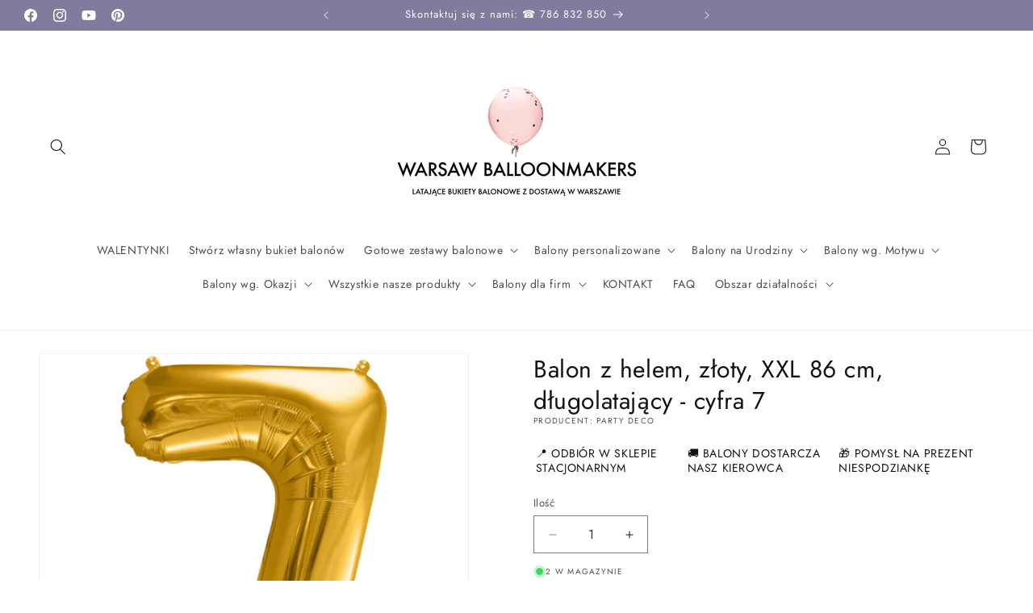

--- FILE ---
content_type: text/html; charset=utf-8
request_url: https://www.warsawballoonmakers.com/products/balon-cyfra-7-kolor-zloty-86-cm
body_size: 42694
content:
<!doctype html>
<html class="js" lang="pl">
  <head>
<script src="//d1liekpayvooaz.cloudfront.net/apps/customizery/customizery.js?shop=warsaw-balloonmakers.myshopify.com"></script>
<!-- Google Tag Manager -->
<script>(function(w,d,s,l,i){w[l]=w[l]||[];w[l].push({'gtm.start':
new Date().getTime(),event:'gtm.js'});var f=d.getElementsByTagName(s)[0],
j=d.createElement(s),dl=l!='dataLayer'?'&l='+l:'';j.async=true;j.src=
'https://www.googletagmanager.com/gtm.js?id='+i+dl;f.parentNode.insertBefore(j,f);
})(window,document,'script','dataLayer','GTM-W2BSHC8');</script>
<!-- End Google Tag Manager -->
    
<!-- Google Consent Mode V2 Consentmo -->
<script id="consentmo-gcmv2-integration">
  /*
  * Options:
  * - true: set default consent for all regions
  * - false: set default consent when the cookie bar active
  */
  const isSetDefaultConsent = true;

  window.dataLayer = window.dataLayer || [];
  function gtag(){dataLayer.push(arguments);}

  const getCsmCookie = (cookieName) => (document.cookie.split(';').map(c => c.trim()).find(c => c.startsWith(`${cookieName}=`))?.split('=')[1] ?? undefined);
  const getCsmStorage = () => {
    try {
      const storage = localStorage.getItem('gdprCache');
      if (!storage) return undefined;
      const parsed = JSON.parse(storage);
      const settings = parsed.getCookieConsentSettings && JSON.parse(parsed.getCookieConsentSettings);
      return {
        settings,
        cookieConsentName: `cookieconsent_status${settings?.cookie_name || ''}`
      };
    } catch {
      return undefined;
    }
  }

  const csmStorage = getCsmStorage();
  const cookieName = csmStorage?.cookieConsentName || 'cookieconsent_status';
  const csmCookieConsent = getCsmCookie(cookieName);
  const csmCookiePreferences = getCsmCookie('cookieconsent_preferences_disabled');

  if (isSetDefaultConsent) {
    let consentValues = {
      analytics: 'denied',
      marketing: 'denied',
      functionality: 'denied',
    };
    let adsDataRedaction = false;
    let urlPassthrough = false;

    if (csmCookieConsent && csmCookiePreferences !== undefined) {
      consentValues.analytics = csmCookiePreferences.indexOf('analytics') >= 0 ? 'denied' : 'granted';
      consentValues.marketing = csmCookiePreferences.indexOf('marketing') >= 0 ? 'denied' : 'granted';
      consentValues.functionality = csmCookiePreferences.indexOf('functionality') >= 0 ? 'denied' : 'granted';

      if (csmStorage && csmStorage?.settings?.gcm_options?.state == '1') {
        adsDataRedaction = csmStorage.settings.gcm_options?.ads_data_redaction || false;
        urlPassthrough = csmStorage.settings.gcm_options?.url_passthrough || false;
      }
    }

    gtag('consent', 'default', {
      ad_storage: consentValues.marketing,
      ad_personalization: consentValues.marketing,
      ad_user_data: consentValues.marketing,
      analytics_storage: consentValues.analytics,
      functionality_storage: consentValues.functionality,
      personalization_storage: consentValues.functionality,
      security_storage: 'granted',
      wait_for_update: 1500
    });
    gtag('set', 'ads_data_redaction', adsDataRedaction);
    gtag('set', 'url_passthrough', urlPassthrough);
  }

  document.addEventListener('consentmoSignal', function(event) {
    const csmSignal = event.detail;
    const consentState = csmSignal.integration?.gcm?.isEnabled ? csmSignal.integration.gcm.state : csmSignal.state;

    gtag('consent', (!isSetDefaultConsent ? 'default' : 'update'), consentState);
    if (csmSignal.integration?.gcm?.isEnabled) {
      gtag('set', 'ads_data_redaction', csmSignal.integration.gcm.adsDataRedaction);
      gtag('set', 'url_passthrough', csmSignal.integration.gcm.urlPassthrough);
    }
  });
</script>

    
    <meta charset="utf-8">
    <meta http-equiv="X-UA-Compatible" content="IE=edge">
    <meta name="viewport" content="width=device-width,initial-scale=1">
    <meta name="theme-color" content="">
    <link rel="canonical" href="https://www.warsawballoonmakers.com/products/balon-cyfra-7-kolor-zloty-86-cm"><link rel="icon" type="image/png" href="//www.warsawballoonmakers.com/cdn/shop/files/32x32.png?crop=center&height=32&v=1693262505&width=32"><link rel="preconnect" href="https://fonts.shopifycdn.com" crossorigin><title>
      Balon z helem cyfra 7, złoty, XXL 86 cm, długolatający
 &ndash; WARSAW BALLOONMAKERS</title>

    
      <meta name="description" content="Balon foliowy w kształcie cyfry 7 napełniony helem wykonany z mocnej, wytrzymałej folii w kolorze złotym. Balon ma wielkość około 86 cm. Cena za sztukę z helem (balon latający) i wstążką.">
    

    

<meta property="og:site_name" content="WARSAW BALLOONMAKERS">
<meta property="og:url" content="https://www.warsawballoonmakers.com/products/balon-cyfra-7-kolor-zloty-86-cm">
<meta property="og:title" content="Balon z helem cyfra 7, złoty, XXL 86 cm, długolatający">
<meta property="og:type" content="product">
<meta property="og:description" content="Balon foliowy w kształcie cyfry 7 napełniony helem wykonany z mocnej, wytrzymałej folii w kolorze złotym. Balon ma wielkość około 86 cm. Cena za sztukę z helem (balon latający) i wstążką."><meta property="og:image" content="http://www.warsawballoonmakers.com/cdn/shop/products/FB1M-7-019_01_H.jpg?v=1624985377">
  <meta property="og:image:secure_url" content="https://www.warsawballoonmakers.com/cdn/shop/products/FB1M-7-019_01_H.jpg?v=1624985377">
  <meta property="og:image:width" content="648">
  <meta property="og:image:height" content="648"><meta property="og:price:amount" content="55,00">
  <meta property="og:price:currency" content="PLN"><meta name="twitter:card" content="summary_large_image">
<meta name="twitter:title" content="Balon z helem cyfra 7, złoty, XXL 86 cm, długolatający">
<meta name="twitter:description" content="Balon foliowy w kształcie cyfry 7 napełniony helem wykonany z mocnej, wytrzymałej folii w kolorze złotym. Balon ma wielkość około 86 cm. Cena za sztukę z helem (balon latający) i wstążką.">


    <script src="//www.warsawballoonmakers.com/cdn/shop/t/94/assets/constants.js?v=132983761750457495441731329755" defer="defer"></script>
    <script src="//www.warsawballoonmakers.com/cdn/shop/t/94/assets/pubsub.js?v=158357773527763999511731329756" defer="defer"></script>
    <script src="//www.warsawballoonmakers.com/cdn/shop/t/94/assets/global.js?v=152862011079830610291731329755" defer="defer"></script>
    <script src="//www.warsawballoonmakers.com/cdn/shop/t/94/assets/details-disclosure.js?v=13653116266235556501731329755" defer="defer"></script>
    <script src="//www.warsawballoonmakers.com/cdn/shop/t/94/assets/details-modal.js?v=25581673532751508451731329755" defer="defer"></script>
    <script src="//www.warsawballoonmakers.com/cdn/shop/t/94/assets/search-form.js?v=133129549252120666541731329756" defer="defer"></script><script>window.performance && window.performance.mark && window.performance.mark('shopify.content_for_header.start');</script><meta name="google-site-verification" content="c9rILokcDcfp_Wevm5rUDKC9fF8JsoHDzQ1JgsZGRR4">
<meta name="facebook-domain-verification" content="c059q419unahrty8y766he6riclk8p">
<meta name="google-site-verification" content="XSbkFktDzwht7MXj-M8gWeWQLxbnMPCU5lnqxTZoNhI">
<meta name="facebook-domain-verification" content="nqyqkpc5wrrsllac63bqfcuadjyppe">
<meta name="facebook-domain-verification" content="zp4f6i2umiurcaeuoadfxka1b68k7w">
<meta id="shopify-digital-wallet" name="shopify-digital-wallet" content="/4793008163/digital_wallets/dialog">
<link rel="alternate" type="application/json+oembed" href="https://www.warsawballoonmakers.com/products/balon-cyfra-7-kolor-zloty-86-cm.oembed">
<script async="async" src="/checkouts/internal/preloads.js?locale=pl-PL"></script>
<script id="shopify-features" type="application/json">{"accessToken":"6f3016664b2bbe77c95f64dc8e978bca","betas":["rich-media-storefront-analytics"],"domain":"www.warsawballoonmakers.com","predictiveSearch":true,"shopId":4793008163,"locale":"pl"}</script>
<script>var Shopify = Shopify || {};
Shopify.shop = "warsaw-balloonmakers.myshopify.com";
Shopify.locale = "pl";
Shopify.currency = {"active":"PLN","rate":"1.0"};
Shopify.country = "PL";
Shopify.theme = {"name":"NOWA_wersja 15.2.0 - nie działa \"zamów\"","id":176200384859,"schema_name":"Dawn","schema_version":"15.2.0","theme_store_id":887,"role":"main"};
Shopify.theme.handle = "null";
Shopify.theme.style = {"id":null,"handle":null};
Shopify.cdnHost = "www.warsawballoonmakers.com/cdn";
Shopify.routes = Shopify.routes || {};
Shopify.routes.root = "/";</script>
<script type="module">!function(o){(o.Shopify=o.Shopify||{}).modules=!0}(window);</script>
<script>!function(o){function n(){var o=[];function n(){o.push(Array.prototype.slice.apply(arguments))}return n.q=o,n}var t=o.Shopify=o.Shopify||{};t.loadFeatures=n(),t.autoloadFeatures=n()}(window);</script>
<script id="shop-js-analytics" type="application/json">{"pageType":"product"}</script>
<script defer="defer" async type="module" src="//www.warsawballoonmakers.com/cdn/shopifycloud/shop-js/modules/v2/client.init-shop-cart-sync_C3xTGyPg.pl.esm.js"></script>
<script defer="defer" async type="module" src="//www.warsawballoonmakers.com/cdn/shopifycloud/shop-js/modules/v2/chunk.common_nYVXtoE1.esm.js"></script>
<script type="module">
  await import("//www.warsawballoonmakers.com/cdn/shopifycloud/shop-js/modules/v2/client.init-shop-cart-sync_C3xTGyPg.pl.esm.js");
await import("//www.warsawballoonmakers.com/cdn/shopifycloud/shop-js/modules/v2/chunk.common_nYVXtoE1.esm.js");

  window.Shopify.SignInWithShop?.initShopCartSync?.({"fedCMEnabled":true,"windoidEnabled":true});

</script>
<script>(function() {
  var isLoaded = false;
  function asyncLoad() {
    if (isLoaded) return;
    isLoaded = true;
    var urls = ["\/\/d1liekpayvooaz.cloudfront.net\/apps\/customizery\/customizery.js?shop=warsaw-balloonmakers.myshopify.com"];
    for (var i = 0; i < urls.length; i++) {
      var s = document.createElement('script');
      s.type = 'text/javascript';
      s.async = true;
      s.src = urls[i];
      var x = document.getElementsByTagName('script')[0];
      x.parentNode.insertBefore(s, x);
    }
  };
  if(window.attachEvent) {
    window.attachEvent('onload', asyncLoad);
  } else {
    window.addEventListener('load', asyncLoad, false);
  }
})();</script>
<script id="__st">var __st={"a":4793008163,"offset":3600,"reqid":"88967f6f-aeab-4af8-95ea-a65c5211c901-1768831255","pageurl":"www.warsawballoonmakers.com\/products\/balon-cyfra-7-kolor-zloty-86-cm","u":"44cc16fcbfa0","p":"product","rtyp":"product","rid":1879784685603};</script>
<script>window.ShopifyPaypalV4VisibilityTracking = true;</script>
<script id="captcha-bootstrap">!function(){'use strict';const t='contact',e='account',n='new_comment',o=[[t,t],['blogs',n],['comments',n],[t,'customer']],c=[[e,'customer_login'],[e,'guest_login'],[e,'recover_customer_password'],[e,'create_customer']],r=t=>t.map((([t,e])=>`form[action*='/${t}']:not([data-nocaptcha='true']) input[name='form_type'][value='${e}']`)).join(','),a=t=>()=>t?[...document.querySelectorAll(t)].map((t=>t.form)):[];function s(){const t=[...o],e=r(t);return a(e)}const i='password',u='form_key',d=['recaptcha-v3-token','g-recaptcha-response','h-captcha-response',i],f=()=>{try{return window.sessionStorage}catch{return}},m='__shopify_v',_=t=>t.elements[u];function p(t,e,n=!1){try{const o=window.sessionStorage,c=JSON.parse(o.getItem(e)),{data:r}=function(t){const{data:e,action:n}=t;return t[m]||n?{data:e,action:n}:{data:t,action:n}}(c);for(const[e,n]of Object.entries(r))t.elements[e]&&(t.elements[e].value=n);n&&o.removeItem(e)}catch(o){console.error('form repopulation failed',{error:o})}}const l='form_type',E='cptcha';function T(t){t.dataset[E]=!0}const w=window,h=w.document,L='Shopify',v='ce_forms',y='captcha';let A=!1;((t,e)=>{const n=(g='f06e6c50-85a8-45c8-87d0-21a2b65856fe',I='https://cdn.shopify.com/shopifycloud/storefront-forms-hcaptcha/ce_storefront_forms_captcha_hcaptcha.v1.5.2.iife.js',D={infoText:'Chronione przez hCaptcha',privacyText:'Prywatność',termsText:'Warunki'},(t,e,n)=>{const o=w[L][v],c=o.bindForm;if(c)return c(t,g,e,D).then(n);var r;o.q.push([[t,g,e,D],n]),r=I,A||(h.body.append(Object.assign(h.createElement('script'),{id:'captcha-provider',async:!0,src:r})),A=!0)});var g,I,D;w[L]=w[L]||{},w[L][v]=w[L][v]||{},w[L][v].q=[],w[L][y]=w[L][y]||{},w[L][y].protect=function(t,e){n(t,void 0,e),T(t)},Object.freeze(w[L][y]),function(t,e,n,w,h,L){const[v,y,A,g]=function(t,e,n){const i=e?o:[],u=t?c:[],d=[...i,...u],f=r(d),m=r(i),_=r(d.filter((([t,e])=>n.includes(e))));return[a(f),a(m),a(_),s()]}(w,h,L),I=t=>{const e=t.target;return e instanceof HTMLFormElement?e:e&&e.form},D=t=>v().includes(t);t.addEventListener('submit',(t=>{const e=I(t);if(!e)return;const n=D(e)&&!e.dataset.hcaptchaBound&&!e.dataset.recaptchaBound,o=_(e),c=g().includes(e)&&(!o||!o.value);(n||c)&&t.preventDefault(),c&&!n&&(function(t){try{if(!f())return;!function(t){const e=f();if(!e)return;const n=_(t);if(!n)return;const o=n.value;o&&e.removeItem(o)}(t);const e=Array.from(Array(32),(()=>Math.random().toString(36)[2])).join('');!function(t,e){_(t)||t.append(Object.assign(document.createElement('input'),{type:'hidden',name:u})),t.elements[u].value=e}(t,e),function(t,e){const n=f();if(!n)return;const o=[...t.querySelectorAll(`input[type='${i}']`)].map((({name:t})=>t)),c=[...d,...o],r={};for(const[a,s]of new FormData(t).entries())c.includes(a)||(r[a]=s);n.setItem(e,JSON.stringify({[m]:1,action:t.action,data:r}))}(t,e)}catch(e){console.error('failed to persist form',e)}}(e),e.submit())}));const S=(t,e)=>{t&&!t.dataset[E]&&(n(t,e.some((e=>e===t))),T(t))};for(const o of['focusin','change'])t.addEventListener(o,(t=>{const e=I(t);D(e)&&S(e,y())}));const B=e.get('form_key'),M=e.get(l),P=B&&M;t.addEventListener('DOMContentLoaded',(()=>{const t=y();if(P)for(const e of t)e.elements[l].value===M&&p(e,B);[...new Set([...A(),...v().filter((t=>'true'===t.dataset.shopifyCaptcha))])].forEach((e=>S(e,t)))}))}(h,new URLSearchParams(w.location.search),n,t,e,['guest_login'])})(!0,!0)}();</script>
<script integrity="sha256-4kQ18oKyAcykRKYeNunJcIwy7WH5gtpwJnB7kiuLZ1E=" data-source-attribution="shopify.loadfeatures" defer="defer" src="//www.warsawballoonmakers.com/cdn/shopifycloud/storefront/assets/storefront/load_feature-a0a9edcb.js" crossorigin="anonymous"></script>
<script data-source-attribution="shopify.dynamic_checkout.dynamic.init">var Shopify=Shopify||{};Shopify.PaymentButton=Shopify.PaymentButton||{isStorefrontPortableWallets:!0,init:function(){window.Shopify.PaymentButton.init=function(){};var t=document.createElement("script");t.src="https://www.warsawballoonmakers.com/cdn/shopifycloud/portable-wallets/latest/portable-wallets.pl.js",t.type="module",document.head.appendChild(t)}};
</script>
<script data-source-attribution="shopify.dynamic_checkout.buyer_consent">
  function portableWalletsHideBuyerConsent(e){var t=document.getElementById("shopify-buyer-consent"),n=document.getElementById("shopify-subscription-policy-button");t&&n&&(t.classList.add("hidden"),t.setAttribute("aria-hidden","true"),n.removeEventListener("click",e))}function portableWalletsShowBuyerConsent(e){var t=document.getElementById("shopify-buyer-consent"),n=document.getElementById("shopify-subscription-policy-button");t&&n&&(t.classList.remove("hidden"),t.removeAttribute("aria-hidden"),n.addEventListener("click",e))}window.Shopify?.PaymentButton&&(window.Shopify.PaymentButton.hideBuyerConsent=portableWalletsHideBuyerConsent,window.Shopify.PaymentButton.showBuyerConsent=portableWalletsShowBuyerConsent);
</script>
<script data-source-attribution="shopify.dynamic_checkout.cart.bootstrap">document.addEventListener("DOMContentLoaded",(function(){function t(){return document.querySelector("shopify-accelerated-checkout-cart, shopify-accelerated-checkout")}if(t())Shopify.PaymentButton.init();else{new MutationObserver((function(e,n){t()&&(Shopify.PaymentButton.init(),n.disconnect())})).observe(document.body,{childList:!0,subtree:!0})}}));
</script>
<script id='scb4127' type='text/javascript' async='' src='https://www.warsawballoonmakers.com/cdn/shopifycloud/privacy-banner/storefront-banner.js'></script><script id="sections-script" data-sections="header" defer="defer" src="//www.warsawballoonmakers.com/cdn/shop/t/94/compiled_assets/scripts.js?v=10217"></script>
<script>window.performance && window.performance.mark && window.performance.mark('shopify.content_for_header.end');</script>


    <style data-shopify>
      @font-face {
  font-family: Jost;
  font-weight: 400;
  font-style: normal;
  font-display: swap;
  src: url("//www.warsawballoonmakers.com/cdn/fonts/jost/jost_n4.d47a1b6347ce4a4c9f437608011273009d91f2b7.woff2") format("woff2"),
       url("//www.warsawballoonmakers.com/cdn/fonts/jost/jost_n4.791c46290e672b3f85c3d1c651ef2efa3819eadd.woff") format("woff");
}

      @font-face {
  font-family: Jost;
  font-weight: 700;
  font-style: normal;
  font-display: swap;
  src: url("//www.warsawballoonmakers.com/cdn/fonts/jost/jost_n7.921dc18c13fa0b0c94c5e2517ffe06139c3615a3.woff2") format("woff2"),
       url("//www.warsawballoonmakers.com/cdn/fonts/jost/jost_n7.cbfc16c98c1e195f46c536e775e4e959c5f2f22b.woff") format("woff");
}

      @font-face {
  font-family: Jost;
  font-weight: 400;
  font-style: italic;
  font-display: swap;
  src: url("//www.warsawballoonmakers.com/cdn/fonts/jost/jost_i4.b690098389649750ada222b9763d55796c5283a5.woff2") format("woff2"),
       url("//www.warsawballoonmakers.com/cdn/fonts/jost/jost_i4.fd766415a47e50b9e391ae7ec04e2ae25e7e28b0.woff") format("woff");
}

      @font-face {
  font-family: Jost;
  font-weight: 700;
  font-style: italic;
  font-display: swap;
  src: url("//www.warsawballoonmakers.com/cdn/fonts/jost/jost_i7.d8201b854e41e19d7ed9b1a31fe4fe71deea6d3f.woff2") format("woff2"),
       url("//www.warsawballoonmakers.com/cdn/fonts/jost/jost_i7.eae515c34e26b6c853efddc3fc0c552e0de63757.woff") format("woff");
}

      @font-face {
  font-family: Jost;
  font-weight: 400;
  font-style: normal;
  font-display: swap;
  src: url("//www.warsawballoonmakers.com/cdn/fonts/jost/jost_n4.d47a1b6347ce4a4c9f437608011273009d91f2b7.woff2") format("woff2"),
       url("//www.warsawballoonmakers.com/cdn/fonts/jost/jost_n4.791c46290e672b3f85c3d1c651ef2efa3819eadd.woff") format("woff");
}


      
        :root,
        .color-background-1 {
          --color-background: 255,255,255;
        
          --gradient-background: #ffffff;
        

        

        --color-foreground: 18,18,18;
        --color-background-contrast: 191,191,191;
        --color-shadow: 18,18,18;
        --color-button: 18,18,18;
        --color-button-text: 255,255,255;
        --color-secondary-button: 255,255,255;
        --color-secondary-button-text: 18,18,18;
        --color-link: 18,18,18;
        --color-badge-foreground: 18,18,18;
        --color-badge-background: 255,255,255;
        --color-badge-border: 18,18,18;
        --payment-terms-background-color: rgb(255 255 255);
      }
      
        
        .color-background-2 {
          --color-background: 243,243,243;
        
          --gradient-background: #f3f3f3;
        

        

        --color-foreground: 18,18,18;
        --color-background-contrast: 179,179,179;
        --color-shadow: 18,18,18;
        --color-button: 18,18,18;
        --color-button-text: 243,243,243;
        --color-secondary-button: 243,243,243;
        --color-secondary-button-text: 18,18,18;
        --color-link: 18,18,18;
        --color-badge-foreground: 18,18,18;
        --color-badge-background: 243,243,243;
        --color-badge-border: 18,18,18;
        --payment-terms-background-color: rgb(243 243 243);
      }
      
        
        .color-inverse {
          --color-background: 18,18,18;
        
          --gradient-background: #121212;
        

        

        --color-foreground: 255,229,237;
        --color-background-contrast: 146,146,146;
        --color-shadow: 18,18,18;
        --color-button: 255,255,255;
        --color-button-text: 18,18,18;
        --color-secondary-button: 18,18,18;
        --color-secondary-button-text: 255,255,255;
        --color-link: 255,255,255;
        --color-badge-foreground: 255,229,237;
        --color-badge-background: 18,18,18;
        --color-badge-border: 255,229,237;
        --payment-terms-background-color: rgb(18 18 18);
      }
      
        
        .color-accent-1 {
          --color-background: 18,18,18;
        
          --gradient-background: #121212;
        

        

        --color-foreground: 255,255,255;
        --color-background-contrast: 146,146,146;
        --color-shadow: 18,18,18;
        --color-button: 0,128,96;
        --color-button-text: 255,255,255;
        --color-secondary-button: 18,18,18;
        --color-secondary-button-text: 255,255,255;
        --color-link: 255,255,255;
        --color-badge-foreground: 255,255,255;
        --color-badge-background: 18,18,18;
        --color-badge-border: 255,255,255;
        --payment-terms-background-color: rgb(18 18 18);
      }
      
        
        .color-accent-2 {
          --color-background: 51,79,180;
        
          --gradient-background: #334fb4;
        

        

        --color-foreground: 255,255,255;
        --color-background-contrast: 23,35,81;
        --color-shadow: 18,18,18;
        --color-button: 255,255,255;
        --color-button-text: 51,79,180;
        --color-secondary-button: 51,79,180;
        --color-secondary-button-text: 255,255,255;
        --color-link: 255,255,255;
        --color-badge-foreground: 255,255,255;
        --color-badge-background: 51,79,180;
        --color-badge-border: 255,255,255;
        --payment-terms-background-color: rgb(51 79 180);
      }
      
        
        .color-scheme-6f14540e-e688-4034-b6d0-20e7af3271dd {
          --color-background: 255,255,255;
        
          --gradient-background: #ffffff;
        

        

        --color-foreground: 18,18,18;
        --color-background-contrast: 191,191,191;
        --color-shadow: 18,18,18;
        --color-button: 0,128,96;
        --color-button-text: 255,255,255;
        --color-secondary-button: 255,255,255;
        --color-secondary-button-text: 18,18,18;
        --color-link: 18,18,18;
        --color-badge-foreground: 18,18,18;
        --color-badge-background: 255,255,255;
        --color-badge-border: 18,18,18;
        --payment-terms-background-color: rgb(255 255 255);
      }
      
        
        .color-scheme-716979c9-d13f-4e89-84f9-d6cd0a8ef47f {
          --color-background: 255,229,237;
        
          --gradient-background: #ffe5ed;
        

        

        --color-foreground: 18,18,18;
        --color-background-contrast: 255,101,149;
        --color-shadow: 18,18,18;
        --color-button: 18,18,18;
        --color-button-text: 255,255,255;
        --color-secondary-button: 255,229,237;
        --color-secondary-button-text: 18,18,18;
        --color-link: 18,18,18;
        --color-badge-foreground: 18,18,18;
        --color-badge-background: 255,229,237;
        --color-badge-border: 18,18,18;
        --payment-terms-background-color: rgb(255 229 237);
      }
      
        
        .color-scheme-15829eeb-57d3-4903-85d4-cefae2dfa073 {
          --color-background: 0,128,96;
        
          --gradient-background: #008060;
        

        

        --color-foreground: 255,255,255;
        --color-background-contrast: 0,0,0;
        --color-shadow: 18,18,18;
        --color-button: 255,199,32;
        --color-button-text: 0,0,0;
        --color-secondary-button: 0,128,96;
        --color-secondary-button-text: 18,18,18;
        --color-link: 18,18,18;
        --color-badge-foreground: 255,255,255;
        --color-badge-background: 0,128,96;
        --color-badge-border: 255,255,255;
        --payment-terms-background-color: rgb(0 128 96);
      }
      
        
        .color-scheme-5d4217f2-94cf-48bc-bfd5-541afb8adf94 {
          --color-background: 255,255,255;
        
          --gradient-background: #ffffff;
        

        

        --color-foreground: 18,18,18;
        --color-background-contrast: 191,191,191;
        --color-shadow: 18,18,18;
        --color-button: 122,80,245;
        --color-button-text: 255,255,255;
        --color-secondary-button: 255,255,255;
        --color-secondary-button-text: 0,128,96;
        --color-link: 0,128,96;
        --color-badge-foreground: 18,18,18;
        --color-badge-background: 255,255,255;
        --color-badge-border: 18,18,18;
        --payment-terms-background-color: rgb(255 255 255);
      }
      
        
        .color-scheme-3fa8816b-bbad-4ca7-ba6c-ac2e76ffcd53 {
          --color-background: 202,39,39;
        
          --gradient-background: #ca2727;
        

        

        --color-foreground: 255,255,255;
        --color-background-contrast: 95,18,18;
        --color-shadow: 0,0,0;
        --color-button: 202,39,39;
        --color-button-text: 255,255,255;
        --color-secondary-button: 202,39,39;
        --color-secondary-button-text: 202,39,39;
        --color-link: 202,39,39;
        --color-badge-foreground: 255,255,255;
        --color-badge-background: 202,39,39;
        --color-badge-border: 255,255,255;
        --payment-terms-background-color: rgb(202 39 39);
      }
      
        
        .color-scheme-838fd428-7609-442c-b1a0-61673b27ef6c {
          --color-background: 2,87,80;
        
          --gradient-background: #025750;
        

        

        --color-foreground: 255,255,255;
        --color-background-contrast: 3,112,103;
        --color-shadow: 18,18,18;
        --color-button: 2,87,80;
        --color-button-text: 255,255,255;
        --color-secondary-button: 2,87,80;
        --color-secondary-button-text: 18,18,18;
        --color-link: 18,18,18;
        --color-badge-foreground: 255,255,255;
        --color-badge-background: 2,87,80;
        --color-badge-border: 255,255,255;
        --payment-terms-background-color: rgb(2 87 80);
      }
      
        
        .color-scheme-18be1aa5-4044-4334-9afd-1e0fd3b43cb6 {
          --color-background: 255,255,255;
        
          --gradient-background: #ffffff;
        

        

        --color-foreground: 18,18,18;
        --color-background-contrast: 191,191,191;
        --color-shadow: 18,18,18;
        --color-button: 18,18,18;
        --color-button-text: 255,255,255;
        --color-secondary-button: 255,255,255;
        --color-secondary-button-text: 18,18,18;
        --color-link: 18,18,18;
        --color-badge-foreground: 18,18,18;
        --color-badge-background: 255,255,255;
        --color-badge-border: 18,18,18;
        --payment-terms-background-color: rgb(255 255 255);
      }
      
        
        .color-scheme-f961b330-93a5-4e75-9322-48e070f9436e {
          --color-background: 128,124,157;
        
          --gradient-background: #807c9d;
        

        

        --color-foreground: 255,255,255;
        --color-background-contrast: 68,66,88;
        --color-shadow: 18,18,18;
        --color-button: 18,18,18;
        --color-button-text: 255,255,255;
        --color-secondary-button: 128,124,157;
        --color-secondary-button-text: 18,18,18;
        --color-link: 18,18,18;
        --color-badge-foreground: 255,255,255;
        --color-badge-background: 128,124,157;
        --color-badge-border: 255,255,255;
        --payment-terms-background-color: rgb(128 124 157);
      }
      

      body, .color-background-1, .color-background-2, .color-inverse, .color-accent-1, .color-accent-2, .color-scheme-6f14540e-e688-4034-b6d0-20e7af3271dd, .color-scheme-716979c9-d13f-4e89-84f9-d6cd0a8ef47f, .color-scheme-15829eeb-57d3-4903-85d4-cefae2dfa073, .color-scheme-5d4217f2-94cf-48bc-bfd5-541afb8adf94, .color-scheme-3fa8816b-bbad-4ca7-ba6c-ac2e76ffcd53, .color-scheme-838fd428-7609-442c-b1a0-61673b27ef6c, .color-scheme-18be1aa5-4044-4334-9afd-1e0fd3b43cb6, .color-scheme-f961b330-93a5-4e75-9322-48e070f9436e {
        color: rgba(var(--color-foreground), 0.75);
        background-color: rgb(var(--color-background));
      }

      :root {
        --font-body-family: Jost, sans-serif;
        --font-body-style: normal;
        --font-body-weight: 400;
        --font-body-weight-bold: 700;

        --font-heading-family: Jost, sans-serif;
        --font-heading-style: normal;
        --font-heading-weight: 400;

        --font-body-scale: 1.0;
        --font-heading-scale: 1.0;

        --media-padding: px;
        --media-border-opacity: 0.05;
        --media-border-width: 1px;
        --media-radius: 0px;
        --media-shadow-opacity: 0.0;
        --media-shadow-horizontal-offset: 0px;
        --media-shadow-vertical-offset: 40px;
        --media-shadow-blur-radius: 5px;
        --media-shadow-visible: 0;

        --page-width: 160rem;
        --page-width-margin: 0rem;

        --product-card-image-padding: 0.0rem;
        --product-card-corner-radius: 0.0rem;
        --product-card-text-alignment: left;
        --product-card-border-width: 0.0rem;
        --product-card-border-opacity: 0.1;
        --product-card-shadow-opacity: 0.0;
        --product-card-shadow-visible: 0;
        --product-card-shadow-horizontal-offset: 0.0rem;
        --product-card-shadow-vertical-offset: 0.4rem;
        --product-card-shadow-blur-radius: 0.5rem;

        --collection-card-image-padding: 0.0rem;
        --collection-card-corner-radius: 0.0rem;
        --collection-card-text-alignment: left;
        --collection-card-border-width: 0.0rem;
        --collection-card-border-opacity: 0.1;
        --collection-card-shadow-opacity: 0.0;
        --collection-card-shadow-visible: 0;
        --collection-card-shadow-horizontal-offset: 0.0rem;
        --collection-card-shadow-vertical-offset: 0.4rem;
        --collection-card-shadow-blur-radius: 0.5rem;

        --blog-card-image-padding: 0.0rem;
        --blog-card-corner-radius: 0.0rem;
        --blog-card-text-alignment: left;
        --blog-card-border-width: 0.0rem;
        --blog-card-border-opacity: 0.25;
        --blog-card-shadow-opacity: 0.1;
        --blog-card-shadow-visible: 1;
        --blog-card-shadow-horizontal-offset: 0.0rem;
        --blog-card-shadow-vertical-offset: 0.0rem;
        --blog-card-shadow-blur-radius: 0.5rem;

        --badge-corner-radius: 4.0rem;

        --popup-border-width: 1px;
        --popup-border-opacity: 0.1;
        --popup-corner-radius: 0px;
        --popup-shadow-opacity: 0.05;
        --popup-shadow-horizontal-offset: 0px;
        --popup-shadow-vertical-offset: 4px;
        --popup-shadow-blur-radius: 5px;

        --drawer-border-width: 1px;
        --drawer-border-opacity: 0.1;
        --drawer-shadow-opacity: 0.0;
        --drawer-shadow-horizontal-offset: 0px;
        --drawer-shadow-vertical-offset: 4px;
        --drawer-shadow-blur-radius: 5px;

        --spacing-sections-desktop: 0px;
        --spacing-sections-mobile: 0px;

        --grid-desktop-vertical-spacing: 4px;
        --grid-desktop-horizontal-spacing: 4px;
        --grid-mobile-vertical-spacing: 2px;
        --grid-mobile-horizontal-spacing: 2px;

        --text-boxes-border-opacity: 0.1;
        --text-boxes-border-width: 0px;
        --text-boxes-radius: 0px;
        --text-boxes-shadow-opacity: 0.0;
        --text-boxes-shadow-visible: 0;
        --text-boxes-shadow-horizontal-offset: 0px;
        --text-boxes-shadow-vertical-offset: 0px;
        --text-boxes-shadow-blur-radius: 5px;

        --buttons-radius: 0px;
        --buttons-radius-outset: 0px;
        --buttons-border-width: 1px;
        --buttons-border-opacity: 1.0;
        --buttons-shadow-opacity: 0.0;
        --buttons-shadow-visible: 0;
        --buttons-shadow-horizontal-offset: 0px;
        --buttons-shadow-vertical-offset: 4px;
        --buttons-shadow-blur-radius: 5px;
        --buttons-border-offset: 0px;

        --inputs-radius: 0px;
        --inputs-border-width: 1px;
        --inputs-border-opacity: 0.55;
        --inputs-shadow-opacity: 0.0;
        --inputs-shadow-horizontal-offset: 0px;
        --inputs-margin-offset: 0px;
        --inputs-shadow-vertical-offset: 6px;
        --inputs-shadow-blur-radius: 5px;
        --inputs-radius-outset: 0px;

        --variant-pills-radius: 40px;
        --variant-pills-border-width: 1px;
        --variant-pills-border-opacity: 0.55;
        --variant-pills-shadow-opacity: 0.0;
        --variant-pills-shadow-horizontal-offset: 0px;
        --variant-pills-shadow-vertical-offset: 4px;
        --variant-pills-shadow-blur-radius: 5px;
      }

      *,
      *::before,
      *::after {
        box-sizing: inherit;
      }

      html {
        box-sizing: border-box;
        font-size: calc(var(--font-body-scale) * 62.5%);
        height: 100%;
      }

      body {
        display: grid;
        grid-template-rows: auto auto 1fr auto;
        grid-template-columns: 100%;
        min-height: 100%;
        margin: 0;
        font-size: 1.5rem;
        letter-spacing: 0.06rem;
        line-height: calc(1 + 0.8 / var(--font-body-scale));
        font-family: var(--font-body-family);
        font-style: var(--font-body-style);
        font-weight: var(--font-body-weight);
      }

      @media screen and (min-width: 750px) {
        body {
          font-size: 1.6rem;
        }
      }
    </style>

    <link href="//www.warsawballoonmakers.com/cdn/shop/t/94/assets/base.css?v=159841507637079171801731329754" rel="stylesheet" type="text/css" media="all" />
    <link rel="stylesheet" href="//www.warsawballoonmakers.com/cdn/shop/t/94/assets/component-cart-items.css?v=123238115697927560811731329754" media="print" onload="this.media='all'">
      <link rel="preload" as="font" href="//www.warsawballoonmakers.com/cdn/fonts/jost/jost_n4.d47a1b6347ce4a4c9f437608011273009d91f2b7.woff2" type="font/woff2" crossorigin>
      

      <link rel="preload" as="font" href="//www.warsawballoonmakers.com/cdn/fonts/jost/jost_n4.d47a1b6347ce4a4c9f437608011273009d91f2b7.woff2" type="font/woff2" crossorigin>
      
<link
        rel="stylesheet"
        href="//www.warsawballoonmakers.com/cdn/shop/t/94/assets/component-predictive-search.css?v=118923337488134913561731329754"
        media="print"
        onload="this.media='all'"
      ><script>
      if (Shopify.designMode) {
        document.documentElement.classList.add('shopify-design-mode');
      }
    </script>
  <!-- BEGIN app block: shopify://apps/scroll-freely/blocks/scroll-freely/ab81353f-60e9-48db-81f5-5b6037635a06 --><script src=https://cdn.shopify.com/extensions/019bd4f5-b4ba-72b7-bcbb-311900b38b31/eo_sh_loadmoreinfinitescroll-644/assets/eosh-loadmoreAndinfinitescroll.js defer="defer"></script>


  
<script src=https://cdn.shopify.com/extensions/019bd4f5-b4ba-72b7-bcbb-311900b38b31/eo_sh_loadmoreinfinitescroll-644/assets/eosh-storefront.js defer="defer"></script>

<!-- END app block --><!-- BEGIN app block: shopify://apps/delivery-pickup-edp/blocks/otd-block/f1383932-76e6-410b-b861-75ee80486672 --><script type="text/javascript" async src="https://otd.appsonrent.com/on-time-delivery/assets/js/on-time-delivery.js"></script>
  <!-- END app block --><link href="https://monorail-edge.shopifysvc.com" rel="dns-prefetch">
<script>(function(){if ("sendBeacon" in navigator && "performance" in window) {try {var session_token_from_headers = performance.getEntriesByType('navigation')[0].serverTiming.find(x => x.name == '_s').description;} catch {var session_token_from_headers = undefined;}var session_cookie_matches = document.cookie.match(/_shopify_s=([^;]*)/);var session_token_from_cookie = session_cookie_matches && session_cookie_matches.length === 2 ? session_cookie_matches[1] : "";var session_token = session_token_from_headers || session_token_from_cookie || "";function handle_abandonment_event(e) {var entries = performance.getEntries().filter(function(entry) {return /monorail-edge.shopifysvc.com/.test(entry.name);});if (!window.abandonment_tracked && entries.length === 0) {window.abandonment_tracked = true;var currentMs = Date.now();var navigation_start = performance.timing.navigationStart;var payload = {shop_id: 4793008163,url: window.location.href,navigation_start,duration: currentMs - navigation_start,session_token,page_type: "product"};window.navigator.sendBeacon("https://monorail-edge.shopifysvc.com/v1/produce", JSON.stringify({schema_id: "online_store_buyer_site_abandonment/1.1",payload: payload,metadata: {event_created_at_ms: currentMs,event_sent_at_ms: currentMs}}));}}window.addEventListener('pagehide', handle_abandonment_event);}}());</script>
<script id="web-pixels-manager-setup">(function e(e,d,r,n,o){if(void 0===o&&(o={}),!Boolean(null===(a=null===(i=window.Shopify)||void 0===i?void 0:i.analytics)||void 0===a?void 0:a.replayQueue)){var i,a;window.Shopify=window.Shopify||{};var t=window.Shopify;t.analytics=t.analytics||{};var s=t.analytics;s.replayQueue=[],s.publish=function(e,d,r){return s.replayQueue.push([e,d,r]),!0};try{self.performance.mark("wpm:start")}catch(e){}var l=function(){var e={modern:/Edge?\/(1{2}[4-9]|1[2-9]\d|[2-9]\d{2}|\d{4,})\.\d+(\.\d+|)|Firefox\/(1{2}[4-9]|1[2-9]\d|[2-9]\d{2}|\d{4,})\.\d+(\.\d+|)|Chrom(ium|e)\/(9{2}|\d{3,})\.\d+(\.\d+|)|(Maci|X1{2}).+ Version\/(15\.\d+|(1[6-9]|[2-9]\d|\d{3,})\.\d+)([,.]\d+|)( \(\w+\)|)( Mobile\/\w+|) Safari\/|Chrome.+OPR\/(9{2}|\d{3,})\.\d+\.\d+|(CPU[ +]OS|iPhone[ +]OS|CPU[ +]iPhone|CPU IPhone OS|CPU iPad OS)[ +]+(15[._]\d+|(1[6-9]|[2-9]\d|\d{3,})[._]\d+)([._]\d+|)|Android:?[ /-](13[3-9]|1[4-9]\d|[2-9]\d{2}|\d{4,})(\.\d+|)(\.\d+|)|Android.+Firefox\/(13[5-9]|1[4-9]\d|[2-9]\d{2}|\d{4,})\.\d+(\.\d+|)|Android.+Chrom(ium|e)\/(13[3-9]|1[4-9]\d|[2-9]\d{2}|\d{4,})\.\d+(\.\d+|)|SamsungBrowser\/([2-9]\d|\d{3,})\.\d+/,legacy:/Edge?\/(1[6-9]|[2-9]\d|\d{3,})\.\d+(\.\d+|)|Firefox\/(5[4-9]|[6-9]\d|\d{3,})\.\d+(\.\d+|)|Chrom(ium|e)\/(5[1-9]|[6-9]\d|\d{3,})\.\d+(\.\d+|)([\d.]+$|.*Safari\/(?![\d.]+ Edge\/[\d.]+$))|(Maci|X1{2}).+ Version\/(10\.\d+|(1[1-9]|[2-9]\d|\d{3,})\.\d+)([,.]\d+|)( \(\w+\)|)( Mobile\/\w+|) Safari\/|Chrome.+OPR\/(3[89]|[4-9]\d|\d{3,})\.\d+\.\d+|(CPU[ +]OS|iPhone[ +]OS|CPU[ +]iPhone|CPU IPhone OS|CPU iPad OS)[ +]+(10[._]\d+|(1[1-9]|[2-9]\d|\d{3,})[._]\d+)([._]\d+|)|Android:?[ /-](13[3-9]|1[4-9]\d|[2-9]\d{2}|\d{4,})(\.\d+|)(\.\d+|)|Mobile Safari.+OPR\/([89]\d|\d{3,})\.\d+\.\d+|Android.+Firefox\/(13[5-9]|1[4-9]\d|[2-9]\d{2}|\d{4,})\.\d+(\.\d+|)|Android.+Chrom(ium|e)\/(13[3-9]|1[4-9]\d|[2-9]\d{2}|\d{4,})\.\d+(\.\d+|)|Android.+(UC? ?Browser|UCWEB|U3)[ /]?(15\.([5-9]|\d{2,})|(1[6-9]|[2-9]\d|\d{3,})\.\d+)\.\d+|SamsungBrowser\/(5\.\d+|([6-9]|\d{2,})\.\d+)|Android.+MQ{2}Browser\/(14(\.(9|\d{2,})|)|(1[5-9]|[2-9]\d|\d{3,})(\.\d+|))(\.\d+|)|K[Aa][Ii]OS\/(3\.\d+|([4-9]|\d{2,})\.\d+)(\.\d+|)/},d=e.modern,r=e.legacy,n=navigator.userAgent;return n.match(d)?"modern":n.match(r)?"legacy":"unknown"}(),u="modern"===l?"modern":"legacy",c=(null!=n?n:{modern:"",legacy:""})[u],f=function(e){return[e.baseUrl,"/wpm","/b",e.hashVersion,"modern"===e.buildTarget?"m":"l",".js"].join("")}({baseUrl:d,hashVersion:r,buildTarget:u}),m=function(e){var d=e.version,r=e.bundleTarget,n=e.surface,o=e.pageUrl,i=e.monorailEndpoint;return{emit:function(e){var a=e.status,t=e.errorMsg,s=(new Date).getTime(),l=JSON.stringify({metadata:{event_sent_at_ms:s},events:[{schema_id:"web_pixels_manager_load/3.1",payload:{version:d,bundle_target:r,page_url:o,status:a,surface:n,error_msg:t},metadata:{event_created_at_ms:s}}]});if(!i)return console&&console.warn&&console.warn("[Web Pixels Manager] No Monorail endpoint provided, skipping logging."),!1;try{return self.navigator.sendBeacon.bind(self.navigator)(i,l)}catch(e){}var u=new XMLHttpRequest;try{return u.open("POST",i,!0),u.setRequestHeader("Content-Type","text/plain"),u.send(l),!0}catch(e){return console&&console.warn&&console.warn("[Web Pixels Manager] Got an unhandled error while logging to Monorail."),!1}}}}({version:r,bundleTarget:l,surface:e.surface,pageUrl:self.location.href,monorailEndpoint:e.monorailEndpoint});try{o.browserTarget=l,function(e){var d=e.src,r=e.async,n=void 0===r||r,o=e.onload,i=e.onerror,a=e.sri,t=e.scriptDataAttributes,s=void 0===t?{}:t,l=document.createElement("script"),u=document.querySelector("head"),c=document.querySelector("body");if(l.async=n,l.src=d,a&&(l.integrity=a,l.crossOrigin="anonymous"),s)for(var f in s)if(Object.prototype.hasOwnProperty.call(s,f))try{l.dataset[f]=s[f]}catch(e){}if(o&&l.addEventListener("load",o),i&&l.addEventListener("error",i),u)u.appendChild(l);else{if(!c)throw new Error("Did not find a head or body element to append the script");c.appendChild(l)}}({src:f,async:!0,onload:function(){if(!function(){var e,d;return Boolean(null===(d=null===(e=window.Shopify)||void 0===e?void 0:e.analytics)||void 0===d?void 0:d.initialized)}()){var d=window.webPixelsManager.init(e)||void 0;if(d){var r=window.Shopify.analytics;r.replayQueue.forEach((function(e){var r=e[0],n=e[1],o=e[2];d.publishCustomEvent(r,n,o)})),r.replayQueue=[],r.publish=d.publishCustomEvent,r.visitor=d.visitor,r.initialized=!0}}},onerror:function(){return m.emit({status:"failed",errorMsg:"".concat(f," has failed to load")})},sri:function(e){var d=/^sha384-[A-Za-z0-9+/=]+$/;return"string"==typeof e&&d.test(e)}(c)?c:"",scriptDataAttributes:o}),m.emit({status:"loading"})}catch(e){m.emit({status:"failed",errorMsg:(null==e?void 0:e.message)||"Unknown error"})}}})({shopId: 4793008163,storefrontBaseUrl: "https://www.warsawballoonmakers.com",extensionsBaseUrl: "https://extensions.shopifycdn.com/cdn/shopifycloud/web-pixels-manager",monorailEndpoint: "https://monorail-edge.shopifysvc.com/unstable/produce_batch",surface: "storefront-renderer",enabledBetaFlags: ["2dca8a86"],webPixelsConfigList: [{"id":"1054015835","configuration":"{\"config\":\"{\\\"pixel_id\\\":\\\"G-30BQ39NKZJ\\\",\\\"target_country\\\":\\\"PL\\\",\\\"gtag_events\\\":[{\\\"type\\\":\\\"search\\\",\\\"action_label\\\":[\\\"G-30BQ39NKZJ\\\",\\\"AW-988406282\\\/2NXtCJnBiLEBEIrEp9cD\\\"]},{\\\"type\\\":\\\"begin_checkout\\\",\\\"action_label\\\":[\\\"G-30BQ39NKZJ\\\",\\\"AW-988406282\\\/WpuUCJ7AiLEBEIrEp9cD\\\"]},{\\\"type\\\":\\\"view_item\\\",\\\"action_label\\\":[\\\"G-30BQ39NKZJ\\\",\\\"AW-988406282\\\/e8n7CJjAiLEBEIrEp9cD\\\",\\\"MC-CDNQY5EERX\\\"]},{\\\"type\\\":\\\"purchase\\\",\\\"action_label\\\":[\\\"G-30BQ39NKZJ\\\",\\\"AW-988406282\\\/nITaCJXAiLEBEIrEp9cD\\\",\\\"MC-CDNQY5EERX\\\"]},{\\\"type\\\":\\\"page_view\\\",\\\"action_label\\\":[\\\"G-30BQ39NKZJ\\\",\\\"AW-988406282\\\/_dkACJLAiLEBEIrEp9cD\\\",\\\"MC-CDNQY5EERX\\\"]},{\\\"type\\\":\\\"add_payment_info\\\",\\\"action_label\\\":[\\\"G-30BQ39NKZJ\\\",\\\"AW-988406282\\\/sXjWCJzBiLEBEIrEp9cD\\\"]},{\\\"type\\\":\\\"add_to_cart\\\",\\\"action_label\\\":[\\\"G-30BQ39NKZJ\\\",\\\"AW-988406282\\\/vNXVCJvAiLEBEIrEp9cD\\\"]}],\\\"enable_monitoring_mode\\\":false}\"}","eventPayloadVersion":"v1","runtimeContext":"OPEN","scriptVersion":"b2a88bafab3e21179ed38636efcd8a93","type":"APP","apiClientId":1780363,"privacyPurposes":[],"dataSharingAdjustments":{"protectedCustomerApprovalScopes":["read_customer_address","read_customer_email","read_customer_name","read_customer_personal_data","read_customer_phone"]}},{"id":"460915035","configuration":"{\"pixel_id\":\"1299700937034672\",\"pixel_type\":\"facebook_pixel\",\"metaapp_system_user_token\":\"-\"}","eventPayloadVersion":"v1","runtimeContext":"OPEN","scriptVersion":"ca16bc87fe92b6042fbaa3acc2fbdaa6","type":"APP","apiClientId":2329312,"privacyPurposes":["ANALYTICS","MARKETING","SALE_OF_DATA"],"dataSharingAdjustments":{"protectedCustomerApprovalScopes":["read_customer_address","read_customer_email","read_customer_name","read_customer_personal_data","read_customer_phone"]}},{"id":"166494555","configuration":"{\"tagID\":\"2614295791677\"}","eventPayloadVersion":"v1","runtimeContext":"STRICT","scriptVersion":"18031546ee651571ed29edbe71a3550b","type":"APP","apiClientId":3009811,"privacyPurposes":["ANALYTICS","MARKETING","SALE_OF_DATA"],"dataSharingAdjustments":{"protectedCustomerApprovalScopes":["read_customer_address","read_customer_email","read_customer_name","read_customer_personal_data","read_customer_phone"]}},{"id":"137888091","eventPayloadVersion":"1","runtimeContext":"LAX","scriptVersion":"1","type":"CUSTOM","privacyPurposes":["SALE_OF_DATA"],"name":"Google Tags"},{"id":"170459483","eventPayloadVersion":"v1","runtimeContext":"LAX","scriptVersion":"1","type":"CUSTOM","privacyPurposes":["MARKETING"],"name":"Meta pixel (migrated)"},{"id":"shopify-app-pixel","configuration":"{}","eventPayloadVersion":"v1","runtimeContext":"STRICT","scriptVersion":"0450","apiClientId":"shopify-pixel","type":"APP","privacyPurposes":["ANALYTICS","MARKETING"]},{"id":"shopify-custom-pixel","eventPayloadVersion":"v1","runtimeContext":"LAX","scriptVersion":"0450","apiClientId":"shopify-pixel","type":"CUSTOM","privacyPurposes":["ANALYTICS","MARKETING"]}],isMerchantRequest: false,initData: {"shop":{"name":"WARSAW BALLOONMAKERS","paymentSettings":{"currencyCode":"PLN"},"myshopifyDomain":"warsaw-balloonmakers.myshopify.com","countryCode":"PL","storefrontUrl":"https:\/\/www.warsawballoonmakers.com"},"customer":null,"cart":null,"checkout":null,"productVariants":[{"price":{"amount":55.0,"currencyCode":"PLN"},"product":{"title":"Balon z helem, złoty, XXL 86 cm, długolatający - cyfra 7","vendor":"Party Deco","id":"1879784685603","untranslatedTitle":"Balon z helem, złoty, XXL 86 cm, długolatający - cyfra 7","url":"\/products\/balon-cyfra-7-kolor-zloty-86-cm","type":"Balony foliowe cyfry"},"id":"15601481842723","image":{"src":"\/\/www.warsawballoonmakers.com\/cdn\/shop\/products\/FB1M-7-019_01_H.jpg?v=1624985377"},"sku":"5902230736177","title":"Default Title","untranslatedTitle":"Default Title"}],"purchasingCompany":null},},"https://www.warsawballoonmakers.com/cdn","fcfee988w5aeb613cpc8e4bc33m6693e112",{"modern":"","legacy":""},{"shopId":"4793008163","storefrontBaseUrl":"https:\/\/www.warsawballoonmakers.com","extensionBaseUrl":"https:\/\/extensions.shopifycdn.com\/cdn\/shopifycloud\/web-pixels-manager","surface":"storefront-renderer","enabledBetaFlags":"[\"2dca8a86\"]","isMerchantRequest":"false","hashVersion":"fcfee988w5aeb613cpc8e4bc33m6693e112","publish":"custom","events":"[[\"page_viewed\",{}],[\"product_viewed\",{\"productVariant\":{\"price\":{\"amount\":55.0,\"currencyCode\":\"PLN\"},\"product\":{\"title\":\"Balon z helem, złoty, XXL 86 cm, długolatający - cyfra 7\",\"vendor\":\"Party Deco\",\"id\":\"1879784685603\",\"untranslatedTitle\":\"Balon z helem, złoty, XXL 86 cm, długolatający - cyfra 7\",\"url\":\"\/products\/balon-cyfra-7-kolor-zloty-86-cm\",\"type\":\"Balony foliowe cyfry\"},\"id\":\"15601481842723\",\"image\":{\"src\":\"\/\/www.warsawballoonmakers.com\/cdn\/shop\/products\/FB1M-7-019_01_H.jpg?v=1624985377\"},\"sku\":\"5902230736177\",\"title\":\"Default Title\",\"untranslatedTitle\":\"Default Title\"}}]]"});</script><script>
  window.ShopifyAnalytics = window.ShopifyAnalytics || {};
  window.ShopifyAnalytics.meta = window.ShopifyAnalytics.meta || {};
  window.ShopifyAnalytics.meta.currency = 'PLN';
  var meta = {"product":{"id":1879784685603,"gid":"gid:\/\/shopify\/Product\/1879784685603","vendor":"Party Deco","type":"Balony foliowe cyfry","handle":"balon-cyfra-7-kolor-zloty-86-cm","variants":[{"id":15601481842723,"price":5500,"name":"Balon z helem, złoty, XXL 86 cm, długolatający - cyfra 7","public_title":null,"sku":"5902230736177"}],"remote":false},"page":{"pageType":"product","resourceType":"product","resourceId":1879784685603,"requestId":"88967f6f-aeab-4af8-95ea-a65c5211c901-1768831255"}};
  for (var attr in meta) {
    window.ShopifyAnalytics.meta[attr] = meta[attr];
  }
</script>
<script class="analytics">
  (function () {
    var customDocumentWrite = function(content) {
      var jquery = null;

      if (window.jQuery) {
        jquery = window.jQuery;
      } else if (window.Checkout && window.Checkout.$) {
        jquery = window.Checkout.$;
      }

      if (jquery) {
        jquery('body').append(content);
      }
    };

    var hasLoggedConversion = function(token) {
      if (token) {
        return document.cookie.indexOf('loggedConversion=' + token) !== -1;
      }
      return false;
    }

    var setCookieIfConversion = function(token) {
      if (token) {
        var twoMonthsFromNow = new Date(Date.now());
        twoMonthsFromNow.setMonth(twoMonthsFromNow.getMonth() + 2);

        document.cookie = 'loggedConversion=' + token + '; expires=' + twoMonthsFromNow;
      }
    }

    var trekkie = window.ShopifyAnalytics.lib = window.trekkie = window.trekkie || [];
    if (trekkie.integrations) {
      return;
    }
    trekkie.methods = [
      'identify',
      'page',
      'ready',
      'track',
      'trackForm',
      'trackLink'
    ];
    trekkie.factory = function(method) {
      return function() {
        var args = Array.prototype.slice.call(arguments);
        args.unshift(method);
        trekkie.push(args);
        return trekkie;
      };
    };
    for (var i = 0; i < trekkie.methods.length; i++) {
      var key = trekkie.methods[i];
      trekkie[key] = trekkie.factory(key);
    }
    trekkie.load = function(config) {
      trekkie.config = config || {};
      trekkie.config.initialDocumentCookie = document.cookie;
      var first = document.getElementsByTagName('script')[0];
      var script = document.createElement('script');
      script.type = 'text/javascript';
      script.onerror = function(e) {
        var scriptFallback = document.createElement('script');
        scriptFallback.type = 'text/javascript';
        scriptFallback.onerror = function(error) {
                var Monorail = {
      produce: function produce(monorailDomain, schemaId, payload) {
        var currentMs = new Date().getTime();
        var event = {
          schema_id: schemaId,
          payload: payload,
          metadata: {
            event_created_at_ms: currentMs,
            event_sent_at_ms: currentMs
          }
        };
        return Monorail.sendRequest("https://" + monorailDomain + "/v1/produce", JSON.stringify(event));
      },
      sendRequest: function sendRequest(endpointUrl, payload) {
        // Try the sendBeacon API
        if (window && window.navigator && typeof window.navigator.sendBeacon === 'function' && typeof window.Blob === 'function' && !Monorail.isIos12()) {
          var blobData = new window.Blob([payload], {
            type: 'text/plain'
          });

          if (window.navigator.sendBeacon(endpointUrl, blobData)) {
            return true;
          } // sendBeacon was not successful

        } // XHR beacon

        var xhr = new XMLHttpRequest();

        try {
          xhr.open('POST', endpointUrl);
          xhr.setRequestHeader('Content-Type', 'text/plain');
          xhr.send(payload);
        } catch (e) {
          console.log(e);
        }

        return false;
      },
      isIos12: function isIos12() {
        return window.navigator.userAgent.lastIndexOf('iPhone; CPU iPhone OS 12_') !== -1 || window.navigator.userAgent.lastIndexOf('iPad; CPU OS 12_') !== -1;
      }
    };
    Monorail.produce('monorail-edge.shopifysvc.com',
      'trekkie_storefront_load_errors/1.1',
      {shop_id: 4793008163,
      theme_id: 176200384859,
      app_name: "storefront",
      context_url: window.location.href,
      source_url: "//www.warsawballoonmakers.com/cdn/s/trekkie.storefront.cd680fe47e6c39ca5d5df5f0a32d569bc48c0f27.min.js"});

        };
        scriptFallback.async = true;
        scriptFallback.src = '//www.warsawballoonmakers.com/cdn/s/trekkie.storefront.cd680fe47e6c39ca5d5df5f0a32d569bc48c0f27.min.js';
        first.parentNode.insertBefore(scriptFallback, first);
      };
      script.async = true;
      script.src = '//www.warsawballoonmakers.com/cdn/s/trekkie.storefront.cd680fe47e6c39ca5d5df5f0a32d569bc48c0f27.min.js';
      first.parentNode.insertBefore(script, first);
    };
    trekkie.load(
      {"Trekkie":{"appName":"storefront","development":false,"defaultAttributes":{"shopId":4793008163,"isMerchantRequest":null,"themeId":176200384859,"themeCityHash":"16514152239458726500","contentLanguage":"pl","currency":"PLN","eventMetadataId":"4fc50f7c-179b-43a9-b743-e72e08225796"},"isServerSideCookieWritingEnabled":true,"monorailRegion":"shop_domain","enabledBetaFlags":["65f19447"]},"Session Attribution":{},"S2S":{"facebookCapiEnabled":true,"source":"trekkie-storefront-renderer","apiClientId":580111}}
    );

    var loaded = false;
    trekkie.ready(function() {
      if (loaded) return;
      loaded = true;

      window.ShopifyAnalytics.lib = window.trekkie;

      var originalDocumentWrite = document.write;
      document.write = customDocumentWrite;
      try { window.ShopifyAnalytics.merchantGoogleAnalytics.call(this); } catch(error) {};
      document.write = originalDocumentWrite;

      window.ShopifyAnalytics.lib.page(null,{"pageType":"product","resourceType":"product","resourceId":1879784685603,"requestId":"88967f6f-aeab-4af8-95ea-a65c5211c901-1768831255","shopifyEmitted":true});

      var match = window.location.pathname.match(/checkouts\/(.+)\/(thank_you|post_purchase)/)
      var token = match? match[1]: undefined;
      if (!hasLoggedConversion(token)) {
        setCookieIfConversion(token);
        window.ShopifyAnalytics.lib.track("Viewed Product",{"currency":"PLN","variantId":15601481842723,"productId":1879784685603,"productGid":"gid:\/\/shopify\/Product\/1879784685603","name":"Balon z helem, złoty, XXL 86 cm, długolatający - cyfra 7","price":"55.00","sku":"5902230736177","brand":"Party Deco","variant":null,"category":"Balony foliowe cyfry","nonInteraction":true,"remote":false},undefined,undefined,{"shopifyEmitted":true});
      window.ShopifyAnalytics.lib.track("monorail:\/\/trekkie_storefront_viewed_product\/1.1",{"currency":"PLN","variantId":15601481842723,"productId":1879784685603,"productGid":"gid:\/\/shopify\/Product\/1879784685603","name":"Balon z helem, złoty, XXL 86 cm, długolatający - cyfra 7","price":"55.00","sku":"5902230736177","brand":"Party Deco","variant":null,"category":"Balony foliowe cyfry","nonInteraction":true,"remote":false,"referer":"https:\/\/www.warsawballoonmakers.com\/products\/balon-cyfra-7-kolor-zloty-86-cm"});
      }
    });


        var eventsListenerScript = document.createElement('script');
        eventsListenerScript.async = true;
        eventsListenerScript.src = "//www.warsawballoonmakers.com/cdn/shopifycloud/storefront/assets/shop_events_listener-3da45d37.js";
        document.getElementsByTagName('head')[0].appendChild(eventsListenerScript);

})();</script>
  <script>
  if (!window.ga || (window.ga && typeof window.ga !== 'function')) {
    window.ga = function ga() {
      (window.ga.q = window.ga.q || []).push(arguments);
      if (window.Shopify && window.Shopify.analytics && typeof window.Shopify.analytics.publish === 'function') {
        window.Shopify.analytics.publish("ga_stub_called", {}, {sendTo: "google_osp_migration"});
      }
      console.error("Shopify's Google Analytics stub called with:", Array.from(arguments), "\nSee https://help.shopify.com/manual/promoting-marketing/pixels/pixel-migration#google for more information.");
    };
    if (window.Shopify && window.Shopify.analytics && typeof window.Shopify.analytics.publish === 'function') {
      window.Shopify.analytics.publish("ga_stub_initialized", {}, {sendTo: "google_osp_migration"});
    }
  }
</script>
<script
  defer
  src="https://www.warsawballoonmakers.com/cdn/shopifycloud/perf-kit/shopify-perf-kit-3.0.4.min.js"
  data-application="storefront-renderer"
  data-shop-id="4793008163"
  data-render-region="gcp-us-east1"
  data-page-type="product"
  data-theme-instance-id="176200384859"
  data-theme-name="Dawn"
  data-theme-version="15.2.0"
  data-monorail-region="shop_domain"
  data-resource-timing-sampling-rate="10"
  data-shs="true"
  data-shs-beacon="true"
  data-shs-export-with-fetch="true"
  data-shs-logs-sample-rate="1"
  data-shs-beacon-endpoint="https://www.warsawballoonmakers.com/api/collect"
></script>
</head>

  <body class="gradient animate--hover-default">

<!-- Google Tag Manager (noscript) -->
<noscript><iframe src="https://www.googletagmanager.com/ns.html?id=GTM-W2BSHC8"
height="0" width="0" style="display:none;visibility:hidden"></iframe></noscript>
<!-- End Google Tag Manager (noscript) -->
    
    <a class="skip-to-content-link button visually-hidden" href="#MainContent">
      Przejdź do treści
    </a><!-- BEGIN sections: header-group -->
<div id="shopify-section-sections--24263633568091__df5b6e1e-2a79-4364-b3ee-34cab3e33235" class="shopify-section shopify-section-group-header-group announcement-bar-section"><link href="//www.warsawballoonmakers.com/cdn/shop/t/94/assets/component-slideshow.css?v=17933591812325749411731329754" rel="stylesheet" type="text/css" media="all" />
<link href="//www.warsawballoonmakers.com/cdn/shop/t/94/assets/component-slider.css?v=14039311878856620671731329754" rel="stylesheet" type="text/css" media="all" />

  <link href="//www.warsawballoonmakers.com/cdn/shop/t/94/assets/component-list-social.css?v=35792976012981934991731329754" rel="stylesheet" type="text/css" media="all" />


<div
  class="utility-bar color-scheme-f961b330-93a5-4e75-9322-48e070f9436e gradient"
  
>
  <div class="page-width utility-bar__grid utility-bar__grid--3-col">

<ul class="list-unstyled list-social" role="list"><li class="list-social__item">
      <a href="https://www.facebook.com/warsawballoonmakers" class="link list-social__link">
        <span class="svg-wrapper"><svg class="icon icon-facebook" viewBox="0 0 20 20"><path fill="currentColor" d="M18 10.049C18 5.603 14.419 2 10 2s-8 3.603-8 8.049C2 14.067 4.925 17.396 8.75 18v-5.624H6.719v-2.328h2.03V8.275c0-2.017 1.195-3.132 3.023-3.132.874 0 1.79.158 1.79.158v1.98h-1.009c-.994 0-1.303.621-1.303 1.258v1.51h2.219l-.355 2.326H11.25V18c3.825-.604 6.75-3.933 6.75-7.951"/></svg>
</span>
        <span class="visually-hidden">Facebook</span>
      </a>
    </li><li class="list-social__item">
      <a href="https://www.instagram.com/warsaw_balloonmakers/" class="link list-social__link">
        <span class="svg-wrapper"><svg class="icon icon-instagram" viewBox="0 0 20 20"><path fill="currentColor" fill-rule="evenodd" d="M13.23 3.492c-.84-.037-1.096-.046-3.23-.046-2.144 0-2.39.01-3.238.055-.776.027-1.195.164-1.487.273a2.4 2.4 0 0 0-.912.593 2.5 2.5 0 0 0-.602.922c-.11.282-.238.702-.274 1.486-.046.84-.046 1.095-.046 3.23s.01 2.39.046 3.229c.004.51.097 1.016.274 1.495.145.365.319.639.602.913.282.282.538.456.92.602.474.176.974.268 1.479.273.848.046 1.103.046 3.238.046s2.39-.01 3.23-.046c.784-.036 1.203-.164 1.486-.273.374-.146.648-.329.921-.602.283-.283.447-.548.602-.922.177-.476.27-.979.274-1.486.037-.84.046-1.095.046-3.23s-.01-2.39-.055-3.229c-.027-.784-.164-1.204-.274-1.495a2.4 2.4 0 0 0-.593-.913 2.6 2.6 0 0 0-.92-.602c-.284-.11-.703-.237-1.488-.273ZM6.697 2.05c.857-.036 1.131-.045 3.302-.045a63 63 0 0 1 3.302.045c.664.014 1.321.14 1.943.374a4 4 0 0 1 1.414.922c.41.397.728.88.93 1.414.23.622.354 1.279.365 1.942C18 7.56 18 7.824 18 10.005c0 2.17-.01 2.444-.046 3.292-.036.858-.173 1.442-.374 1.943-.2.53-.474.976-.92 1.423a3.9 3.9 0 0 1-1.415.922c-.51.191-1.095.337-1.943.374-.857.036-1.122.045-3.302.045-2.171 0-2.445-.009-3.302-.055-.849-.027-1.432-.164-1.943-.364a4.15 4.15 0 0 1-1.414-.922 4.1 4.1 0 0 1-.93-1.423c-.183-.51-.329-1.085-.365-1.943C2.009 12.45 2 12.167 2 10.004c0-2.161 0-2.435.055-3.302.027-.848.164-1.432.365-1.942a4.4 4.4 0 0 1 .92-1.414 4.2 4.2 0 0 1 1.415-.93c.51-.183 1.094-.33 1.943-.366Zm.427 4.806a4.105 4.105 0 1 1 5.805 5.805 4.105 4.105 0 0 1-5.805-5.805m1.882 5.371a2.668 2.668 0 1 0 2.042-4.93 2.668 2.668 0 0 0-2.042 4.93m5.922-5.942a.958.958 0 1 1-1.355-1.355.958.958 0 0 1 1.355 1.355" clip-rule="evenodd"/></svg>
</span>
        <span class="visually-hidden">Instagram</span>
      </a>
    </li><li class="list-social__item">
      <a href="https://www.youtube.com/channel/UCPYzklY1Wor3Vs5AqXErRUg?app=desktop" class="link list-social__link">
        <span class="svg-wrapper"><svg class="icon icon-youtube" viewBox="0 0 20 20"><path fill="currentColor" d="M18.16 5.87c.34 1.309.34 4.08.34 4.08s0 2.771-.34 4.08a2.13 2.13 0 0 1-1.53 1.53c-1.309.34-6.63.34-6.63.34s-5.321 0-6.63-.34a2.13 2.13 0 0 1-1.53-1.53c-.34-1.309-.34-4.08-.34-4.08s0-2.771.34-4.08a2.17 2.17 0 0 1 1.53-1.53C4.679 4 10 4 10 4s5.321 0 6.63.34a2.17 2.17 0 0 1 1.53 1.53M8.3 12.5l4.42-2.55L8.3 7.4z"/></svg>
</span>
        <span class="visually-hidden">Youtube</span>
      </a>
    </li><li class="list-social__item">
      <a href="https://pl.pinterest.com/warsaw_balloonmakers/" class="link list-social__link">
        <span class="svg-wrapper"><svg class="icon icon-pinterest" viewBox="0 0 20 20"><path fill="currentColor" d="M10 2.01a8.1 8.1 0 0 1 5.666 2.353 8.09 8.09 0 0 1 1.277 9.68A7.95 7.95 0 0 1 10 18.04a8.2 8.2 0 0 1-2.276-.307c.403-.653.672-1.24.816-1.729l.567-2.2c.134.27.393.5.768.702.384.192.768.297 1.19.297q1.254 0 2.248-.72a4.7 4.7 0 0 0 1.537-1.969c.37-.89.554-1.848.537-2.813 0-1.249-.48-2.315-1.43-3.227a5.06 5.06 0 0 0-3.65-1.374c-.893 0-1.729.154-2.478.461a5.02 5.02 0 0 0-3.236 4.552c0 .72.134 1.355.413 1.902.269.538.672.922 1.22 1.152.096.039.182.039.25 0 .066-.028.114-.096.143-.192l.173-.653c.048-.144.02-.288-.105-.432a2.26 2.26 0 0 1-.548-1.565 3.803 3.803 0 0 1 3.976-3.861c1.047 0 1.863.288 2.44.855.585.576.883 1.315.883 2.228a6.8 6.8 0 0 1-.317 2.122 3.8 3.8 0 0 1-.893 1.556c-.384.384-.836.576-1.345.576-.413 0-.749-.144-1.018-.451-.259-.307-.345-.672-.25-1.085q.22-.77.452-1.537l.173-.701c.057-.25.086-.451.086-.624 0-.346-.096-.634-.269-.855-.192-.22-.451-.336-.797-.336-.432 0-.797.192-1.085.595-.288.394-.442.893-.442 1.499.005.374.063.746.173 1.104l.058.144c-.576 2.478-.913 3.938-1.037 4.36-.116.528-.154 1.153-.125 1.863A8.07 8.07 0 0 1 2 10.03c0-2.208.778-4.11 2.343-5.666A7.72 7.72 0 0 1 10 2.001z"/></svg>
</span>
        <span class="visually-hidden">Pinterest</span>
      </a>
    </li></ul>
<slideshow-component
        class="announcement-bar"
        role="region"
        aria-roledescription="Karuzela"
        aria-label="Pasek ogłoszeń"
      >
        <div class="announcement-bar-slider slider-buttons">
          <button
            type="button"
            class="slider-button slider-button--prev"
            name="previous"
            aria-label="Poprzednie ogłoszenie"
            aria-controls="Slider-sections--24263633568091__df5b6e1e-2a79-4364-b3ee-34cab3e33235"
          >
            <span class="svg-wrapper"><svg class="icon icon-caret" viewBox="0 0 10 6"><path fill="currentColor" fill-rule="evenodd" d="M9.354.646a.5.5 0 0 0-.708 0L5 4.293 1.354.646a.5.5 0 0 0-.708.708l4 4a.5.5 0 0 0 .708 0l4-4a.5.5 0 0 0 0-.708" clip-rule="evenodd"/></svg>
</span>
          </button>
          <div
            class="grid grid--1-col slider slider--everywhere"
            id="Slider-sections--24263633568091__df5b6e1e-2a79-4364-b3ee-34cab3e33235"
            aria-live="polite"
            aria-atomic="true"
            data-autoplay="true"
            data-speed="4"
          ><div
                class="slideshow__slide slider__slide grid__item grid--1-col"
                id="Slide-sections--24263633568091__df5b6e1e-2a79-4364-b3ee-34cab3e33235-1"
                
                role="group"
                aria-roledescription="Ogłoszenie"
                aria-label="1 z 3"
                tabindex="-1"
              >
                <div
                  class="announcement-bar__announcement"
                  role="region"
                  aria-label="Ogłoszenie"
                  
                ><p class="announcement-bar__message h5">
                      <span>4,8 ⭐⭐⭐⭐⭐ 251 opinii z Google</span></p></div>
              </div><div
                class="slideshow__slide slider__slide grid__item grid--1-col"
                id="Slide-sections--24263633568091__df5b6e1e-2a79-4364-b3ee-34cab3e33235-2"
                
                role="group"
                aria-roledescription="Ogłoszenie"
                aria-label="2 z 3"
                tabindex="-1"
              >
                <div
                  class="announcement-bar__announcement"
                  role="region"
                  aria-label="Ogłoszenie"
                  
                ><a
                        href="tel:+48786832850"
                        class="announcement-bar__link link link--text focus-inset animate-arrow"
                      ><p class="announcement-bar__message h5">
                      <span>Skontaktuj się z nami: ☎ 786 832 850</span><svg xmlns="http://www.w3.org/2000/svg" fill="none" class="icon icon-arrow" viewBox="0 0 14 10"><path fill="currentColor" fill-rule="evenodd" d="M8.537.808a.5.5 0 0 1 .817-.162l4 4a.5.5 0 0 1 0 .708l-4 4a.5.5 0 1 1-.708-.708L11.793 5.5H1a.5.5 0 0 1 0-1h10.793L8.646 1.354a.5.5 0 0 1-.109-.546" clip-rule="evenodd"/></svg>
</p></a></div>
              </div><div
                class="slideshow__slide slider__slide grid__item grid--1-col"
                id="Slide-sections--24263633568091__df5b6e1e-2a79-4364-b3ee-34cab3e33235-3"
                
                role="group"
                aria-roledescription="Ogłoszenie"
                aria-label="3 z 3"
                tabindex="-1"
              >
                <div
                  class="announcement-bar__announcement"
                  role="region"
                  aria-label="Ogłoszenie"
                  
                ><a
                        href="mailto:warsawballoonmakers@gmail.com"
                        class="announcement-bar__link link link--text focus-inset animate-arrow"
                      ><p class="announcement-bar__message h5">
                      <span>warsawballoonmakers@gmail.com</span><svg xmlns="http://www.w3.org/2000/svg" fill="none" class="icon icon-arrow" viewBox="0 0 14 10"><path fill="currentColor" fill-rule="evenodd" d="M8.537.808a.5.5 0 0 1 .817-.162l4 4a.5.5 0 0 1 0 .708l-4 4a.5.5 0 1 1-.708-.708L11.793 5.5H1a.5.5 0 0 1 0-1h10.793L8.646 1.354a.5.5 0 0 1-.109-.546" clip-rule="evenodd"/></svg>
</p></a></div>
              </div></div>
          <button
            type="button"
            class="slider-button slider-button--next"
            name="next"
            aria-label="Kolejne ogłoszenie"
            aria-controls="Slider-sections--24263633568091__df5b6e1e-2a79-4364-b3ee-34cab3e33235"
          >
            <span class="svg-wrapper"><svg class="icon icon-caret" viewBox="0 0 10 6"><path fill="currentColor" fill-rule="evenodd" d="M9.354.646a.5.5 0 0 0-.708 0L5 4.293 1.354.646a.5.5 0 0 0-.708.708l4 4a.5.5 0 0 0 .708 0l4-4a.5.5 0 0 0 0-.708" clip-rule="evenodd"/></svg>
</span>
          </button>
        </div>
      </slideshow-component><div class="localization-wrapper">
</div>
  </div>
</div>


</div><div id="shopify-section-sections--24263633568091__header" class="shopify-section shopify-section-group-header-group section-header"><link rel="stylesheet" href="//www.warsawballoonmakers.com/cdn/shop/t/94/assets/component-list-menu.css?v=151968516119678728991731329754" media="print" onload="this.media='all'">
<link rel="stylesheet" href="//www.warsawballoonmakers.com/cdn/shop/t/94/assets/component-search.css?v=165164710990765432851731329754" media="print" onload="this.media='all'">
<link rel="stylesheet" href="//www.warsawballoonmakers.com/cdn/shop/t/94/assets/component-menu-drawer.css?v=147478906057189667651731329754" media="print" onload="this.media='all'">
<link rel="stylesheet" href="//www.warsawballoonmakers.com/cdn/shop/t/94/assets/component-cart-notification.css?v=54116361853792938221731329754" media="print" onload="this.media='all'"><link rel="stylesheet" href="//www.warsawballoonmakers.com/cdn/shop/t/94/assets/component-price.css?v=70172745017360139101731329754" media="print" onload="this.media='all'"><link rel="stylesheet" href="//www.warsawballoonmakers.com/cdn/shop/t/94/assets/component-mega-menu.css?v=10110889665867715061731329754" media="print" onload="this.media='all'"><style>
  header-drawer {
    justify-self: start;
    margin-left: -1.2rem;
  }@media screen and (min-width: 990px) {
      header-drawer {
        display: none;
      }
    }.menu-drawer-container {
    display: flex;
  }

  .list-menu {
    list-style: none;
    padding: 0;
    margin: 0;
  }

  .list-menu--inline {
    display: inline-flex;
    flex-wrap: wrap;
  }

  summary.list-menu__item {
    padding-right: 2.7rem;
  }

  .list-menu__item {
    display: flex;
    align-items: center;
    line-height: calc(1 + 0.3 / var(--font-body-scale));
  }

  .list-menu__item--link {
    text-decoration: none;
    padding-bottom: 1rem;
    padding-top: 1rem;
    line-height: calc(1 + 0.8 / var(--font-body-scale));
  }

  @media screen and (min-width: 750px) {
    .list-menu__item--link {
      padding-bottom: 0.5rem;
      padding-top: 0.5rem;
    }
  }
</style><style data-shopify>.header {
    padding: 18px 3rem 18px 3rem;
  }

  .section-header {
    position: sticky; /* This is for fixing a Safari z-index issue. PR #2147 */
    margin-bottom: 0px;
  }

  @media screen and (min-width: 750px) {
    .section-header {
      margin-bottom: 0px;
    }
  }

  @media screen and (min-width: 990px) {
    .header {
      padding-top: 36px;
      padding-bottom: 36px;
    }
  }</style><script src="//www.warsawballoonmakers.com/cdn/shop/t/94/assets/cart-notification.js?v=133508293167896966491731329754" defer="defer"></script><div class="header-wrapper color-background-1 gradient header-wrapper--border-bottom"><header class="header header--top-center header--mobile-center page-width header--has-menu header--has-social header--has-account">

<header-drawer data-breakpoint="tablet">
  <details id="Details-menu-drawer-container" class="menu-drawer-container">
    <summary
      class="header__icon header__icon--menu header__icon--summary link focus-inset"
      aria-label="Menu"
    >
      <span><svg xmlns="http://www.w3.org/2000/svg" fill="none" class="icon icon-hamburger" viewBox="0 0 18 16"><path fill="currentColor" d="M1 .5a.5.5 0 1 0 0 1h15.71a.5.5 0 0 0 0-1zM.5 8a.5.5 0 0 1 .5-.5h15.71a.5.5 0 0 1 0 1H1A.5.5 0 0 1 .5 8m0 7a.5.5 0 0 1 .5-.5h15.71a.5.5 0 0 1 0 1H1a.5.5 0 0 1-.5-.5"/></svg>
<svg xmlns="http://www.w3.org/2000/svg" fill="none" class="icon icon-close" viewBox="0 0 18 17"><path fill="currentColor" d="M.865 15.978a.5.5 0 0 0 .707.707l7.433-7.431 7.579 7.282a.501.501 0 0 0 .846-.37.5.5 0 0 0-.153-.351L9.712 8.546l7.417-7.416a.5.5 0 1 0-.707-.708L8.991 7.853 1.413.573a.5.5 0 1 0-.693.72l7.563 7.268z"/></svg>
</span>
    </summary>
    <div id="menu-drawer" class="gradient menu-drawer motion-reduce color-background-1">
      <div class="menu-drawer__inner-container">
        <div class="menu-drawer__navigation-container">
          <nav class="menu-drawer__navigation">
            <ul class="menu-drawer__menu has-submenu list-menu" role="list"><li><a
                      id="HeaderDrawer-walentynki"
                      href="/collections/balony-na-walentynki"
                      class="menu-drawer__menu-item list-menu__item link link--text focus-inset"
                      
                    >
                      WALENTYNKI
                    </a></li><li><a
                      id="HeaderDrawer-stworz-wlasny-bukiet-balonow"
                      href="/pages/balony-z-helem-warszawa"
                      class="menu-drawer__menu-item list-menu__item link link--text focus-inset"
                      
                    >
                      Stwórz własny bukiet balonów
                    </a></li><li><details id="Details-menu-drawer-menu-item-3">
                      <summary
                        id="HeaderDrawer-gotowe-zestawy-balonowe"
                        class="menu-drawer__menu-item list-menu__item link link--text focus-inset"
                      >
                        Gotowe zestawy balonowe
                        <span class="svg-wrapper"><svg xmlns="http://www.w3.org/2000/svg" fill="none" class="icon icon-arrow" viewBox="0 0 14 10"><path fill="currentColor" fill-rule="evenodd" d="M8.537.808a.5.5 0 0 1 .817-.162l4 4a.5.5 0 0 1 0 .708l-4 4a.5.5 0 1 1-.708-.708L11.793 5.5H1a.5.5 0 0 1 0-1h10.793L8.646 1.354a.5.5 0 0 1-.109-.546" clip-rule="evenodd"/></svg>
</span>
                        <span class="svg-wrapper"><svg class="icon icon-caret" viewBox="0 0 10 6"><path fill="currentColor" fill-rule="evenodd" d="M9.354.646a.5.5 0 0 0-.708 0L5 4.293 1.354.646a.5.5 0 0 0-.708.708l4 4a.5.5 0 0 0 .708 0l4-4a.5.5 0 0 0 0-.708" clip-rule="evenodd"/></svg>
</span>
                      </summary>
                      <div
                        id="link-gotowe-zestawy-balonowe"
                        class="menu-drawer__submenu has-submenu gradient motion-reduce"
                        tabindex="-1"
                      >
                        <div class="menu-drawer__inner-submenu">
                          <button class="menu-drawer__close-button link link--text focus-inset" aria-expanded="true">
                            <span class="svg-wrapper"><svg xmlns="http://www.w3.org/2000/svg" fill="none" class="icon icon-arrow" viewBox="0 0 14 10"><path fill="currentColor" fill-rule="evenodd" d="M8.537.808a.5.5 0 0 1 .817-.162l4 4a.5.5 0 0 1 0 .708l-4 4a.5.5 0 1 1-.708-.708L11.793 5.5H1a.5.5 0 0 1 0-1h10.793L8.646 1.354a.5.5 0 0 1-.109-.546" clip-rule="evenodd"/></svg>
</span>
                            Gotowe zestawy balonowe
                          </button>
                          <ul class="menu-drawer__menu list-menu" role="list" tabindex="-1"><li><a
                                    id="HeaderDrawer-gotowe-zestawy-balonowe-wszystkie-gotowe-propozycje"
                                    href="/collections/gotowe-bukiety-balonowe-z-helem"
                                    class="menu-drawer__menu-item link link--text list-menu__item focus-inset"
                                    
                                  >
                                    Wszystkie Gotowe Propozycje
                                  </a></li><li><a
                                    id="HeaderDrawer-gotowe-zestawy-balonowe-gotowe-bukiety-balonowe-bez-kartonu"
                                    href="/collections/gotowe-bukiety-balonowe-z-helem"
                                    class="menu-drawer__menu-item link link--text list-menu__item focus-inset"
                                    
                                  >
                                    Gotowe Bukiety Balonowe (bez kartonu)
                                  </a></li><li><a
                                    id="HeaderDrawer-gotowe-zestawy-balonowe-balony-w-malym-kartonie-50x50"
                                    href="/collections/balony-w-malym-kartonie"
                                    class="menu-drawer__menu-item link link--text list-menu__item focus-inset"
                                    
                                  >
                                    Balony w Małym Kartonie 50x50
                                  </a></li><li><a
                                    id="HeaderDrawer-gotowe-zestawy-balonowe-balony-w-duzym-kartonie-65x65"
                                    href="/collections/balony-w-duzym-kartonie"
                                    class="menu-drawer__menu-item link link--text list-menu__item focus-inset"
                                    
                                  >
                                    Balony w Dużym Kartonie 65x65
                                  </a></li></ul>
                        </div>
                      </div>
                    </details></li><li><details id="Details-menu-drawer-menu-item-4">
                      <summary
                        id="HeaderDrawer-balony-personalizowane"
                        class="menu-drawer__menu-item list-menu__item link link--text focus-inset"
                      >
                        Balony personalizowane
                        <span class="svg-wrapper"><svg xmlns="http://www.w3.org/2000/svg" fill="none" class="icon icon-arrow" viewBox="0 0 14 10"><path fill="currentColor" fill-rule="evenodd" d="M8.537.808a.5.5 0 0 1 .817-.162l4 4a.5.5 0 0 1 0 .708l-4 4a.5.5 0 1 1-.708-.708L11.793 5.5H1a.5.5 0 0 1 0-1h10.793L8.646 1.354a.5.5 0 0 1-.109-.546" clip-rule="evenodd"/></svg>
</span>
                        <span class="svg-wrapper"><svg class="icon icon-caret" viewBox="0 0 10 6"><path fill="currentColor" fill-rule="evenodd" d="M9.354.646a.5.5 0 0 0-.708 0L5 4.293 1.354.646a.5.5 0 0 0-.708.708l4 4a.5.5 0 0 0 .708 0l4-4a.5.5 0 0 0 0-.708" clip-rule="evenodd"/></svg>
</span>
                      </summary>
                      <div
                        id="link-balony-personalizowane"
                        class="menu-drawer__submenu has-submenu gradient motion-reduce"
                        tabindex="-1"
                      >
                        <div class="menu-drawer__inner-submenu">
                          <button class="menu-drawer__close-button link link--text focus-inset" aria-expanded="true">
                            <span class="svg-wrapper"><svg xmlns="http://www.w3.org/2000/svg" fill="none" class="icon icon-arrow" viewBox="0 0 14 10"><path fill="currentColor" fill-rule="evenodd" d="M8.537.808a.5.5 0 0 1 .817-.162l4 4a.5.5 0 0 1 0 .708l-4 4a.5.5 0 1 1-.708-.708L11.793 5.5H1a.5.5 0 0 1 0-1h10.793L8.646 1.354a.5.5 0 0 1-.109-.546" clip-rule="evenodd"/></svg>
</span>
                            Balony personalizowane
                          </button>
                          <ul class="menu-drawer__menu list-menu" role="list" tabindex="-1"><li><a
                                    id="HeaderDrawer-balony-personalizowane-twoj-tekst-na-balonie-foliowym"
                                    href="/collections/balony-personalizowane"
                                    class="menu-drawer__menu-item link link--text list-menu__item focus-inset"
                                    
                                  >
                                    Twój tekst na balonie foliowym
                                  </a></li><li><a
                                    id="HeaderDrawer-balony-personalizowane-balony-lateksowe-z-nadrukiem"
                                    href="/pages/balony-z-nadrukiem"
                                    class="menu-drawer__menu-item link link--text list-menu__item focus-inset"
                                    
                                  >
                                    Balony lateksowe z nadrukiem
                                  </a></li></ul>
                        </div>
                      </div>
                    </details></li><li><details id="Details-menu-drawer-menu-item-5">
                      <summary
                        id="HeaderDrawer-balony-na-urodziny"
                        class="menu-drawer__menu-item list-menu__item link link--text focus-inset"
                      >
                        Balony na Urodziny
                        <span class="svg-wrapper"><svg xmlns="http://www.w3.org/2000/svg" fill="none" class="icon icon-arrow" viewBox="0 0 14 10"><path fill="currentColor" fill-rule="evenodd" d="M8.537.808a.5.5 0 0 1 .817-.162l4 4a.5.5 0 0 1 0 .708l-4 4a.5.5 0 1 1-.708-.708L11.793 5.5H1a.5.5 0 0 1 0-1h10.793L8.646 1.354a.5.5 0 0 1-.109-.546" clip-rule="evenodd"/></svg>
</span>
                        <span class="svg-wrapper"><svg class="icon icon-caret" viewBox="0 0 10 6"><path fill="currentColor" fill-rule="evenodd" d="M9.354.646a.5.5 0 0 0-.708 0L5 4.293 1.354.646a.5.5 0 0 0-.708.708l4 4a.5.5 0 0 0 .708 0l4-4a.5.5 0 0 0 0-.708" clip-rule="evenodd"/></svg>
</span>
                      </summary>
                      <div
                        id="link-balony-na-urodziny"
                        class="menu-drawer__submenu has-submenu gradient motion-reduce"
                        tabindex="-1"
                      >
                        <div class="menu-drawer__inner-submenu">
                          <button class="menu-drawer__close-button link link--text focus-inset" aria-expanded="true">
                            <span class="svg-wrapper"><svg xmlns="http://www.w3.org/2000/svg" fill="none" class="icon icon-arrow" viewBox="0 0 14 10"><path fill="currentColor" fill-rule="evenodd" d="M8.537.808a.5.5 0 0 1 .817-.162l4 4a.5.5 0 0 1 0 .708l-4 4a.5.5 0 1 1-.708-.708L11.793 5.5H1a.5.5 0 0 1 0-1h10.793L8.646 1.354a.5.5 0 0 1-.109-.546" clip-rule="evenodd"/></svg>
</span>
                            Balony na Urodziny
                          </button>
                          <ul class="menu-drawer__menu list-menu" role="list" tabindex="-1"><li><a
                                    id="HeaderDrawer-balony-na-urodziny-cyferki-urodzinowe-🎉"
                                    href="/collections/balony-urodzinowe-cyfry-foliowe"
                                    class="menu-drawer__menu-item link link--text list-menu__item focus-inset"
                                    
                                  >
                                    Cyferki urodzinowe 🎉
                                  </a></li><li><a
                                    id="HeaderDrawer-balony-na-urodziny-balony-dla-noworodka"
                                    href="/collections/balony-z-helem-na-baby-shower"
                                    class="menu-drawer__menu-item link link--text list-menu__item focus-inset"
                                    
                                  >
                                    Balony dla noworodka
                                  </a></li><li><a
                                    id="HeaderDrawer-balony-na-urodziny-balony-na-i-roczek"
                                    href="/collections/balony-z-helem-na-roczek"
                                    class="menu-drawer__menu-item link link--text list-menu__item focus-inset"
                                    
                                  >
                                    Balony na I roczek
                                  </a></li><li><a
                                    id="HeaderDrawer-balony-na-urodziny-balony-dla-dzieci"
                                    href="/collections/balony-urodzinowe-z-helem-dla-dzieci"
                                    class="menu-drawer__menu-item link link--text list-menu__item focus-inset"
                                    
                                  >
                                    Balony dla dzieci
                                  </a></li><li><a
                                    id="HeaderDrawer-balony-na-urodziny-balony-dla-chlopca"
                                    href="/collections/balony-urodzinowe-dla-chlopca"
                                    class="menu-drawer__menu-item link link--text list-menu__item focus-inset"
                                    
                                  >
                                    Balony dla chłopca
                                  </a></li><li><a
                                    id="HeaderDrawer-balony-na-urodziny-balony-dla-dziewczynki"
                                    href="/collections/balony-urodzinowe-dla-dziewczynki"
                                    class="menu-drawer__menu-item link link--text list-menu__item focus-inset"
                                    
                                  >
                                    Balony dla dziewczynki
                                  </a></li><li><a
                                    id="HeaderDrawer-balony-na-urodziny-balony-dla-doroslych"
                                    href="/collections/balony-z-helem-dla-doroslych"
                                    class="menu-drawer__menu-item link link--text list-menu__item focus-inset"
                                    
                                  >
                                    Balony dla dorosłych
                                  </a></li><li><a
                                    id="HeaderDrawer-balony-na-urodziny-balony-na-18-urodziny"
                                    href="/collections/balony-z-helem-na-18"
                                    class="menu-drawer__menu-item link link--text list-menu__item focus-inset"
                                    
                                  >
                                    Balony na 18 urodziny
                                  </a></li><li><a
                                    id="HeaderDrawer-balony-na-urodziny-balony-na-30-urodziny"
                                    href="/collections/balony-z-helem-na-30-urodziny"
                                    class="menu-drawer__menu-item link link--text list-menu__item focus-inset"
                                    
                                  >
                                    Balony na 30 urodziny
                                  </a></li><li><a
                                    id="HeaderDrawer-balony-na-urodziny-balony-na-40-urodziny"
                                    href="/collections/balony-z-helem-na-40-urodziny"
                                    class="menu-drawer__menu-item link link--text list-menu__item focus-inset"
                                    
                                  >
                                    Balony na 40 urodziny
                                  </a></li><li><a
                                    id="HeaderDrawer-balony-na-urodziny-balony-na-50-urodziny"
                                    href="/collections/balony-z-helem-na-50-urodziny"
                                    class="menu-drawer__menu-item link link--text list-menu__item focus-inset"
                                    
                                  >
                                    Balony na 50 urodziny
                                  </a></li><li><a
                                    id="HeaderDrawer-balony-na-urodziny-balony-na-60-urodziny"
                                    href="/collections/balony-z-helem-na-60-urodziny"
                                    class="menu-drawer__menu-item link link--text list-menu__item focus-inset"
                                    
                                  >
                                    Balony na 60 urodziny
                                  </a></li><li><a
                                    id="HeaderDrawer-balony-na-urodziny-pieskowe-urodziny-🐶"
                                    href="/collections/balony-na-pieskie-urodziny-idealna-dekoracja-na-urodziny-twojego-psa"
                                    class="menu-drawer__menu-item link link--text list-menu__item focus-inset"
                                    
                                  >
                                    Pieskowe urodziny  🐶
                                  </a></li></ul>
                        </div>
                      </div>
                    </details></li><li><details id="Details-menu-drawer-menu-item-6">
                      <summary
                        id="HeaderDrawer-balony-wg-motywu"
                        class="menu-drawer__menu-item list-menu__item link link--text focus-inset"
                      >
                        Balony wg. Motywu
                        <span class="svg-wrapper"><svg xmlns="http://www.w3.org/2000/svg" fill="none" class="icon icon-arrow" viewBox="0 0 14 10"><path fill="currentColor" fill-rule="evenodd" d="M8.537.808a.5.5 0 0 1 .817-.162l4 4a.5.5 0 0 1 0 .708l-4 4a.5.5 0 1 1-.708-.708L11.793 5.5H1a.5.5 0 0 1 0-1h10.793L8.646 1.354a.5.5 0 0 1-.109-.546" clip-rule="evenodd"/></svg>
</span>
                        <span class="svg-wrapper"><svg class="icon icon-caret" viewBox="0 0 10 6"><path fill="currentColor" fill-rule="evenodd" d="M9.354.646a.5.5 0 0 0-.708 0L5 4.293 1.354.646a.5.5 0 0 0-.708.708l4 4a.5.5 0 0 0 .708 0l4-4a.5.5 0 0 0 0-.708" clip-rule="evenodd"/></svg>
</span>
                      </summary>
                      <div
                        id="link-balony-wg-motywu"
                        class="menu-drawer__submenu has-submenu gradient motion-reduce"
                        tabindex="-1"
                      >
                        <div class="menu-drawer__inner-submenu">
                          <button class="menu-drawer__close-button link link--text focus-inset" aria-expanded="true">
                            <span class="svg-wrapper"><svg xmlns="http://www.w3.org/2000/svg" fill="none" class="icon icon-arrow" viewBox="0 0 14 10"><path fill="currentColor" fill-rule="evenodd" d="M8.537.808a.5.5 0 0 1 .817-.162l4 4a.5.5 0 0 1 0 .708l-4 4a.5.5 0 1 1-.708-.708L11.793 5.5H1a.5.5 0 0 1 0-1h10.793L8.646 1.354a.5.5 0 0 1-.109-.546" clip-rule="evenodd"/></svg>
</span>
                            Balony wg. Motywu
                          </button>
                          <ul class="menu-drawer__menu list-menu" role="list" tabindex="-1"><li><a
                                    id="HeaderDrawer-balony-wg-motywu-tropiki-i-hawaje-🌺"
                                    href="/collections/tropiki-hawaje"
                                    class="menu-drawer__menu-item link link--text list-menu__item focus-inset"
                                    
                                  >
                                    Tropiki i Hawaje 🌺 
                                  </a></li><li><a
                                    id="HeaderDrawer-balony-wg-motywu-samoloty-samochody-pilka-nozna-🚗-⚽"
                                    href="/collections/balony-samochody-samoloty-pilka-nozna"
                                    class="menu-drawer__menu-item link link--text list-menu__item focus-inset"
                                    
                                  >
                                    Samoloty, samochody, piłka nożna 🚗 ⚽
                                  </a></li><li><a
                                    id="HeaderDrawer-balony-wg-motywu-casino-night-🎲🎲🎲"
                                    href="/collections/casino-night-balony-na-wieczor-w-stylu-kasyna"
                                    class="menu-drawer__menu-item link link--text list-menu__item focus-inset"
                                    
                                  >
                                    Casino Night 🎲🎲🎲
                                  </a></li><li><a
                                    id="HeaderDrawer-balony-wg-motywu-kosmos-i-galaktyka-🌍"
                                    href="/collections/balony-kosmos"
                                    class="menu-drawer__menu-item link link--text list-menu__item focus-inset"
                                    
                                  >
                                    Kosmos i Galaktyka 🌍 
                                  </a></li><li><a
                                    id="HeaderDrawer-balony-wg-motywu-podwodny-swiat-🐳"
                                    href="/collections/podwodny-swiat"
                                    class="menu-drawer__menu-item link link--text list-menu__item focus-inset"
                                    
                                  >
                                    Podwodny świat 🐳
                                  </a></li><li><a
                                    id="HeaderDrawer-balony-wg-motywu-safari-i-dzungla"
                                    href="/collections/sawanna-i-dzungla"
                                    class="menu-drawer__menu-item link link--text list-menu__item focus-inset"
                                    
                                  >
                                    Safari i Dżungla 🦧
                                  </a></li><li><a
                                    id="HeaderDrawer-balony-wg-motywu-wies-i-farma-🐮"
                                    href="/collections/balony-z-helem-z-kolekcji-farma"
                                    class="menu-drawer__menu-item link link--text list-menu__item focus-inset"
                                    
                                  >
                                    Wieś i Farma 🐮
                                  </a></li><li><a
                                    id="HeaderDrawer-balony-wg-motywu-lesne-zwierzeta"
                                    href="/collections/lesne-zwierzeta"
                                    class="menu-drawer__menu-item link link--text list-menu__item focus-inset"
                                    
                                  >
                                    Leśne zwierzęta 🫎
                                  </a></li><li><a
                                    id="HeaderDrawer-balony-wg-motywu-dinozaury"
                                    href="/collections/balony-dinozaury"
                                    class="menu-drawer__menu-item link link--text list-menu__item focus-inset"
                                    
                                  >
                                    Dinozaury 🦖
                                  </a></li><li><a
                                    id="HeaderDrawer-balony-wg-motywu-jednorozce-🦄"
                                    href="/collections/balony-jednorozec"
                                    class="menu-drawer__menu-item link link--text list-menu__item focus-inset"
                                    
                                  >
                                    Jednorożce 🦄
                                  </a></li><li><a
                                    id="HeaderDrawer-balony-wg-motywu-ksiezniczki-i-wrozki"
                                    href="/collections/ksiezniczki-princess"
                                    class="menu-drawer__menu-item link link--text list-menu__item focus-inset"
                                    
                                  >
                                    Księżniczki i Wróżki 🧚
                                  </a></li><li><a
                                    id="HeaderDrawer-balony-wg-motywu-zwierzatka-i-postacie-z-bajek-🐻"
                                    href="/collections/zwierzatka-i-postacie-z-bajek"
                                    class="menu-drawer__menu-item link link--text list-menu__item focus-inset"
                                    
                                  >
                                    Zwierzątka i postacie z bajek 🐻
                                  </a></li></ul>
                        </div>
                      </div>
                    </details></li><li><details id="Details-menu-drawer-menu-item-7">
                      <summary
                        id="HeaderDrawer-balony-wg-okazji"
                        class="menu-drawer__menu-item list-menu__item link link--text focus-inset"
                      >
                        Balony wg. Okazji
                        <span class="svg-wrapper"><svg xmlns="http://www.w3.org/2000/svg" fill="none" class="icon icon-arrow" viewBox="0 0 14 10"><path fill="currentColor" fill-rule="evenodd" d="M8.537.808a.5.5 0 0 1 .817-.162l4 4a.5.5 0 0 1 0 .708l-4 4a.5.5 0 1 1-.708-.708L11.793 5.5H1a.5.5 0 0 1 0-1h10.793L8.646 1.354a.5.5 0 0 1-.109-.546" clip-rule="evenodd"/></svg>
</span>
                        <span class="svg-wrapper"><svg class="icon icon-caret" viewBox="0 0 10 6"><path fill="currentColor" fill-rule="evenodd" d="M9.354.646a.5.5 0 0 0-.708 0L5 4.293 1.354.646a.5.5 0 0 0-.708.708l4 4a.5.5 0 0 0 .708 0l4-4a.5.5 0 0 0 0-.708" clip-rule="evenodd"/></svg>
</span>
                      </summary>
                      <div
                        id="link-balony-wg-okazji"
                        class="menu-drawer__submenu has-submenu gradient motion-reduce"
                        tabindex="-1"
                      >
                        <div class="menu-drawer__inner-submenu">
                          <button class="menu-drawer__close-button link link--text focus-inset" aria-expanded="true">
                            <span class="svg-wrapper"><svg xmlns="http://www.w3.org/2000/svg" fill="none" class="icon icon-arrow" viewBox="0 0 14 10"><path fill="currentColor" fill-rule="evenodd" d="M8.537.808a.5.5 0 0 1 .817-.162l4 4a.5.5 0 0 1 0 .708l-4 4a.5.5 0 1 1-.708-.708L11.793 5.5H1a.5.5 0 0 1 0-1h10.793L8.646 1.354a.5.5 0 0 1-.109-.546" clip-rule="evenodd"/></svg>
</span>
                            Balony wg. Okazji
                          </button>
                          <ul class="menu-drawer__menu list-menu" role="list" tabindex="-1"><li><a
                                    id="HeaderDrawer-balony-wg-okazji-baby-shower-🍼"
                                    href="/collections/balony-z-helem-na-baby-shower"
                                    class="menu-drawer__menu-item link link--text list-menu__item focus-inset"
                                    
                                  >
                                    Baby shower 🍼
                                  </a></li><li><a
                                    id="HeaderDrawer-balony-wg-okazji-chrzest-i-komunia-swieta"
                                    href="/collections/balony-z-helem-na-chrzest-komunie"
                                    class="menu-drawer__menu-item link link--text list-menu__item focus-inset"
                                    
                                  >
                                    Chrzest i Komunia Święta
                                  </a></li><li><a
                                    id="HeaderDrawer-balony-wg-okazji-studniowka"
                                    href="/collections/balony-na-studniowke"
                                    class="menu-drawer__menu-item link link--text list-menu__item focus-inset"
                                    
                                  >
                                    Studniówka
                                  </a></li><li><a
                                    id="HeaderDrawer-balony-wg-okazji-walentynki"
                                    href="/collections/balony-na-walentynki"
                                    class="menu-drawer__menu-item link link--text list-menu__item focus-inset"
                                    
                                  >
                                    Walentynki 🩷🩷
                                  </a></li><li><a
                                    id="HeaderDrawer-balony-wg-okazji-dzien-kobiet"
                                    href="/collections/dzien-kobiet"
                                    class="menu-drawer__menu-item link link--text list-menu__item focus-inset"
                                    
                                  >
                                    Dzień Kobiet
                                  </a></li><li><a
                                    id="HeaderDrawer-balony-wg-okazji-wieczor-panienski"
                                    href="/collections/balony-z-helem-na-wesele-slub"
                                    class="menu-drawer__menu-item link link--text list-menu__item focus-inset"
                                    
                                  >
                                    Wieczór panieński
                                  </a></li><li><a
                                    id="HeaderDrawer-balony-wg-okazji-wesele-i-slub-👰"
                                    href="/collections/balony-z-helem-na-slub-i-wesele"
                                    class="menu-drawer__menu-item link link--text list-menu__item focus-inset"
                                    
                                  >
                                    Wesele i Ślub 👰🤵
                                  </a></li><li><a
                                    id="HeaderDrawer-balony-wg-okazji-dzien-mamy"
                                    href="/collections/balony-z-helem-na-dzien-mamy"
                                    class="menu-drawer__menu-item link link--text list-menu__item focus-inset"
                                    
                                  >
                                    Dzień Mamy
                                  </a></li><li><a
                                    id="HeaderDrawer-balony-wg-okazji-dzien-dziecka"
                                    href="/collections/balony-z-helem-na-dzien-dziecka"
                                    class="menu-drawer__menu-item link link--text list-menu__item focus-inset"
                                    
                                  >
                                    Dzień Dziecka
                                  </a></li><li><a
                                    id="HeaderDrawer-balony-wg-okazji-halloween-🎃"
                                    href="/collections/halloween"
                                    class="menu-drawer__menu-item link link--text list-menu__item focus-inset"
                                    
                                  >
                                    Halloween 🎃
                                  </a></li><li><a
                                    id="HeaderDrawer-balony-wg-okazji-boze-narodzenie"
                                    href="/collections/boze-narodzenie"
                                    class="menu-drawer__menu-item link link--text list-menu__item focus-inset"
                                    
                                  >
                                    Boże Narodzenie
                                  </a></li><li><a
                                    id="HeaderDrawer-balony-wg-okazji-sylwester"
                                    href="/collections/sylwester-nowy-rok"
                                    class="menu-drawer__menu-item link link--text list-menu__item focus-inset"
                                    
                                  >
                                    Sylwester
                                  </a></li><li><a
                                    id="HeaderDrawer-balony-wg-okazji-dzien-babci-i-dziadka"
                                    href="/collections/balony-na-dzien-babci-i-dziadka"
                                    class="menu-drawer__menu-item link link--text list-menu__item focus-inset"
                                    
                                  >
                                    Dzień Babci i Dziadka
                                  </a></li></ul>
                        </div>
                      </div>
                    </details></li><li><details id="Details-menu-drawer-menu-item-8">
                      <summary
                        id="HeaderDrawer-wszystkie-nasze-produkty"
                        class="menu-drawer__menu-item list-menu__item link link--text focus-inset"
                      >
                        Wszystkie nasze produkty
                        <span class="svg-wrapper"><svg xmlns="http://www.w3.org/2000/svg" fill="none" class="icon icon-arrow" viewBox="0 0 14 10"><path fill="currentColor" fill-rule="evenodd" d="M8.537.808a.5.5 0 0 1 .817-.162l4 4a.5.5 0 0 1 0 .708l-4 4a.5.5 0 1 1-.708-.708L11.793 5.5H1a.5.5 0 0 1 0-1h10.793L8.646 1.354a.5.5 0 0 1-.109-.546" clip-rule="evenodd"/></svg>
</span>
                        <span class="svg-wrapper"><svg class="icon icon-caret" viewBox="0 0 10 6"><path fill="currentColor" fill-rule="evenodd" d="M9.354.646a.5.5 0 0 0-.708 0L5 4.293 1.354.646a.5.5 0 0 0-.708.708l4 4a.5.5 0 0 0 .708 0l4-4a.5.5 0 0 0 0-.708" clip-rule="evenodd"/></svg>
</span>
                      </summary>
                      <div
                        id="link-wszystkie-nasze-produkty"
                        class="menu-drawer__submenu has-submenu gradient motion-reduce"
                        tabindex="-1"
                      >
                        <div class="menu-drawer__inner-submenu">
                          <button class="menu-drawer__close-button link link--text focus-inset" aria-expanded="true">
                            <span class="svg-wrapper"><svg xmlns="http://www.w3.org/2000/svg" fill="none" class="icon icon-arrow" viewBox="0 0 14 10"><path fill="currentColor" fill-rule="evenodd" d="M8.537.808a.5.5 0 0 1 .817-.162l4 4a.5.5 0 0 1 0 .708l-4 4a.5.5 0 1 1-.708-.708L11.793 5.5H1a.5.5 0 0 1 0-1h10.793L8.646 1.354a.5.5 0 0 1-.109-.546" clip-rule="evenodd"/></svg>
</span>
                            Wszystkie nasze produkty
                          </button>
                          <ul class="menu-drawer__menu list-menu" role="list" tabindex="-1"><li><details id="Details-menu-drawer-wszystkie-nasze-produkty-balony-lateksowe-gumowe">
                                    <summary
                                      id="HeaderDrawer-wszystkie-nasze-produkty-balony-lateksowe-gumowe"
                                      class="menu-drawer__menu-item link link--text list-menu__item focus-inset"
                                    >
                                      Balony lateksowe / gumowe
                                      <span class="svg-wrapper"><svg xmlns="http://www.w3.org/2000/svg" fill="none" class="icon icon-arrow" viewBox="0 0 14 10"><path fill="currentColor" fill-rule="evenodd" d="M8.537.808a.5.5 0 0 1 .817-.162l4 4a.5.5 0 0 1 0 .708l-4 4a.5.5 0 1 1-.708-.708L11.793 5.5H1a.5.5 0 0 1 0-1h10.793L8.646 1.354a.5.5 0 0 1-.109-.546" clip-rule="evenodd"/></svg>
</span>
                                      <span class="svg-wrapper"><svg class="icon icon-caret" viewBox="0 0 10 6"><path fill="currentColor" fill-rule="evenodd" d="M9.354.646a.5.5 0 0 0-.708 0L5 4.293 1.354.646a.5.5 0 0 0-.708.708l4 4a.5.5 0 0 0 .708 0l4-4a.5.5 0 0 0 0-.708" clip-rule="evenodd"/></svg>
</span>
                                    </summary>
                                    <div
                                      id="childlink-balony-lateksowe-gumowe"
                                      class="menu-drawer__submenu has-submenu gradient motion-reduce"
                                    >
                                      <button
                                        class="menu-drawer__close-button link link--text focus-inset"
                                        aria-expanded="true"
                                      >
                                        <span class="svg-wrapper"><svg xmlns="http://www.w3.org/2000/svg" fill="none" class="icon icon-arrow" viewBox="0 0 14 10"><path fill="currentColor" fill-rule="evenodd" d="M8.537.808a.5.5 0 0 1 .817-.162l4 4a.5.5 0 0 1 0 .708l-4 4a.5.5 0 1 1-.708-.708L11.793 5.5H1a.5.5 0 0 1 0-1h10.793L8.646 1.354a.5.5 0 0 1-.109-.546" clip-rule="evenodd"/></svg>
</span>
                                        Balony lateksowe / gumowe
                                      </button>
                                      <ul
                                        class="menu-drawer__menu list-menu"
                                        role="list"
                                        tabindex="-1"
                                      ><li>
                                            <a
                                              id="HeaderDrawer-wszystkie-nasze-produkty-balony-lateksowe-gumowe-lateksowe-ze-wzorem"
                                              href="/collections/balony-lateksowe-z-nadrukiem"
                                              class="menu-drawer__menu-item link link--text list-menu__item focus-inset"
                                              
                                            >
                                              Lateksowe ze wzorem
                                            </a>
                                          </li><li>
                                            <a
                                              id="HeaderDrawer-wszystkie-nasze-produkty-balony-lateksowe-gumowe-lateksowe-kolorowe"
                                              href="/collections/balony-lateksowe"
                                              class="menu-drawer__menu-item link link--text list-menu__item focus-inset"
                                              
                                            >
                                              Lateksowe kolorowe
                                            </a>
                                          </li><li>
                                            <a
                                              id="HeaderDrawer-wszystkie-nasze-produkty-balony-lateksowe-gumowe-lateksowe-transparentne-i-konfetti"
                                              href="/collections/balony-transparentne"
                                              class="menu-drawer__menu-item link link--text list-menu__item focus-inset"
                                              
                                            >
                                              Lateksowe transparentne i konfetti
                                            </a>
                                          </li><li>
                                            <a
                                              id="HeaderDrawer-wszystkie-nasze-produkty-balony-lateksowe-gumowe-lateksowe-olbrzymy"
                                              href="/collections/balony-lateksowe-olbrzymy"
                                              class="menu-drawer__menu-item link link--text list-menu__item focus-inset"
                                              
                                            >
                                              Lateksowe olbrzymy
                                            </a>
                                          </li></ul>
                                    </div>
                                  </details></li><li><details id="Details-menu-drawer-wszystkie-nasze-produkty-balony-foliowe-ksztalty">
                                    <summary
                                      id="HeaderDrawer-wszystkie-nasze-produkty-balony-foliowe-ksztalty"
                                      class="menu-drawer__menu-item link link--text list-menu__item focus-inset"
                                    >
                                      Balony foliowe kształty
                                      <span class="svg-wrapper"><svg xmlns="http://www.w3.org/2000/svg" fill="none" class="icon icon-arrow" viewBox="0 0 14 10"><path fill="currentColor" fill-rule="evenodd" d="M8.537.808a.5.5 0 0 1 .817-.162l4 4a.5.5 0 0 1 0 .708l-4 4a.5.5 0 1 1-.708-.708L11.793 5.5H1a.5.5 0 0 1 0-1h10.793L8.646 1.354a.5.5 0 0 1-.109-.546" clip-rule="evenodd"/></svg>
</span>
                                      <span class="svg-wrapper"><svg class="icon icon-caret" viewBox="0 0 10 6"><path fill="currentColor" fill-rule="evenodd" d="M9.354.646a.5.5 0 0 0-.708 0L5 4.293 1.354.646a.5.5 0 0 0-.708.708l4 4a.5.5 0 0 0 .708 0l4-4a.5.5 0 0 0 0-.708" clip-rule="evenodd"/></svg>
</span>
                                    </summary>
                                    <div
                                      id="childlink-balony-foliowe-ksztalty"
                                      class="menu-drawer__submenu has-submenu gradient motion-reduce"
                                    >
                                      <button
                                        class="menu-drawer__close-button link link--text focus-inset"
                                        aria-expanded="true"
                                      >
                                        <span class="svg-wrapper"><svg xmlns="http://www.w3.org/2000/svg" fill="none" class="icon icon-arrow" viewBox="0 0 14 10"><path fill="currentColor" fill-rule="evenodd" d="M8.537.808a.5.5 0 0 1 .817-.162l4 4a.5.5 0 0 1 0 .708l-4 4a.5.5 0 1 1-.708-.708L11.793 5.5H1a.5.5 0 0 1 0-1h10.793L8.646 1.354a.5.5 0 0 1-.109-.546" clip-rule="evenodd"/></svg>
</span>
                                        Balony foliowe kształty
                                      </button>
                                      <ul
                                        class="menu-drawer__menu list-menu"
                                        role="list"
                                        tabindex="-1"
                                      ><li>
                                            <a
                                              id="HeaderDrawer-wszystkie-nasze-produkty-balony-foliowe-ksztalty-kule-3d-orbz-🔮"
                                              href="https://www.warsawballoonmakers.com/search?q=orbz&options%5Bprefix%5D=last"
                                              class="menu-drawer__menu-item link link--text list-menu__item focus-inset"
                                              
                                            >
                                              Kule 3D - ORBZ 🔮 
                                            </a>
                                          </li><li>
                                            <a
                                              id="HeaderDrawer-wszystkie-nasze-produkty-balony-foliowe-ksztalty-bubble-banki"
                                              href="/collections/przezroczyste-banki"
                                              class="menu-drawer__menu-item link link--text list-menu__item focus-inset"
                                              
                                            >
                                              Bubble bańki 🫧 
                                            </a>
                                          </li><li>
                                            <a
                                              id="HeaderDrawer-wszystkie-nasze-produkty-balony-foliowe-ksztalty-cyferki-urodzinowe-🎉"
                                              href="/collections/balony-urodzinowe-cyfry-foliowe"
                                              class="menu-drawer__menu-item link link--text list-menu__item focus-inset"
                                              
                                            >
                                              Cyferki urodzinowe 🎉
                                            </a>
                                          </li><li>
                                            <a
                                              id="HeaderDrawer-wszystkie-nasze-produkty-balony-foliowe-ksztalty-litery-alfabet"
                                              href="/collections/balony-litery-alfabet"
                                              class="menu-drawer__menu-item link link--text list-menu__item focus-inset"
                                              
                                            >
                                              Litery (alfabet)
                                            </a>
                                          </li><li>
                                            <a
                                              id="HeaderDrawer-wszystkie-nasze-produkty-balony-foliowe-ksztalty-balony-ksztalty-🦄"
                                              href="/collections/balony-foliowe-ksztalty"
                                              class="menu-drawer__menu-item link link--text list-menu__item focus-inset"
                                              
                                            >
                                              Balony kształty 🦄
                                            </a>
                                          </li><li>
                                            <a
                                              id="HeaderDrawer-wszystkie-nasze-produkty-balony-foliowe-ksztalty-balony-gwiazdki-⭐"
                                              href="/collections/gwiazdki-foliowe"
                                              class="menu-drawer__menu-item link link--text list-menu__item focus-inset"
                                              
                                            >
                                              Balony Gwiazdki ⭐
                                            </a>
                                          </li><li>
                                            <a
                                              id="HeaderDrawer-wszystkie-nasze-produkty-balony-foliowe-ksztalty-balony-serduszka-💖"
                                              href="/collections/balony-z-helem-w-ksztalcie-serca"
                                              class="menu-drawer__menu-item link link--text list-menu__item focus-inset"
                                              
                                            >
                                              Balony Serduszka 💖 
                                            </a>
                                          </li></ul>
                                    </div>
                                  </details></li><li><details id="Details-menu-drawer-wszystkie-nasze-produkty-akcesoria-do-balonow">
                                    <summary
                                      id="HeaderDrawer-wszystkie-nasze-produkty-akcesoria-do-balonow"
                                      class="menu-drawer__menu-item link link--text list-menu__item focus-inset"
                                    >
                                      Akcesoria do balonów
                                      <span class="svg-wrapper"><svg xmlns="http://www.w3.org/2000/svg" fill="none" class="icon icon-arrow" viewBox="0 0 14 10"><path fill="currentColor" fill-rule="evenodd" d="M8.537.808a.5.5 0 0 1 .817-.162l4 4a.5.5 0 0 1 0 .708l-4 4a.5.5 0 1 1-.708-.708L11.793 5.5H1a.5.5 0 0 1 0-1h10.793L8.646 1.354a.5.5 0 0 1-.109-.546" clip-rule="evenodd"/></svg>
</span>
                                      <span class="svg-wrapper"><svg class="icon icon-caret" viewBox="0 0 10 6"><path fill="currentColor" fill-rule="evenodd" d="M9.354.646a.5.5 0 0 0-.708 0L5 4.293 1.354.646a.5.5 0 0 0-.708.708l4 4a.5.5 0 0 0 .708 0l4-4a.5.5 0 0 0 0-.708" clip-rule="evenodd"/></svg>
</span>
                                    </summary>
                                    <div
                                      id="childlink-akcesoria-do-balonow"
                                      class="menu-drawer__submenu has-submenu gradient motion-reduce"
                                    >
                                      <button
                                        class="menu-drawer__close-button link link--text focus-inset"
                                        aria-expanded="true"
                                      >
                                        <span class="svg-wrapper"><svg xmlns="http://www.w3.org/2000/svg" fill="none" class="icon icon-arrow" viewBox="0 0 14 10"><path fill="currentColor" fill-rule="evenodd" d="M8.537.808a.5.5 0 0 1 .817-.162l4 4a.5.5 0 0 1 0 .708l-4 4a.5.5 0 1 1-.708-.708L11.793 5.5H1a.5.5 0 0 1 0-1h10.793L8.646 1.354a.5.5 0 0 1-.109-.546" clip-rule="evenodd"/></svg>
</span>
                                        Akcesoria do balonów
                                      </button>
                                      <ul
                                        class="menu-drawer__menu list-menu"
                                        role="list"
                                        tabindex="-1"
                                      ><li>
                                            <a
                                              id="HeaderDrawer-wszystkie-nasze-produkty-akcesoria-do-balonow-kartony-prezentowe"
                                              href="/collections/dodatki-do-balonow-bukietow/karton_prezentowy"
                                              class="menu-drawer__menu-item link link--text list-menu__item focus-inset"
                                              
                                            >
                                              Kartony prezentowe
                                            </a>
                                          </li><li>
                                            <a
                                              id="HeaderDrawer-wszystkie-nasze-produkty-akcesoria-do-balonow-ciezarki-obciazniki"
                                              href="/collections/dodatki-do-balonow-bukietow/ci%C4%99%C5%BCarek_do_menu"
                                              class="menu-drawer__menu-item link link--text list-menu__item focus-inset"
                                              
                                            >
                                              Ciężarki / obciążniki
                                            </a>
                                          </li><li>
                                            <a
                                              id="HeaderDrawer-wszystkie-nasze-produkty-akcesoria-do-balonow-worek-ochronny"
                                              href="/products/worek-do-transportu-balonow"
                                              class="menu-drawer__menu-item link link--text list-menu__item focus-inset"
                                              
                                            >
                                              Worek ochronny
                                            </a>
                                          </li></ul>
                                    </div>
                                  </details></li></ul>
                        </div>
                      </div>
                    </details></li><li><details id="Details-menu-drawer-menu-item-9">
                      <summary
                        id="HeaderDrawer-balony-dla-firm"
                        class="menu-drawer__menu-item list-menu__item link link--text focus-inset"
                      >
                        Balony dla firm
                        <span class="svg-wrapper"><svg xmlns="http://www.w3.org/2000/svg" fill="none" class="icon icon-arrow" viewBox="0 0 14 10"><path fill="currentColor" fill-rule="evenodd" d="M8.537.808a.5.5 0 0 1 .817-.162l4 4a.5.5 0 0 1 0 .708l-4 4a.5.5 0 1 1-.708-.708L11.793 5.5H1a.5.5 0 0 1 0-1h10.793L8.646 1.354a.5.5 0 0 1-.109-.546" clip-rule="evenodd"/></svg>
</span>
                        <span class="svg-wrapper"><svg class="icon icon-caret" viewBox="0 0 10 6"><path fill="currentColor" fill-rule="evenodd" d="M9.354.646a.5.5 0 0 0-.708 0L5 4.293 1.354.646a.5.5 0 0 0-.708.708l4 4a.5.5 0 0 0 .708 0l4-4a.5.5 0 0 0 0-.708" clip-rule="evenodd"/></svg>
</span>
                      </summary>
                      <div
                        id="link-balony-dla-firm"
                        class="menu-drawer__submenu has-submenu gradient motion-reduce"
                        tabindex="-1"
                      >
                        <div class="menu-drawer__inner-submenu">
                          <button class="menu-drawer__close-button link link--text focus-inset" aria-expanded="true">
                            <span class="svg-wrapper"><svg xmlns="http://www.w3.org/2000/svg" fill="none" class="icon icon-arrow" viewBox="0 0 14 10"><path fill="currentColor" fill-rule="evenodd" d="M8.537.808a.5.5 0 0 1 .817-.162l4 4a.5.5 0 0 1 0 .708l-4 4a.5.5 0 1 1-.708-.708L11.793 5.5H1a.5.5 0 0 1 0-1h10.793L8.646 1.354a.5.5 0 0 1-.109-.546" clip-rule="evenodd"/></svg>
</span>
                            Balony dla firm
                          </button>
                          <ul class="menu-drawer__menu list-menu" role="list" tabindex="-1"><li><a
                                    id="HeaderDrawer-balony-dla-firm-balony-z-logo"
                                    href="/pages/balony-z-nadrukiem"
                                    class="menu-drawer__menu-item link link--text list-menu__item focus-inset"
                                    
                                  >
                                    Balony z LOGO
                                  </a></li><li><a
                                    id="HeaderDrawer-balony-dla-firm-balony-na-eventy-firmowe"
                                    href="/pages/balony-na-eventy-firmowe-balony-z-logo"
                                    class="menu-drawer__menu-item link link--text list-menu__item focus-inset"
                                    
                                  >
                                    Balony na eventy firmowe
                                  </a></li><li><a
                                    id="HeaderDrawer-balony-dla-firm-firmowe-giftboxy-wysylka-kreatywna"
                                    href="/pages/wysylka-kreatywna"
                                    class="menu-drawer__menu-item link link--text list-menu__item focus-inset"
                                    
                                  >
                                    Firmowe Giftboxy - wysyłka kreatywna
                                  </a></li></ul>
                        </div>
                      </div>
                    </details></li><li><a
                      id="HeaderDrawer-kontakt"
                      href="/pages/kontakt"
                      class="menu-drawer__menu-item list-menu__item link link--text focus-inset"
                      
                    >
                      KONTAKT
                    </a></li><li><a
                      id="HeaderDrawer-faq"
                      href="/pages/najczesciej-zadawane-pytania"
                      class="menu-drawer__menu-item list-menu__item link link--text focus-inset"
                      
                    >
                      FAQ
                    </a></li><li><details id="Details-menu-drawer-menu-item-12">
                      <summary
                        id="HeaderDrawer-obszar-dzialalnosci"
                        class="menu-drawer__menu-item list-menu__item link link--text focus-inset"
                      >
                        Obszar działalności
                        <span class="svg-wrapper"><svg xmlns="http://www.w3.org/2000/svg" fill="none" class="icon icon-arrow" viewBox="0 0 14 10"><path fill="currentColor" fill-rule="evenodd" d="M8.537.808a.5.5 0 0 1 .817-.162l4 4a.5.5 0 0 1 0 .708l-4 4a.5.5 0 1 1-.708-.708L11.793 5.5H1a.5.5 0 0 1 0-1h10.793L8.646 1.354a.5.5 0 0 1-.109-.546" clip-rule="evenodd"/></svg>
</span>
                        <span class="svg-wrapper"><svg class="icon icon-caret" viewBox="0 0 10 6"><path fill="currentColor" fill-rule="evenodd" d="M9.354.646a.5.5 0 0 0-.708 0L5 4.293 1.354.646a.5.5 0 0 0-.708.708l4 4a.5.5 0 0 0 .708 0l4-4a.5.5 0 0 0 0-.708" clip-rule="evenodd"/></svg>
</span>
                      </summary>
                      <div
                        id="link-obszar-dzialalnosci"
                        class="menu-drawer__submenu has-submenu gradient motion-reduce"
                        tabindex="-1"
                      >
                        <div class="menu-drawer__inner-submenu">
                          <button class="menu-drawer__close-button link link--text focus-inset" aria-expanded="true">
                            <span class="svg-wrapper"><svg xmlns="http://www.w3.org/2000/svg" fill="none" class="icon icon-arrow" viewBox="0 0 14 10"><path fill="currentColor" fill-rule="evenodd" d="M8.537.808a.5.5 0 0 1 .817-.162l4 4a.5.5 0 0 1 0 .708l-4 4a.5.5 0 1 1-.708-.708L11.793 5.5H1a.5.5 0 0 1 0-1h10.793L8.646 1.354a.5.5 0 0 1-.109-.546" clip-rule="evenodd"/></svg>
</span>
                            Obszar działalności
                          </button>
                          <ul class="menu-drawer__menu list-menu" role="list" tabindex="-1"><li><a
                                    id="HeaderDrawer-obszar-dzialalnosci-balony-z-helem-warszawa-bemowo"
                                    href="/pages/warszawa-bemowo"
                                    class="menu-drawer__menu-item link link--text list-menu__item focus-inset"
                                    
                                  >
                                    Balony z helem Warszawa Bemowo
                                  </a></li><li><a
                                    id="HeaderDrawer-obszar-dzialalnosci-balony-z-helem-warszawa-bialoleka"
                                    href="/pages/warszawa-bialoleka"
                                    class="menu-drawer__menu-item link link--text list-menu__item focus-inset"
                                    
                                  >
                                    Balony z helem Warszawa Białołęka
                                  </a></li><li><a
                                    id="HeaderDrawer-obszar-dzialalnosci-balony-z-helem-warszawa-bielany"
                                    href="/pages/warszawa-bielany"
                                    class="menu-drawer__menu-item link link--text list-menu__item focus-inset"
                                    
                                  >
                                    Balony z helem Warszawa Bielany
                                  </a></li><li><a
                                    id="HeaderDrawer-obszar-dzialalnosci-balony-z-helem-warszawa-mokotow"
                                    href="/pages/warszawa-mokotow"
                                    class="menu-drawer__menu-item link link--text list-menu__item focus-inset"
                                    
                                  >
                                    Balony z helem Warszawa Mokotów
                                  </a></li><li><a
                                    id="HeaderDrawer-obszar-dzialalnosci-balony-z-helem-warszawa-ochota"
                                    href="/pages/warszawa-ochota"
                                    class="menu-drawer__menu-item link link--text list-menu__item focus-inset"
                                    
                                  >
                                    Balony z helem Warszawa Ochota
                                  </a></li><li><a
                                    id="HeaderDrawer-obszar-dzialalnosci-balony-z-helem-warszawa-praga-poludnie"
                                    href="/pages/warszawa-praga-poludnie"
                                    class="menu-drawer__menu-item link link--text list-menu__item focus-inset"
                                    
                                  >
                                    Balony z helem Warszawa Praga-Południe
                                  </a></li><li><a
                                    id="HeaderDrawer-obszar-dzialalnosci-balony-z-helem-warszawa-praga-polnoc"
                                    href="/pages/warszawa-praga-polnoc"
                                    class="menu-drawer__menu-item link link--text list-menu__item focus-inset"
                                    
                                  >
                                    Balony z helem Warszawa Praga-Północ
                                  </a></li><li><a
                                    id="HeaderDrawer-obszar-dzialalnosci-balony-z-helem-warszawa-rembertow"
                                    href="/pages/warszawa-rembertow"
                                    class="menu-drawer__menu-item link link--text list-menu__item focus-inset"
                                    
                                  >
                                    Balony z helem Warszawa Rembertów
                                  </a></li><li><a
                                    id="HeaderDrawer-obszar-dzialalnosci-balony-z-helem-warszawa-targowek"
                                    href="/pages/warszawa-targowek"
                                    class="menu-drawer__menu-item link link--text list-menu__item focus-inset"
                                    
                                  >
                                    Balony z helem Warszawa Targówek
                                  </a></li><li><a
                                    id="HeaderDrawer-obszar-dzialalnosci-balony-z-helem-warszawa-ursus"
                                    href="/pages/warszawa-ursus"
                                    class="menu-drawer__menu-item link link--text list-menu__item focus-inset"
                                    
                                  >
                                    Balony z helem Warszawa Ursus
                                  </a></li><li><a
                                    id="HeaderDrawer-obszar-dzialalnosci-balony-z-helem-warszawa-ursynow"
                                    href="/pages/warszawa-ursynow"
                                    class="menu-drawer__menu-item link link--text list-menu__item focus-inset"
                                    
                                  >
                                    Balony z helem Warszawa Ursynów
                                  </a></li><li><a
                                    id="HeaderDrawer-obszar-dzialalnosci-balony-z-helem-warszawa-wawer"
                                    href="/pages/warszawa-wawer"
                                    class="menu-drawer__menu-item link link--text list-menu__item focus-inset"
                                    
                                  >
                                    Balony z helem Warszawa Wawer
                                  </a></li><li><a
                                    id="HeaderDrawer-obszar-dzialalnosci-balony-z-helem-warszawa-wesola"
                                    href="/pages/warszawa-wesola"
                                    class="menu-drawer__menu-item link link--text list-menu__item focus-inset"
                                    
                                  >
                                    Balony z helem Warszawa Wesoła
                                  </a></li><li><a
                                    id="HeaderDrawer-obszar-dzialalnosci-balony-z-helem-warszawa-wilanow"
                                    href="/pages/warszawa-wilanow"
                                    class="menu-drawer__menu-item link link--text list-menu__item focus-inset"
                                    
                                  >
                                    Balony z helem Warszawa Wilanów
                                  </a></li><li><a
                                    id="HeaderDrawer-obszar-dzialalnosci-balony-z-helem-warszawa-wola"
                                    href="/pages/warszawa-wola"
                                    class="menu-drawer__menu-item link link--text list-menu__item focus-inset"
                                    
                                  >
                                    Balony z helem Warszawa Wola
                                  </a></li><li><a
                                    id="HeaderDrawer-obszar-dzialalnosci-balony-z-helem-warszawa-wlochy"
                                    href="/pages/warszawa-wlochy"
                                    class="menu-drawer__menu-item link link--text list-menu__item focus-inset"
                                    
                                  >
                                    Balony z helem Warszawa Włochy
                                  </a></li><li><a
                                    id="HeaderDrawer-obszar-dzialalnosci-balony-z-helem-warszawa-srodmiescie"
                                    href="/pages/warszawa-srodmiescie"
                                    class="menu-drawer__menu-item link link--text list-menu__item focus-inset"
                                    
                                  >
                                    Balony z helem Warszawa Śródmieście
                                  </a></li><li><a
                                    id="HeaderDrawer-obszar-dzialalnosci-balony-z-helem-warszawa-zoliborz"
                                    href="/pages/warszawa-zoliborz"
                                    class="menu-drawer__menu-item link link--text list-menu__item focus-inset"
                                    
                                  >
                                    Balony z helem Warszawa Żoliborz
                                  </a></li></ul>
                        </div>
                      </div>
                    </details></li></ul>
          </nav>
          <div class="menu-drawer__utility-links"><a
                href="/account/login"
                class="menu-drawer__account link focus-inset h5 medium-hide large-up-hide"
                rel="nofollow"
              ><span class="svg-wrapper"><svg xmlns="http://www.w3.org/2000/svg" fill="none" class="icon icon-account" viewBox="0 0 18 19"><path fill="currentColor" fill-rule="evenodd" d="M6 4.5a3 3 0 1 1 6 0 3 3 0 0 1-6 0m3-4a4 4 0 1 0 0 8 4 4 0 0 0 0-8m5.58 12.15c1.12.82 1.83 2.24 1.91 4.85H1.51c.08-2.6.79-4.03 1.9-4.85C4.66 11.75 6.5 11.5 9 11.5s4.35.26 5.58 1.15M9 10.5c-2.5 0-4.65.24-6.17 1.35C1.27 12.98.5 14.93.5 18v.5h17V18c0-3.07-.77-5.02-2.33-6.15-1.52-1.1-3.67-1.35-6.17-1.35" clip-rule="evenodd"/></svg>
</span>Zaloguj się</a><div class="menu-drawer__localization header-localization">
</div><ul class="list list-social list-unstyled" role="list"><li class="list-social__item">
                  <a href="https://www.facebook.com/warsawballoonmakers" class="list-social__link link">
                    <span class="svg-wrapper"><svg class="icon icon-facebook" viewBox="0 0 20 20"><path fill="currentColor" d="M18 10.049C18 5.603 14.419 2 10 2s-8 3.603-8 8.049C2 14.067 4.925 17.396 8.75 18v-5.624H6.719v-2.328h2.03V8.275c0-2.017 1.195-3.132 3.023-3.132.874 0 1.79.158 1.79.158v1.98h-1.009c-.994 0-1.303.621-1.303 1.258v1.51h2.219l-.355 2.326H11.25V18c3.825-.604 6.75-3.933 6.75-7.951"/></svg>
</span>
                    <span class="visually-hidden">Facebook</span>
                  </a>
                </li><li class="list-social__item">
                  <a href="https://pl.pinterest.com/warsaw_balloonmakers/" class="list-social__link link">
                    <span class="svg-wrapper"><svg class="icon icon-pinterest" viewBox="0 0 20 20"><path fill="currentColor" d="M10 2.01a8.1 8.1 0 0 1 5.666 2.353 8.09 8.09 0 0 1 1.277 9.68A7.95 7.95 0 0 1 10 18.04a8.2 8.2 0 0 1-2.276-.307c.403-.653.672-1.24.816-1.729l.567-2.2c.134.27.393.5.768.702.384.192.768.297 1.19.297q1.254 0 2.248-.72a4.7 4.7 0 0 0 1.537-1.969c.37-.89.554-1.848.537-2.813 0-1.249-.48-2.315-1.43-3.227a5.06 5.06 0 0 0-3.65-1.374c-.893 0-1.729.154-2.478.461a5.02 5.02 0 0 0-3.236 4.552c0 .72.134 1.355.413 1.902.269.538.672.922 1.22 1.152.096.039.182.039.25 0 .066-.028.114-.096.143-.192l.173-.653c.048-.144.02-.288-.105-.432a2.26 2.26 0 0 1-.548-1.565 3.803 3.803 0 0 1 3.976-3.861c1.047 0 1.863.288 2.44.855.585.576.883 1.315.883 2.228a6.8 6.8 0 0 1-.317 2.122 3.8 3.8 0 0 1-.893 1.556c-.384.384-.836.576-1.345.576-.413 0-.749-.144-1.018-.451-.259-.307-.345-.672-.25-1.085q.22-.77.452-1.537l.173-.701c.057-.25.086-.451.086-.624 0-.346-.096-.634-.269-.855-.192-.22-.451-.336-.797-.336-.432 0-.797.192-1.085.595-.288.394-.442.893-.442 1.499.005.374.063.746.173 1.104l.058.144c-.576 2.478-.913 3.938-1.037 4.36-.116.528-.154 1.153-.125 1.863A8.07 8.07 0 0 1 2 10.03c0-2.208.778-4.11 2.343-5.666A7.72 7.72 0 0 1 10 2.001z"/></svg>
</span>
                    <span class="visually-hidden">Pinterest</span>
                  </a>
                </li><li class="list-social__item">
                  <a href="https://www.instagram.com/warsaw_balloonmakers/" class="list-social__link link">
                    <span class="svg-wrapper"><svg class="icon icon-instagram" viewBox="0 0 20 20"><path fill="currentColor" fill-rule="evenodd" d="M13.23 3.492c-.84-.037-1.096-.046-3.23-.046-2.144 0-2.39.01-3.238.055-.776.027-1.195.164-1.487.273a2.4 2.4 0 0 0-.912.593 2.5 2.5 0 0 0-.602.922c-.11.282-.238.702-.274 1.486-.046.84-.046 1.095-.046 3.23s.01 2.39.046 3.229c.004.51.097 1.016.274 1.495.145.365.319.639.602.913.282.282.538.456.92.602.474.176.974.268 1.479.273.848.046 1.103.046 3.238.046s2.39-.01 3.23-.046c.784-.036 1.203-.164 1.486-.273.374-.146.648-.329.921-.602.283-.283.447-.548.602-.922.177-.476.27-.979.274-1.486.037-.84.046-1.095.046-3.23s-.01-2.39-.055-3.229c-.027-.784-.164-1.204-.274-1.495a2.4 2.4 0 0 0-.593-.913 2.6 2.6 0 0 0-.92-.602c-.284-.11-.703-.237-1.488-.273ZM6.697 2.05c.857-.036 1.131-.045 3.302-.045a63 63 0 0 1 3.302.045c.664.014 1.321.14 1.943.374a4 4 0 0 1 1.414.922c.41.397.728.88.93 1.414.23.622.354 1.279.365 1.942C18 7.56 18 7.824 18 10.005c0 2.17-.01 2.444-.046 3.292-.036.858-.173 1.442-.374 1.943-.2.53-.474.976-.92 1.423a3.9 3.9 0 0 1-1.415.922c-.51.191-1.095.337-1.943.374-.857.036-1.122.045-3.302.045-2.171 0-2.445-.009-3.302-.055-.849-.027-1.432-.164-1.943-.364a4.15 4.15 0 0 1-1.414-.922 4.1 4.1 0 0 1-.93-1.423c-.183-.51-.329-1.085-.365-1.943C2.009 12.45 2 12.167 2 10.004c0-2.161 0-2.435.055-3.302.027-.848.164-1.432.365-1.942a4.4 4.4 0 0 1 .92-1.414 4.2 4.2 0 0 1 1.415-.93c.51-.183 1.094-.33 1.943-.366Zm.427 4.806a4.105 4.105 0 1 1 5.805 5.805 4.105 4.105 0 0 1-5.805-5.805m1.882 5.371a2.668 2.668 0 1 0 2.042-4.93 2.668 2.668 0 0 0-2.042 4.93m5.922-5.942a.958.958 0 1 1-1.355-1.355.958.958 0 0 1 1.355 1.355" clip-rule="evenodd"/></svg>
</span>
                    <span class="visually-hidden">Instagram</span>
                  </a>
                </li><li class="list-social__item">
                  <a href="https://www.youtube.com/channel/UCPYzklY1Wor3Vs5AqXErRUg?app=desktop" class="list-social__link link">
                    <span class="svg-wrapper"><svg class="icon icon-youtube" viewBox="0 0 20 20"><path fill="currentColor" d="M18.16 5.87c.34 1.309.34 4.08.34 4.08s0 2.771-.34 4.08a2.13 2.13 0 0 1-1.53 1.53c-1.309.34-6.63.34-6.63.34s-5.321 0-6.63-.34a2.13 2.13 0 0 1-1.53-1.53c-.34-1.309-.34-4.08-.34-4.08s0-2.771.34-4.08a2.17 2.17 0 0 1 1.53-1.53C4.679 4 10 4 10 4s5.321 0 6.63.34a2.17 2.17 0 0 1 1.53 1.53M8.3 12.5l4.42-2.55L8.3 7.4z"/></svg>
</span>
                    <span class="visually-hidden">Youtube</span>
                  </a>
                </li></ul>
          </div>
        </div>
      </div>
    </div>
  </details>
</header-drawer>


<details-modal class="header__search">
  <details>
    <summary
      class="header__icon header__icon--search header__icon--summary link focus-inset modal__toggle"
      aria-haspopup="dialog"
      aria-label="Szukaj"
    >
      <span>
        <span class="svg-wrapper"><svg fill="none" class="icon icon-search" viewBox="0 0 18 19"><path fill="currentColor" fill-rule="evenodd" d="M11.03 11.68A5.784 5.784 0 1 1 2.85 3.5a5.784 5.784 0 0 1 8.18 8.18m.26 1.12a6.78 6.78 0 1 1 .72-.7l5.4 5.4a.5.5 0 1 1-.71.7z" clip-rule="evenodd"/></svg>
</span>
        <span class="svg-wrapper header__icon-close"><svg xmlns="http://www.w3.org/2000/svg" fill="none" class="icon icon-close" viewBox="0 0 18 17"><path fill="currentColor" d="M.865 15.978a.5.5 0 0 0 .707.707l7.433-7.431 7.579 7.282a.501.501 0 0 0 .846-.37.5.5 0 0 0-.153-.351L9.712 8.546l7.417-7.416a.5.5 0 1 0-.707-.708L8.991 7.853 1.413.573a.5.5 0 1 0-.693.72l7.563 7.268z"/></svg>
</span>
      </span>
    </summary>
    <div
      class="search-modal modal__content gradient"
      role="dialog"
      aria-modal="true"
      aria-label="Szukaj"
    >
      <div class="modal-overlay"></div>
      <div
        class="search-modal__content search-modal__content-bottom"
        tabindex="-1"
      ><predictive-search class="search-modal__form" data-loading-text="Ładowanie..."><form action="/search" method="get" role="search" class="search search-modal__form">
          <div class="field">
            <input
              class="search__input field__input"
              id="Search-In-Modal-1"
              type="search"
              name="q"
              value=""
              placeholder="Szukaj"role="combobox"
                aria-expanded="false"
                aria-owns="predictive-search-results"
                aria-controls="predictive-search-results"
                aria-haspopup="listbox"
                aria-autocomplete="list"
                autocorrect="off"
                autocomplete="off"
                autocapitalize="off"
                spellcheck="false">
            <label class="field__label" for="Search-In-Modal-1">Szukaj</label>
            <input type="hidden" name="options[prefix]" value="last">
            <button
              type="reset"
              class="reset__button field__button hidden"
              aria-label="Wyczyść szukany termin"
            >
              <span class="svg-wrapper"><svg fill="none" stroke="currentColor" class="icon icon-close" viewBox="0 0 18 18"><circle cx="9" cy="9" r="8.5" stroke-opacity=".2"/><path stroke-linecap="round" stroke-linejoin="round" d="M11.83 11.83 6.172 6.17M6.229 11.885l5.544-5.77"/></svg>
</span>
            </button>
            <button class="search__button field__button" aria-label="Szukaj">
              <span class="svg-wrapper"><svg fill="none" class="icon icon-search" viewBox="0 0 18 19"><path fill="currentColor" fill-rule="evenodd" d="M11.03 11.68A5.784 5.784 0 1 1 2.85 3.5a5.784 5.784 0 0 1 8.18 8.18m.26 1.12a6.78 6.78 0 1 1 .72-.7l5.4 5.4a.5.5 0 1 1-.71.7z" clip-rule="evenodd"/></svg>
</span>
            </button>
          </div><div class="predictive-search predictive-search--header" tabindex="-1" data-predictive-search>

<div class="predictive-search__loading-state">
  <svg xmlns="http://www.w3.org/2000/svg" class="spinner" viewBox="0 0 66 66"><circle stroke-width="6" cx="33" cy="33" r="30" fill="none" class="path"/></svg>

</div>
</div>

            <span class="predictive-search-status visually-hidden" role="status" aria-hidden="true"></span></form></predictive-search><button
          type="button"
          class="search-modal__close-button modal__close-button link link--text focus-inset"
          aria-label="Zamknij"
        >
          <span class="svg-wrapper"><svg xmlns="http://www.w3.org/2000/svg" fill="none" class="icon icon-close" viewBox="0 0 18 17"><path fill="currentColor" d="M.865 15.978a.5.5 0 0 0 .707.707l7.433-7.431 7.579 7.282a.501.501 0 0 0 .846-.37.5.5 0 0 0-.153-.351L9.712 8.546l7.417-7.416a.5.5 0 1 0-.707-.708L8.991 7.853 1.413.573a.5.5 0 1 0-.693.72l7.563 7.268z"/></svg>
</span>
        </button>
      </div>
    </div>
  </details>
</details-modal>
<a href="/" class="header__heading-link link link--text focus-inset"><div class="header__heading-logo-wrapper">
                
                <img src="//www.warsawballoonmakers.com/cdn/shop/files/logo_warsaw_balloonmakers_big_6751d264-8bcb-4b2f-9116-f78227ad027d.png?v=1690055527&amp;width=600" alt="WARSAW BALLOONMAKERS" srcset="//www.warsawballoonmakers.com/cdn/shop/files/logo_warsaw_balloonmakers_big_6751d264-8bcb-4b2f-9116-f78227ad027d.png?v=1690055527&amp;width=300 300w, //www.warsawballoonmakers.com/cdn/shop/files/logo_warsaw_balloonmakers_big_6751d264-8bcb-4b2f-9116-f78227ad027d.png?v=1690055527&amp;width=450 450w, //www.warsawballoonmakers.com/cdn/shop/files/logo_warsaw_balloonmakers_big_6751d264-8bcb-4b2f-9116-f78227ad027d.png?v=1690055527&amp;width=600 600w" width="300" height="200.04" loading="eager" class="header__heading-logo motion-reduce" sizes="(max-width: 600px) 50vw, 300px">
              </div></a>

<nav class="header__inline-menu">
  <ul class="list-menu list-menu--inline" role="list"><li><a
            id="HeaderMenu-walentynki"
            href="/collections/balony-na-walentynki"
            class="header__menu-item list-menu__item link link--text focus-inset"
            
          >
            <span
            >WALENTYNKI</span>
          </a></li><li><a
            id="HeaderMenu-stworz-wlasny-bukiet-balonow"
            href="/pages/balony-z-helem-warszawa"
            class="header__menu-item list-menu__item link link--text focus-inset"
            
          >
            <span
            >Stwórz własny bukiet balonów</span>
          </a></li><li><header-menu>
            <details id="Details-HeaderMenu-3" class="mega-menu">
              <summary
                id="HeaderMenu-gotowe-zestawy-balonowe"
                class="header__menu-item list-menu__item link focus-inset"
              >
                <span
                >Gotowe zestawy balonowe</span><svg class="icon icon-caret" viewBox="0 0 10 6"><path fill="currentColor" fill-rule="evenodd" d="M9.354.646a.5.5 0 0 0-.708 0L5 4.293 1.354.646a.5.5 0 0 0-.708.708l4 4a.5.5 0 0 0 .708 0l4-4a.5.5 0 0 0 0-.708" clip-rule="evenodd"/></svg>
</summary>
              <div
                id="MegaMenu-Content-3"
                class="mega-menu__content color-background-1 gradient motion-reduce global-settings-popup"
                tabindex="-1"
              >
                <ul
                  class="mega-menu__list page-width mega-menu__list--condensed"
                  role="list"
                ><li>
                      <a
                        id="HeaderMenu-gotowe-zestawy-balonowe-wszystkie-gotowe-propozycje"
                        href="/collections/gotowe-bukiety-balonowe-z-helem"
                        class="mega-menu__link mega-menu__link--level-2 link"
                        
                      >
                        Wszystkie Gotowe Propozycje
                      </a></li><li>
                      <a
                        id="HeaderMenu-gotowe-zestawy-balonowe-gotowe-bukiety-balonowe-bez-kartonu"
                        href="/collections/gotowe-bukiety-balonowe-z-helem"
                        class="mega-menu__link mega-menu__link--level-2 link"
                        
                      >
                        Gotowe Bukiety Balonowe (bez kartonu)
                      </a></li><li>
                      <a
                        id="HeaderMenu-gotowe-zestawy-balonowe-balony-w-malym-kartonie-50x50"
                        href="/collections/balony-w-malym-kartonie"
                        class="mega-menu__link mega-menu__link--level-2 link"
                        
                      >
                        Balony w Małym Kartonie 50x50
                      </a></li><li>
                      <a
                        id="HeaderMenu-gotowe-zestawy-balonowe-balony-w-duzym-kartonie-65x65"
                        href="/collections/balony-w-duzym-kartonie"
                        class="mega-menu__link mega-menu__link--level-2 link"
                        
                      >
                        Balony w Dużym Kartonie 65x65
                      </a></li></ul>
              </div>
            </details>
          </header-menu></li><li><header-menu>
            <details id="Details-HeaderMenu-4" class="mega-menu">
              <summary
                id="HeaderMenu-balony-personalizowane"
                class="header__menu-item list-menu__item link focus-inset"
              >
                <span
                >Balony personalizowane</span><svg class="icon icon-caret" viewBox="0 0 10 6"><path fill="currentColor" fill-rule="evenodd" d="M9.354.646a.5.5 0 0 0-.708 0L5 4.293 1.354.646a.5.5 0 0 0-.708.708l4 4a.5.5 0 0 0 .708 0l4-4a.5.5 0 0 0 0-.708" clip-rule="evenodd"/></svg>
</summary>
              <div
                id="MegaMenu-Content-4"
                class="mega-menu__content color-background-1 gradient motion-reduce global-settings-popup"
                tabindex="-1"
              >
                <ul
                  class="mega-menu__list page-width mega-menu__list--condensed"
                  role="list"
                ><li>
                      <a
                        id="HeaderMenu-balony-personalizowane-twoj-tekst-na-balonie-foliowym"
                        href="/collections/balony-personalizowane"
                        class="mega-menu__link mega-menu__link--level-2 link"
                        
                      >
                        Twój tekst na balonie foliowym
                      </a></li><li>
                      <a
                        id="HeaderMenu-balony-personalizowane-balony-lateksowe-z-nadrukiem"
                        href="/pages/balony-z-nadrukiem"
                        class="mega-menu__link mega-menu__link--level-2 link"
                        
                      >
                        Balony lateksowe z nadrukiem
                      </a></li></ul>
              </div>
            </details>
          </header-menu></li><li><header-menu>
            <details id="Details-HeaderMenu-5" class="mega-menu">
              <summary
                id="HeaderMenu-balony-na-urodziny"
                class="header__menu-item list-menu__item link focus-inset"
              >
                <span
                >Balony na Urodziny</span><svg class="icon icon-caret" viewBox="0 0 10 6"><path fill="currentColor" fill-rule="evenodd" d="M9.354.646a.5.5 0 0 0-.708 0L5 4.293 1.354.646a.5.5 0 0 0-.708.708l4 4a.5.5 0 0 0 .708 0l4-4a.5.5 0 0 0 0-.708" clip-rule="evenodd"/></svg>
</summary>
              <div
                id="MegaMenu-Content-5"
                class="mega-menu__content color-background-1 gradient motion-reduce global-settings-popup"
                tabindex="-1"
              >
                <ul
                  class="mega-menu__list page-width mega-menu__list--condensed"
                  role="list"
                ><li>
                      <a
                        id="HeaderMenu-balony-na-urodziny-cyferki-urodzinowe-🎉"
                        href="/collections/balony-urodzinowe-cyfry-foliowe"
                        class="mega-menu__link mega-menu__link--level-2 link"
                        
                      >
                        Cyferki urodzinowe 🎉
                      </a></li><li>
                      <a
                        id="HeaderMenu-balony-na-urodziny-balony-dla-noworodka"
                        href="/collections/balony-z-helem-na-baby-shower"
                        class="mega-menu__link mega-menu__link--level-2 link"
                        
                      >
                        Balony dla noworodka
                      </a></li><li>
                      <a
                        id="HeaderMenu-balony-na-urodziny-balony-na-i-roczek"
                        href="/collections/balony-z-helem-na-roczek"
                        class="mega-menu__link mega-menu__link--level-2 link"
                        
                      >
                        Balony na I roczek
                      </a></li><li>
                      <a
                        id="HeaderMenu-balony-na-urodziny-balony-dla-dzieci"
                        href="/collections/balony-urodzinowe-z-helem-dla-dzieci"
                        class="mega-menu__link mega-menu__link--level-2 link"
                        
                      >
                        Balony dla dzieci
                      </a></li><li>
                      <a
                        id="HeaderMenu-balony-na-urodziny-balony-dla-chlopca"
                        href="/collections/balony-urodzinowe-dla-chlopca"
                        class="mega-menu__link mega-menu__link--level-2 link"
                        
                      >
                        Balony dla chłopca
                      </a></li><li>
                      <a
                        id="HeaderMenu-balony-na-urodziny-balony-dla-dziewczynki"
                        href="/collections/balony-urodzinowe-dla-dziewczynki"
                        class="mega-menu__link mega-menu__link--level-2 link"
                        
                      >
                        Balony dla dziewczynki
                      </a></li><li>
                      <a
                        id="HeaderMenu-balony-na-urodziny-balony-dla-doroslych"
                        href="/collections/balony-z-helem-dla-doroslych"
                        class="mega-menu__link mega-menu__link--level-2 link"
                        
                      >
                        Balony dla dorosłych
                      </a></li><li>
                      <a
                        id="HeaderMenu-balony-na-urodziny-balony-na-18-urodziny"
                        href="/collections/balony-z-helem-na-18"
                        class="mega-menu__link mega-menu__link--level-2 link"
                        
                      >
                        Balony na 18 urodziny
                      </a></li><li>
                      <a
                        id="HeaderMenu-balony-na-urodziny-balony-na-30-urodziny"
                        href="/collections/balony-z-helem-na-30-urodziny"
                        class="mega-menu__link mega-menu__link--level-2 link"
                        
                      >
                        Balony na 30 urodziny
                      </a></li><li>
                      <a
                        id="HeaderMenu-balony-na-urodziny-balony-na-40-urodziny"
                        href="/collections/balony-z-helem-na-40-urodziny"
                        class="mega-menu__link mega-menu__link--level-2 link"
                        
                      >
                        Balony na 40 urodziny
                      </a></li><li>
                      <a
                        id="HeaderMenu-balony-na-urodziny-balony-na-50-urodziny"
                        href="/collections/balony-z-helem-na-50-urodziny"
                        class="mega-menu__link mega-menu__link--level-2 link"
                        
                      >
                        Balony na 50 urodziny
                      </a></li><li>
                      <a
                        id="HeaderMenu-balony-na-urodziny-balony-na-60-urodziny"
                        href="/collections/balony-z-helem-na-60-urodziny"
                        class="mega-menu__link mega-menu__link--level-2 link"
                        
                      >
                        Balony na 60 urodziny
                      </a></li><li>
                      <a
                        id="HeaderMenu-balony-na-urodziny-pieskowe-urodziny-🐶"
                        href="/collections/balony-na-pieskie-urodziny-idealna-dekoracja-na-urodziny-twojego-psa"
                        class="mega-menu__link mega-menu__link--level-2 link"
                        
                      >
                        Pieskowe urodziny  🐶
                      </a></li></ul>
              </div>
            </details>
          </header-menu></li><li><header-menu>
            <details id="Details-HeaderMenu-6" class="mega-menu">
              <summary
                id="HeaderMenu-balony-wg-motywu"
                class="header__menu-item list-menu__item link focus-inset"
              >
                <span
                >Balony wg. Motywu</span><svg class="icon icon-caret" viewBox="0 0 10 6"><path fill="currentColor" fill-rule="evenodd" d="M9.354.646a.5.5 0 0 0-.708 0L5 4.293 1.354.646a.5.5 0 0 0-.708.708l4 4a.5.5 0 0 0 .708 0l4-4a.5.5 0 0 0 0-.708" clip-rule="evenodd"/></svg>
</summary>
              <div
                id="MegaMenu-Content-6"
                class="mega-menu__content color-background-1 gradient motion-reduce global-settings-popup"
                tabindex="-1"
              >
                <ul
                  class="mega-menu__list page-width mega-menu__list--condensed"
                  role="list"
                ><li>
                      <a
                        id="HeaderMenu-balony-wg-motywu-tropiki-i-hawaje-🌺"
                        href="/collections/tropiki-hawaje"
                        class="mega-menu__link mega-menu__link--level-2 link"
                        
                      >
                        Tropiki i Hawaje 🌺 
                      </a></li><li>
                      <a
                        id="HeaderMenu-balony-wg-motywu-samoloty-samochody-pilka-nozna-🚗-⚽"
                        href="/collections/balony-samochody-samoloty-pilka-nozna"
                        class="mega-menu__link mega-menu__link--level-2 link"
                        
                      >
                        Samoloty, samochody, piłka nożna 🚗 ⚽
                      </a></li><li>
                      <a
                        id="HeaderMenu-balony-wg-motywu-casino-night-🎲🎲🎲"
                        href="/collections/casino-night-balony-na-wieczor-w-stylu-kasyna"
                        class="mega-menu__link mega-menu__link--level-2 link"
                        
                      >
                        Casino Night 🎲🎲🎲
                      </a></li><li>
                      <a
                        id="HeaderMenu-balony-wg-motywu-kosmos-i-galaktyka-🌍"
                        href="/collections/balony-kosmos"
                        class="mega-menu__link mega-menu__link--level-2 link"
                        
                      >
                        Kosmos i Galaktyka 🌍 
                      </a></li><li>
                      <a
                        id="HeaderMenu-balony-wg-motywu-podwodny-swiat-🐳"
                        href="/collections/podwodny-swiat"
                        class="mega-menu__link mega-menu__link--level-2 link"
                        
                      >
                        Podwodny świat 🐳
                      </a></li><li>
                      <a
                        id="HeaderMenu-balony-wg-motywu-safari-i-dzungla"
                        href="/collections/sawanna-i-dzungla"
                        class="mega-menu__link mega-menu__link--level-2 link"
                        
                      >
                        Safari i Dżungla 🦧
                      </a></li><li>
                      <a
                        id="HeaderMenu-balony-wg-motywu-wies-i-farma-🐮"
                        href="/collections/balony-z-helem-z-kolekcji-farma"
                        class="mega-menu__link mega-menu__link--level-2 link"
                        
                      >
                        Wieś i Farma 🐮
                      </a></li><li>
                      <a
                        id="HeaderMenu-balony-wg-motywu-lesne-zwierzeta"
                        href="/collections/lesne-zwierzeta"
                        class="mega-menu__link mega-menu__link--level-2 link"
                        
                      >
                        Leśne zwierzęta 🫎
                      </a></li><li>
                      <a
                        id="HeaderMenu-balony-wg-motywu-dinozaury"
                        href="/collections/balony-dinozaury"
                        class="mega-menu__link mega-menu__link--level-2 link"
                        
                      >
                        Dinozaury 🦖
                      </a></li><li>
                      <a
                        id="HeaderMenu-balony-wg-motywu-jednorozce-🦄"
                        href="/collections/balony-jednorozec"
                        class="mega-menu__link mega-menu__link--level-2 link"
                        
                      >
                        Jednorożce 🦄
                      </a></li><li>
                      <a
                        id="HeaderMenu-balony-wg-motywu-ksiezniczki-i-wrozki"
                        href="/collections/ksiezniczki-princess"
                        class="mega-menu__link mega-menu__link--level-2 link"
                        
                      >
                        Księżniczki i Wróżki 🧚
                      </a></li><li>
                      <a
                        id="HeaderMenu-balony-wg-motywu-zwierzatka-i-postacie-z-bajek-🐻"
                        href="/collections/zwierzatka-i-postacie-z-bajek"
                        class="mega-menu__link mega-menu__link--level-2 link"
                        
                      >
                        Zwierzątka i postacie z bajek 🐻
                      </a></li></ul>
              </div>
            </details>
          </header-menu></li><li><header-menu>
            <details id="Details-HeaderMenu-7" class="mega-menu">
              <summary
                id="HeaderMenu-balony-wg-okazji"
                class="header__menu-item list-menu__item link focus-inset"
              >
                <span
                >Balony wg. Okazji</span><svg class="icon icon-caret" viewBox="0 0 10 6"><path fill="currentColor" fill-rule="evenodd" d="M9.354.646a.5.5 0 0 0-.708 0L5 4.293 1.354.646a.5.5 0 0 0-.708.708l4 4a.5.5 0 0 0 .708 0l4-4a.5.5 0 0 0 0-.708" clip-rule="evenodd"/></svg>
</summary>
              <div
                id="MegaMenu-Content-7"
                class="mega-menu__content color-background-1 gradient motion-reduce global-settings-popup"
                tabindex="-1"
              >
                <ul
                  class="mega-menu__list page-width mega-menu__list--condensed"
                  role="list"
                ><li>
                      <a
                        id="HeaderMenu-balony-wg-okazji-baby-shower-🍼"
                        href="/collections/balony-z-helem-na-baby-shower"
                        class="mega-menu__link mega-menu__link--level-2 link"
                        
                      >
                        Baby shower 🍼
                      </a></li><li>
                      <a
                        id="HeaderMenu-balony-wg-okazji-chrzest-i-komunia-swieta"
                        href="/collections/balony-z-helem-na-chrzest-komunie"
                        class="mega-menu__link mega-menu__link--level-2 link"
                        
                      >
                        Chrzest i Komunia Święta
                      </a></li><li>
                      <a
                        id="HeaderMenu-balony-wg-okazji-studniowka"
                        href="/collections/balony-na-studniowke"
                        class="mega-menu__link mega-menu__link--level-2 link"
                        
                      >
                        Studniówka
                      </a></li><li>
                      <a
                        id="HeaderMenu-balony-wg-okazji-walentynki"
                        href="/collections/balony-na-walentynki"
                        class="mega-menu__link mega-menu__link--level-2 link"
                        
                      >
                        Walentynki 🩷🩷
                      </a></li><li>
                      <a
                        id="HeaderMenu-balony-wg-okazji-dzien-kobiet"
                        href="/collections/dzien-kobiet"
                        class="mega-menu__link mega-menu__link--level-2 link"
                        
                      >
                        Dzień Kobiet
                      </a></li><li>
                      <a
                        id="HeaderMenu-balony-wg-okazji-wieczor-panienski"
                        href="/collections/balony-z-helem-na-wesele-slub"
                        class="mega-menu__link mega-menu__link--level-2 link"
                        
                      >
                        Wieczór panieński
                      </a></li><li>
                      <a
                        id="HeaderMenu-balony-wg-okazji-wesele-i-slub-👰"
                        href="/collections/balony-z-helem-na-slub-i-wesele"
                        class="mega-menu__link mega-menu__link--level-2 link"
                        
                      >
                        Wesele i Ślub 👰🤵
                      </a></li><li>
                      <a
                        id="HeaderMenu-balony-wg-okazji-dzien-mamy"
                        href="/collections/balony-z-helem-na-dzien-mamy"
                        class="mega-menu__link mega-menu__link--level-2 link"
                        
                      >
                        Dzień Mamy
                      </a></li><li>
                      <a
                        id="HeaderMenu-balony-wg-okazji-dzien-dziecka"
                        href="/collections/balony-z-helem-na-dzien-dziecka"
                        class="mega-menu__link mega-menu__link--level-2 link"
                        
                      >
                        Dzień Dziecka
                      </a></li><li>
                      <a
                        id="HeaderMenu-balony-wg-okazji-halloween-🎃"
                        href="/collections/halloween"
                        class="mega-menu__link mega-menu__link--level-2 link"
                        
                      >
                        Halloween 🎃
                      </a></li><li>
                      <a
                        id="HeaderMenu-balony-wg-okazji-boze-narodzenie"
                        href="/collections/boze-narodzenie"
                        class="mega-menu__link mega-menu__link--level-2 link"
                        
                      >
                        Boże Narodzenie
                      </a></li><li>
                      <a
                        id="HeaderMenu-balony-wg-okazji-sylwester"
                        href="/collections/sylwester-nowy-rok"
                        class="mega-menu__link mega-menu__link--level-2 link"
                        
                      >
                        Sylwester
                      </a></li><li>
                      <a
                        id="HeaderMenu-balony-wg-okazji-dzien-babci-i-dziadka"
                        href="/collections/balony-na-dzien-babci-i-dziadka"
                        class="mega-menu__link mega-menu__link--level-2 link"
                        
                      >
                        Dzień Babci i Dziadka
                      </a></li></ul>
              </div>
            </details>
          </header-menu></li><li><header-menu>
            <details id="Details-HeaderMenu-8" class="mega-menu">
              <summary
                id="HeaderMenu-wszystkie-nasze-produkty"
                class="header__menu-item list-menu__item link focus-inset"
              >
                <span
                >Wszystkie nasze produkty</span><svg class="icon icon-caret" viewBox="0 0 10 6"><path fill="currentColor" fill-rule="evenodd" d="M9.354.646a.5.5 0 0 0-.708 0L5 4.293 1.354.646a.5.5 0 0 0-.708.708l4 4a.5.5 0 0 0 .708 0l4-4a.5.5 0 0 0 0-.708" clip-rule="evenodd"/></svg>
</summary>
              <div
                id="MegaMenu-Content-8"
                class="mega-menu__content color-background-1 gradient motion-reduce global-settings-popup"
                tabindex="-1"
              >
                <ul
                  class="mega-menu__list page-width"
                  role="list"
                ><li>
                      <a
                        id="HeaderMenu-wszystkie-nasze-produkty-balony-lateksowe-gumowe"
                        href="/collections/wszystkie-balony-lateksowe"
                        class="mega-menu__link mega-menu__link--level-2 link"
                        
                      >
                        Balony lateksowe / gumowe
                      </a><ul class="list-unstyled" role="list"><li>
                              <a
                                id="HeaderMenu-wszystkie-nasze-produkty-balony-lateksowe-gumowe-lateksowe-ze-wzorem"
                                href="/collections/balony-lateksowe-z-nadrukiem"
                                class="mega-menu__link link"
                                
                              >
                                Lateksowe ze wzorem
                              </a>
                            </li><li>
                              <a
                                id="HeaderMenu-wszystkie-nasze-produkty-balony-lateksowe-gumowe-lateksowe-kolorowe"
                                href="/collections/balony-lateksowe"
                                class="mega-menu__link link"
                                
                              >
                                Lateksowe kolorowe
                              </a>
                            </li><li>
                              <a
                                id="HeaderMenu-wszystkie-nasze-produkty-balony-lateksowe-gumowe-lateksowe-transparentne-i-konfetti"
                                href="/collections/balony-transparentne"
                                class="mega-menu__link link"
                                
                              >
                                Lateksowe transparentne i konfetti
                              </a>
                            </li><li>
                              <a
                                id="HeaderMenu-wszystkie-nasze-produkty-balony-lateksowe-gumowe-lateksowe-olbrzymy"
                                href="/collections/balony-lateksowe-olbrzymy"
                                class="mega-menu__link link"
                                
                              >
                                Lateksowe olbrzymy
                              </a>
                            </li></ul></li><li>
                      <a
                        id="HeaderMenu-wszystkie-nasze-produkty-balony-foliowe-ksztalty"
                        href="/pages/balony-z-helem-warszawa"
                        class="mega-menu__link mega-menu__link--level-2 link"
                        
                      >
                        Balony foliowe kształty
                      </a><ul class="list-unstyled" role="list"><li>
                              <a
                                id="HeaderMenu-wszystkie-nasze-produkty-balony-foliowe-ksztalty-kule-3d-orbz-🔮"
                                href="https://www.warsawballoonmakers.com/search?q=orbz&options%5Bprefix%5D=last"
                                class="mega-menu__link link"
                                
                              >
                                Kule 3D - ORBZ 🔮 
                              </a>
                            </li><li>
                              <a
                                id="HeaderMenu-wszystkie-nasze-produkty-balony-foliowe-ksztalty-bubble-banki"
                                href="/collections/przezroczyste-banki"
                                class="mega-menu__link link"
                                
                              >
                                Bubble bańki 🫧 
                              </a>
                            </li><li>
                              <a
                                id="HeaderMenu-wszystkie-nasze-produkty-balony-foliowe-ksztalty-cyferki-urodzinowe-🎉"
                                href="/collections/balony-urodzinowe-cyfry-foliowe"
                                class="mega-menu__link link"
                                
                              >
                                Cyferki urodzinowe 🎉
                              </a>
                            </li><li>
                              <a
                                id="HeaderMenu-wszystkie-nasze-produkty-balony-foliowe-ksztalty-litery-alfabet"
                                href="/collections/balony-litery-alfabet"
                                class="mega-menu__link link"
                                
                              >
                                Litery (alfabet)
                              </a>
                            </li><li>
                              <a
                                id="HeaderMenu-wszystkie-nasze-produkty-balony-foliowe-ksztalty-balony-ksztalty-🦄"
                                href="/collections/balony-foliowe-ksztalty"
                                class="mega-menu__link link"
                                
                              >
                                Balony kształty 🦄
                              </a>
                            </li><li>
                              <a
                                id="HeaderMenu-wszystkie-nasze-produkty-balony-foliowe-ksztalty-balony-gwiazdki-⭐"
                                href="/collections/gwiazdki-foliowe"
                                class="mega-menu__link link"
                                
                              >
                                Balony Gwiazdki ⭐
                              </a>
                            </li><li>
                              <a
                                id="HeaderMenu-wszystkie-nasze-produkty-balony-foliowe-ksztalty-balony-serduszka-💖"
                                href="/collections/balony-z-helem-w-ksztalcie-serca"
                                class="mega-menu__link link"
                                
                              >
                                Balony Serduszka 💖 
                              </a>
                            </li></ul></li><li>
                      <a
                        id="HeaderMenu-wszystkie-nasze-produkty-akcesoria-do-balonow"
                        href="/collections/dodatki-do-balonow-bukietow"
                        class="mega-menu__link mega-menu__link--level-2 link"
                        
                      >
                        Akcesoria do balonów
                      </a><ul class="list-unstyled" role="list"><li>
                              <a
                                id="HeaderMenu-wszystkie-nasze-produkty-akcesoria-do-balonow-kartony-prezentowe"
                                href="/collections/dodatki-do-balonow-bukietow/karton_prezentowy"
                                class="mega-menu__link link"
                                
                              >
                                Kartony prezentowe
                              </a>
                            </li><li>
                              <a
                                id="HeaderMenu-wszystkie-nasze-produkty-akcesoria-do-balonow-ciezarki-obciazniki"
                                href="/collections/dodatki-do-balonow-bukietow/ci%C4%99%C5%BCarek_do_menu"
                                class="mega-menu__link link"
                                
                              >
                                Ciężarki / obciążniki
                              </a>
                            </li><li>
                              <a
                                id="HeaderMenu-wszystkie-nasze-produkty-akcesoria-do-balonow-worek-ochronny"
                                href="/products/worek-do-transportu-balonow"
                                class="mega-menu__link link"
                                
                              >
                                Worek ochronny
                              </a>
                            </li></ul></li></ul>
              </div>
            </details>
          </header-menu></li><li><header-menu>
            <details id="Details-HeaderMenu-9" class="mega-menu">
              <summary
                id="HeaderMenu-balony-dla-firm"
                class="header__menu-item list-menu__item link focus-inset"
              >
                <span
                >Balony dla firm</span><svg class="icon icon-caret" viewBox="0 0 10 6"><path fill="currentColor" fill-rule="evenodd" d="M9.354.646a.5.5 0 0 0-.708 0L5 4.293 1.354.646a.5.5 0 0 0-.708.708l4 4a.5.5 0 0 0 .708 0l4-4a.5.5 0 0 0 0-.708" clip-rule="evenodd"/></svg>
</summary>
              <div
                id="MegaMenu-Content-9"
                class="mega-menu__content color-background-1 gradient motion-reduce global-settings-popup"
                tabindex="-1"
              >
                <ul
                  class="mega-menu__list page-width mega-menu__list--condensed"
                  role="list"
                ><li>
                      <a
                        id="HeaderMenu-balony-dla-firm-balony-z-logo"
                        href="/pages/balony-z-nadrukiem"
                        class="mega-menu__link mega-menu__link--level-2 link"
                        
                      >
                        Balony z LOGO
                      </a></li><li>
                      <a
                        id="HeaderMenu-balony-dla-firm-balony-na-eventy-firmowe"
                        href="/pages/balony-na-eventy-firmowe-balony-z-logo"
                        class="mega-menu__link mega-menu__link--level-2 link"
                        
                      >
                        Balony na eventy firmowe
                      </a></li><li>
                      <a
                        id="HeaderMenu-balony-dla-firm-firmowe-giftboxy-wysylka-kreatywna"
                        href="/pages/wysylka-kreatywna"
                        class="mega-menu__link mega-menu__link--level-2 link"
                        
                      >
                        Firmowe Giftboxy - wysyłka kreatywna
                      </a></li></ul>
              </div>
            </details>
          </header-menu></li><li><a
            id="HeaderMenu-kontakt"
            href="/pages/kontakt"
            class="header__menu-item list-menu__item link link--text focus-inset"
            
          >
            <span
            >KONTAKT</span>
          </a></li><li><a
            id="HeaderMenu-faq"
            href="/pages/najczesciej-zadawane-pytania"
            class="header__menu-item list-menu__item link link--text focus-inset"
            
          >
            <span
            >FAQ</span>
          </a></li><li><header-menu>
            <details id="Details-HeaderMenu-12" class="mega-menu">
              <summary
                id="HeaderMenu-obszar-dzialalnosci"
                class="header__menu-item list-menu__item link focus-inset"
              >
                <span
                >Obszar działalności</span><svg class="icon icon-caret" viewBox="0 0 10 6"><path fill="currentColor" fill-rule="evenodd" d="M9.354.646a.5.5 0 0 0-.708 0L5 4.293 1.354.646a.5.5 0 0 0-.708.708l4 4a.5.5 0 0 0 .708 0l4-4a.5.5 0 0 0 0-.708" clip-rule="evenodd"/></svg>
</summary>
              <div
                id="MegaMenu-Content-12"
                class="mega-menu__content color-background-1 gradient motion-reduce global-settings-popup"
                tabindex="-1"
              >
                <ul
                  class="mega-menu__list page-width mega-menu__list--condensed"
                  role="list"
                ><li>
                      <a
                        id="HeaderMenu-obszar-dzialalnosci-balony-z-helem-warszawa-bemowo"
                        href="/pages/warszawa-bemowo"
                        class="mega-menu__link mega-menu__link--level-2 link"
                        
                      >
                        Balony z helem Warszawa Bemowo
                      </a></li><li>
                      <a
                        id="HeaderMenu-obszar-dzialalnosci-balony-z-helem-warszawa-bialoleka"
                        href="/pages/warszawa-bialoleka"
                        class="mega-menu__link mega-menu__link--level-2 link"
                        
                      >
                        Balony z helem Warszawa Białołęka
                      </a></li><li>
                      <a
                        id="HeaderMenu-obszar-dzialalnosci-balony-z-helem-warszawa-bielany"
                        href="/pages/warszawa-bielany"
                        class="mega-menu__link mega-menu__link--level-2 link"
                        
                      >
                        Balony z helem Warszawa Bielany
                      </a></li><li>
                      <a
                        id="HeaderMenu-obszar-dzialalnosci-balony-z-helem-warszawa-mokotow"
                        href="/pages/warszawa-mokotow"
                        class="mega-menu__link mega-menu__link--level-2 link"
                        
                      >
                        Balony z helem Warszawa Mokotów
                      </a></li><li>
                      <a
                        id="HeaderMenu-obszar-dzialalnosci-balony-z-helem-warszawa-ochota"
                        href="/pages/warszawa-ochota"
                        class="mega-menu__link mega-menu__link--level-2 link"
                        
                      >
                        Balony z helem Warszawa Ochota
                      </a></li><li>
                      <a
                        id="HeaderMenu-obszar-dzialalnosci-balony-z-helem-warszawa-praga-poludnie"
                        href="/pages/warszawa-praga-poludnie"
                        class="mega-menu__link mega-menu__link--level-2 link"
                        
                      >
                        Balony z helem Warszawa Praga-Południe
                      </a></li><li>
                      <a
                        id="HeaderMenu-obszar-dzialalnosci-balony-z-helem-warszawa-praga-polnoc"
                        href="/pages/warszawa-praga-polnoc"
                        class="mega-menu__link mega-menu__link--level-2 link"
                        
                      >
                        Balony z helem Warszawa Praga-Północ
                      </a></li><li>
                      <a
                        id="HeaderMenu-obszar-dzialalnosci-balony-z-helem-warszawa-rembertow"
                        href="/pages/warszawa-rembertow"
                        class="mega-menu__link mega-menu__link--level-2 link"
                        
                      >
                        Balony z helem Warszawa Rembertów
                      </a></li><li>
                      <a
                        id="HeaderMenu-obszar-dzialalnosci-balony-z-helem-warszawa-targowek"
                        href="/pages/warszawa-targowek"
                        class="mega-menu__link mega-menu__link--level-2 link"
                        
                      >
                        Balony z helem Warszawa Targówek
                      </a></li><li>
                      <a
                        id="HeaderMenu-obszar-dzialalnosci-balony-z-helem-warszawa-ursus"
                        href="/pages/warszawa-ursus"
                        class="mega-menu__link mega-menu__link--level-2 link"
                        
                      >
                        Balony z helem Warszawa Ursus
                      </a></li><li>
                      <a
                        id="HeaderMenu-obszar-dzialalnosci-balony-z-helem-warszawa-ursynow"
                        href="/pages/warszawa-ursynow"
                        class="mega-menu__link mega-menu__link--level-2 link"
                        
                      >
                        Balony z helem Warszawa Ursynów
                      </a></li><li>
                      <a
                        id="HeaderMenu-obszar-dzialalnosci-balony-z-helem-warszawa-wawer"
                        href="/pages/warszawa-wawer"
                        class="mega-menu__link mega-menu__link--level-2 link"
                        
                      >
                        Balony z helem Warszawa Wawer
                      </a></li><li>
                      <a
                        id="HeaderMenu-obszar-dzialalnosci-balony-z-helem-warszawa-wesola"
                        href="/pages/warszawa-wesola"
                        class="mega-menu__link mega-menu__link--level-2 link"
                        
                      >
                        Balony z helem Warszawa Wesoła
                      </a></li><li>
                      <a
                        id="HeaderMenu-obszar-dzialalnosci-balony-z-helem-warszawa-wilanow"
                        href="/pages/warszawa-wilanow"
                        class="mega-menu__link mega-menu__link--level-2 link"
                        
                      >
                        Balony z helem Warszawa Wilanów
                      </a></li><li>
                      <a
                        id="HeaderMenu-obszar-dzialalnosci-balony-z-helem-warszawa-wola"
                        href="/pages/warszawa-wola"
                        class="mega-menu__link mega-menu__link--level-2 link"
                        
                      >
                        Balony z helem Warszawa Wola
                      </a></li><li>
                      <a
                        id="HeaderMenu-obszar-dzialalnosci-balony-z-helem-warszawa-wlochy"
                        href="/pages/warszawa-wlochy"
                        class="mega-menu__link mega-menu__link--level-2 link"
                        
                      >
                        Balony z helem Warszawa Włochy
                      </a></li><li>
                      <a
                        id="HeaderMenu-obszar-dzialalnosci-balony-z-helem-warszawa-srodmiescie"
                        href="/pages/warszawa-srodmiescie"
                        class="mega-menu__link mega-menu__link--level-2 link"
                        
                      >
                        Balony z helem Warszawa Śródmieście
                      </a></li><li>
                      <a
                        id="HeaderMenu-obszar-dzialalnosci-balony-z-helem-warszawa-zoliborz"
                        href="/pages/warszawa-zoliborz"
                        class="mega-menu__link mega-menu__link--level-2 link"
                        
                      >
                        Balony z helem Warszawa Żoliborz
                      </a></li></ul>
              </div>
            </details>
          </header-menu></li></ul>
</nav>

<div class="header__icons">
      <div class="desktop-localization-wrapper">
</div>
      

<details-modal class="header__search">
  <details>
    <summary
      class="header__icon header__icon--search header__icon--summary link focus-inset modal__toggle"
      aria-haspopup="dialog"
      aria-label="Szukaj"
    >
      <span>
        <span class="svg-wrapper"><svg fill="none" class="icon icon-search" viewBox="0 0 18 19"><path fill="currentColor" fill-rule="evenodd" d="M11.03 11.68A5.784 5.784 0 1 1 2.85 3.5a5.784 5.784 0 0 1 8.18 8.18m.26 1.12a6.78 6.78 0 1 1 .72-.7l5.4 5.4a.5.5 0 1 1-.71.7z" clip-rule="evenodd"/></svg>
</span>
        <span class="svg-wrapper header__icon-close"><svg xmlns="http://www.w3.org/2000/svg" fill="none" class="icon icon-close" viewBox="0 0 18 17"><path fill="currentColor" d="M.865 15.978a.5.5 0 0 0 .707.707l7.433-7.431 7.579 7.282a.501.501 0 0 0 .846-.37.5.5 0 0 0-.153-.351L9.712 8.546l7.417-7.416a.5.5 0 1 0-.707-.708L8.991 7.853 1.413.573a.5.5 0 1 0-.693.72l7.563 7.268z"/></svg>
</span>
      </span>
    </summary>
    <div
      class="search-modal modal__content gradient"
      role="dialog"
      aria-modal="true"
      aria-label="Szukaj"
    >
      <div class="modal-overlay"></div>
      <div
        class="search-modal__content search-modal__content-bottom"
        tabindex="-1"
      ><predictive-search class="search-modal__form" data-loading-text="Ładowanie..."><form action="/search" method="get" role="search" class="search search-modal__form">
          <div class="field">
            <input
              class="search__input field__input"
              id="Search-In-Modal"
              type="search"
              name="q"
              value=""
              placeholder="Szukaj"role="combobox"
                aria-expanded="false"
                aria-owns="predictive-search-results"
                aria-controls="predictive-search-results"
                aria-haspopup="listbox"
                aria-autocomplete="list"
                autocorrect="off"
                autocomplete="off"
                autocapitalize="off"
                spellcheck="false">
            <label class="field__label" for="Search-In-Modal">Szukaj</label>
            <input type="hidden" name="options[prefix]" value="last">
            <button
              type="reset"
              class="reset__button field__button hidden"
              aria-label="Wyczyść szukany termin"
            >
              <span class="svg-wrapper"><svg fill="none" stroke="currentColor" class="icon icon-close" viewBox="0 0 18 18"><circle cx="9" cy="9" r="8.5" stroke-opacity=".2"/><path stroke-linecap="round" stroke-linejoin="round" d="M11.83 11.83 6.172 6.17M6.229 11.885l5.544-5.77"/></svg>
</span>
            </button>
            <button class="search__button field__button" aria-label="Szukaj">
              <span class="svg-wrapper"><svg fill="none" class="icon icon-search" viewBox="0 0 18 19"><path fill="currentColor" fill-rule="evenodd" d="M11.03 11.68A5.784 5.784 0 1 1 2.85 3.5a5.784 5.784 0 0 1 8.18 8.18m.26 1.12a6.78 6.78 0 1 1 .72-.7l5.4 5.4a.5.5 0 1 1-.71.7z" clip-rule="evenodd"/></svg>
</span>
            </button>
          </div><div class="predictive-search predictive-search--header" tabindex="-1" data-predictive-search>

<div class="predictive-search__loading-state">
  <svg xmlns="http://www.w3.org/2000/svg" class="spinner" viewBox="0 0 66 66"><circle stroke-width="6" cx="33" cy="33" r="30" fill="none" class="path"/></svg>

</div>
</div>

            <span class="predictive-search-status visually-hidden" role="status" aria-hidden="true"></span></form></predictive-search><button
          type="button"
          class="search-modal__close-button modal__close-button link link--text focus-inset"
          aria-label="Zamknij"
        >
          <span class="svg-wrapper"><svg xmlns="http://www.w3.org/2000/svg" fill="none" class="icon icon-close" viewBox="0 0 18 17"><path fill="currentColor" d="M.865 15.978a.5.5 0 0 0 .707.707l7.433-7.431 7.579 7.282a.501.501 0 0 0 .846-.37.5.5 0 0 0-.153-.351L9.712 8.546l7.417-7.416a.5.5 0 1 0-.707-.708L8.991 7.853 1.413.573a.5.5 0 1 0-.693.72l7.563 7.268z"/></svg>
</span>
        </button>
      </div>
    </div>
  </details>
</details-modal>

<a
          href="/account/login"
          class="header__icon header__icon--account link focus-inset small-hide"
          rel="nofollow"
        ><span class="svg-wrapper"><svg xmlns="http://www.w3.org/2000/svg" fill="none" class="icon icon-account" viewBox="0 0 18 19"><path fill="currentColor" fill-rule="evenodd" d="M6 4.5a3 3 0 1 1 6 0 3 3 0 0 1-6 0m3-4a4 4 0 1 0 0 8 4 4 0 0 0 0-8m5.58 12.15c1.12.82 1.83 2.24 1.91 4.85H1.51c.08-2.6.79-4.03 1.9-4.85C4.66 11.75 6.5 11.5 9 11.5s4.35.26 5.58 1.15M9 10.5c-2.5 0-4.65.24-6.17 1.35C1.27 12.98.5 14.93.5 18v.5h17V18c0-3.07-.77-5.02-2.33-6.15-1.52-1.1-3.67-1.35-6.17-1.35" clip-rule="evenodd"/></svg>
</span><span class="visually-hidden">Zaloguj się</span>
        </a><a href="/cart" class="header__icon header__icon--cart link focus-inset" id="cart-icon-bubble">
          
            <span class="svg-wrapper"><svg xmlns="http://www.w3.org/2000/svg" fill="none" class="icon icon-cart-empty" viewBox="0 0 40 40"><path fill="currentColor" fill-rule="evenodd" d="M15.75 11.8h-3.16l-.77 11.6a5 5 0 0 0 4.99 5.34h7.38a5 5 0 0 0 4.99-5.33L28.4 11.8zm0 1h-2.22l-.71 10.67a4 4 0 0 0 3.99 4.27h7.38a4 4 0 0 0 4-4.27l-.72-10.67h-2.22v.63a4.75 4.75 0 1 1-9.5 0zm8.5 0h-7.5v.63a3.75 3.75 0 1 0 7.5 0z"/></svg>
</span>
          
        <span class="visually-hidden">Koszyk</span></a>
    </div>
  </header>
</div>

<script type="application/ld+json">
  {
    "@context": "http://schema.org",
    "@type": "Organization",
    "name": "WARSAW BALLOONMAKERS",
    
      "logo": "https:\/\/www.warsawballoonmakers.com\/cdn\/shop\/files\/logo_warsaw_balloonmakers_big_6751d264-8bcb-4b2f-9116-f78227ad027d.png?v=1690055527\u0026width=500",
    
    "sameAs": [
      "",
      "https:\/\/www.facebook.com\/warsawballoonmakers",
      "https:\/\/pl.pinterest.com\/warsaw_balloonmakers\/",
      "https:\/\/www.instagram.com\/warsaw_balloonmakers\/",
      "",
      "",
      "",
      "https:\/\/www.youtube.com\/channel\/UCPYzklY1Wor3Vs5AqXErRUg?app=desktop",
      ""
    ],
    "url": "https:\/\/www.warsawballoonmakers.com"
  }
</script>
</div>
<!-- END sections: header-group -->

    <main id="MainContent" class="content-for-layout focus-none" role="main" tabindex="-1">
      <section id="shopify-section-template--27324753543515__main" class="shopify-section section"><product-info
  id="MainProduct-template--27324753543515__main"
  class="section-template--27324753543515__main-padding gradient color-background-1"
  data-section="template--27324753543515__main"
  data-product-id="1879784685603"
  data-update-url="true"
  data-url="/products/balon-cyfra-7-kolor-zloty-86-cm"
  
    data-zoom-on-hover
  
>
  <link href="//www.warsawballoonmakers.com/cdn/shop/t/94/assets/section-main-product.css?v=161818056142182136911731329756" rel="stylesheet" type="text/css" media="all" />
  <link href="//www.warsawballoonmakers.com/cdn/shop/t/94/assets/component-accordion.css?v=7971072480289620591731329754" rel="stylesheet" type="text/css" media="all" />
  <link href="//www.warsawballoonmakers.com/cdn/shop/t/94/assets/component-price.css?v=70172745017360139101731329754" rel="stylesheet" type="text/css" media="all" />
  <link href="//www.warsawballoonmakers.com/cdn/shop/t/94/assets/component-slider.css?v=14039311878856620671731329754" rel="stylesheet" type="text/css" media="all" />
  <link href="//www.warsawballoonmakers.com/cdn/shop/t/94/assets/component-rating.css?v=179577762467860590411731329754" rel="stylesheet" type="text/css" media="all" />
  <link href="//www.warsawballoonmakers.com/cdn/shop/t/94/assets/component-deferred-media.css?v=14096082462203297471731329754" rel="stylesheet" type="text/css" media="all" />

  
<style data-shopify>.section-template--27324753543515__main-padding {
      padding-top: 21px;
      padding-bottom: 9px;
    }

    @media screen and (min-width: 750px) {
      .section-template--27324753543515__main-padding {
        padding-top: 28px;
        padding-bottom: 12px;
      }
    }</style><script src="//www.warsawballoonmakers.com/cdn/shop/t/94/assets/product-info.js?v=149160427226008204701731329756" defer="defer"></script>
  <script src="//www.warsawballoonmakers.com/cdn/shop/t/94/assets/product-form.js?v=82553749319723712671731329756" defer="defer"></script>
    <script id="EnableZoomOnHover-main" src="//www.warsawballoonmakers.com/cdn/shop/t/94/assets/magnify.js?v=137710018090829782941731329756" defer="defer"></script>
  

  <div class="page-width">
    <div class="product product--small product--left product--thumbnail product--mobile-show grid grid--1-col grid--2-col-tablet">
      <div class="grid__item product__media-wrapper">
        
<media-gallery
  id="MediaGallery-template--27324753543515__main"
  role="region"
  
  aria-label="Przeglądarka galerii"
  data-desktop-layout="thumbnail"
>
  <div id="GalleryStatus-template--27324753543515__main" class="visually-hidden" role="status"></div>
  <slider-component id="GalleryViewer-template--27324753543515__main" class="slider-mobile-gutter">
    <a class="skip-to-content-link button visually-hidden quick-add-hidden" href="#ProductInfo-template--27324753543515__main">
      Pomiń, aby przejść do informacji o produkcie
    </a>
    <ul
      id="Slider-Gallery-template--27324753543515__main"
      class="product__media-list contains-media grid grid--peek list-unstyled slider slider--mobile"
      role="list"
    >
<li
            id="Slide-template--27324753543515__main-2601124692003"
            class="product__media-item grid__item slider__slide is-active"
            data-media-id="template--27324753543515__main-2601124692003"
          >

<div
  class="product-media-container media-type-image media-fit-contain global-media-settings gradient constrain-height"
  style="--ratio: 1.0; --preview-ratio: 1.0;"
>
  <modal-opener
    class="product__modal-opener product__modal-opener--image"
    data-modal="#ProductModal-template--27324753543515__main"
  >
    <span
      class="product__media-icon motion-reduce quick-add-hidden product__media-icon--hover"
      aria-hidden="true"
    >
      
          <span class="svg-wrapper"><svg xmlns="http://www.w3.org/2000/svg" fill="none" class="icon icon-plus" viewBox="0 0 19 19"><path fill="currentColor" fill-rule="evenodd" d="M4.667 7.94a.5.5 0 0 1 .499-.501l5.534-.014a.5.5 0 1 1 .002 1l-5.534.014a.5.5 0 0 1-.5-.5" clip-rule="evenodd"/><path fill="currentColor" fill-rule="evenodd" d="M7.926 4.665a.5.5 0 0 1 .501.498l.014 5.534a.5.5 0 1 1-1 .003l-.014-5.534a.5.5 0 0 1 .499-.501" clip-rule="evenodd"/><path fill="currentColor" fill-rule="evenodd" d="M12.832 3.03a6.931 6.931 0 1 0-9.802 9.802 6.931 6.931 0 0 0 9.802-9.802M2.323 2.323a7.931 7.931 0 0 1 11.296 11.136l4.628 4.628a.5.5 0 0 1-.707.707l-4.662-4.662A7.932 7.932 0 0 1 2.323 2.323" clip-rule="evenodd"/></svg>
</span>
      
    </span>

<div class="loading__spinner hidden">
  <svg xmlns="http://www.w3.org/2000/svg" class="spinner" viewBox="0 0 66 66"><circle stroke-width="6" cx="33" cy="33" r="30" fill="none" class="path"/></svg>

</div>
<div class="product__media media media--transparent">
      <img src="//www.warsawballoonmakers.com/cdn/shop/products/FB1M-7-019_01_H.jpg?v=1624985377&amp;width=1946" alt="Balon foliowy z helem cyfra 7, złota, 86cm - Warsaw balloonmakers" srcset="//www.warsawballoonmakers.com/cdn/shop/products/FB1M-7-019_01_H.jpg?v=1624985377&amp;width=246 246w, //www.warsawballoonmakers.com/cdn/shop/products/FB1M-7-019_01_H.jpg?v=1624985377&amp;width=493 493w, //www.warsawballoonmakers.com/cdn/shop/products/FB1M-7-019_01_H.jpg?v=1624985377&amp;width=600 600w, //www.warsawballoonmakers.com/cdn/shop/products/FB1M-7-019_01_H.jpg?v=1624985377&amp;width=713 713w, //www.warsawballoonmakers.com/cdn/shop/products/FB1M-7-019_01_H.jpg?v=1624985377&amp;width=823 823w, //www.warsawballoonmakers.com/cdn/shop/products/FB1M-7-019_01_H.jpg?v=1624985377&amp;width=990 990w, //www.warsawballoonmakers.com/cdn/shop/products/FB1M-7-019_01_H.jpg?v=1624985377&amp;width=1100 1100w, //www.warsawballoonmakers.com/cdn/shop/products/FB1M-7-019_01_H.jpg?v=1624985377&amp;width=1206 1206w, //www.warsawballoonmakers.com/cdn/shop/products/FB1M-7-019_01_H.jpg?v=1624985377&amp;width=1346 1346w, //www.warsawballoonmakers.com/cdn/shop/products/FB1M-7-019_01_H.jpg?v=1624985377&amp;width=1426 1426w, //www.warsawballoonmakers.com/cdn/shop/products/FB1M-7-019_01_H.jpg?v=1624985377&amp;width=1646 1646w, //www.warsawballoonmakers.com/cdn/shop/products/FB1M-7-019_01_H.jpg?v=1624985377&amp;width=1946 1946w" width="1946" height="1946" class="image-magnify-hover" sizes="(min-width: 1600px) 675px, (min-width: 990px) calc(45.0vw - 10rem), (min-width: 750px) calc((100vw - 11.5rem) / 2), calc(100vw / 1 - 4rem)">
    </div>
    <button
      class="product__media-toggle quick-add-hidden product__media-zoom-hover"
      type="button"
      aria-haspopup="dialog"
      data-media-id="2601124692003"
    >
      <span class="visually-hidden">
        Otwórz multimedia 1 w oknie modalnym
      </span>
    </button>
  </modal-opener></div>

          </li></ul>
    <div class="slider-buttons quick-add-hidden small-hide">
      <button
        type="button"
        class="slider-button slider-button--prev"
        name="previous"
        aria-label="Przesuń w lewo"
      >
        <span class="svg-wrapper"><svg class="icon icon-caret" viewBox="0 0 10 6"><path fill="currentColor" fill-rule="evenodd" d="M9.354.646a.5.5 0 0 0-.708 0L5 4.293 1.354.646a.5.5 0 0 0-.708.708l4 4a.5.5 0 0 0 .708 0l4-4a.5.5 0 0 0 0-.708" clip-rule="evenodd"/></svg>
</span>
      </button>
      <div class="slider-counter caption">
        <span class="slider-counter--current">1</span>
        <span aria-hidden="true"> / </span>
        <span class="visually-hidden">z</span>
        <span class="slider-counter--total">1</span>
      </div>
      <button
        type="button"
        class="slider-button slider-button--next"
        name="next"
        aria-label="Przesuń w prawo"
      >
        <span class="svg-wrapper"><svg class="icon icon-caret" viewBox="0 0 10 6"><path fill="currentColor" fill-rule="evenodd" d="M9.354.646a.5.5 0 0 0-.708 0L5 4.293 1.354.646a.5.5 0 0 0-.708.708l4 4a.5.5 0 0 0 .708 0l4-4a.5.5 0 0 0 0-.708" clip-rule="evenodd"/></svg>
</span>
      </button>
    </div>
  </slider-component></media-gallery>

      </div>
      <div class="product__info-wrapper grid__item product__info-wrapper--extra-padding">
        <section
          id="ProductInfo-template--27324753543515__main"
          class="product__info-container"
        ><div class="product__title" >
                  <h1>Balon z helem, złoty, XXL 86 cm, długolatający - cyfra 7</h1>
                  <a href="/products/balon-cyfra-7-kolor-zloty-86-cm" class="product__title">
                    <h2 class="h1">
                      Balon z helem, złoty, XXL 86 cm, długolatający - cyfra 7
                    </h2>
                  </a>
                </div><p
                  class="product__text inline-richtext caption-with-letter-spacing"
                  
                >PRODUCENT: Party Deco</p>
<ul
  class="icon-with-text icon-with-text--horizontal list-unstyled icon-with-text--text-only"
  
><li class="icon-with-text__item"><span class="h4 inline-richtext">📍 ODBIÓR W SKLEPIE STACJONARNYM</span>
    </li><li class="icon-with-text__item"><span class="h4 inline-richtext">🚚 BALONY DOSTARCZA NASZ KIEROWCA</span>
    </li><li class="icon-with-text__item"><span class="h4 inline-richtext">🎁 POMYSŁ NA PREZENT NIESPODZIANKĘ</span>
    </li></ul>



<div
                  id="Quantity-Form-template--27324753543515__main"
                  class="product-form__input product-form__quantity"
                  
                >
                  
                  

                  <label class="quantity__label form__label" for="Quantity-template--27324753543515__main">
                    Ilość
                    <span class="quantity__rules-cart hidden">

<div class="loading__spinner hidden">
  <svg xmlns="http://www.w3.org/2000/svg" class="spinner" viewBox="0 0 66 66"><circle stroke-width="6" cx="33" cy="33" r="30" fill="none" class="path"/></svg>

</div>
<span
                        >(<span class="quantity-cart">0</span> w koszyku)</span
                      >
                    </span>
                  </label>
                  <div class="price-per-item__container">
                    <quantity-input class="quantity" data-url="/products/balon-cyfra-7-kolor-zloty-86-cm" data-section="template--27324753543515__main">
                      <button class="quantity__button" name="minus" type="button">
                        <span class="visually-hidden">Zmniejsz ilość dla Balon z helem, złoty, XXL 86 cm, długolatający - cyfra 7</span>
                        <span class="svg-wrapper"><svg xmlns="http://www.w3.org/2000/svg" fill="none" class="icon icon-minus" viewBox="0 0 10 2"><path fill="currentColor" fill-rule="evenodd" d="M.5 1C.5.7.7.5 1 .5h8a.5.5 0 1 1 0 1H1A.5.5 0 0 1 .5 1" clip-rule="evenodd"/></svg>
</span>
                      </button>
                      <input
                        class="quantity__input"
                        type="number"
                        name="quantity"
                        id="Quantity-template--27324753543515__main"
                        data-cart-quantity="0"
                        data-min="1"
                        min="1"
                        
                        step="1"
                        value="1"
                        form="product-form-template--27324753543515__main"
                      >
                      <button class="quantity__button" name="plus" type="button">
                        <span class="visually-hidden">Zwiększ ilość dla Balon z helem, złoty, XXL 86 cm, długolatający - cyfra 7</span>
                        <span class="svg-wrapper"><svg xmlns="http://www.w3.org/2000/svg" fill="none" class="icon icon-plus" viewBox="0 0 10 10"><path fill="currentColor" fill-rule="evenodd" d="M1 4.51a.5.5 0 0 0 0 1h3.5l.01 3.5a.5.5 0 0 0 1-.01V5.5l3.5-.01a.5.5 0 0 0-.01-1H5.5L5.49.99a.5.5 0 0 0-1 .01v3.5l-3.5.01z" clip-rule="evenodd"/></svg>
</span>
                      </button>
                    </quantity-input></div>
                  <div class="quantity__rules caption" id="Quantity-Rules-template--27324753543515__main"></div></div><p
                  class="product__inventory caption-with-letter-spacing"
                  
                  id="Inventory-template--27324753543515__main"
                  role="status"
                ><span class="svg-wrapper" style="color: rgb(62, 214, 96)"><svg class="icon icon-inventory-status"><circle cx="7.5" cy="7.5" r="7.5" fill="currentColor"/><circle cx="7.5" cy="7.5" r="5" fill="currentColor" stroke="#FFF"/></svg>
</span>2 w magazynie</p><div id="price-template--27324753543515__main" role="status" >
<div
    class="
      price price--large price--show-badge"
  >
    <div class="price__container"><div class="price__regular"><span class="visually-hidden visually-hidden--inline">Cena regularna</span>
          <span class="price-item price-item--regular">
            55,00 zł
          </span></div>
      <div class="price__sale">
          <span class="visually-hidden visually-hidden--inline">Cena regularna</span>
          <span>
            <s class="price-item price-item--regular">
              
                
              
            </s>
          </span><span class="visually-hidden visually-hidden--inline">Cena promocyjna</span>
        <span class="price-item price-item--sale price-item--last">
          55,00 zł
        </span>
      </div>
      <small class="unit-price caption hidden">
        <span class="visually-hidden">Cena jednostkowa</span>
        <span class="price-item price-item--last">
          <span></span>
          <span aria-hidden="true">/</span>
          <span class="visually-hidden">&nbsp;na&nbsp;</span>
          <span>
          </span>
        </span>
      </small>
    </div><span class="badge price__badge-sale color-accent-2">
        W promocji
      </span>

      <span class="badge price__badge-sold-out color-scheme-716979c9-d13f-4e89-84f9-d6cd0a8ef47f">
        Wyprzedane
      </span></div>

</div><div class="product__tax caption rte">Z wliczonymi podatkami.
<a href="/policies/shipping-policy">Koszt wysyłki</a> obliczony przy realizacji zakupu.
</div><div ><form method="post" action="/cart/add" id="product-form-installment-template--27324753543515__main" accept-charset="UTF-8" class="installment caption-large" enctype="multipart/form-data"><input type="hidden" name="form_type" value="product" /><input type="hidden" name="utf8" value="✓" /><input type="hidden" name="id" value="15601481842723">
                    
<input type="hidden" name="product-id" value="1879784685603" /><input type="hidden" name="section-id" value="template--27324753543515__main" /></form></div><div id="shopify-block-ATW9jc21ML04yM1N0U__0faa9c28-a0e1-4480-9a13-bd8f4271ca52" class="shopify-block shopify-app-block"><div id="infiniteoptions-container"></div>
<script>
  // Create "window.Shoppad.apps.infiniteoptions" object if it doesn't already exist
  'Shoppad.apps.infiniteoptions'.split('.').reduce(function (o, x) {
    if (!o[x]) {
      o[x] = {};
    }
    return o[x];
  }, window);
  // Note we are using the theme app extension
  window.Shoppad.apps.infiniteoptions.themeAppExtensionActive = true;
</script>



</div>
<p
                  class="product__text inline-richtext caption-with-letter-spacing"
                  
                ><a href="/pages/regulamin" target="_blank" title="Regulamin">Dodając produkt do koszyka, zgadzasz się na nasze Warunki.</a></p>
<div ><product-form
      class="product-form"
      data-hide-errors="false"
      data-section-id="template--27324753543515__main"
    >
      <div class="product-form__error-message-wrapper" role="alert" hidden>
        <span class="svg-wrapper"><svg class="icon icon-error" viewBox="0 0 13 13"><circle cx="6.5" cy="6.5" r="5.5" stroke="#fff" stroke-width="2"/><circle cx="6.5" cy="6.5" r="5.5" fill="#EB001B" stroke="#EB001B" stroke-width=".7"/><path fill="#fff" d="m5.874 3.528.1 4.044h1.053l.1-4.044zm.627 6.133c.38 0 .68-.288.68-.656s-.3-.656-.68-.656-.681.288-.681.656.3.656.68.656"/><path fill="#fff" stroke="#EB001B" stroke-width=".7" d="M5.874 3.178h-.359l.01.359.1 4.044.008.341h1.736l.008-.341.1-4.044.01-.359H5.873Zm.627 6.833c.56 0 1.03-.432 1.03-1.006s-.47-1.006-1.03-1.006-1.031.432-1.031 1.006.47 1.006 1.03 1.006Z"/></svg>
</span>
        <span class="product-form__error-message"></span>
      </div><form method="post" action="/cart/add" id="product-form-template--27324753543515__main" accept-charset="UTF-8" class="form" enctype="multipart/form-data" novalidate="novalidate" data-type="add-to-cart-form"><input type="hidden" name="form_type" value="product" /><input type="hidden" name="utf8" value="✓" /><input
          type="hidden"
          name="id"
          value="15601481842723"
          
          class="product-variant-id"
        ><div class="product-form__buttons"><button
            id="ProductSubmitButton-template--27324753543515__main"
            type="submit"
            name="add"
            class="product-form__submit button button--full-width button--primary"
            
          >
            <span>Dodaj do koszyka
</span>

<div class="loading__spinner hidden">
  <svg xmlns="http://www.w3.org/2000/svg" class="spinner" viewBox="0 0 66 66"><circle stroke-width="6" cx="33" cy="33" r="30" fill="none" class="path"/></svg>

</div>
</button></div><input type="hidden" name="product-id" value="1879784685603" /><input type="hidden" name="section-id" value="template--27324753543515__main" /></form></product-form><link href="//www.warsawballoonmakers.com/cdn/shop/t/94/assets/component-pickup-availability.css?v=34645222959864780961731329754" rel="stylesheet" type="text/css" media="all" />
<pickup-availability
      class="product__pickup-availabilities quick-add-hidden"
      
        available
      
      data-root-url="/"
      data-variant-id="15601481842723"
      data-has-only-default-variant="true"
      data-product-page-color-scheme="gradient color-background-1"
    >
      <template>
        <pickup-availability-preview class="pickup-availability-preview">
          <span class="svg-wrapper"><svg xmlns="http://www.w3.org/2000/svg" fill="none" class="icon icon-unavailable" viewBox="0 0 20 20"><path fill="#DE3618" stroke="#fff" d="M13.94 3.94 10 7.878l-3.94-3.94A1.499 1.499 0 1 0 3.94 6.06L7.88 10l-3.94 3.94a1.499 1.499 0 1 0 2.12 2.12L10 12.12l3.94 3.94a1.497 1.497 0 0 0 2.12 0 1.5 1.5 0 0 0 0-2.12L12.122 10l3.94-3.94a1.499 1.499 0 1 0-2.121-2.12z"/></svg>
</span>
          <div class="pickup-availability-info">
            <p class="caption-large">Nie można załadować gotowości do odbioru</p>
            <button class="pickup-availability-button link link--text underlined-link">
              Odśwież
            </button>
          </div>
        </pickup-availability-preview>
      </template>
    </pickup-availability>

    <script src="//www.warsawballoonmakers.com/cdn/shop/t/94/assets/pickup-availability.js?v=78418059211521962961731329756" defer="defer"></script></div>
<div class="product__description rte quick-add-hidden" >
                    <meta charset="utf-8">
<p><strong></strong><meta charset="utf-8"><span data-mce-fragment="1">Balon foliowy w kształcie cyfry 7 napełniony helem wykonany z mocnej, wytrzymałej folii w kolorze </span><span data-mce-fragment="1">złotym</span><span data-mce-fragment="1">. Balon ma wielkość około 86 cm. Cena za sztukę z helem (balon latający) i wstążką.</span><br></p>
                  </div><div class="product__accordion accordion quick-add-hidden" >
                  <details id="Details-collapsible_tab_YPnbWB-template--27324753543515__main">
                    <summary>
                      <div class="summary__title">
                        
                        <h2 class="h4 accordion__title inline-richtext">
                          Matka: PARTYDECO
                        </h2>
                      </div><svg class="icon icon-caret" viewBox="0 0 10 6"><path fill="currentColor" fill-rule="evenodd" d="M9.354.646a.5.5 0 0 0-.708 0L5 4.293 1.354.646a.5.5 0 0 0-.708.708l4 4a.5.5 0 0 0 .708 0l4-4a.5.5 0 0 0 0-.708" clip-rule="evenodd"/></svg>
</summary>
                    <div class="accordion__content rte" id="ProductAccordion-collapsible_tab_YPnbWB-template--27324753543515__main">
                      <h5>Podmiot odpowiedzialny za ten produkt na terenie UE:<br/></h5><h5>PARTYDECO SP.  ZO.O. SP.K<br/>Adres: ul. Piskorskiego 11<br/>Kod pocztowy: 70-809<br/>Miasto: Szczecin<br/>Kraj: Polska<br/>Numer telefonu: +48 91 433 81 97<br/>Adres email service@partydeco.com</h5>
                      
                    </div>
                  </details>
                </div><p
                  class="product__sku"
                  id="Sku-template--27324753543515__main"
                  role="status"
                  
                >
                  <span class="visually-hidden">SKU:</span>5902230736177</p><div class="product__accordion accordion quick-add-hidden" >
                  <details id="Details-5a8c6923-94cc-4cab-8014-00517db5cc77-template--27324753543515__main">
                    <summary>
                      <div class="summary__title">
                        
                        <h2 class="h4 accordion__title inline-richtext">
                          Ostrzeżenia dotyczące bezpieczeństwa
                        </h2>
                      </div><svg class="icon icon-caret" viewBox="0 0 10 6"><path fill="currentColor" fill-rule="evenodd" d="M9.354.646a.5.5 0 0 0-.708 0L5 4.293 1.354.646a.5.5 0 0 0-.708.708l4 4a.5.5 0 0 0 .708 0l4-4a.5.5 0 0 0 0-.708" clip-rule="evenodd"/></svg>
</summary>
                    <div class="accordion__content rte" id="ProductAccordion-5a8c6923-94cc-4cab-8014-00517db5cc77-template--27324753543515__main">
                      <h5>Lista ostrzeżeń dotyczących bezpieczeństwa dotycząca balonów oparta o wymagania Rozporządzenia (UE) 2023/988 w sprawie ogólnego bezpieczeństwa produktów (GPSR):</h5><h5><strong>1. Ryzyko zadławienia:</strong><br/>- Dzieci poniżej 8 roku życia mogą udławić się nienapompowanymi balonami lub ich małymi resztkami. Balony posiadają wstążkę - ryzyko uduszenia. Wymagany nadzór osoby dorosłej. Nienapompowane balony należy przechowywać w miejscu niedostępnym dla dzieci. Uszkodzone balony należy natychmiast wyrzucić. Balony są nieodpowiednie dla dzieci w wieku poniżej 36 miesięcy.</h5><h5><strong>2. Materiał:</strong><br/>- Balony wykonane z lateksu, mogą powodować reakcje alergiczne. Unikaj kontaktu z balonami lateksowymi, jeśli masz alergię na lateks. Balony foliowe mogą przewodzić prąd. Nie wypuszczaj balonów w pobliżu linii wysokiego napięcia, urządzeń elektrycznych i podczas burzy.</h5><h5><strong>3. Napompowanie:</strong><br/>- Trzymać balony z dala od twarzy i oczu, pęknięcie balonu może spowodować uszkodzenie ciała. Balony wymagają obciążenia, aby nie uciekły.</h5><h5><strong>4. Utylizacja:</strong><br/>- Po użyciu balony należy wyrzucić w sposób bezpieczny i zgodny z zasadami segregacji odpadów. </h5><h5><strong>5. Bezpieczeństwo środowiskowe:<br/></strong>- Wypuszczanie balonów do środowiska stanowi zagrożenie dla dzikich zwierząt i ekosystemów. Korzystaj z nich wyłącznie w kontrolowanych warunkach, unikaj wypuszczania balonów do środowiska.</h5>
                      
                    </div>
                  </details>
                </div><product-recommendations
                  class="complementary-products quick-add-hidden complementary-products-contains-quick-add"
                  data-url="/recommendations/products?limit=10&intent=complementary"
                  data-section-id="template--27324753543515__main"
                  data-product-id="1879784685603"
                ><link href="//www.warsawballoonmakers.com/cdn/shop/t/94/assets/component-card.css?v=120341546515895839841731329754" rel="stylesheet" type="text/css" media="all" />
                  <link href="//www.warsawballoonmakers.com/cdn/shop/t/94/assets/component-complementary-products.css?v=181881012348126712411731329754" rel="stylesheet" type="text/css" media="all" />
<link href="//www.warsawballoonmakers.com/cdn/shop/t/94/assets/quick-add.css?v=66647833350618835731731329756" rel="stylesheet" type="text/css" media="all" />
                    <script src="//www.warsawballoonmakers.com/cdn/shop/t/94/assets/quick-add.js?v=73073840428863680991731329756" defer="defer"></script></product-recommendations><div class="product__accordion accordion quick-add-hidden" >
                  <details id="Details-2d814513-89f7-40dd-8360-66bd219be3f0-template--27324753543515__main">
                    <summary>
                      <div class="summary__title">
                        
                        <h2 class="h4 accordion__title inline-richtext">
                          Bezpieczny hel
                        </h2>
                      </div><svg class="icon icon-caret" viewBox="0 0 10 6"><path fill="currentColor" fill-rule="evenodd" d="M9.354.646a.5.5 0 0 0-.708 0L5 4.293 1.354.646a.5.5 0 0 0-.708.708l4 4a.5.5 0 0 0 .708 0l4-4a.5.5 0 0 0 0-.708" clip-rule="evenodd"/></svg>
</summary>
                    <div class="accordion__content rte" id="ProductAccordion-2d814513-89f7-40dd-8360-66bd219be3f0-template--27324753543515__main">
                      <h5>Wszystkie balony napełniamy helem odpowiednio wcześniej, aby sprawdzić ich szczelność. Balony są świeże, latają długo i dumnie, ponieważ używamy bezpiecznego niepalnego gazu najwyższej jakości.<br/><br/>Masa cząsteczkowa: 4,0038<br/>Barwa: bezbarwny<br/>Zapach: bezzapachowy<br/>Gaz: niepalny<br/><br/>Podmiot odpowiedzialny za ten produkt na terenie UE:<br/>ORLEN S.A. - Oddział PGNiG w Odolanowie<br/>Adres: ul. Krotoszyńska 148<br/>Kod pocztowy: 63-430<br/>Miasto:  Odolanów<br/>Kraj: Polska<br/>Numer telefonu: +48 (62) 736 44 41<br/>e-mail osoby odpowiedzialnej za <a href="https://pgnig.pl/documents/10184/2346422/Hel-spr%C4%99%C5%BCony+_odo_2.1PL.pdf/13ab682c-6377-4796-b8eb-732da4d6d4d3" target="_blank" title="https://pgnig.pl/documents/10184/2346422/Hel-spr%C4%99%C5%BCony+_odo_2.1PL.pdf/13ab682c-6377-4796-b8eb-732da4d6d4d3">kartę charakterystyki </a>janusz.brzezicha@pgnig.pl<br/><br/><br/></h5>
                      
                    </div>
                  </details>
                </div><div class="product__accordion accordion quick-add-hidden" >
                  <details id="Details-3b311ab8-7b62-443b-85d3-f17c75d18052-template--27324753543515__main">
                    <summary>
                      <div class="summary__title">
                        
                        <h2 class="h4 accordion__title inline-richtext">
                          Uszczelniacz / żel do balonów lateksowych
                        </h2>
                      </div><svg class="icon icon-caret" viewBox="0 0 10 6"><path fill="currentColor" fill-rule="evenodd" d="M9.354.646a.5.5 0 0 0-.708 0L5 4.293 1.354.646a.5.5 0 0 0-.708.708l4 4a.5.5 0 0 0 .708 0l4-4a.5.5 0 0 0 0-.708" clip-rule="evenodd"/></svg>
</summary>
                    <div class="accordion__content rte" id="ProductAccordion-3b311ab8-7b62-443b-85d3-f17c75d18052-template--27324753543515__main">
                      <h5>Specjalny żel uszczelniający w naszych balonach lateksowych zapewnia długotrwałe unoszenie, co sprawia, że dekoracje pozostają świeże i atrakcyjne przez znacznie dłuższy czas.<br/><br/>Producent: HI-FLOAT Company Inc., Phillip Kash (USA)<br/>Podmiot odpowiedzialny za ten produkt na terenie UE:<br/>GODAN S.A.<br/>Adres: ul. Atlasowa 17<br/>Kod pocztowy: 02-437<br/>Miasto: Warszawa<br/>Kraj: Polska<br/>Numer telefonu: +48 (22) 721 04 36<br/>Adres email: bok@godan.pl</h5>
                      
                    </div>
                  </details>
                </div><div class="product__accordion accordion quick-add-hidden" >
                  <details id="Details-123f449e-b184-479a-b10a-4df2d38d122a-template--27324753543515__main">
                    <summary>
                      <div class="summary__title">
                        
                        <h2 class="h4 accordion__title inline-richtext">
                          Dostawa Warszawa
                        </h2>
                      </div><svg class="icon icon-caret" viewBox="0 0 10 6"><path fill="currentColor" fill-rule="evenodd" d="M9.354.646a.5.5 0 0 0-.708 0L5 4.293 1.354.646a.5.5 0 0 0-.708.708l4 4a.5.5 0 0 0 .708 0l4-4a.5.5 0 0 0 0-.708" clip-rule="evenodd"/></svg>
</summary>
                    <div class="accordion__content rte" id="ProductAccordion-123f449e-b184-479a-b10a-4df2d38d122a-template--27324753543515__main">
                      <h5>Balony na terenie Warszawy dostarcza nasz kierowca. W podsumowaniu zamówienia w sekcji koszyk znajduje się kalendarz w którym wybierzesz dogodną datę i godzinę realizacji zamówienia. </h5>
                      
                    </div>
                  </details>
                </div><a href="/products/balon-cyfra-7-kolor-zloty-86-cm" class="link product__view-details animate-arrow">
            Pokaż kompletne dane
<svg xmlns="http://www.w3.org/2000/svg" fill="none" class="icon icon-arrow" viewBox="0 0 14 10"><path fill="currentColor" fill-rule="evenodd" d="M8.537.808a.5.5 0 0 1 .817-.162l4 4a.5.5 0 0 1 0 .708l-4 4a.5.5 0 1 1-.708-.708L11.793 5.5H1a.5.5 0 0 1 0-1h10.793L8.646 1.354a.5.5 0 0 1-.109-.546" clip-rule="evenodd"/></svg>
</a>
        </section>
      </div>
    </div>

    

<product-modal id="ProductModal-template--27324753543515__main" class="product-media-modal media-modal">
  <div
    class="product-media-modal__dialog color-background-1 gradient"
    role="dialog"
    aria-label="Galeria multimediów"
    aria-modal="true"
    tabindex="-1"
  >
    <button
      id="ModalClose-template--27324753543515__main"
      type="button"
      class="product-media-modal__toggle"
      aria-label="Zamknij"
    >
      <svg xmlns="http://www.w3.org/2000/svg" fill="none" class="icon icon-close" viewBox="0 0 18 17"><path fill="currentColor" d="M.865 15.978a.5.5 0 0 0 .707.707l7.433-7.431 7.579 7.282a.501.501 0 0 0 .846-.37.5.5 0 0 0-.153-.351L9.712 8.546l7.417-7.416a.5.5 0 1 0-.707-.708L8.991 7.853 1.413.573a.5.5 0 1 0-.693.72l7.563 7.268z"/></svg>

    </button>

    <div
      class="product-media-modal__content color-background-1 gradient"
      role="document"
      aria-label="Galeria multimediów"
      tabindex="0"
    >
<img
    class="global-media-settings global-media-settings--no-shadow"
    srcset="//www.warsawballoonmakers.com/cdn/shop/products/FB1M-7-019_01_H.jpg?v=1624985377&width=550 550w,//www.warsawballoonmakers.com/cdn/shop/products/FB1M-7-019_01_H.jpg?v=1624985377 648w
    "
    sizes="(min-width: 750px) calc(100vw - 22rem), 1100px"
    src="//www.warsawballoonmakers.com/cdn/shop/products/FB1M-7-019_01_H.jpg?v=1624985377&width=1445"
    alt="Balon foliowy z helem cyfra 7, złota, 86cm - Warsaw balloonmakers"
    loading="lazy"
    width="1100"
    height="1100"
    data-media-id="2601124692003"
  ></div>
  </div>
</product-modal>


    
<script src="//www.warsawballoonmakers.com/cdn/shop/t/94/assets/product-modal.js?v=116616134454508949461731329756" defer="defer"></script>
      <script src="//www.warsawballoonmakers.com/cdn/shop/t/94/assets/media-gallery.js?v=53998976194532824491731329756" defer="defer"></script><script type="application/ld+json">
      {"@context":"http:\/\/schema.org\/","@id":"\/products\/balon-cyfra-7-kolor-zloty-86-cm#product","@type":"Product","brand":{"@type":"Brand","name":"Party Deco"},"category":"Balony","description":"\nBalon foliowy w kształcie cyfry 7 napełniony helem wykonany z mocnej, wytrzymałej folii w kolorze złotym. Balon ma wielkość około 86 cm. Cena za sztukę z helem (balon latający) i wstążką.","gtin":"5902230736177","image":"https:\/\/www.warsawballoonmakers.com\/cdn\/shop\/products\/FB1M-7-019_01_H.jpg?v=1624985377\u0026width=1920","name":"Balon z helem, złoty, XXL 86 cm, długolatający - cyfra 7","offers":{"@id":"\/products\/balon-cyfra-7-kolor-zloty-86-cm?variant=15601481842723#offer","@type":"Offer","availability":"http:\/\/schema.org\/InStock","price":"55.00","priceCurrency":"PLN","url":"https:\/\/www.warsawballoonmakers.com\/products\/balon-cyfra-7-kolor-zloty-86-cm?variant=15601481842723"},"sku":"5902230736177","url":"https:\/\/www.warsawballoonmakers.com\/products\/balon-cyfra-7-kolor-zloty-86-cm"}
    </script>
  </div>
</product-info>


<!-- Infinite Options by ShopPad -->
<script>

// OPTION 3
// Change ALL required error messages
window.Shoppad = window.Shoppad || {},     
window.Shoppad.apps = window.Shoppad.apps || {},     
window.Shoppad.apps.infiniteoptions = window.Shoppad.apps.infiniteoptions || {},     
window.Shoppad.apps.infiniteoptions.strings = window.Shoppad.apps.infiniteoptions.strings || {},   
// The strings
window.Shoppad.apps.infiniteoptions.strings.errorMessages = {
  forTextInputs: "Proszę dodać swój spersonalizowany tekst przed dodaniem tego przedmiotu do koszyka",
  forNumberInputs: "Please enter a number before adding this item to cart",
  forCheckboxes: "Proszę wybrać opcje przed dodaniem tego produktu do koszyka",
  forMinimumValues: "Please select at least %valuesmin options before adding this item to cart",
  forDynamicCheckout: "This product cannot be purchased using this checkout method. Please add the item to cart, then proceed to checkout from the cart.",
  forDropdowns: "Proszę wybrać opcje przed dodaniem tego produktu do koszyka"
};
</script><style> #shopify-section-template--27324753543515__main h1 {font-size: 30px;} #shopify-section-template--27324753543515__main .price {font-size: 30px;} #shopify-section-template--27324753543515__main .product-popup-modal__button {font-size: 12px;} #shopify-section-template--27324753543515__main .icon-with-text--horizontal .h4 {font-size: 14px; text-align: left;} </style></section><section id="shopify-section-template--27324753543515__59e9d4f4-8ae0-46be-a341-39e04efd6a9f" class="shopify-section section"><link href="//www.warsawballoonmakers.com/cdn/shop/t/94/assets/section-rich-text.css?v=155250126305810049721731329756" rel="stylesheet" type="text/css" media="all" />
<style data-shopify>.section-template--27324753543515__59e9d4f4-8ae0-46be-a341-39e04efd6a9f-padding {
    padding-top: 51px;
    padding-bottom: 18px;
  }

  @media screen and (min-width: 750px) {
    .section-template--27324753543515__59e9d4f4-8ae0-46be-a341-39e04efd6a9f-padding {
      padding-top: 68px;
      padding-bottom: 24px;
    }
  }</style><div class="isolate">
  <div class="rich-text content-container color-background-1 gradient rich-text--full-width content-container--full-width section-template--27324753543515__59e9d4f4-8ae0-46be-a341-39e04efd6a9f-padding">
    <div class="rich-text__wrapper rich-text__wrapper--center page-width">
      <div class="rich-text__blocks center"><h2
                class="rich-text__heading rte inline-richtext h1"
                
                
              >
                NOWOŚCI
              </h2></div>
    </div>
  </div>
</div>


</section><section id="shopify-section-template--27324753543515__eaf8feea-d095-40fd-bb30-44d5f3c7419e" class="shopify-section section"><link href="//www.warsawballoonmakers.com/cdn/shop/t/94/assets/component-card.css?v=120341546515895839841731329754" rel="stylesheet" type="text/css" media="all" />
<link href="//www.warsawballoonmakers.com/cdn/shop/t/94/assets/component-price.css?v=70172745017360139101731329754" rel="stylesheet" type="text/css" media="all" />

<link href="//www.warsawballoonmakers.com/cdn/shop/t/94/assets/component-slider.css?v=14039311878856620671731329754" rel="stylesheet" type="text/css" media="all" />
<link href="//www.warsawballoonmakers.com/cdn/shop/t/94/assets/template-collection.css?v=58558206033505836701731329756" rel="stylesheet" type="text/css" media="all" />

<style data-shopify>.section-template--27324753543515__eaf8feea-d095-40fd-bb30-44d5f3c7419e-padding {
    padding-top: 12px;
    padding-bottom: 42px;
  }

  @media screen and (min-width: 750px) {
    .section-template--27324753543515__eaf8feea-d095-40fd-bb30-44d5f3c7419e-padding {
      padding-top: 16px;
      padding-bottom: 56px;
    }
  }</style><div
  class="color-background-1 isolate gradient"
>
  <div
    class="collection section-template--27324753543515__eaf8feea-d095-40fd-bb30-44d5f3c7419e-padding"
    id="collection-template--27324753543515__eaf8feea-d095-40fd-bb30-44d5f3c7419e"
    data-id="template--27324753543515__eaf8feea-d095-40fd-bb30-44d5f3c7419e"
  >
    <div class="collection__title title-wrapper title-wrapper--no-top-margin page-width title-wrapper--self-padded-tablet-down collection__title--desktop-slider"></div>

    <slider-component class="slider-mobile-gutter slider-component-desktop">
      <ul
        id="Slider-template--27324753543515__eaf8feea-d095-40fd-bb30-44d5f3c7419e"
        data-id="template--27324753543515__eaf8feea-d095-40fd-bb30-44d5f3c7419e"
        class="grid product-grid contains-card contains-card--product contains-card--standard grid--5-col-desktop grid--2-col-tablet-down slider slider--desktop slider--tablet grid--peek"
        role="list"
        aria-label="Suwak"
      >
        
<li
            id="Slide-template--27324753543515__eaf8feea-d095-40fd-bb30-44d5f3c7419e-1"
            class="grid__item slider__slide"
            
          >
            
<link href="//www.warsawballoonmakers.com/cdn/shop/t/94/assets/component-rating.css?v=179577762467860590411731329754" rel="stylesheet" type="text/css" media="all" />
  <link href="//www.warsawballoonmakers.com/cdn/shop/t/94/assets/component-volume-pricing.css?v=111870094811454961941731329755" rel="stylesheet" type="text/css" media="all" />

  <link href="//www.warsawballoonmakers.com/cdn/shop/t/94/assets/component-price.css?v=70172745017360139101731329754" rel="stylesheet" type="text/css" media="all" />
  <link href="//www.warsawballoonmakers.com/cdn/shop/t/94/assets/quick-order-list.css?v=129932180309343703061731329756" rel="stylesheet" type="text/css" media="all" />
  <link href="//www.warsawballoonmakers.com/cdn/shop/t/94/assets/quantity-popover.css?v=129068967981937647381731329756" rel="stylesheet" type="text/css" media="all" />
<div class="card-wrapper product-card-wrapper underline-links-hover">
    <div
      class="
        card card--standard
         card--media
        
        
        
        
        
      "
      style="--ratio-percent: 100.0%;"
    >
      <div
        class="card__inner color-background-2 gradient ratio"
        style="--ratio-percent: 100.0%;"
      ><div class="card__media">
            <div class="media media--transparent media--hover-effect">
              
              <img
                srcset="//www.warsawballoonmakers.com/cdn/shop/files/pawpatrolbalon_3910bf4e-e5e0-4865-8fd3-24db4f68a1dd.jpg?v=1764977303&width=165 165w,//www.warsawballoonmakers.com/cdn/shop/files/pawpatrolbalon_3910bf4e-e5e0-4865-8fd3-24db4f68a1dd.jpg?v=1764977303&width=360 360w,//www.warsawballoonmakers.com/cdn/shop/files/pawpatrolbalon_3910bf4e-e5e0-4865-8fd3-24db4f68a1dd.jpg?v=1764977303&width=533 533w,//www.warsawballoonmakers.com/cdn/shop/files/pawpatrolbalon_3910bf4e-e5e0-4865-8fd3-24db4f68a1dd.jpg?v=1764977303&width=720 720w,//www.warsawballoonmakers.com/cdn/shop/files/pawpatrolbalon_3910bf4e-e5e0-4865-8fd3-24db4f68a1dd.jpg?v=1764977303&width=940 940w,//www.warsawballoonmakers.com/cdn/shop/files/pawpatrolbalon_3910bf4e-e5e0-4865-8fd3-24db4f68a1dd.jpg?v=1764977303 1000w
                "
                src="//www.warsawballoonmakers.com/cdn/shop/files/pawpatrolbalon_3910bf4e-e5e0-4865-8fd3-24db4f68a1dd.jpg?v=1764977303&width=533"
                sizes="(min-width: 1600px) 367px, (min-width: 990px) calc((100vw - 130px) / 4), (min-width: 750px) calc((100vw - 120px) / 3), calc((100vw - 35px) / 2)"
                alt="Balon foliowy z helem, Procos, Paw Patrol, 75cm - Tarcza MARSHALL"
                class="motion-reduce"
                
                  loading="lazy"
                
                width="1000"
                height="1000"
              >
              
</div>
          </div><div class="card__content">
          <div class="card__information">
            <h3
              class="card__heading"
              
            >
              <a
                href="/products/balon-foliowy-z-helem-procos-paw-patrol-75cm-tarcza-marshall"
                id="StandardCardNoMediaLink-template--27324753543515__eaf8feea-d095-40fd-bb30-44d5f3c7419e-10239271764315"
                class="full-unstyled-link"
                aria-labelledby="StandardCardNoMediaLink-template--27324753543515__eaf8feea-d095-40fd-bb30-44d5f3c7419e-10239271764315 NoMediaStandardBadge-template--27324753543515__eaf8feea-d095-40fd-bb30-44d5f3c7419e-10239271764315"
              >
                Balon foliowy z helem, Procos, Paw Patrol, 75cm - Tarcza MARSHALL
              </a>
            </h3>
          </div>
          <div class="card__badge bottom left"></div>
        </div>
      </div>
      <div class="card__content">
        <div class="card__information">
          <h3
            class="card__heading h5"
            
              id="title-template--27324753543515__eaf8feea-d095-40fd-bb30-44d5f3c7419e-10239271764315"
            
          >
            <a
              href="/products/balon-foliowy-z-helem-procos-paw-patrol-75cm-tarcza-marshall"
              id="CardLink-template--27324753543515__eaf8feea-d095-40fd-bb30-44d5f3c7419e-10239271764315"
              class="full-unstyled-link"
              aria-labelledby="CardLink-template--27324753543515__eaf8feea-d095-40fd-bb30-44d5f3c7419e-10239271764315 Badge-template--27324753543515__eaf8feea-d095-40fd-bb30-44d5f3c7419e-10239271764315"
            >
              Balon foliowy z helem, Procos, Paw Patrol, 75cm - Tarcza MARSHALL
            </a>
          </h3>
          <div class="card-information"><span class="visually-hidden">Dostawca:</span>
              <div class="caption-with-letter-spacing light">Procos S.A.</div><span class="caption-large light"></span>
<div
    class="
      price "
  >
    <div class="price__container"><div class="price__regular"><span class="visually-hidden visually-hidden--inline">Cena regularna</span>
          <span class="price-item price-item--regular">
            60,00 zł
          </span></div>
      <div class="price__sale">
          <span class="visually-hidden visually-hidden--inline">Cena regularna</span>
          <span>
            <s class="price-item price-item--regular">
              
                
              
            </s>
          </span><span class="visually-hidden visually-hidden--inline">Cena promocyjna</span>
        <span class="price-item price-item--sale price-item--last">
          60,00 zł
        </span>
      </div>
      <small class="unit-price caption hidden">
        <span class="visually-hidden">Cena jednostkowa</span>
        <span class="price-item price-item--last">
          <span></span>
          <span aria-hidden="true">/</span>
          <span class="visually-hidden">&nbsp;na&nbsp;</span>
          <span>
          </span>
        </span>
      </small>
    </div></div>


</div>
        </div>
        
        
        <div class="card__badge bottom left"></div>
      </div>
    </div>
  </div>
          </li><li
            id="Slide-template--27324753543515__eaf8feea-d095-40fd-bb30-44d5f3c7419e-2"
            class="grid__item slider__slide"
            
          >
            
<div class="card-wrapper product-card-wrapper underline-links-hover">
    <div
      class="
        card card--standard
         card--media
        
        
        
        
        
      "
      style="--ratio-percent: 100.0%;"
    >
      <div
        class="card__inner color-background-2 gradient ratio"
        style="--ratio-percent: 100.0%;"
      ><div class="card__media">
            <div class="media media--transparent media--hover-effect">
              
              <img
                srcset="//www.warsawballoonmakers.com/cdn/shop/files/balonmylittlepony.jpg?v=1764976594&width=165 165w,//www.warsawballoonmakers.com/cdn/shop/files/balonmylittlepony.jpg?v=1764976594&width=360 360w,//www.warsawballoonmakers.com/cdn/shop/files/balonmylittlepony.jpg?v=1764976594&width=533 533w,//www.warsawballoonmakers.com/cdn/shop/files/balonmylittlepony.jpg?v=1764976594&width=720 720w,//www.warsawballoonmakers.com/cdn/shop/files/balonmylittlepony.jpg?v=1764976594&width=940 940w,//www.warsawballoonmakers.com/cdn/shop/files/balonmylittlepony.jpg?v=1764976594 1000w
                "
                src="//www.warsawballoonmakers.com/cdn/shop/files/balonmylittlepony.jpg?v=1764976594&width=533"
                sizes="(min-width: 1600px) 367px, (min-width: 990px) calc((100vw - 130px) / 4), (min-width: 750px) calc((100vw - 120px) / 3), calc((100vw - 35px) / 2)"
                alt="Balon foliowy z helem, Flexmetal, okrągły, 45cm - My Little Pony"
                class="motion-reduce"
                
                  loading="lazy"
                
                width="1000"
                height="1000"
              >
              
</div>
          </div><div class="card__content">
          <div class="card__information">
            <h3
              class="card__heading"
              
            >
              <a
                href="/products/balon-foliowy-z-helem-flexmetal-okragly-45cm-my-little-pony"
                id="StandardCardNoMediaLink-template--27324753543515__eaf8feea-d095-40fd-bb30-44d5f3c7419e-10239267275099"
                class="full-unstyled-link"
                aria-labelledby="StandardCardNoMediaLink-template--27324753543515__eaf8feea-d095-40fd-bb30-44d5f3c7419e-10239267275099 NoMediaStandardBadge-template--27324753543515__eaf8feea-d095-40fd-bb30-44d5f3c7419e-10239267275099"
              >
                Balon foliowy z helem, Flexmetal, okrągły, 45cm - My Little Pony
              </a>
            </h3>
          </div>
          <div class="card__badge bottom left"></div>
        </div>
      </div>
      <div class="card__content">
        <div class="card__information">
          <h3
            class="card__heading h5"
            
              id="title-template--27324753543515__eaf8feea-d095-40fd-bb30-44d5f3c7419e-10239267275099"
            
          >
            <a
              href="/products/balon-foliowy-z-helem-flexmetal-okragly-45cm-my-little-pony"
              id="CardLink-template--27324753543515__eaf8feea-d095-40fd-bb30-44d5f3c7419e-10239267275099"
              class="full-unstyled-link"
              aria-labelledby="CardLink-template--27324753543515__eaf8feea-d095-40fd-bb30-44d5f3c7419e-10239267275099 Badge-template--27324753543515__eaf8feea-d095-40fd-bb30-44d5f3c7419e-10239267275099"
            >
              Balon foliowy z helem, Flexmetal, okrągły, 45cm - My Little Pony
            </a>
          </h3>
          <div class="card-information"><span class="visually-hidden">Dostawca:</span>
              <div class="caption-with-letter-spacing light">Flexmetal</div><span class="caption-large light"></span>
<div
    class="
      price "
  >
    <div class="price__container"><div class="price__regular"><span class="visually-hidden visually-hidden--inline">Cena regularna</span>
          <span class="price-item price-item--regular">
            35,00 zł
          </span></div>
      <div class="price__sale">
          <span class="visually-hidden visually-hidden--inline">Cena regularna</span>
          <span>
            <s class="price-item price-item--regular">
              
                
              
            </s>
          </span><span class="visually-hidden visually-hidden--inline">Cena promocyjna</span>
        <span class="price-item price-item--sale price-item--last">
          35,00 zł
        </span>
      </div>
      <small class="unit-price caption hidden">
        <span class="visually-hidden">Cena jednostkowa</span>
        <span class="price-item price-item--last">
          <span></span>
          <span aria-hidden="true">/</span>
          <span class="visually-hidden">&nbsp;na&nbsp;</span>
          <span>
          </span>
        </span>
      </small>
    </div></div>


</div>
        </div>
        
        
        <div class="card__badge bottom left"></div>
      </div>
    </div>
  </div>
          </li><li
            id="Slide-template--27324753543515__eaf8feea-d095-40fd-bb30-44d5f3c7419e-3"
            class="grid__item slider__slide"
            
          >
            
<div class="card-wrapper product-card-wrapper underline-links-hover">
    <div
      class="
        card card--standard
         card--media
        
        
        
        
        
      "
      style="--ratio-percent: 100.0%;"
    >
      <div
        class="card__inner color-background-2 gradient ratio"
        style="--ratio-percent: 100.0%;"
      ><div class="card__media">
            <div class="media media--transparent media--hover-effect">
              
              <img
                srcset="//www.warsawballoonmakers.com/cdn/shop/files/szablondozdjecwsklepiecopy.jpg?v=1764975594&width=165 165w,//www.warsawballoonmakers.com/cdn/shop/files/szablondozdjecwsklepiecopy.jpg?v=1764975594&width=360 360w,//www.warsawballoonmakers.com/cdn/shop/files/szablondozdjecwsklepiecopy.jpg?v=1764975594&width=533 533w,//www.warsawballoonmakers.com/cdn/shop/files/szablondozdjecwsklepiecopy.jpg?v=1764975594 648w
                "
                src="//www.warsawballoonmakers.com/cdn/shop/files/szablondozdjecwsklepiecopy.jpg?v=1764975594&width=533"
                sizes="(min-width: 1600px) 367px, (min-width: 990px) calc((100vw - 130px) / 4), (min-width: 750px) calc((100vw - 120px) / 3), calc((100vw - 35px) / 2)"
                alt="Balon z helem, granatowy, XXL 86 cm, długolatający - cyfra 6"
                class="motion-reduce"
                
                  loading="lazy"
                
                width="648"
                height="648"
              >
              
</div>
          </div><div class="card__content">
          <div class="card__information">
            <h3
              class="card__heading"
              
            >
              <a
                href="/products/balon-z-helem-granatowy-xxl-86-cm-dlugolatajacy-cyfra-6"
                id="StandardCardNoMediaLink-template--27324753543515__eaf8feea-d095-40fd-bb30-44d5f3c7419e-10239262851419"
                class="full-unstyled-link"
                aria-labelledby="StandardCardNoMediaLink-template--27324753543515__eaf8feea-d095-40fd-bb30-44d5f3c7419e-10239262851419 NoMediaStandardBadge-template--27324753543515__eaf8feea-d095-40fd-bb30-44d5f3c7419e-10239262851419"
              >
                Balon z helem, granatowy, XXL 86 cm, długolatający - cyfra 6
              </a>
            </h3>
          </div>
          <div class="card__badge bottom left"></div>
        </div>
      </div>
      <div class="card__content">
        <div class="card__information">
          <h3
            class="card__heading h5"
            
              id="title-template--27324753543515__eaf8feea-d095-40fd-bb30-44d5f3c7419e-10239262851419"
            
          >
            <a
              href="/products/balon-z-helem-granatowy-xxl-86-cm-dlugolatajacy-cyfra-6"
              id="CardLink-template--27324753543515__eaf8feea-d095-40fd-bb30-44d5f3c7419e-10239262851419"
              class="full-unstyled-link"
              aria-labelledby="CardLink-template--27324753543515__eaf8feea-d095-40fd-bb30-44d5f3c7419e-10239262851419 Badge-template--27324753543515__eaf8feea-d095-40fd-bb30-44d5f3c7419e-10239262851419"
            >
              Balon z helem, granatowy, XXL 86 cm, długolatający - cyfra 6
            </a>
          </h3>
          <div class="card-information"><span class="visually-hidden">Dostawca:</span>
              <div class="caption-with-letter-spacing light">Party Deco</div><span class="caption-large light"></span>
<div
    class="
      price "
  >
    <div class="price__container"><div class="price__regular"><span class="visually-hidden visually-hidden--inline">Cena regularna</span>
          <span class="price-item price-item--regular">
            55,00 zł
          </span></div>
      <div class="price__sale">
          <span class="visually-hidden visually-hidden--inline">Cena regularna</span>
          <span>
            <s class="price-item price-item--regular">
              
                
              
            </s>
          </span><span class="visually-hidden visually-hidden--inline">Cena promocyjna</span>
        <span class="price-item price-item--sale price-item--last">
          55,00 zł
        </span>
      </div>
      <small class="unit-price caption hidden">
        <span class="visually-hidden">Cena jednostkowa</span>
        <span class="price-item price-item--last">
          <span></span>
          <span aria-hidden="true">/</span>
          <span class="visually-hidden">&nbsp;na&nbsp;</span>
          <span>
          </span>
        </span>
      </small>
    </div></div>


</div>
        </div>
        
        
        <div class="card__badge bottom left"></div>
      </div>
    </div>
  </div>
          </li><li
            id="Slide-template--27324753543515__eaf8feea-d095-40fd-bb30-44d5f3c7419e-4"
            class="grid__item slider__slide"
            
          >
            
<div class="card-wrapper product-card-wrapper underline-links-hover">
    <div
      class="
        card card--standard
         card--media
        
        
        
        
        
      "
      style="--ratio-percent: 100.0%;"
    >
      <div
        class="card__inner color-background-2 gradient ratio"
        style="--ratio-percent: 100.0%;"
      ><div class="card__media">
            <div class="media media--transparent media--hover-effect">
              
              <img
                srcset="//www.warsawballoonmakers.com/cdn/shop/files/srebrno_czarne_balony_z_helem.jpg?v=1764342725&width=165 165w,//www.warsawballoonmakers.com/cdn/shop/files/srebrno_czarne_balony_z_helem.jpg?v=1764342725&width=360 360w,//www.warsawballoonmakers.com/cdn/shop/files/srebrno_czarne_balony_z_helem.jpg?v=1764342725&width=533 533w,//www.warsawballoonmakers.com/cdn/shop/files/srebrno_czarne_balony_z_helem.jpg?v=1764342725&width=720 720w,//www.warsawballoonmakers.com/cdn/shop/files/srebrno_czarne_balony_z_helem.jpg?v=1764342725&width=940 940w,//www.warsawballoonmakers.com/cdn/shop/files/srebrno_czarne_balony_z_helem.jpg?v=1764342725 1000w
                "
                src="//www.warsawballoonmakers.com/cdn/shop/files/srebrno_czarne_balony_z_helem.jpg?v=1764342725&width=533"
                sizes="(min-width: 1600px) 367px, (min-width: 990px) calc((100vw - 130px) / 4), (min-width: 750px) calc((100vw - 120px) / 3), calc((100vw - 35px) / 2)"
                alt="Bukiet balonów z helem, 12 sztuk, czarne i srebrne chrome - Black and Silver"
                class="motion-reduce"
                
                  loading="lazy"
                
                width="1000"
                height="1000"
              >
              
</div>
          </div><div class="card__content">
          <div class="card__information">
            <h3
              class="card__heading"
              
            >
              <a
                href="/products/bukiet-balonow-z-helem-12-sztuk-czarne-i-srebrne-chrome-black-and-silver"
                id="StandardCardNoMediaLink-template--27324753543515__eaf8feea-d095-40fd-bb30-44d5f3c7419e-10230866674011"
                class="full-unstyled-link"
                aria-labelledby="StandardCardNoMediaLink-template--27324753543515__eaf8feea-d095-40fd-bb30-44d5f3c7419e-10230866674011 NoMediaStandardBadge-template--27324753543515__eaf8feea-d095-40fd-bb30-44d5f3c7419e-10230866674011"
              >
                Bukiet balonów z helem, 12 sztuk, czarne i srebrne chrome - Black and Silver
              </a>
            </h3>
          </div>
          <div class="card__badge bottom left"></div>
        </div>
      </div>
      <div class="card__content">
        <div class="card__information">
          <h3
            class="card__heading h5"
            
              id="title-template--27324753543515__eaf8feea-d095-40fd-bb30-44d5f3c7419e-10230866674011"
            
          >
            <a
              href="/products/bukiet-balonow-z-helem-12-sztuk-czarne-i-srebrne-chrome-black-and-silver"
              id="CardLink-template--27324753543515__eaf8feea-d095-40fd-bb30-44d5f3c7419e-10230866674011"
              class="full-unstyled-link"
              aria-labelledby="CardLink-template--27324753543515__eaf8feea-d095-40fd-bb30-44d5f3c7419e-10230866674011 Badge-template--27324753543515__eaf8feea-d095-40fd-bb30-44d5f3c7419e-10230866674011"
            >
              Bukiet balonów z helem, 12 sztuk, czarne i srebrne chrome - Black and Silver
            </a>
          </h3>
          <div class="card-information"><span class="visually-hidden">Dostawca:</span>
              <div class="caption-with-letter-spacing light">GOTOWY ZESTAW BALONÓW</div><span class="caption-large light"></span>
<div
    class="
      price "
  >
    <div class="price__container"><div class="price__regular"><span class="visually-hidden visually-hidden--inline">Cena regularna</span>
          <span class="price-item price-item--regular">
            174,00 zł
          </span></div>
      <div class="price__sale">
          <span class="visually-hidden visually-hidden--inline">Cena regularna</span>
          <span>
            <s class="price-item price-item--regular">
              
                
              
            </s>
          </span><span class="visually-hidden visually-hidden--inline">Cena promocyjna</span>
        <span class="price-item price-item--sale price-item--last">
          174,00 zł
        </span>
      </div>
      <small class="unit-price caption hidden">
        <span class="visually-hidden">Cena jednostkowa</span>
        <span class="price-item price-item--last">
          <span></span>
          <span aria-hidden="true">/</span>
          <span class="visually-hidden">&nbsp;na&nbsp;</span>
          <span>
          </span>
        </span>
      </small>
    </div></div>


</div>
        </div>
        
        
        <div class="card__badge bottom left"></div>
      </div>
    </div>
  </div>
          </li><li
            id="Slide-template--27324753543515__eaf8feea-d095-40fd-bb30-44d5f3c7419e-5"
            class="grid__item slider__slide"
            
          >
            
<div class="card-wrapper product-card-wrapper underline-links-hover">
    <div
      class="
        card card--standard
         card--media
        
        
        
        
        
      "
      style="--ratio-percent: 100.0%;"
    >
      <div
        class="card__inner color-background-2 gradient ratio"
        style="--ratio-percent: 100.0%;"
      ><div class="card__media">
            <div class="media media--transparent media--hover-effect">
              
              <img
                srcset="//www.warsawballoonmakers.com/cdn/shop/files/balonyzhelembeziniebieski.jpg?v=1760998100&width=165 165w,//www.warsawballoonmakers.com/cdn/shop/files/balonyzhelembeziniebieski.jpg?v=1760998100&width=360 360w,//www.warsawballoonmakers.com/cdn/shop/files/balonyzhelembeziniebieski.jpg?v=1760998100&width=533 533w,//www.warsawballoonmakers.com/cdn/shop/files/balonyzhelembeziniebieski.jpg?v=1760998100&width=720 720w,//www.warsawballoonmakers.com/cdn/shop/files/balonyzhelembeziniebieski.jpg?v=1760998100&width=940 940w,//www.warsawballoonmakers.com/cdn/shop/files/balonyzhelembeziniebieski.jpg?v=1760998100 1000w
                "
                src="//www.warsawballoonmakers.com/cdn/shop/files/balonyzhelembeziniebieski.jpg?v=1760998100&width=533"
                sizes="(min-width: 1600px) 367px, (min-width: 990px) calc((100vw - 130px) / 4), (min-width: 750px) calc((100vw - 120px) / 3), calc((100vw - 35px) / 2)"
                alt="Bukiet balonów z helem, 10 sztuk, beżowo niebieski - Błękitne Niebo"
                class="motion-reduce"
                
                  loading="lazy"
                
                width="1000"
                height="1000"
              >
              
</div>
          </div><div class="card__content">
          <div class="card__information">
            <h3
              class="card__heading"
              
            >
              <a
                href="/products/bukiet-balonow-z-helem-10-sztuk-bezowo-niebieski-blekitne-niebo"
                id="StandardCardNoMediaLink-template--27324753543515__eaf8feea-d095-40fd-bb30-44d5f3c7419e-10149048287579"
                class="full-unstyled-link"
                aria-labelledby="StandardCardNoMediaLink-template--27324753543515__eaf8feea-d095-40fd-bb30-44d5f3c7419e-10149048287579 NoMediaStandardBadge-template--27324753543515__eaf8feea-d095-40fd-bb30-44d5f3c7419e-10149048287579"
              >
                Bukiet balonów z helem, 10 sztuk, beżowo niebieski - Błękitne Niebo
              </a>
            </h3>
          </div>
          <div class="card__badge bottom left"></div>
        </div>
      </div>
      <div class="card__content">
        <div class="card__information">
          <h3
            class="card__heading h5"
            
              id="title-template--27324753543515__eaf8feea-d095-40fd-bb30-44d5f3c7419e-10149048287579"
            
          >
            <a
              href="/products/bukiet-balonow-z-helem-10-sztuk-bezowo-niebieski-blekitne-niebo"
              id="CardLink-template--27324753543515__eaf8feea-d095-40fd-bb30-44d5f3c7419e-10149048287579"
              class="full-unstyled-link"
              aria-labelledby="CardLink-template--27324753543515__eaf8feea-d095-40fd-bb30-44d5f3c7419e-10149048287579 Badge-template--27324753543515__eaf8feea-d095-40fd-bb30-44d5f3c7419e-10149048287579"
            >
              Bukiet balonów z helem, 10 sztuk, beżowo niebieski - Błękitne Niebo
            </a>
          </h3>
          <div class="card-information"><span class="visually-hidden">Dostawca:</span>
              <div class="caption-with-letter-spacing light">MOŻLIWE ZAPAKOWANIE W KARTON PREZENTOWY</div><span class="caption-large light"></span>
<div
    class="
      price "
  >
    <div class="price__container"><div class="price__regular"><span class="visually-hidden visually-hidden--inline">Cena regularna</span>
          <span class="price-item price-item--regular">
            120,00 zł
          </span></div>
      <div class="price__sale">
          <span class="visually-hidden visually-hidden--inline">Cena regularna</span>
          <span>
            <s class="price-item price-item--regular">
              
                
              
            </s>
          </span><span class="visually-hidden visually-hidden--inline">Cena promocyjna</span>
        <span class="price-item price-item--sale price-item--last">
          120,00 zł
        </span>
      </div>
      <small class="unit-price caption hidden">
        <span class="visually-hidden">Cena jednostkowa</span>
        <span class="price-item price-item--last">
          <span></span>
          <span aria-hidden="true">/</span>
          <span class="visually-hidden">&nbsp;na&nbsp;</span>
          <span>
          </span>
        </span>
      </small>
    </div></div>


</div>
        </div>
        
        
        <div class="card__badge bottom left"></div>
      </div>
    </div>
  </div>
          </li><li
            id="Slide-template--27324753543515__eaf8feea-d095-40fd-bb30-44d5f3c7419e-6"
            class="grid__item slider__slide"
            
          >
            
<div class="card-wrapper product-card-wrapper underline-links-hover">
    <div
      class="
        card card--standard
         card--media
        
        
        
        
        
      "
      style="--ratio-percent: 100.0%;"
    >
      <div
        class="card__inner color-background-2 gradient ratio"
        style="--ratio-percent: 100.0%;"
      ><div class="card__media">
            <div class="media media--transparent media--hover-effect">
              
              <img
                srcset="//www.warsawballoonmakers.com/cdn/shop/files/balonylateksowedynie_5e7e95bc-4079-4652-bffc-667930358d80.jpg?v=1760565500&width=165 165w,//www.warsawballoonmakers.com/cdn/shop/files/balonylateksowedynie_5e7e95bc-4079-4652-bffc-667930358d80.jpg?v=1760565500&width=360 360w,//www.warsawballoonmakers.com/cdn/shop/files/balonylateksowedynie_5e7e95bc-4079-4652-bffc-667930358d80.jpg?v=1760565500&width=533 533w,//www.warsawballoonmakers.com/cdn/shop/files/balonylateksowedynie_5e7e95bc-4079-4652-bffc-667930358d80.jpg?v=1760565500 648w
                "
                src="//www.warsawballoonmakers.com/cdn/shop/files/balonylateksowedynie_5e7e95bc-4079-4652-bffc-667930358d80.jpg?v=1760565500&width=533"
                sizes="(min-width: 1600px) 367px, (min-width: 990px) calc((100vw - 130px) / 4), (min-width: 750px) calc((100vw - 120px) / 3), calc((100vw - 35px) / 2)"
                alt="Balon lateksowy z helem, mix, PartyDeco, 30cm - Dynia / sztuka"
                class="motion-reduce"
                
                  loading="lazy"
                
                width="648"
                height="648"
              >
              
</div>
          </div><div class="card__content">
          <div class="card__information">
            <h3
              class="card__heading"
              
            >
              <a
                href="/products/balon-lateksowy-z-helem-mix-partydeco-30cm-dynie"
                id="StandardCardNoMediaLink-template--27324753543515__eaf8feea-d095-40fd-bb30-44d5f3c7419e-10142795268443"
                class="full-unstyled-link"
                aria-labelledby="StandardCardNoMediaLink-template--27324753543515__eaf8feea-d095-40fd-bb30-44d5f3c7419e-10142795268443 NoMediaStandardBadge-template--27324753543515__eaf8feea-d095-40fd-bb30-44d5f3c7419e-10142795268443"
              >
                Balon lateksowy z helem, mix, PartyDeco, 30cm - Dynia / sztuka
              </a>
            </h3>
          </div>
          <div class="card__badge bottom left"></div>
        </div>
      </div>
      <div class="card__content">
        <div class="card__information">
          <h3
            class="card__heading h5"
            
              id="title-template--27324753543515__eaf8feea-d095-40fd-bb30-44d5f3c7419e-10142795268443"
            
          >
            <a
              href="/products/balon-lateksowy-z-helem-mix-partydeco-30cm-dynie"
              id="CardLink-template--27324753543515__eaf8feea-d095-40fd-bb30-44d5f3c7419e-10142795268443"
              class="full-unstyled-link"
              aria-labelledby="CardLink-template--27324753543515__eaf8feea-d095-40fd-bb30-44d5f3c7419e-10142795268443 Badge-template--27324753543515__eaf8feea-d095-40fd-bb30-44d5f3c7419e-10142795268443"
            >
              Balon lateksowy z helem, mix, PartyDeco, 30cm - Dynia / sztuka
            </a>
          </h3>
          <div class="card-information"><span class="visually-hidden">Dostawca:</span>
              <div class="caption-with-letter-spacing light">Party Deco</div><span class="caption-large light"></span>
<div
    class="
      price "
  >
    <div class="price__container"><div class="price__regular"><span class="visually-hidden visually-hidden--inline">Cena regularna</span>
          <span class="price-item price-item--regular">
            12,00 zł
          </span></div>
      <div class="price__sale">
          <span class="visually-hidden visually-hidden--inline">Cena regularna</span>
          <span>
            <s class="price-item price-item--regular">
              
                
              
            </s>
          </span><span class="visually-hidden visually-hidden--inline">Cena promocyjna</span>
        <span class="price-item price-item--sale price-item--last">
          12,00 zł
        </span>
      </div>
      <small class="unit-price caption hidden">
        <span class="visually-hidden">Cena jednostkowa</span>
        <span class="price-item price-item--last">
          <span></span>
          <span aria-hidden="true">/</span>
          <span class="visually-hidden">&nbsp;na&nbsp;</span>
          <span>
          </span>
        </span>
      </small>
    </div></div>


</div>
        </div>
        
        
        <div class="card__badge bottom left"></div>
      </div>
    </div>
  </div>
          </li><li
            id="Slide-template--27324753543515__eaf8feea-d095-40fd-bb30-44d5f3c7419e-7"
            class="grid__item slider__slide"
            
          >
            
<div class="card-wrapper product-card-wrapper underline-links-hover">
    <div
      class="
        card card--standard
         card--media
        
        
        
        
        
      "
      style="--ratio-percent: 100.0%;"
    >
      <div
        class="card__inner color-background-2 gradient ratio"
        style="--ratio-percent: 100.0%;"
      ><div class="card__media">
            <div class="media media--transparent media--hover-effect">
              
              <img
                srcset="//www.warsawballoonmakers.com/cdn/shop/files/nietoperzbalon.jpg?v=1760564988&width=165 165w,//www.warsawballoonmakers.com/cdn/shop/files/nietoperzbalon.jpg?v=1760564988&width=360 360w,//www.warsawballoonmakers.com/cdn/shop/files/nietoperzbalon.jpg?v=1760564988&width=533 533w,//www.warsawballoonmakers.com/cdn/shop/files/nietoperzbalon.jpg?v=1760564988&width=720 720w,//www.warsawballoonmakers.com/cdn/shop/files/nietoperzbalon.jpg?v=1760564988&width=940 940w,//www.warsawballoonmakers.com/cdn/shop/files/nietoperzbalon.jpg?v=1760564988 1000w
                "
                src="//www.warsawballoonmakers.com/cdn/shop/files/nietoperzbalon.jpg?v=1760564988&width=533"
                sizes="(min-width: 1600px) 367px, (min-width: 990px) calc((100vw - 130px) / 4), (min-width: 750px) calc((100vw - 120px) / 3), calc((100vw - 35px) / 2)"
                alt="Balon foliowy z helem, czarny, Anagram, 106cm - Nietoperz"
                class="motion-reduce"
                
                  loading="lazy"
                
                width="1000"
                height="1000"
              >
              
</div>
          </div><div class="card__content">
          <div class="card__information">
            <h3
              class="card__heading"
              
            >
              <a
                href="/products/balon-foliowy-z-helem-czarny-anagram-106cm-nietoperz"
                id="StandardCardNoMediaLink-template--27324753543515__eaf8feea-d095-40fd-bb30-44d5f3c7419e-10142793826651"
                class="full-unstyled-link"
                aria-labelledby="StandardCardNoMediaLink-template--27324753543515__eaf8feea-d095-40fd-bb30-44d5f3c7419e-10142793826651 NoMediaStandardBadge-template--27324753543515__eaf8feea-d095-40fd-bb30-44d5f3c7419e-10142793826651"
              >
                Balon foliowy z helem, czarny, Anagram, 106cm - Nietoperz
              </a>
            </h3>
          </div>
          <div class="card__badge bottom left"><span
                id="NoMediaStandardBadge-template--27324753543515__eaf8feea-d095-40fd-bb30-44d5f3c7419e-10142793826651"
                class="badge badge--bottom-left color-scheme-716979c9-d13f-4e89-84f9-d6cd0a8ef47f"
              >Wyprzedane</span></div>
        </div>
      </div>
      <div class="card__content">
        <div class="card__information">
          <h3
            class="card__heading h5"
            
              id="title-template--27324753543515__eaf8feea-d095-40fd-bb30-44d5f3c7419e-10142793826651"
            
          >
            <a
              href="/products/balon-foliowy-z-helem-czarny-anagram-106cm-nietoperz"
              id="CardLink-template--27324753543515__eaf8feea-d095-40fd-bb30-44d5f3c7419e-10142793826651"
              class="full-unstyled-link"
              aria-labelledby="CardLink-template--27324753543515__eaf8feea-d095-40fd-bb30-44d5f3c7419e-10142793826651 Badge-template--27324753543515__eaf8feea-d095-40fd-bb30-44d5f3c7419e-10142793826651"
            >
              Balon foliowy z helem, czarny, Anagram, 106cm - Nietoperz
            </a>
          </h3>
          <div class="card-information"><span class="visually-hidden">Dostawca:</span>
              <div class="caption-with-letter-spacing light">Anagram</div><span class="caption-large light"></span>
<div
    class="
      price  price--sold-out"
  >
    <div class="price__container"><div class="price__regular"><span class="visually-hidden visually-hidden--inline">Cena regularna</span>
          <span class="price-item price-item--regular">
            55,00 zł
          </span></div>
      <div class="price__sale">
          <span class="visually-hidden visually-hidden--inline">Cena regularna</span>
          <span>
            <s class="price-item price-item--regular">
              
                
              
            </s>
          </span><span class="visually-hidden visually-hidden--inline">Cena promocyjna</span>
        <span class="price-item price-item--sale price-item--last">
          55,00 zł
        </span>
      </div>
      <small class="unit-price caption hidden">
        <span class="visually-hidden">Cena jednostkowa</span>
        <span class="price-item price-item--last">
          <span></span>
          <span aria-hidden="true">/</span>
          <span class="visually-hidden">&nbsp;na&nbsp;</span>
          <span>
          </span>
        </span>
      </small>
    </div></div>


</div>
        </div>
        
        
        <div class="card__badge bottom left"><span
              id="Badge-template--27324753543515__eaf8feea-d095-40fd-bb30-44d5f3c7419e-10142793826651"
              class="badge badge--bottom-left color-scheme-716979c9-d13f-4e89-84f9-d6cd0a8ef47f"
            >Wyprzedane</span></div>
      </div>
    </div>
  </div>
          </li><li
            id="Slide-template--27324753543515__eaf8feea-d095-40fd-bb30-44d5f3c7419e-8"
            class="grid__item slider__slide"
            
          >
            
<div class="card-wrapper product-card-wrapper underline-links-hover">
    <div
      class="
        card card--standard
         card--media
        
        
        
        
        
      "
      style="--ratio-percent: 100.0%;"
    >
      <div
        class="card__inner color-background-2 gradient ratio"
        style="--ratio-percent: 100.0%;"
      ><div class="card__media">
            <div class="media media--transparent media--hover-effect">
              
              <img
                srcset="//www.warsawballoonmakers.com/cdn/shop/files/balonfoliowykotek.jpg?v=1760564606&width=165 165w,//www.warsawballoonmakers.com/cdn/shop/files/balonfoliowykotek.jpg?v=1760564606&width=360 360w,//www.warsawballoonmakers.com/cdn/shop/files/balonfoliowykotek.jpg?v=1760564606&width=533 533w,//www.warsawballoonmakers.com/cdn/shop/files/balonfoliowykotek.jpg?v=1760564606 648w
                "
                src="//www.warsawballoonmakers.com/cdn/shop/files/balonfoliowykotek.jpg?v=1760564606&width=533"
                sizes="(min-width: 1600px) 367px, (min-width: 990px) calc((100vw - 130px) / 4), (min-width: 750px) calc((100vw - 120px) / 3), calc((100vw - 35px) / 2)"
                alt="Balon foliowy z helem, kot, Anagram, 53cm - Roly Polies Kawaii Kitty"
                class="motion-reduce"
                
                  loading="lazy"
                
                width="648"
                height="648"
              >
              
</div>
          </div><div class="card__content">
          <div class="card__information">
            <h3
              class="card__heading"
              
            >
              <a
                href="/products/balon-foliowy-z-helem-kot-anagram-53cm-roly-polies-kawaii-kitty"
                id="StandardCardNoMediaLink-template--27324753543515__eaf8feea-d095-40fd-bb30-44d5f3c7419e-10142786617691"
                class="full-unstyled-link"
                aria-labelledby="StandardCardNoMediaLink-template--27324753543515__eaf8feea-d095-40fd-bb30-44d5f3c7419e-10142786617691 NoMediaStandardBadge-template--27324753543515__eaf8feea-d095-40fd-bb30-44d5f3c7419e-10142786617691"
              >
                Balon foliowy z helem, kot, Anagram, 53cm - Roly Polies Kawaii Kitty
              </a>
            </h3>
          </div>
          <div class="card__badge bottom left"></div>
        </div>
      </div>
      <div class="card__content">
        <div class="card__information">
          <h3
            class="card__heading h5"
            
              id="title-template--27324753543515__eaf8feea-d095-40fd-bb30-44d5f3c7419e-10142786617691"
            
          >
            <a
              href="/products/balon-foliowy-z-helem-kot-anagram-53cm-roly-polies-kawaii-kitty"
              id="CardLink-template--27324753543515__eaf8feea-d095-40fd-bb30-44d5f3c7419e-10142786617691"
              class="full-unstyled-link"
              aria-labelledby="CardLink-template--27324753543515__eaf8feea-d095-40fd-bb30-44d5f3c7419e-10142786617691 Badge-template--27324753543515__eaf8feea-d095-40fd-bb30-44d5f3c7419e-10142786617691"
            >
              Balon foliowy z helem, kot, Anagram, 53cm - Roly Polies Kawaii Kitty
            </a>
          </h3>
          <div class="card-information"><span class="visually-hidden">Dostawca:</span>
              <div class="caption-with-letter-spacing light">Anagram</div><span class="caption-large light"></span>
<div
    class="
      price "
  >
    <div class="price__container"><div class="price__regular"><span class="visually-hidden visually-hidden--inline">Cena regularna</span>
          <span class="price-item price-item--regular">
            50,00 zł
          </span></div>
      <div class="price__sale">
          <span class="visually-hidden visually-hidden--inline">Cena regularna</span>
          <span>
            <s class="price-item price-item--regular">
              
                
              
            </s>
          </span><span class="visually-hidden visually-hidden--inline">Cena promocyjna</span>
        <span class="price-item price-item--sale price-item--last">
          50,00 zł
        </span>
      </div>
      <small class="unit-price caption hidden">
        <span class="visually-hidden">Cena jednostkowa</span>
        <span class="price-item price-item--last">
          <span></span>
          <span aria-hidden="true">/</span>
          <span class="visually-hidden">&nbsp;na&nbsp;</span>
          <span>
          </span>
        </span>
      </small>
    </div></div>


</div>
        </div>
        
        
        <div class="card__badge bottom left"></div>
      </div>
    </div>
  </div>
          </li><li
            id="Slide-template--27324753543515__eaf8feea-d095-40fd-bb30-44d5f3c7419e-9"
            class="grid__item slider__slide"
            
          >
            
<div class="card-wrapper product-card-wrapper underline-links-hover">
    <div
      class="
        card card--standard
         card--media
        
        
        
        
        
      "
      style="--ratio-percent: 100.0%;"
    >
      <div
        class="card__inner color-background-2 gradient ratio"
        style="--ratio-percent: 100.0%;"
      ><div class="card__media">
            <div class="media media--transparent media--hover-effect">
              
              <img
                srcset="//www.warsawballoonmakers.com/cdn/shop/files/balonfoliowyrakieta.jpg?v=1760562836&width=165 165w,//www.warsawballoonmakers.com/cdn/shop/files/balonfoliowyrakieta.jpg?v=1760562836&width=360 360w,//www.warsawballoonmakers.com/cdn/shop/files/balonfoliowyrakieta.jpg?v=1760562836&width=533 533w,//www.warsawballoonmakers.com/cdn/shop/files/balonfoliowyrakieta.jpg?v=1760562836 648w
                "
                src="//www.warsawballoonmakers.com/cdn/shop/files/balonfoliowyrakieta.jpg?v=1760562836&width=533"
                sizes="(min-width: 1600px) 367px, (min-width: 990px) calc((100vw - 130px) / 4), (min-width: 750px) calc((100vw - 120px) / 3), calc((100vw - 35px) / 2)"
                alt="Balon foliowy z helem, Anagram, 48cm - Holo Outer Space"
                class="motion-reduce"
                
                  loading="lazy"
                
                width="648"
                height="648"
              >
              
</div>
          </div><div class="card__content">
          <div class="card__information">
            <h3
              class="card__heading"
              
            >
              <a
                href="/products/balon-foliowy-z-helem-anagram-48cm-holo-outer-space"
                id="StandardCardNoMediaLink-template--27324753543515__eaf8feea-d095-40fd-bb30-44d5f3c7419e-10142784291163"
                class="full-unstyled-link"
                aria-labelledby="StandardCardNoMediaLink-template--27324753543515__eaf8feea-d095-40fd-bb30-44d5f3c7419e-10142784291163 NoMediaStandardBadge-template--27324753543515__eaf8feea-d095-40fd-bb30-44d5f3c7419e-10142784291163"
              >
                Balon foliowy z helem, Anagram, 48cm - Holo Outer Space
              </a>
            </h3>
          </div>
          <div class="card__badge bottom left"></div>
        </div>
      </div>
      <div class="card__content">
        <div class="card__information">
          <h3
            class="card__heading h5"
            
              id="title-template--27324753543515__eaf8feea-d095-40fd-bb30-44d5f3c7419e-10142784291163"
            
          >
            <a
              href="/products/balon-foliowy-z-helem-anagram-48cm-holo-outer-space"
              id="CardLink-template--27324753543515__eaf8feea-d095-40fd-bb30-44d5f3c7419e-10142784291163"
              class="full-unstyled-link"
              aria-labelledby="CardLink-template--27324753543515__eaf8feea-d095-40fd-bb30-44d5f3c7419e-10142784291163 Badge-template--27324753543515__eaf8feea-d095-40fd-bb30-44d5f3c7419e-10142784291163"
            >
              Balon foliowy z helem, Anagram, 48cm - Holo Outer Space
            </a>
          </h3>
          <div class="card-information"><span class="visually-hidden">Dostawca:</span>
              <div class="caption-with-letter-spacing light">Anagram</div><span class="caption-large light"></span>
<div
    class="
      price "
  >
    <div class="price__container"><div class="price__regular"><span class="visually-hidden visually-hidden--inline">Cena regularna</span>
          <span class="price-item price-item--regular">
            35,00 zł
          </span></div>
      <div class="price__sale">
          <span class="visually-hidden visually-hidden--inline">Cena regularna</span>
          <span>
            <s class="price-item price-item--regular">
              
                
              
            </s>
          </span><span class="visually-hidden visually-hidden--inline">Cena promocyjna</span>
        <span class="price-item price-item--sale price-item--last">
          35,00 zł
        </span>
      </div>
      <small class="unit-price caption hidden">
        <span class="visually-hidden">Cena jednostkowa</span>
        <span class="price-item price-item--last">
          <span></span>
          <span aria-hidden="true">/</span>
          <span class="visually-hidden">&nbsp;na&nbsp;</span>
          <span>
          </span>
        </span>
      </small>
    </div></div>


</div>
        </div>
        
        
        <div class="card__badge bottom left"></div>
      </div>
    </div>
  </div>
          </li><li
            id="Slide-template--27324753543515__eaf8feea-d095-40fd-bb30-44d5f3c7419e-10"
            class="grid__item slider__slide"
            
          >
            
<div class="card-wrapper product-card-wrapper underline-links-hover">
    <div
      class="
        card card--standard
         card--media
        
        
        
        
        
      "
      style="--ratio-percent: 100.0%;"
    >
      <div
        class="card__inner color-background-2 gradient ratio"
        style="--ratio-percent: 100.0%;"
      ><div class="card__media">
            <div class="media media--transparent media--hover-effect">
              
              <img
                srcset="//www.warsawballoonmakers.com/cdn/shop/files/balonmaskazielonahallooween.jpg?v=1760117426&width=165 165w,//www.warsawballoonmakers.com/cdn/shop/files/balonmaskazielonahallooween.jpg?v=1760117426&width=360 360w,//www.warsawballoonmakers.com/cdn/shop/files/balonmaskazielonahallooween.jpg?v=1760117426&width=533 533w,//www.warsawballoonmakers.com/cdn/shop/files/balonmaskazielonahallooween.jpg?v=1760117426&width=720 720w,//www.warsawballoonmakers.com/cdn/shop/files/balonmaskazielonahallooween.jpg?v=1760117426&width=940 940w,//www.warsawballoonmakers.com/cdn/shop/files/balonmaskazielonahallooween.jpg?v=1760117426 1000w
                "
                src="//www.warsawballoonmakers.com/cdn/shop/files/balonmaskazielonahallooween.jpg?v=1760117426&width=533"
                sizes="(min-width: 1600px) 367px, (min-width: 990px) calc((100vw - 130px) / 4), (min-width: 750px) calc((100vw - 120px) / 3), calc((100vw - 35px) / 2)"
                alt="Balon foliowy z helem, okrągły, Anagram, 48cm - Haunted Manor Monster"
                class="motion-reduce"
                
                  loading="lazy"
                
                width="1000"
                height="1000"
              >
              
</div>
          </div><div class="card__content">
          <div class="card__information">
            <h3
              class="card__heading"
              
            >
              <a
                href="/products/balon-foliowy-z-helem-okragly-anagram-48cm-haunted-manor-monster"
                id="StandardCardNoMediaLink-template--27324753543515__eaf8feea-d095-40fd-bb30-44d5f3c7419e-10135073259867"
                class="full-unstyled-link"
                aria-labelledby="StandardCardNoMediaLink-template--27324753543515__eaf8feea-d095-40fd-bb30-44d5f3c7419e-10135073259867 NoMediaStandardBadge-template--27324753543515__eaf8feea-d095-40fd-bb30-44d5f3c7419e-10135073259867"
              >
                Balon foliowy z helem, okrągły, Anagram, 48cm - Haunted Manor Monster
              </a>
            </h3>
          </div>
          <div class="card__badge bottom left"></div>
        </div>
      </div>
      <div class="card__content">
        <div class="card__information">
          <h3
            class="card__heading h5"
            
              id="title-template--27324753543515__eaf8feea-d095-40fd-bb30-44d5f3c7419e-10135073259867"
            
          >
            <a
              href="/products/balon-foliowy-z-helem-okragly-anagram-48cm-haunted-manor-monster"
              id="CardLink-template--27324753543515__eaf8feea-d095-40fd-bb30-44d5f3c7419e-10135073259867"
              class="full-unstyled-link"
              aria-labelledby="CardLink-template--27324753543515__eaf8feea-d095-40fd-bb30-44d5f3c7419e-10135073259867 Badge-template--27324753543515__eaf8feea-d095-40fd-bb30-44d5f3c7419e-10135073259867"
            >
              Balon foliowy z helem, okrągły, Anagram, 48cm - Haunted Manor Monster
            </a>
          </h3>
          <div class="card-information"><span class="visually-hidden">Dostawca:</span>
              <div class="caption-with-letter-spacing light">Anagram</div><span class="caption-large light"></span>
<div
    class="
      price "
  >
    <div class="price__container"><div class="price__regular"><span class="visually-hidden visually-hidden--inline">Cena regularna</span>
          <span class="price-item price-item--regular">
            35,00 zł
          </span></div>
      <div class="price__sale">
          <span class="visually-hidden visually-hidden--inline">Cena regularna</span>
          <span>
            <s class="price-item price-item--regular">
              
                
              
            </s>
          </span><span class="visually-hidden visually-hidden--inline">Cena promocyjna</span>
        <span class="price-item price-item--sale price-item--last">
          35,00 zł
        </span>
      </div>
      <small class="unit-price caption hidden">
        <span class="visually-hidden">Cena jednostkowa</span>
        <span class="price-item price-item--last">
          <span></span>
          <span aria-hidden="true">/</span>
          <span class="visually-hidden">&nbsp;na&nbsp;</span>
          <span>
          </span>
        </span>
      </small>
    </div></div>


</div>
        </div>
        
        
        <div class="card__badge bottom left"></div>
      </div>
    </div>
  </div>
          </li><li
            id="Slide-template--27324753543515__eaf8feea-d095-40fd-bb30-44d5f3c7419e-11"
            class="grid__item slider__slide"
            
          >
            
<div class="card-wrapper product-card-wrapper underline-links-hover">
    <div
      class="
        card card--standard
         card--media
        
        
        
        
        
      "
      style="--ratio-percent: 100.0%;"
    >
      <div
        class="card__inner color-background-2 gradient ratio"
        style="--ratio-percent: 100.0%;"
      ><div class="card__media">
            <div class="media media--transparent media--hover-effect">
              
              <img
                srcset="//www.warsawballoonmakers.com/cdn/shop/files/balonytrickortreat.jpg?v=1760112764&width=165 165w,//www.warsawballoonmakers.com/cdn/shop/files/balonytrickortreat.jpg?v=1760112764&width=360 360w,//www.warsawballoonmakers.com/cdn/shop/files/balonytrickortreat.jpg?v=1760112764&width=533 533w,//www.warsawballoonmakers.com/cdn/shop/files/balonytrickortreat.jpg?v=1760112764&width=720 720w,//www.warsawballoonmakers.com/cdn/shop/files/balonytrickortreat.jpg?v=1760112764&width=940 940w,//www.warsawballoonmakers.com/cdn/shop/files/balonytrickortreat.jpg?v=1760112764 1000w
                "
                src="//www.warsawballoonmakers.com/cdn/shop/files/balonytrickortreat.jpg?v=1760112764&width=533"
                sizes="(min-width: 1600px) 367px, (min-width: 990px) calc((100vw - 130px) / 4), (min-width: 750px) calc((100vw - 120px) / 3), calc((100vw - 35px) / 2)"
                alt="Balon foliowy z helem, okrągły, Flexmetal, 48cm - Trick or treat"
                class="motion-reduce"
                
                  loading="lazy"
                
                width="1000"
                height="1000"
              >
              
</div>
          </div><div class="card__content">
          <div class="card__information">
            <h3
              class="card__heading"
              
            >
              <a
                href="/products/balon-foliowy-z-helem-okragly-flexmetal-48cm-trick-or-treat"
                id="StandardCardNoMediaLink-template--27324753543515__eaf8feea-d095-40fd-bb30-44d5f3c7419e-10135059366235"
                class="full-unstyled-link"
                aria-labelledby="StandardCardNoMediaLink-template--27324753543515__eaf8feea-d095-40fd-bb30-44d5f3c7419e-10135059366235 NoMediaStandardBadge-template--27324753543515__eaf8feea-d095-40fd-bb30-44d5f3c7419e-10135059366235"
              >
                Balon foliowy z helem, okrągły, Flexmetal, 48cm - Trick or treat
              </a>
            </h3>
          </div>
          <div class="card__badge bottom left"></div>
        </div>
      </div>
      <div class="card__content">
        <div class="card__information">
          <h3
            class="card__heading h5"
            
              id="title-template--27324753543515__eaf8feea-d095-40fd-bb30-44d5f3c7419e-10135059366235"
            
          >
            <a
              href="/products/balon-foliowy-z-helem-okragly-flexmetal-48cm-trick-or-treat"
              id="CardLink-template--27324753543515__eaf8feea-d095-40fd-bb30-44d5f3c7419e-10135059366235"
              class="full-unstyled-link"
              aria-labelledby="CardLink-template--27324753543515__eaf8feea-d095-40fd-bb30-44d5f3c7419e-10135059366235 Badge-template--27324753543515__eaf8feea-d095-40fd-bb30-44d5f3c7419e-10135059366235"
            >
              Balon foliowy z helem, okrągły, Flexmetal, 48cm - Trick or treat
            </a>
          </h3>
          <div class="card-information"><span class="visually-hidden">Dostawca:</span>
              <div class="caption-with-letter-spacing light">Flexmetal</div><span class="caption-large light"></span>
<div
    class="
      price "
  >
    <div class="price__container"><div class="price__regular"><span class="visually-hidden visually-hidden--inline">Cena regularna</span>
          <span class="price-item price-item--regular">
            25,00 zł
          </span></div>
      <div class="price__sale">
          <span class="visually-hidden visually-hidden--inline">Cena regularna</span>
          <span>
            <s class="price-item price-item--regular">
              
                
              
            </s>
          </span><span class="visually-hidden visually-hidden--inline">Cena promocyjna</span>
        <span class="price-item price-item--sale price-item--last">
          25,00 zł
        </span>
      </div>
      <small class="unit-price caption hidden">
        <span class="visually-hidden">Cena jednostkowa</span>
        <span class="price-item price-item--last">
          <span></span>
          <span aria-hidden="true">/</span>
          <span class="visually-hidden">&nbsp;na&nbsp;</span>
          <span>
          </span>
        </span>
      </small>
    </div></div>


</div>
        </div>
        
        
        <div class="card__badge bottom left"></div>
      </div>
    </div>
  </div>
          </li><li
            id="Slide-template--27324753543515__eaf8feea-d095-40fd-bb30-44d5f3c7419e-12"
            class="grid__item slider__slide"
            
          >
            
<div class="card-wrapper product-card-wrapper underline-links-hover">
    <div
      class="
        card card--standard
         card--media
        
        
        
        
        
      "
      style="--ratio-percent: 100.0%;"
    >
      <div
        class="card__inner color-background-2 gradient ratio"
        style="--ratio-percent: 100.0%;"
      ><div class="card__media">
            <div class="media media--transparent media--hover-effect">
              
              <img
                srcset="//www.warsawballoonmakers.com/cdn/shop/files/balonbutelkadladziecka.jpg?v=1759270648&width=165 165w,//www.warsawballoonmakers.com/cdn/shop/files/balonbutelkadladziecka.jpg?v=1759270648&width=360 360w,//www.warsawballoonmakers.com/cdn/shop/files/balonbutelkadladziecka.jpg?v=1759270648&width=533 533w,//www.warsawballoonmakers.com/cdn/shop/files/balonbutelkadladziecka.jpg?v=1759270648 648w
                "
                src="//www.warsawballoonmakers.com/cdn/shop/files/balonbutelkadladziecka.jpg?v=1759270648&width=533"
                sizes="(min-width: 1600px) 367px, (min-width: 990px) calc((100vw - 130px) / 4), (min-width: 750px) calc((100vw - 120px) / 3), calc((100vw - 35px) / 2)"
                alt="Powitaj maluszka z uśmiechem! Balon foliowy „Hello Baby” w kształcie butelki to radosna dekoracja na baby shower i pierwsze rodzinne spotkania."
                class="motion-reduce"
                
                  loading="lazy"
                
                width="648"
                height="648"
              >
              
</div>
          </div><div class="card__content">
          <div class="card__information">
            <h3
              class="card__heading"
              
            >
              <a
                href="/products/balon-foliowy-z-helem-butelka-anagram-71cm-hello-baby"
                id="StandardCardNoMediaLink-template--27324753543515__eaf8feea-d095-40fd-bb30-44d5f3c7419e-10116752310619"
                class="full-unstyled-link"
                aria-labelledby="StandardCardNoMediaLink-template--27324753543515__eaf8feea-d095-40fd-bb30-44d5f3c7419e-10116752310619 NoMediaStandardBadge-template--27324753543515__eaf8feea-d095-40fd-bb30-44d5f3c7419e-10116752310619"
              >
                Balon foliowy z helem, butelka, Anagram, 71cm - Hello Baby
              </a>
            </h3>
          </div>
          <div class="card__badge bottom left"></div>
        </div>
      </div>
      <div class="card__content">
        <div class="card__information">
          <h3
            class="card__heading h5"
            
              id="title-template--27324753543515__eaf8feea-d095-40fd-bb30-44d5f3c7419e-10116752310619"
            
          >
            <a
              href="/products/balon-foliowy-z-helem-butelka-anagram-71cm-hello-baby"
              id="CardLink-template--27324753543515__eaf8feea-d095-40fd-bb30-44d5f3c7419e-10116752310619"
              class="full-unstyled-link"
              aria-labelledby="CardLink-template--27324753543515__eaf8feea-d095-40fd-bb30-44d5f3c7419e-10116752310619 Badge-template--27324753543515__eaf8feea-d095-40fd-bb30-44d5f3c7419e-10116752310619"
            >
              Balon foliowy z helem, butelka, Anagram, 71cm - Hello Baby
            </a>
          </h3>
          <div class="card-information"><span class="visually-hidden">Dostawca:</span>
              <div class="caption-with-letter-spacing light">Anagram</div><span class="caption-large light"></span>
<div
    class="
      price "
  >
    <div class="price__container"><div class="price__regular"><span class="visually-hidden visually-hidden--inline">Cena regularna</span>
          <span class="price-item price-item--regular">
            60,00 zł
          </span></div>
      <div class="price__sale">
          <span class="visually-hidden visually-hidden--inline">Cena regularna</span>
          <span>
            <s class="price-item price-item--regular">
              
                
              
            </s>
          </span><span class="visually-hidden visually-hidden--inline">Cena promocyjna</span>
        <span class="price-item price-item--sale price-item--last">
          60,00 zł
        </span>
      </div>
      <small class="unit-price caption hidden">
        <span class="visually-hidden">Cena jednostkowa</span>
        <span class="price-item price-item--last">
          <span></span>
          <span aria-hidden="true">/</span>
          <span class="visually-hidden">&nbsp;na&nbsp;</span>
          <span>
          </span>
        </span>
      </small>
    </div></div>


</div>
        </div>
        
        
        <div class="card__badge bottom left"></div>
      </div>
    </div>
  </div>
          </li><li
            id="Slide-template--27324753543515__eaf8feea-d095-40fd-bb30-44d5f3c7419e-13"
            class="grid__item slider__slide"
            
          >
            
<div class="card-wrapper product-card-wrapper underline-links-hover">
    <div
      class="
        card card--standard
         card--media
        
        
        
        
        
      "
      style="--ratio-percent: 100.0%;"
    >
      <div
        class="card__inner color-background-2 gradient ratio"
        style="--ratio-percent: 100.0%;"
      ><div class="card__media">
            <div class="media media--transparent media--hover-effect">
              
              <img
                srcset="//www.warsawballoonmakers.com/cdn/shop/files/balonfoliowymuszla.jpg?v=1759264808&width=165 165w,//www.warsawballoonmakers.com/cdn/shop/files/balonfoliowymuszla.jpg?v=1759264808&width=360 360w,//www.warsawballoonmakers.com/cdn/shop/files/balonfoliowymuszla.jpg?v=1759264808&width=533 533w,//www.warsawballoonmakers.com/cdn/shop/files/balonfoliowymuszla.jpg?v=1759264808 648w
                "
                src="//www.warsawballoonmakers.com/cdn/shop/files/balonfoliowymuszla.jpg?v=1759264808&width=533"
                sizes="(min-width: 1600px) 367px, (min-width: 990px) calc((100vw - 130px) / 4), (min-width: 750px) calc((100vw - 120px) / 3), calc((100vw - 35px) / 2)"
                alt="Wprowadź do swojej imprezy klimat oceanu! Balon foliowy w kształcie muszli w pastelowych odcieniach i złotych akcentach to elegancka dekoracja, która doda blasku każdemu wydarzeniu."
                class="motion-reduce"
                
                  loading="lazy"
                
                width="648"
                height="648"
              >
              
</div>
          </div><div class="card__content">
          <div class="card__information">
            <h3
              class="card__heading"
              
            >
              <a
                href="/products/balon-foliowy-z-helem-muszelka-oaktree-53cm-teczowa-muszla"
                id="StandardCardNoMediaLink-template--27324753543515__eaf8feea-d095-40fd-bb30-44d5f3c7419e-10116681892187"
                class="full-unstyled-link"
                aria-labelledby="StandardCardNoMediaLink-template--27324753543515__eaf8feea-d095-40fd-bb30-44d5f3c7419e-10116681892187 NoMediaStandardBadge-template--27324753543515__eaf8feea-d095-40fd-bb30-44d5f3c7419e-10116681892187"
              >
                Balon foliowy z helem, muszelka, Oaktree, 53cm - Tęczowa Muszla
              </a>
            </h3>
          </div>
          <div class="card__badge bottom left"></div>
        </div>
      </div>
      <div class="card__content">
        <div class="card__information">
          <h3
            class="card__heading h5"
            
              id="title-template--27324753543515__eaf8feea-d095-40fd-bb30-44d5f3c7419e-10116681892187"
            
          >
            <a
              href="/products/balon-foliowy-z-helem-muszelka-oaktree-53cm-teczowa-muszla"
              id="CardLink-template--27324753543515__eaf8feea-d095-40fd-bb30-44d5f3c7419e-10116681892187"
              class="full-unstyled-link"
              aria-labelledby="CardLink-template--27324753543515__eaf8feea-d095-40fd-bb30-44d5f3c7419e-10116681892187 Badge-template--27324753543515__eaf8feea-d095-40fd-bb30-44d5f3c7419e-10116681892187"
            >
              Balon foliowy z helem, muszelka, Oaktree, 53cm - Tęczowa Muszla
            </a>
          </h3>
          <div class="card-information"><span class="visually-hidden">Dostawca:</span>
              <div class="caption-with-letter-spacing light">Oaktree</div><span class="caption-large light"></span>
<div
    class="
      price "
  >
    <div class="price__container"><div class="price__regular"><span class="visually-hidden visually-hidden--inline">Cena regularna</span>
          <span class="price-item price-item--regular">
            50,00 zł
          </span></div>
      <div class="price__sale">
          <span class="visually-hidden visually-hidden--inline">Cena regularna</span>
          <span>
            <s class="price-item price-item--regular">
              
                
              
            </s>
          </span><span class="visually-hidden visually-hidden--inline">Cena promocyjna</span>
        <span class="price-item price-item--sale price-item--last">
          50,00 zł
        </span>
      </div>
      <small class="unit-price caption hidden">
        <span class="visually-hidden">Cena jednostkowa</span>
        <span class="price-item price-item--last">
          <span></span>
          <span aria-hidden="true">/</span>
          <span class="visually-hidden">&nbsp;na&nbsp;</span>
          <span>
          </span>
        </span>
      </small>
    </div></div>


</div>
        </div>
        
        
        <div class="card__badge bottom left"></div>
      </div>
    </div>
  </div>
          </li><li
            id="Slide-template--27324753543515__eaf8feea-d095-40fd-bb30-44d5f3c7419e-14"
            class="grid__item slider__slide"
            
          >
            
<div class="card-wrapper product-card-wrapper underline-links-hover">
    <div
      class="
        card card--standard
         card--media
        
        
        
        
        
      "
      style="--ratio-percent: 100.0%;"
    >
      <div
        class="card__inner color-background-2 gradient ratio"
        style="--ratio-percent: 100.0%;"
      ><div class="card__media">
            <div class="media media--transparent media--hover-effect">
              
              <img
                srcset="//www.warsawballoonmakers.com/cdn/shop/files/Balon_foliowy_okr_g_y_wz_r_w_czarno-bia_e_aty_krowy.jpg?v=1758642238&width=165 165w,//www.warsawballoonmakers.com/cdn/shop/files/Balon_foliowy_okr_g_y_wz_r_w_czarno-bia_e_aty_krowy.jpg?v=1758642238&width=360 360w,//www.warsawballoonmakers.com/cdn/shop/files/Balon_foliowy_okr_g_y_wz_r_w_czarno-bia_e_aty_krowy.jpg?v=1758642238&width=533 533w,//www.warsawballoonmakers.com/cdn/shop/files/Balon_foliowy_okr_g_y_wz_r_w_czarno-bia_e_aty_krowy.jpg?v=1758642238&width=720 720w,//www.warsawballoonmakers.com/cdn/shop/files/Balon_foliowy_okr_g_y_wz_r_w_czarno-bia_e_aty_krowy.jpg?v=1758642238&width=940 940w,//www.warsawballoonmakers.com/cdn/shop/files/Balon_foliowy_okr_g_y_wz_r_w_czarno-bia_e_aty_krowy.jpg?v=1758642238 1000w
                "
                src="//www.warsawballoonmakers.com/cdn/shop/files/Balon_foliowy_okr_g_y_wz_r_w_czarno-bia_e_aty_krowy.jpg?v=1758642238&width=533"
                sizes="(min-width: 1600px) 367px, (min-width: 990px) calc((100vw - 130px) / 4), (min-width: 750px) calc((100vw - 120px) / 3), calc((100vw - 35px) / 2)"
                alt="Czarno-biały balon foliowy w łaty krowy – zabawny i oryginalny dodatek na imprezę! Idealny do bukietów balonowych, tematycznych przyjęć i niezapomnianych zdjęć."
                class="motion-reduce"
                
                  loading="lazy"
                
                width="1000"
                height="1000"
              >
              
</div>
          </div><div class="card__content">
          <div class="card__information">
            <h3
              class="card__heading"
              
            >
              <a
                href="/products/balon-foliowy-z-helem-laty-grabo-48cm-moo-moo"
                id="StandardCardNoMediaLink-template--27324753543515__eaf8feea-d095-40fd-bb30-44d5f3c7419e-10106980434267"
                class="full-unstyled-link"
                aria-labelledby="StandardCardNoMediaLink-template--27324753543515__eaf8feea-d095-40fd-bb30-44d5f3c7419e-10106980434267 NoMediaStandardBadge-template--27324753543515__eaf8feea-d095-40fd-bb30-44d5f3c7419e-10106980434267"
              >
                Balon foliowy z helem, łaty, Grabo, 45cm - Moo Moo
              </a>
            </h3>
          </div>
          <div class="card__badge bottom left"></div>
        </div>
      </div>
      <div class="card__content">
        <div class="card__information">
          <h3
            class="card__heading h5"
            
              id="title-template--27324753543515__eaf8feea-d095-40fd-bb30-44d5f3c7419e-10106980434267"
            
          >
            <a
              href="/products/balon-foliowy-z-helem-laty-grabo-48cm-moo-moo"
              id="CardLink-template--27324753543515__eaf8feea-d095-40fd-bb30-44d5f3c7419e-10106980434267"
              class="full-unstyled-link"
              aria-labelledby="CardLink-template--27324753543515__eaf8feea-d095-40fd-bb30-44d5f3c7419e-10106980434267 Badge-template--27324753543515__eaf8feea-d095-40fd-bb30-44d5f3c7419e-10106980434267"
            >
              Balon foliowy z helem, łaty, Grabo, 45cm - Moo Moo
            </a>
          </h3>
          <div class="card-information"><span class="visually-hidden">Dostawca:</span>
              <div class="caption-with-letter-spacing light">Grabo</div><span class="caption-large light"></span>
<div
    class="
      price "
  >
    <div class="price__container"><div class="price__regular"><span class="visually-hidden visually-hidden--inline">Cena regularna</span>
          <span class="price-item price-item--regular">
            35,00 zł
          </span></div>
      <div class="price__sale">
          <span class="visually-hidden visually-hidden--inline">Cena regularna</span>
          <span>
            <s class="price-item price-item--regular">
              
                
              
            </s>
          </span><span class="visually-hidden visually-hidden--inline">Cena promocyjna</span>
        <span class="price-item price-item--sale price-item--last">
          35,00 zł
        </span>
      </div>
      <small class="unit-price caption hidden">
        <span class="visually-hidden">Cena jednostkowa</span>
        <span class="price-item price-item--last">
          <span></span>
          <span aria-hidden="true">/</span>
          <span class="visually-hidden">&nbsp;na&nbsp;</span>
          <span>
          </span>
        </span>
      </small>
    </div></div>


</div>
        </div>
        
        
        <div class="card__badge bottom left"></div>
      </div>
    </div>
  </div>
          </li><li
            id="Slide-template--27324753543515__eaf8feea-d095-40fd-bb30-44d5f3c7419e-15"
            class="grid__item slider__slide"
            
          >
            
<div class="card-wrapper product-card-wrapper underline-links-hover">
    <div
      class="
        card card--standard
         card--media
        
        
        
        
        
      "
      style="--ratio-percent: 100.0%;"
    >
      <div
        class="card__inner color-background-2 gradient ratio"
        style="--ratio-percent: 100.0%;"
      ><div class="card__media">
            <div class="media media--transparent media--hover-effect">
              
              <img
                srcset="//www.warsawballoonmakers.com/cdn/shop/files/balon-foliowy-krolik-woodland.jpg?v=1758203296&width=165 165w,//www.warsawballoonmakers.com/cdn/shop/files/balon-foliowy-krolik-woodland.jpg?v=1758203296&width=360 360w,//www.warsawballoonmakers.com/cdn/shop/files/balon-foliowy-krolik-woodland.jpg?v=1758203296&width=533 533w,//www.warsawballoonmakers.com/cdn/shop/files/balon-foliowy-krolik-woodland.jpg?v=1758203296&width=720 720w,//www.warsawballoonmakers.com/cdn/shop/files/balon-foliowy-krolik-woodland.jpg?v=1758203296&width=940 940w,//www.warsawballoonmakers.com/cdn/shop/files/balon-foliowy-krolik-woodland.jpg?v=1758203296 1000w
                "
                src="//www.warsawballoonmakers.com/cdn/shop/files/balon-foliowy-krolik-woodland.jpg?v=1758203296&width=533"
                sizes="(min-width: 1600px) 367px, (min-width: 990px) calc((100vw - 130px) / 4), (min-width: 750px) calc((100vw - 120px) / 3), calc((100vw - 35px) / 2)"
                alt="Przenieś gości do bajkowego lasu dzięki uroczemu balonowi foliowemu w kształcie króliczka woodland. To idealna dekoracja na dziecięce urodziny, baby shower czy sesję zdjęciową – pełna ciepła, naturalnych barw i wdzięku."
                class="motion-reduce"
                
                  loading="lazy"
                
                width="1000"
                height="1000"
              >
              
</div>
          </div><div class="card__content">
          <div class="card__information">
            <h3
              class="card__heading"
              
            >
              <a
                href="/products/balon-foliowy-z-helem-krolik-grabo-91cm-woodland-bunny"
                id="StandardCardNoMediaLink-template--27324753543515__eaf8feea-d095-40fd-bb30-44d5f3c7419e-10101957919067"
                class="full-unstyled-link"
                aria-labelledby="StandardCardNoMediaLink-template--27324753543515__eaf8feea-d095-40fd-bb30-44d5f3c7419e-10101957919067 NoMediaStandardBadge-template--27324753543515__eaf8feea-d095-40fd-bb30-44d5f3c7419e-10101957919067"
              >
                Balon foliowy z helem, królik, Grabo, 91cm - Woodland Bunny
              </a>
            </h3>
          </div>
          <div class="card__badge bottom left"></div>
        </div>
      </div>
      <div class="card__content">
        <div class="card__information">
          <h3
            class="card__heading h5"
            
              id="title-template--27324753543515__eaf8feea-d095-40fd-bb30-44d5f3c7419e-10101957919067"
            
          >
            <a
              href="/products/balon-foliowy-z-helem-krolik-grabo-91cm-woodland-bunny"
              id="CardLink-template--27324753543515__eaf8feea-d095-40fd-bb30-44d5f3c7419e-10101957919067"
              class="full-unstyled-link"
              aria-labelledby="CardLink-template--27324753543515__eaf8feea-d095-40fd-bb30-44d5f3c7419e-10101957919067 Badge-template--27324753543515__eaf8feea-d095-40fd-bb30-44d5f3c7419e-10101957919067"
            >
              Balon foliowy z helem, królik, Grabo, 91cm - Woodland Bunny
            </a>
          </h3>
          <div class="card-information"><span class="visually-hidden">Dostawca:</span>
              <div class="caption-with-letter-spacing light">Grabo</div><span class="caption-large light"></span>
<div
    class="
      price "
  >
    <div class="price__container"><div class="price__regular"><span class="visually-hidden visually-hidden--inline">Cena regularna</span>
          <span class="price-item price-item--regular">
            75,00 zł
          </span></div>
      <div class="price__sale">
          <span class="visually-hidden visually-hidden--inline">Cena regularna</span>
          <span>
            <s class="price-item price-item--regular">
              
                
              
            </s>
          </span><span class="visually-hidden visually-hidden--inline">Cena promocyjna</span>
        <span class="price-item price-item--sale price-item--last">
          75,00 zł
        </span>
      </div>
      <small class="unit-price caption hidden">
        <span class="visually-hidden">Cena jednostkowa</span>
        <span class="price-item price-item--last">
          <span></span>
          <span aria-hidden="true">/</span>
          <span class="visually-hidden">&nbsp;na&nbsp;</span>
          <span>
          </span>
        </span>
      </small>
    </div></div>


</div>
        </div>
        
        
        <div class="card__badge bottom left"></div>
      </div>
    </div>
  </div>
          </li><li
            id="Slide-template--27324753543515__eaf8feea-d095-40fd-bb30-44d5f3c7419e-16"
            class="grid__item slider__slide"
            
          >
            
<div class="card-wrapper product-card-wrapper underline-links-hover">
    <div
      class="
        card card--standard
         card--media
        
        
        
        
        
      "
      style="--ratio-percent: 100.0%;"
    >
      <div
        class="card__inner color-background-2 gradient ratio"
        style="--ratio-percent: 100.0%;"
      ><div class="card__media">
            <div class="media media--transparent media--hover-effect">
              
              <img
                srcset="//www.warsawballoonmakers.com/cdn/shop/files/balon-grabo-31-stole-my-heart-raccoon-single-pac.jpg?v=1757590072&width=165 165w,//www.warsawballoonmakers.com/cdn/shop/files/balon-grabo-31-stole-my-heart-raccoon-single-pac.jpg?v=1757590072&width=360 360w,//www.warsawballoonmakers.com/cdn/shop/files/balon-grabo-31-stole-my-heart-raccoon-single-pac.jpg?v=1757590072&width=533 533w,//www.warsawballoonmakers.com/cdn/shop/files/balon-grabo-31-stole-my-heart-raccoon-single-pac.jpg?v=1757590072 648w
                "
                src="//www.warsawballoonmakers.com/cdn/shop/files/balon-grabo-31-stole-my-heart-raccoon-single-pac.jpg?v=1757590072&width=533"
                sizes="(min-width: 1600px) 367px, (min-width: 990px) calc((100vw - 130px) / 4), (min-width: 750px) calc((100vw - 120px) / 3), calc((100vw - 35px) / 2)"
                alt="You stole my heart” – szop z balonowym serduszkiem to idealny sposób, by wyrazić swoje uczucia. Wypełniony helem unosi się lekko w powietrzu, tworząc romantyczny akcent na każdą okazję."
                class="motion-reduce"
                
                  loading="lazy"
                
                width="648"
                height="648"
              >
              
</div>
          </div><div class="card__content">
          <div class="card__information">
            <h3
              class="card__heading"
              
            >
              <a
                href="/products/balon-foliowy-z-helem-szop-grabo-78cm-stole-my-heart-raccoon"
                id="StandardCardNoMediaLink-template--27324753543515__eaf8feea-d095-40fd-bb30-44d5f3c7419e-10091067736411"
                class="full-unstyled-link"
                aria-labelledby="StandardCardNoMediaLink-template--27324753543515__eaf8feea-d095-40fd-bb30-44d5f3c7419e-10091067736411 NoMediaStandardBadge-template--27324753543515__eaf8feea-d095-40fd-bb30-44d5f3c7419e-10091067736411"
              >
                Balon foliowy z helem, Szop, Grabo, 78cm - Stole My Heart Raccoon
              </a>
            </h3>
          </div>
          <div class="card__badge bottom left"></div>
        </div>
      </div>
      <div class="card__content">
        <div class="card__information">
          <h3
            class="card__heading h5"
            
              id="title-template--27324753543515__eaf8feea-d095-40fd-bb30-44d5f3c7419e-10091067736411"
            
          >
            <a
              href="/products/balon-foliowy-z-helem-szop-grabo-78cm-stole-my-heart-raccoon"
              id="CardLink-template--27324753543515__eaf8feea-d095-40fd-bb30-44d5f3c7419e-10091067736411"
              class="full-unstyled-link"
              aria-labelledby="CardLink-template--27324753543515__eaf8feea-d095-40fd-bb30-44d5f3c7419e-10091067736411 Badge-template--27324753543515__eaf8feea-d095-40fd-bb30-44d5f3c7419e-10091067736411"
            >
              Balon foliowy z helem, Szop, Grabo, 78cm - Stole My Heart Raccoon
            </a>
          </h3>
          <div class="card-information"><span class="visually-hidden">Dostawca:</span>
              <div class="caption-with-letter-spacing light">Grabo</div><span class="caption-large light"></span>
<div
    class="
      price "
  >
    <div class="price__container"><div class="price__regular"><span class="visually-hidden visually-hidden--inline">Cena regularna</span>
          <span class="price-item price-item--regular">
            70,00 zł
          </span></div>
      <div class="price__sale">
          <span class="visually-hidden visually-hidden--inline">Cena regularna</span>
          <span>
            <s class="price-item price-item--regular">
              
                
              
            </s>
          </span><span class="visually-hidden visually-hidden--inline">Cena promocyjna</span>
        <span class="price-item price-item--sale price-item--last">
          70,00 zł
        </span>
      </div>
      <small class="unit-price caption hidden">
        <span class="visually-hidden">Cena jednostkowa</span>
        <span class="price-item price-item--last">
          <span></span>
          <span aria-hidden="true">/</span>
          <span class="visually-hidden">&nbsp;na&nbsp;</span>
          <span>
          </span>
        </span>
      </small>
    </div></div>


</div>
        </div>
        
        
        <div class="card__badge bottom left"></div>
      </div>
    </div>
  </div>
          </li><li
            id="Slide-template--27324753543515__eaf8feea-d095-40fd-bb30-44d5f3c7419e-17"
            class="grid__item slider__slide"
            
          >
            
<div class="card-wrapper product-card-wrapper underline-links-hover">
    <div
      class="
        card card--standard
         card--media
        
        
        
        
        
      "
      style="--ratio-percent: 100.0%;"
    >
      <div
        class="card__inner color-background-2 gradient ratio"
        style="--ratio-percent: 100.0%;"
      ><div class="card__media">
            <div class="media media--transparent media--hover-effect">
              
              <img
                srcset="//www.warsawballoonmakers.com/cdn/shop/files/cyfra_1_myszka_zwierzatka.jpg?v=1756832402&width=165 165w,//www.warsawballoonmakers.com/cdn/shop/files/cyfra_1_myszka_zwierzatka.jpg?v=1756832402&width=360 360w,//www.warsawballoonmakers.com/cdn/shop/files/cyfra_1_myszka_zwierzatka.jpg?v=1756832402&width=533 533w,//www.warsawballoonmakers.com/cdn/shop/files/cyfra_1_myszka_zwierzatka.jpg?v=1756832402 648w
                "
                src="//www.warsawballoonmakers.com/cdn/shop/files/cyfra_1_myszka_zwierzatka.jpg?v=1756832402&width=533"
                sizes="(min-width: 1600px) 367px, (min-width: 990px) calc((100vw - 130px) / 4), (min-width: 750px) calc((100vw - 120px) / 3), calc((100vw - 35px) / 2)"
                alt="Balon foliowy cyfra 1 w formie myszki – pastelowa dekoracja urodzinowa z helem i wstążką."
                class="motion-reduce"
                
                  loading="lazy"
                
                width="648"
                height="648"
              >
              
</div>
          </div><div class="card__content">
          <div class="card__information">
            <h3
              class="card__heading"
              
            >
              <a
                href="/products/balon-z-helem-zwierzatko-xxl-86-cm-dlugolatajacy-cyfra-1-kroliczek"
                id="StandardCardNoMediaLink-template--27324753543515__eaf8feea-d095-40fd-bb30-44d5f3c7419e-10076847931739"
                class="full-unstyled-link"
                aria-labelledby="StandardCardNoMediaLink-template--27324753543515__eaf8feea-d095-40fd-bb30-44d5f3c7419e-10076847931739 NoMediaStandardBadge-template--27324753543515__eaf8feea-d095-40fd-bb30-44d5f3c7419e-10076847931739"
              >
                Balon z helem, zwierzątko, XXL 86 cm, długolatający - cyfra 1 króliczek
              </a>
            </h3>
          </div>
          <div class="card__badge bottom left"><span
                id="NoMediaStandardBadge-template--27324753543515__eaf8feea-d095-40fd-bb30-44d5f3c7419e-10076847931739"
                class="badge badge--bottom-left color-scheme-716979c9-d13f-4e89-84f9-d6cd0a8ef47f"
              >Wyprzedane</span></div>
        </div>
      </div>
      <div class="card__content">
        <div class="card__information">
          <h3
            class="card__heading h5"
            
              id="title-template--27324753543515__eaf8feea-d095-40fd-bb30-44d5f3c7419e-10076847931739"
            
          >
            <a
              href="/products/balon-z-helem-zwierzatko-xxl-86-cm-dlugolatajacy-cyfra-1-kroliczek"
              id="CardLink-template--27324753543515__eaf8feea-d095-40fd-bb30-44d5f3c7419e-10076847931739"
              class="full-unstyled-link"
              aria-labelledby="CardLink-template--27324753543515__eaf8feea-d095-40fd-bb30-44d5f3c7419e-10076847931739 Badge-template--27324753543515__eaf8feea-d095-40fd-bb30-44d5f3c7419e-10076847931739"
            >
              Balon z helem, zwierzątko, XXL 86 cm, długolatający - cyfra 1 króliczek
            </a>
          </h3>
          <div class="card-information"><span class="visually-hidden">Dostawca:</span>
              <div class="caption-with-letter-spacing light">Grabo</div><span class="caption-large light"></span>
<div
    class="
      price  price--sold-out"
  >
    <div class="price__container"><div class="price__regular"><span class="visually-hidden visually-hidden--inline">Cena regularna</span>
          <span class="price-item price-item--regular">
            65,00 zł
          </span></div>
      <div class="price__sale">
          <span class="visually-hidden visually-hidden--inline">Cena regularna</span>
          <span>
            <s class="price-item price-item--regular">
              
                
              
            </s>
          </span><span class="visually-hidden visually-hidden--inline">Cena promocyjna</span>
        <span class="price-item price-item--sale price-item--last">
          65,00 zł
        </span>
      </div>
      <small class="unit-price caption hidden">
        <span class="visually-hidden">Cena jednostkowa</span>
        <span class="price-item price-item--last">
          <span></span>
          <span aria-hidden="true">/</span>
          <span class="visually-hidden">&nbsp;na&nbsp;</span>
          <span>
          </span>
        </span>
      </small>
    </div></div>


</div>
        </div>
        
        
        <div class="card__badge bottom left"><span
              id="Badge-template--27324753543515__eaf8feea-d095-40fd-bb30-44d5f3c7419e-10076847931739"
              class="badge badge--bottom-left color-scheme-716979c9-d13f-4e89-84f9-d6cd0a8ef47f"
            >Wyprzedane</span></div>
      </div>
    </div>
  </div>
          </li><li
            id="Slide-template--27324753543515__eaf8feea-d095-40fd-bb30-44d5f3c7419e-18"
            class="grid__item slider__slide"
            
          >
            
<div class="card-wrapper product-card-wrapper underline-links-hover">
    <div
      class="
        card card--standard
         card--media
        
        
        
        
        
      "
      style="--ratio-percent: 100.0%;"
    >
      <div
        class="card__inner color-background-2 gradient ratio"
        style="--ratio-percent: 100.0%;"
      ><div class="card__media">
            <div class="media media--transparent media--hover-effect">
              
              <img
                srcset="//www.warsawballoonmakers.com/cdn/shop/files/cyfra2kotekzwierzatka.jpg?v=1756830906&width=165 165w,//www.warsawballoonmakers.com/cdn/shop/files/cyfra2kotekzwierzatka.jpg?v=1756830906&width=360 360w,//www.warsawballoonmakers.com/cdn/shop/files/cyfra2kotekzwierzatka.jpg?v=1756830906&width=533 533w,//www.warsawballoonmakers.com/cdn/shop/files/cyfra2kotekzwierzatka.jpg?v=1756830906 648w
                "
                src="//www.warsawballoonmakers.com/cdn/shop/files/cyfra2kotekzwierzatka.jpg?v=1756830906&width=533"
                sizes="(min-width: 1600px) 367px, (min-width: 990px) calc((100vw - 130px) / 4), (min-width: 750px) calc((100vw - 120px) / 3), calc((100vw - 35px) / 2)"
                alt="Balon foliowy cyfra 2 w formie kotka – słodka dekoracja urodzinowa z helem i wstążką."
                class="motion-reduce"
                
                  loading="lazy"
                
                width="648"
                height="648"
              >
              
</div>
          </div><div class="card__content">
          <div class="card__information">
            <h3
              class="card__heading"
              
            >
              <a
                href="/products/balon-z-helem-zwierzatko-xxl-86-cm-dlugolatajacy-cyfra-2-kotek"
                id="StandardCardNoMediaLink-template--27324753543515__eaf8feea-d095-40fd-bb30-44d5f3c7419e-10076839379291"
                class="full-unstyled-link"
                aria-labelledby="StandardCardNoMediaLink-template--27324753543515__eaf8feea-d095-40fd-bb30-44d5f3c7419e-10076839379291 NoMediaStandardBadge-template--27324753543515__eaf8feea-d095-40fd-bb30-44d5f3c7419e-10076839379291"
              >
                Balon z helem, zwierzątko, XXL 86 cm, długolatający - cyfra 2 kotek
              </a>
            </h3>
          </div>
          <div class="card__badge bottom left"></div>
        </div>
      </div>
      <div class="card__content">
        <div class="card__information">
          <h3
            class="card__heading h5"
            
              id="title-template--27324753543515__eaf8feea-d095-40fd-bb30-44d5f3c7419e-10076839379291"
            
          >
            <a
              href="/products/balon-z-helem-zwierzatko-xxl-86-cm-dlugolatajacy-cyfra-2-kotek"
              id="CardLink-template--27324753543515__eaf8feea-d095-40fd-bb30-44d5f3c7419e-10076839379291"
              class="full-unstyled-link"
              aria-labelledby="CardLink-template--27324753543515__eaf8feea-d095-40fd-bb30-44d5f3c7419e-10076839379291 Badge-template--27324753543515__eaf8feea-d095-40fd-bb30-44d5f3c7419e-10076839379291"
            >
              Balon z helem, zwierzątko, XXL 86 cm, długolatający - cyfra 2 kotek
            </a>
          </h3>
          <div class="card-information"><span class="visually-hidden">Dostawca:</span>
              <div class="caption-with-letter-spacing light">Grabo</div><span class="caption-large light"></span>
<div
    class="
      price "
  >
    <div class="price__container"><div class="price__regular"><span class="visually-hidden visually-hidden--inline">Cena regularna</span>
          <span class="price-item price-item--regular">
            65,00 zł
          </span></div>
      <div class="price__sale">
          <span class="visually-hidden visually-hidden--inline">Cena regularna</span>
          <span>
            <s class="price-item price-item--regular">
              
                
              
            </s>
          </span><span class="visually-hidden visually-hidden--inline">Cena promocyjna</span>
        <span class="price-item price-item--sale price-item--last">
          65,00 zł
        </span>
      </div>
      <small class="unit-price caption hidden">
        <span class="visually-hidden">Cena jednostkowa</span>
        <span class="price-item price-item--last">
          <span></span>
          <span aria-hidden="true">/</span>
          <span class="visually-hidden">&nbsp;na&nbsp;</span>
          <span>
          </span>
        </span>
      </small>
    </div></div>


</div>
        </div>
        
        
        <div class="card__badge bottom left"></div>
      </div>
    </div>
  </div>
          </li><li
            id="Slide-template--27324753543515__eaf8feea-d095-40fd-bb30-44d5f3c7419e-19"
            class="grid__item slider__slide"
            
          >
            
<div class="card-wrapper product-card-wrapper underline-links-hover">
    <div
      class="
        card card--standard
         card--media
        
        
        
        
        
      "
      style="--ratio-percent: 100.0%;"
    >
      <div
        class="card__inner color-background-2 gradient ratio"
        style="--ratio-percent: 100.0%;"
      ><div class="card__media">
            <div class="media media--transparent media--hover-effect">
              
              <img
                srcset="//www.warsawballoonmakers.com/cdn/shop/files/cyfra3zyrafazwierzatka.jpg?v=1756830652&width=165 165w,//www.warsawballoonmakers.com/cdn/shop/files/cyfra3zyrafazwierzatka.jpg?v=1756830652&width=360 360w,//www.warsawballoonmakers.com/cdn/shop/files/cyfra3zyrafazwierzatka.jpg?v=1756830652&width=533 533w,//www.warsawballoonmakers.com/cdn/shop/files/cyfra3zyrafazwierzatka.jpg?v=1756830652 648w
                "
                src="//www.warsawballoonmakers.com/cdn/shop/files/cyfra3zyrafazwierzatka.jpg?v=1756830652&width=533"
                sizes="(min-width: 1600px) 367px, (min-width: 990px) calc((100vw - 130px) / 4), (min-width: 750px) calc((100vw - 120px) / 3), calc((100vw - 35px) / 2)"
                alt="Balon foliowy cyfra 3 w formie żyrafy – kolorowa dekoracja urodzinowa z helem i wstążką."
                class="motion-reduce"
                
                  loading="lazy"
                
                width="648"
                height="648"
              >
              
</div>
          </div><div class="card__content">
          <div class="card__information">
            <h3
              class="card__heading"
              
            >
              <a
                href="/products/balon-z-helem-zwierzatko-xxl-86-cm-dlugolatajacy-cyfra-3-zyrafa"
                id="StandardCardNoMediaLink-template--27324753543515__eaf8feea-d095-40fd-bb30-44d5f3c7419e-10076837019995"
                class="full-unstyled-link"
                aria-labelledby="StandardCardNoMediaLink-template--27324753543515__eaf8feea-d095-40fd-bb30-44d5f3c7419e-10076837019995 NoMediaStandardBadge-template--27324753543515__eaf8feea-d095-40fd-bb30-44d5f3c7419e-10076837019995"
              >
                Balon z helem, zwierzątko, XXL 86 cm, długolatający - cyfra 3 żyrafa
              </a>
            </h3>
          </div>
          <div class="card__badge bottom left"><span
                id="NoMediaStandardBadge-template--27324753543515__eaf8feea-d095-40fd-bb30-44d5f3c7419e-10076837019995"
                class="badge badge--bottom-left color-scheme-716979c9-d13f-4e89-84f9-d6cd0a8ef47f"
              >Wyprzedane</span></div>
        </div>
      </div>
      <div class="card__content">
        <div class="card__information">
          <h3
            class="card__heading h5"
            
              id="title-template--27324753543515__eaf8feea-d095-40fd-bb30-44d5f3c7419e-10076837019995"
            
          >
            <a
              href="/products/balon-z-helem-zwierzatko-xxl-86-cm-dlugolatajacy-cyfra-3-zyrafa"
              id="CardLink-template--27324753543515__eaf8feea-d095-40fd-bb30-44d5f3c7419e-10076837019995"
              class="full-unstyled-link"
              aria-labelledby="CardLink-template--27324753543515__eaf8feea-d095-40fd-bb30-44d5f3c7419e-10076837019995 Badge-template--27324753543515__eaf8feea-d095-40fd-bb30-44d5f3c7419e-10076837019995"
            >
              Balon z helem, zwierzątko, XXL 86 cm, długolatający - cyfra 3 żyrafa
            </a>
          </h3>
          <div class="card-information"><span class="visually-hidden">Dostawca:</span>
              <div class="caption-with-letter-spacing light">Grabo</div><span class="caption-large light"></span>
<div
    class="
      price  price--sold-out"
  >
    <div class="price__container"><div class="price__regular"><span class="visually-hidden visually-hidden--inline">Cena regularna</span>
          <span class="price-item price-item--regular">
            65,00 zł
          </span></div>
      <div class="price__sale">
          <span class="visually-hidden visually-hidden--inline">Cena regularna</span>
          <span>
            <s class="price-item price-item--regular">
              
                
              
            </s>
          </span><span class="visually-hidden visually-hidden--inline">Cena promocyjna</span>
        <span class="price-item price-item--sale price-item--last">
          65,00 zł
        </span>
      </div>
      <small class="unit-price caption hidden">
        <span class="visually-hidden">Cena jednostkowa</span>
        <span class="price-item price-item--last">
          <span></span>
          <span aria-hidden="true">/</span>
          <span class="visually-hidden">&nbsp;na&nbsp;</span>
          <span>
          </span>
        </span>
      </small>
    </div></div>


</div>
        </div>
        
        
        <div class="card__badge bottom left"><span
              id="Badge-template--27324753543515__eaf8feea-d095-40fd-bb30-44d5f3c7419e-10076837019995"
              class="badge badge--bottom-left color-scheme-716979c9-d13f-4e89-84f9-d6cd0a8ef47f"
            >Wyprzedane</span></div>
      </div>
    </div>
  </div>
          </li><li
            id="Slide-template--27324753543515__eaf8feea-d095-40fd-bb30-44d5f3c7419e-20"
            class="grid__item slider__slide"
            
          >
            
<div class="card-wrapper product-card-wrapper underline-links-hover">
    <div
      class="
        card card--standard
         card--media
        
        
        
        
        
      "
      style="--ratio-percent: 100.0%;"
    >
      <div
        class="card__inner color-background-2 gradient ratio"
        style="--ratio-percent: 100.0%;"
      ><div class="card__media">
            <div class="media media--transparent media--hover-effect">
              
              <img
                srcset="//www.warsawballoonmakers.com/cdn/shop/files/cyfra4rekinzwierzatka.jpg?v=1756830148&width=165 165w,//www.warsawballoonmakers.com/cdn/shop/files/cyfra4rekinzwierzatka.jpg?v=1756830148&width=360 360w,//www.warsawballoonmakers.com/cdn/shop/files/cyfra4rekinzwierzatka.jpg?v=1756830148&width=533 533w,//www.warsawballoonmakers.com/cdn/shop/files/cyfra4rekinzwierzatka.jpg?v=1756830148 648w
                "
                src="//www.warsawballoonmakers.com/cdn/shop/files/cyfra4rekinzwierzatka.jpg?v=1756830148&width=533"
                sizes="(min-width: 1600px) 367px, (min-width: 990px) calc((100vw - 130px) / 4), (min-width: 750px) calc((100vw - 120px) / 3), calc((100vw - 35px) / 2)"
                alt="Balon foliowy cyfra 4 w kształcie rekina pirata – morska dekoracja urodzinowa z helem i wstążką."
                class="motion-reduce"
                
                  loading="lazy"
                
                width="648"
                height="648"
              >
              
</div>
          </div><div class="card__content">
          <div class="card__information">
            <h3
              class="card__heading"
              
            >
              <a
                href="/products/balon-z-helem-zwierzatko-xxl-86-cm-dlugolatajacy-cyfra-4-rekin"
                id="StandardCardNoMediaLink-template--27324753543515__eaf8feea-d095-40fd-bb30-44d5f3c7419e-10076830630235"
                class="full-unstyled-link"
                aria-labelledby="StandardCardNoMediaLink-template--27324753543515__eaf8feea-d095-40fd-bb30-44d5f3c7419e-10076830630235 NoMediaStandardBadge-template--27324753543515__eaf8feea-d095-40fd-bb30-44d5f3c7419e-10076830630235"
              >
                Balon z helem, zwierzątko, XXL 86 cm, długolatający - cyfra 4 rekin
              </a>
            </h3>
          </div>
          <div class="card__badge bottom left"></div>
        </div>
      </div>
      <div class="card__content">
        <div class="card__information">
          <h3
            class="card__heading h5"
            
              id="title-template--27324753543515__eaf8feea-d095-40fd-bb30-44d5f3c7419e-10076830630235"
            
          >
            <a
              href="/products/balon-z-helem-zwierzatko-xxl-86-cm-dlugolatajacy-cyfra-4-rekin"
              id="CardLink-template--27324753543515__eaf8feea-d095-40fd-bb30-44d5f3c7419e-10076830630235"
              class="full-unstyled-link"
              aria-labelledby="CardLink-template--27324753543515__eaf8feea-d095-40fd-bb30-44d5f3c7419e-10076830630235 Badge-template--27324753543515__eaf8feea-d095-40fd-bb30-44d5f3c7419e-10076830630235"
            >
              Balon z helem, zwierzątko, XXL 86 cm, długolatający - cyfra 4 rekin
            </a>
          </h3>
          <div class="card-information"><span class="visually-hidden">Dostawca:</span>
              <div class="caption-with-letter-spacing light">Grabo</div><span class="caption-large light"></span>
<div
    class="
      price "
  >
    <div class="price__container"><div class="price__regular"><span class="visually-hidden visually-hidden--inline">Cena regularna</span>
          <span class="price-item price-item--regular">
            65,00 zł
          </span></div>
      <div class="price__sale">
          <span class="visually-hidden visually-hidden--inline">Cena regularna</span>
          <span>
            <s class="price-item price-item--regular">
              
                
              
            </s>
          </span><span class="visually-hidden visually-hidden--inline">Cena promocyjna</span>
        <span class="price-item price-item--sale price-item--last">
          65,00 zł
        </span>
      </div>
      <small class="unit-price caption hidden">
        <span class="visually-hidden">Cena jednostkowa</span>
        <span class="price-item price-item--last">
          <span></span>
          <span aria-hidden="true">/</span>
          <span class="visually-hidden">&nbsp;na&nbsp;</span>
          <span>
          </span>
        </span>
      </small>
    </div></div>


</div>
        </div>
        
        
        <div class="card__badge bottom left"></div>
      </div>
    </div>
  </div>
          </li><li
            id="Slide-template--27324753543515__eaf8feea-d095-40fd-bb30-44d5f3c7419e-21"
            class="grid__item slider__slide"
            
          >
            
<div class="card-wrapper product-card-wrapper underline-links-hover">
    <div
      class="
        card card--standard
         card--media
        
        
        
        
        
      "
      style="--ratio-percent: 100.0%;"
    >
      <div
        class="card__inner color-background-2 gradient ratio"
        style="--ratio-percent: 100.0%;"
      ><div class="card__media">
            <div class="media media--transparent media--hover-effect">
              
              <img
                srcset="//www.warsawballoonmakers.com/cdn/shop/files/cyfra5konikzwierzatka.jpg?v=1756764163&width=165 165w,//www.warsawballoonmakers.com/cdn/shop/files/cyfra5konikzwierzatka.jpg?v=1756764163&width=360 360w,//www.warsawballoonmakers.com/cdn/shop/files/cyfra5konikzwierzatka.jpg?v=1756764163&width=533 533w,//www.warsawballoonmakers.com/cdn/shop/files/cyfra5konikzwierzatka.jpg?v=1756764163 648w
                "
                src="//www.warsawballoonmakers.com/cdn/shop/files/cyfra5konikzwierzatka.jpg?v=1756764163&width=533"
                sizes="(min-width: 1600px) 367px, (min-width: 990px) calc((100vw - 130px) / 4), (min-width: 750px) calc((100vw - 120px) / 3), calc((100vw - 35px) / 2)"
                alt="Balon z helem, zwierzątko, XXL 86 cm, długolatający - cyfra 5 konik"
                class="motion-reduce"
                
                  loading="lazy"
                
                width="648"
                height="648"
              >
              
</div>
          </div><div class="card__content">
          <div class="card__information">
            <h3
              class="card__heading"
              
            >
              <a
                href="/products/balon-z-helem-zwierzatko-xxl-86-cm-dlugolatajacy-cyfra-5-konik"
                id="StandardCardNoMediaLink-template--27324753543515__eaf8feea-d095-40fd-bb30-44d5f3c7419e-10075808268635"
                class="full-unstyled-link"
                aria-labelledby="StandardCardNoMediaLink-template--27324753543515__eaf8feea-d095-40fd-bb30-44d5f3c7419e-10075808268635 NoMediaStandardBadge-template--27324753543515__eaf8feea-d095-40fd-bb30-44d5f3c7419e-10075808268635"
              >
                Balon z helem, zwierzątko, XXL 86 cm, długolatający - cyfra 5 konik
              </a>
            </h3>
          </div>
          <div class="card__badge bottom left"></div>
        </div>
      </div>
      <div class="card__content">
        <div class="card__information">
          <h3
            class="card__heading h5"
            
              id="title-template--27324753543515__eaf8feea-d095-40fd-bb30-44d5f3c7419e-10075808268635"
            
          >
            <a
              href="/products/balon-z-helem-zwierzatko-xxl-86-cm-dlugolatajacy-cyfra-5-konik"
              id="CardLink-template--27324753543515__eaf8feea-d095-40fd-bb30-44d5f3c7419e-10075808268635"
              class="full-unstyled-link"
              aria-labelledby="CardLink-template--27324753543515__eaf8feea-d095-40fd-bb30-44d5f3c7419e-10075808268635 Badge-template--27324753543515__eaf8feea-d095-40fd-bb30-44d5f3c7419e-10075808268635"
            >
              Balon z helem, zwierzątko, XXL 86 cm, długolatający - cyfra 5 konik
            </a>
          </h3>
          <div class="card-information"><span class="visually-hidden">Dostawca:</span>
              <div class="caption-with-letter-spacing light">Grabo</div><span class="caption-large light"></span>
<div
    class="
      price "
  >
    <div class="price__container"><div class="price__regular"><span class="visually-hidden visually-hidden--inline">Cena regularna</span>
          <span class="price-item price-item--regular">
            65,00 zł
          </span></div>
      <div class="price__sale">
          <span class="visually-hidden visually-hidden--inline">Cena regularna</span>
          <span>
            <s class="price-item price-item--regular">
              
                
              
            </s>
          </span><span class="visually-hidden visually-hidden--inline">Cena promocyjna</span>
        <span class="price-item price-item--sale price-item--last">
          65,00 zł
        </span>
      </div>
      <small class="unit-price caption hidden">
        <span class="visually-hidden">Cena jednostkowa</span>
        <span class="price-item price-item--last">
          <span></span>
          <span aria-hidden="true">/</span>
          <span class="visually-hidden">&nbsp;na&nbsp;</span>
          <span>
          </span>
        </span>
      </small>
    </div></div>


</div>
        </div>
        
        
        <div class="card__badge bottom left"></div>
      </div>
    </div>
  </div>
          </li><li
            id="Slide-template--27324753543515__eaf8feea-d095-40fd-bb30-44d5f3c7419e-22"
            class="grid__item slider__slide"
            
          >
            
<div class="card-wrapper product-card-wrapper underline-links-hover">
    <div
      class="
        card card--standard
         card--media
        
        
        
        
        
      "
      style="--ratio-percent: 100.0%;"
    >
      <div
        class="card__inner color-background-2 gradient ratio"
        style="--ratio-percent: 100.0%;"
      ><div class="card__media">
            <div class="media media--transparent media--hover-effect">
              
              <img
                srcset="//www.warsawballoonmakers.com/cdn/shop/files/cyfra6piesekzwierzatka.jpg?v=1756763154&width=165 165w,//www.warsawballoonmakers.com/cdn/shop/files/cyfra6piesekzwierzatka.jpg?v=1756763154&width=360 360w,//www.warsawballoonmakers.com/cdn/shop/files/cyfra6piesekzwierzatka.jpg?v=1756763154&width=533 533w,//www.warsawballoonmakers.com/cdn/shop/files/cyfra6piesekzwierzatka.jpg?v=1756763154 648w
                "
                src="//www.warsawballoonmakers.com/cdn/shop/files/cyfra6piesekzwierzatka.jpg?v=1756763154&width=533"
                sizes="(min-width: 1600px) 367px, (min-width: 990px) calc((100vw - 130px) / 4), (min-width: 750px) calc((100vw - 120px) / 3), calc((100vw - 35px) / 2)"
                alt="Balon foliowy w kształcie cyfry 6 –  piesek, ok. 86 cm, z helem – Warsaw Balloonmakers."
                class="motion-reduce"
                
                  loading="lazy"
                
                width="648"
                height="648"
              >
              
</div>
          </div><div class="card__content">
          <div class="card__information">
            <h3
              class="card__heading"
              
            >
              <a
                href="/products/balon-z-helem-zwierzatko-xxl-86-cm-dlugolatajacy-cyfra-6"
                id="StandardCardNoMediaLink-template--27324753543515__eaf8feea-d095-40fd-bb30-44d5f3c7419e-10075803910491"
                class="full-unstyled-link"
                aria-labelledby="StandardCardNoMediaLink-template--27324753543515__eaf8feea-d095-40fd-bb30-44d5f3c7419e-10075803910491 NoMediaStandardBadge-template--27324753543515__eaf8feea-d095-40fd-bb30-44d5f3c7419e-10075803910491"
              >
                Balon z helem, zwierzątko, XXL 86 cm, długolatający - cyfra 6 piesek
              </a>
            </h3>
          </div>
          <div class="card__badge bottom left"></div>
        </div>
      </div>
      <div class="card__content">
        <div class="card__information">
          <h3
            class="card__heading h5"
            
              id="title-template--27324753543515__eaf8feea-d095-40fd-bb30-44d5f3c7419e-10075803910491"
            
          >
            <a
              href="/products/balon-z-helem-zwierzatko-xxl-86-cm-dlugolatajacy-cyfra-6"
              id="CardLink-template--27324753543515__eaf8feea-d095-40fd-bb30-44d5f3c7419e-10075803910491"
              class="full-unstyled-link"
              aria-labelledby="CardLink-template--27324753543515__eaf8feea-d095-40fd-bb30-44d5f3c7419e-10075803910491 Badge-template--27324753543515__eaf8feea-d095-40fd-bb30-44d5f3c7419e-10075803910491"
            >
              Balon z helem, zwierzątko, XXL 86 cm, długolatający - cyfra 6 piesek
            </a>
          </h3>
          <div class="card-information"><span class="visually-hidden">Dostawca:</span>
              <div class="caption-with-letter-spacing light">Grabo</div><span class="caption-large light"></span>
<div
    class="
      price "
  >
    <div class="price__container"><div class="price__regular"><span class="visually-hidden visually-hidden--inline">Cena regularna</span>
          <span class="price-item price-item--regular">
            65,00 zł
          </span></div>
      <div class="price__sale">
          <span class="visually-hidden visually-hidden--inline">Cena regularna</span>
          <span>
            <s class="price-item price-item--regular">
              
                
              
            </s>
          </span><span class="visually-hidden visually-hidden--inline">Cena promocyjna</span>
        <span class="price-item price-item--sale price-item--last">
          65,00 zł
        </span>
      </div>
      <small class="unit-price caption hidden">
        <span class="visually-hidden">Cena jednostkowa</span>
        <span class="price-item price-item--last">
          <span></span>
          <span aria-hidden="true">/</span>
          <span class="visually-hidden">&nbsp;na&nbsp;</span>
          <span>
          </span>
        </span>
      </small>
    </div></div>


</div>
        </div>
        
        
        <div class="card__badge bottom left"></div>
      </div>
    </div>
  </div>
          </li><li
            id="Slide-template--27324753543515__eaf8feea-d095-40fd-bb30-44d5f3c7419e-23"
            class="grid__item slider__slide"
            
          >
            
<div class="card-wrapper product-card-wrapper underline-links-hover">
    <div
      class="
        card card--standard
         card--media
        
        
        
        
        
      "
      style="--ratio-percent: 100.0%;"
    >
      <div
        class="card__inner color-background-2 gradient ratio"
        style="--ratio-percent: 100.0%;"
      ><div class="card__media">
            <div class="media media--transparent media--hover-effect">
              
              <img
                srcset="//www.warsawballoonmakers.com/cdn/shop/files/cyfra9rozowa.jpg?v=1756759316&width=165 165w,//www.warsawballoonmakers.com/cdn/shop/files/cyfra9rozowa.jpg?v=1756759316&width=360 360w,//www.warsawballoonmakers.com/cdn/shop/files/cyfra9rozowa.jpg?v=1756759316&width=533 533w,//www.warsawballoonmakers.com/cdn/shop/files/cyfra9rozowa.jpg?v=1756759316 648w
                "
                src="//www.warsawballoonmakers.com/cdn/shop/files/cyfra9rozowa.jpg?v=1756759316&width=533"
                sizes="(min-width: 1600px) 367px, (min-width: 990px) calc((100vw - 130px) / 4), (min-width: 750px) calc((100vw - 120px) / 3), calc((100vw - 35px) / 2)"
                alt="Balon foliowy cyfra 9, pudrowy róż, 86 cm – z helem."
                class="motion-reduce"
                
                  loading="lazy"
                
                width="648"
                height="648"
              >
              
</div>
          </div><div class="card__content">
          <div class="card__information">
            <h3
              class="card__heading"
              
            >
              <a
                href="/products/balon-z-helem-jasny-rozowy-matowy-xxl-86-cm-dlugolatajacy-cyfra-9"
                id="StandardCardNoMediaLink-template--27324753543515__eaf8feea-d095-40fd-bb30-44d5f3c7419e-10075781169499"
                class="full-unstyled-link"
                aria-labelledby="StandardCardNoMediaLink-template--27324753543515__eaf8feea-d095-40fd-bb30-44d5f3c7419e-10075781169499 NoMediaStandardBadge-template--27324753543515__eaf8feea-d095-40fd-bb30-44d5f3c7419e-10075781169499"
              >
                Balon z helem, jasny różowy matowy, XXL 86 cm, długolatający - cyfra 9
              </a>
            </h3>
          </div>
          <div class="card__badge bottom left"></div>
        </div>
      </div>
      <div class="card__content">
        <div class="card__information">
          <h3
            class="card__heading h5"
            
              id="title-template--27324753543515__eaf8feea-d095-40fd-bb30-44d5f3c7419e-10075781169499"
            
          >
            <a
              href="/products/balon-z-helem-jasny-rozowy-matowy-xxl-86-cm-dlugolatajacy-cyfra-9"
              id="CardLink-template--27324753543515__eaf8feea-d095-40fd-bb30-44d5f3c7419e-10075781169499"
              class="full-unstyled-link"
              aria-labelledby="CardLink-template--27324753543515__eaf8feea-d095-40fd-bb30-44d5f3c7419e-10075781169499 Badge-template--27324753543515__eaf8feea-d095-40fd-bb30-44d5f3c7419e-10075781169499"
            >
              Balon z helem, jasny różowy matowy, XXL 86 cm, długolatający - cyfra 9
            </a>
          </h3>
          <div class="card-information"><span class="visually-hidden">Dostawca:</span>
              <div class="caption-with-letter-spacing light">Party Deco</div><span class="caption-large light"></span>
<div
    class="
      price "
  >
    <div class="price__container"><div class="price__regular"><span class="visually-hidden visually-hidden--inline">Cena regularna</span>
          <span class="price-item price-item--regular">
            55,00 zł
          </span></div>
      <div class="price__sale">
          <span class="visually-hidden visually-hidden--inline">Cena regularna</span>
          <span>
            <s class="price-item price-item--regular">
              
                
              
            </s>
          </span><span class="visually-hidden visually-hidden--inline">Cena promocyjna</span>
        <span class="price-item price-item--sale price-item--last">
          55,00 zł
        </span>
      </div>
      <small class="unit-price caption hidden">
        <span class="visually-hidden">Cena jednostkowa</span>
        <span class="price-item price-item--last">
          <span></span>
          <span aria-hidden="true">/</span>
          <span class="visually-hidden">&nbsp;na&nbsp;</span>
          <span>
          </span>
        </span>
      </small>
    </div></div>


</div>
        </div>
        
        
        <div class="card__badge bottom left"></div>
      </div>
    </div>
  </div>
          </li><li
            id="Slide-template--27324753543515__eaf8feea-d095-40fd-bb30-44d5f3c7419e-24"
            class="grid__item slider__slide"
            
          >
            
<div class="card-wrapper product-card-wrapper underline-links-hover">
    <div
      class="
        card card--standard
         card--media
        
        
        
        
        
      "
      style="--ratio-percent: 100.0%;"
    >
      <div
        class="card__inner color-background-2 gradient ratio"
        style="--ratio-percent: 100.0%;"
      ><div class="card__media">
            <div class="media media--transparent media--hover-effect">
              
              <img
                srcset="//www.warsawballoonmakers.com/cdn/shop/files/balonlateksowykokardki.jpg?v=1756757364&width=165 165w,//www.warsawballoonmakers.com/cdn/shop/files/balonlateksowykokardki.jpg?v=1756757364&width=360 360w,//www.warsawballoonmakers.com/cdn/shop/files/balonlateksowykokardki.jpg?v=1756757364&width=533 533w,//www.warsawballoonmakers.com/cdn/shop/files/balonlateksowykokardki.jpg?v=1756757364 648w
                "
                src="//www.warsawballoonmakers.com/cdn/shop/files/balonlateksowykokardki.jpg?v=1756757364&width=533"
                sizes="(min-width: 1600px) 367px, (min-width: 990px) calc((100vw - 130px) / 4), (min-width: 750px) calc((100vw - 120px) / 3), calc((100vw - 35px) / 2)"
                alt="Kremowy balon lateksowy w czarne kokardki, napełniony helem – Warsaw Balloonmakers."
                class="motion-reduce"
                
                  loading="lazy"
                
                width="648"
                height="648"
              >
              
</div>
          </div><div class="card__content">
          <div class="card__information">
            <h3
              class="card__heading"
              
            >
              <a
                href="/products/balon-lateksowy-z-helem-pastel-off-white-partydeco-30cm-kokardki"
                id="StandardCardNoMediaLink-template--27324753543515__eaf8feea-d095-40fd-bb30-44d5f3c7419e-10075752857947"
                class="full-unstyled-link"
                aria-labelledby="StandardCardNoMediaLink-template--27324753543515__eaf8feea-d095-40fd-bb30-44d5f3c7419e-10075752857947 NoMediaStandardBadge-template--27324753543515__eaf8feea-d095-40fd-bb30-44d5f3c7419e-10075752857947"
              >
                Balon lateksowy z helem, Pastel off-white, PartyDeco, 30cm - Kokardki
              </a>
            </h3>
          </div>
          <div class="card__badge bottom left"></div>
        </div>
      </div>
      <div class="card__content">
        <div class="card__information">
          <h3
            class="card__heading h5"
            
              id="title-template--27324753543515__eaf8feea-d095-40fd-bb30-44d5f3c7419e-10075752857947"
            
          >
            <a
              href="/products/balon-lateksowy-z-helem-pastel-off-white-partydeco-30cm-kokardki"
              id="CardLink-template--27324753543515__eaf8feea-d095-40fd-bb30-44d5f3c7419e-10075752857947"
              class="full-unstyled-link"
              aria-labelledby="CardLink-template--27324753543515__eaf8feea-d095-40fd-bb30-44d5f3c7419e-10075752857947 Badge-template--27324753543515__eaf8feea-d095-40fd-bb30-44d5f3c7419e-10075752857947"
            >
              Balon lateksowy z helem, Pastel off-white, PartyDeco, 30cm - Kokardki
            </a>
          </h3>
          <div class="card-information"><span class="visually-hidden">Dostawca:</span>
              <div class="caption-with-letter-spacing light">Party Deco</div><span class="caption-large light"></span>
<div
    class="
      price "
  >
    <div class="price__container"><div class="price__regular"><span class="visually-hidden visually-hidden--inline">Cena regularna</span>
          <span class="price-item price-item--regular">
            12,00 zł
          </span></div>
      <div class="price__sale">
          <span class="visually-hidden visually-hidden--inline">Cena regularna</span>
          <span>
            <s class="price-item price-item--regular">
              
                
              
            </s>
          </span><span class="visually-hidden visually-hidden--inline">Cena promocyjna</span>
        <span class="price-item price-item--sale price-item--last">
          12,00 zł
        </span>
      </div>
      <small class="unit-price caption hidden">
        <span class="visually-hidden">Cena jednostkowa</span>
        <span class="price-item price-item--last">
          <span></span>
          <span aria-hidden="true">/</span>
          <span class="visually-hidden">&nbsp;na&nbsp;</span>
          <span>
          </span>
        </span>
      </small>
    </div></div>


</div>
        </div>
        
        
        <div class="card__badge bottom left"></div>
      </div>
    </div>
  </div>
          </li><li
            id="Slide-template--27324753543515__eaf8feea-d095-40fd-bb30-44d5f3c7419e-25"
            class="grid__item slider__slide"
            
          >
            
<div class="card-wrapper product-card-wrapper underline-links-hover">
    <div
      class="
        card card--standard
         card--media
        
        
        
        
        
      "
      style="--ratio-percent: 100.0%;"
    >
      <div
        class="card__inner color-background-2 gradient ratio"
        style="--ratio-percent: 100.0%;"
      ><div class="card__media">
            <div class="media media--transparent media--hover-effect">
              
              <img
                srcset="//www.warsawballoonmakers.com/cdn/shop/files/balonlateksowy50thbirthday.jpg?v=1756462423&width=165 165w,//www.warsawballoonmakers.com/cdn/shop/files/balonlateksowy50thbirthday.jpg?v=1756462423&width=360 360w,//www.warsawballoonmakers.com/cdn/shop/files/balonlateksowy50thbirthday.jpg?v=1756462423&width=533 533w,//www.warsawballoonmakers.com/cdn/shop/files/balonlateksowy50thbirthday.jpg?v=1756462423 648w
                "
                src="//www.warsawballoonmakers.com/cdn/shop/files/balonlateksowy50thbirthday.jpg?v=1756462423&width=533"
                sizes="(min-width: 1600px) 367px, (min-width: 990px) calc((100vw - 130px) / 4), (min-width: 750px) calc((100vw - 120px) / 3), calc((100vw - 35px) / 2)"
                alt="Balon lateksowy w kolorze złamanej bieli z czarnym napisem „Happy 50”, napełniony helem."
                class="motion-reduce"
                
                  loading="lazy"
                
                width="648"
                height="648"
              >
              
</div>
          </div><div class="card__content">
          <div class="card__information">
            <h3
              class="card__heading"
              
            >
              <a
                href="/products/balon-lateksowy-z-helem-pastel-off-white-partydeco-30cm-50th-birthday"
                id="StandardCardNoMediaLink-template--27324753543515__eaf8feea-d095-40fd-bb30-44d5f3c7419e-10072096112987"
                class="full-unstyled-link"
                aria-labelledby="StandardCardNoMediaLink-template--27324753543515__eaf8feea-d095-40fd-bb30-44d5f3c7419e-10072096112987 NoMediaStandardBadge-template--27324753543515__eaf8feea-d095-40fd-bb30-44d5f3c7419e-10072096112987"
              >
                Balon lateksowy z helem, Pastel off-white, PartyDeco, 30cm - 50th Birthday
              </a>
            </h3>
          </div>
          <div class="card__badge bottom left"></div>
        </div>
      </div>
      <div class="card__content">
        <div class="card__information">
          <h3
            class="card__heading h5"
            
              id="title-template--27324753543515__eaf8feea-d095-40fd-bb30-44d5f3c7419e-10072096112987"
            
          >
            <a
              href="/products/balon-lateksowy-z-helem-pastel-off-white-partydeco-30cm-50th-birthday"
              id="CardLink-template--27324753543515__eaf8feea-d095-40fd-bb30-44d5f3c7419e-10072096112987"
              class="full-unstyled-link"
              aria-labelledby="CardLink-template--27324753543515__eaf8feea-d095-40fd-bb30-44d5f3c7419e-10072096112987 Badge-template--27324753543515__eaf8feea-d095-40fd-bb30-44d5f3c7419e-10072096112987"
            >
              Balon lateksowy z helem, Pastel off-white, PartyDeco, 30cm - 50th Birthday
            </a>
          </h3>
          <div class="card-information"><span class="visually-hidden">Dostawca:</span>
              <div class="caption-with-letter-spacing light">Party Deco</div><span class="caption-large light"></span>
<div
    class="
      price "
  >
    <div class="price__container"><div class="price__regular"><span class="visually-hidden visually-hidden--inline">Cena regularna</span>
          <span class="price-item price-item--regular">
            12,00 zł
          </span></div>
      <div class="price__sale">
          <span class="visually-hidden visually-hidden--inline">Cena regularna</span>
          <span>
            <s class="price-item price-item--regular">
              
                
              
            </s>
          </span><span class="visually-hidden visually-hidden--inline">Cena promocyjna</span>
        <span class="price-item price-item--sale price-item--last">
          12,00 zł
        </span>
      </div>
      <small class="unit-price caption hidden">
        <span class="visually-hidden">Cena jednostkowa</span>
        <span class="price-item price-item--last">
          <span></span>
          <span aria-hidden="true">/</span>
          <span class="visually-hidden">&nbsp;na&nbsp;</span>
          <span>
          </span>
        </span>
      </small>
    </div></div>


</div>
        </div>
        
        
        <div class="card__badge bottom left"></div>
      </div>
    </div>
  </div>
          </li></ul><div class="slider-buttons">
          <button
            type="button"
            class="slider-button slider-button--prev"
            name="previous"
            aria-label="Przesuń w lewo"
            aria-controls="Slider-template--27324753543515__eaf8feea-d095-40fd-bb30-44d5f3c7419e"
          >
            <span class="svg-wrapper"><svg class="icon icon-caret" viewBox="0 0 10 6"><path fill="currentColor" fill-rule="evenodd" d="M9.354.646a.5.5 0 0 0-.708 0L5 4.293 1.354.646a.5.5 0 0 0-.708.708l4 4a.5.5 0 0 0 .708 0l4-4a.5.5 0 0 0 0-.708" clip-rule="evenodd"/></svg>
</span>
          </button>
          <div class="slider-counter caption">
            <span class="slider-counter--current">1</span>
            <span aria-hidden="true"> / </span>
            <span class="visually-hidden">z</span>
            <span class="slider-counter--total">25</span>
          </div>
          <button
            type="button"
            class="slider-button slider-button--next"
            name="next"
            aria-label="Przesuń w prawo"
            aria-controls="Slider-template--27324753543515__eaf8feea-d095-40fd-bb30-44d5f3c7419e"
          >
            <span class="svg-wrapper"><svg class="icon icon-caret" viewBox="0 0 10 6"><path fill="currentColor" fill-rule="evenodd" d="M9.354.646a.5.5 0 0 0-.708 0L5 4.293 1.354.646a.5.5 0 0 0-.708.708l4 4a.5.5 0 0 0 .708 0l4-4a.5.5 0 0 0 0-.708" clip-rule="evenodd"/></svg>
</span>
          </button>
        </div></slider-component><div class="center collection__view-all">
        <a
          href="/collections/new-collection"
          class="button"
          aria-label="Wyświetl wszystkie produkty w kolekcji New products"
        >
          Wyświetl wszystkie
        </a>
      </div></div>
</div>


</section><section id="shopify-section-template--27324753543515__rich_text_YC8ekH" class="shopify-section section"><link href="//www.warsawballoonmakers.com/cdn/shop/t/94/assets/section-rich-text.css?v=155250126305810049721731329756" rel="stylesheet" type="text/css" media="all" />
<style data-shopify>.section-template--27324753543515__rich_text_YC8ekH-padding {
    padding-top: 57px;
    padding-bottom: 57px;
  }

  @media screen and (min-width: 750px) {
    .section-template--27324753543515__rich_text_YC8ekH-padding {
      padding-top: 76px;
      padding-bottom: 76px;
    }
  }</style><div class="isolate">
  <div class="rich-text content-container color-background-1 gradient rich-text--full-width content-container--full-width section-template--27324753543515__rich_text_YC8ekH-padding">
    <div class="rich-text__wrapper rich-text__wrapper--center page-width">
      <div class="rich-text__blocks center"><h2
                class="rich-text__heading rte inline-richtext h0"
                
                
              >
                Jak możemy pomóc?
              </h2><div
                class="rich-text__text rte"
                
                
              >
                <p>Masz pytanie? Czegoś nie ma? Nie znalazłeś dokładnie tego, czego szukasz? Większe, niestandardowe zamówienie?</p>
              </div><div
                class="rich-text__text rte"
                
                
              >
                <p>Wyślij do nas wiadomość:<strong><br/></strong><a href="mailto:warsawballoonmakers@gmail.com" title="mailto:warsawballoonmakers@gmail.com"><strong>warsawballoonmakers@gmail.com</strong></a></p><p>lub zadzwoń:<strong><br/></strong><a href="tel:+48786832850" title="tel:+48786832850"><strong>+48 786 832 850</strong></a></p>
              </div></div>
    </div>
  </div>
</div>


</section><section id="shopify-section-template--27324753543515__6ba8f97c-09f7-47af-b862-f5c8b0b94217" class="shopify-section section"><link href="//www.warsawballoonmakers.com/cdn/shop/t/94/assets/section-rich-text.css?v=155250126305810049721731329756" rel="stylesheet" type="text/css" media="all" />
<style data-shopify>.section-template--27324753543515__6ba8f97c-09f7-47af-b862-f5c8b0b94217-padding {
    padding-top: 48px;
    padding-bottom: 0px;
  }

  @media screen and (min-width: 750px) {
    .section-template--27324753543515__6ba8f97c-09f7-47af-b862-f5c8b0b94217-padding {
      padding-top: 64px;
      padding-bottom: 0px;
    }
  }</style><div class="isolate">
  <div class="rich-text content-container color-background-1 gradient rich-text--full-width content-container--full-width section-template--27324753543515__6ba8f97c-09f7-47af-b862-f5c8b0b94217-padding">
    <div class="rich-text__wrapper rich-text__wrapper--center page-width">
      <div class="rich-text__blocks center"><p
                class="rich-text__caption caption-with-letter-spacing caption-with-letter-spacing--medium"
                
                
              >
                DOSTAWA BALONÓW Z HELEM W WARSZAWIE
              </p><h2
                class="rich-text__heading rte inline-richtext h1"
                
                
              >
                Gotowe bukiety balonowe z helem
              </h2></div>
    </div>
  </div>
</div>


</section><section id="shopify-section-template--27324753543515__549fbd36-513f-4218-8e15-9b729818d36c" class="shopify-section section"><link href="//www.warsawballoonmakers.com/cdn/shop/t/94/assets/component-card.css?v=120341546515895839841731329754" rel="stylesheet" type="text/css" media="all" />
<link href="//www.warsawballoonmakers.com/cdn/shop/t/94/assets/component-price.css?v=70172745017360139101731329754" rel="stylesheet" type="text/css" media="all" />

<link href="//www.warsawballoonmakers.com/cdn/shop/t/94/assets/component-slider.css?v=14039311878856620671731329754" rel="stylesheet" type="text/css" media="all" />
<link href="//www.warsawballoonmakers.com/cdn/shop/t/94/assets/template-collection.css?v=58558206033505836701731329756" rel="stylesheet" type="text/css" media="all" />

<style data-shopify>.section-template--27324753543515__549fbd36-513f-4218-8e15-9b729818d36c-padding {
    padding-top: 27px;
    padding-bottom: 75px;
  }

  @media screen and (min-width: 750px) {
    .section-template--27324753543515__549fbd36-513f-4218-8e15-9b729818d36c-padding {
      padding-top: 36px;
      padding-bottom: 100px;
    }
  }</style><div
  class="color-background-1 isolate gradient"
>
  <div
    class="collection section-template--27324753543515__549fbd36-513f-4218-8e15-9b729818d36c-padding"
    id="collection-template--27324753543515__549fbd36-513f-4218-8e15-9b729818d36c"
    data-id="template--27324753543515__549fbd36-513f-4218-8e15-9b729818d36c"
  >
    <div class="collection__title title-wrapper title-wrapper--no-top-margin page-width"></div>

    <slider-component class="slider-mobile-gutter page-width page-width-desktop">
      <ul
        id="Slider-template--27324753543515__549fbd36-513f-4218-8e15-9b729818d36c"
        data-id="template--27324753543515__549fbd36-513f-4218-8e15-9b729818d36c"
        class="grid product-grid contains-card contains-card--product contains-card--standard grid--4-col-desktop grid--2-col-tablet-down"
        role="list"
        aria-label="Suwak"
      >
        
<li
            id="Slide-template--27324753543515__549fbd36-513f-4218-8e15-9b729818d36c-1"
            class="grid__item"
            
          >
            
<link href="//www.warsawballoonmakers.com/cdn/shop/t/94/assets/component-rating.css?v=179577762467860590411731329754" rel="stylesheet" type="text/css" media="all" />
  <link href="//www.warsawballoonmakers.com/cdn/shop/t/94/assets/component-volume-pricing.css?v=111870094811454961941731329755" rel="stylesheet" type="text/css" media="all" />

  <link href="//www.warsawballoonmakers.com/cdn/shop/t/94/assets/component-price.css?v=70172745017360139101731329754" rel="stylesheet" type="text/css" media="all" />
  <link href="//www.warsawballoonmakers.com/cdn/shop/t/94/assets/quick-order-list.css?v=129932180309343703061731329756" rel="stylesheet" type="text/css" media="all" />
  <link href="//www.warsawballoonmakers.com/cdn/shop/t/94/assets/quantity-popover.css?v=129068967981937647381731329756" rel="stylesheet" type="text/css" media="all" />
<div class="card-wrapper product-card-wrapper underline-links-hover">
    <div
      class="
        card card--standard
         card--media
        
        
        
        
        
      "
      style="--ratio-percent: 100.0%;"
    >
      <div
        class="card__inner color-background-2 gradient ratio"
        style="--ratio-percent: 100.0%;"
      ><div class="card__media">
            <div class="media media--transparent media--hover-effect">
              
              <img
                srcset="//www.warsawballoonmakers.com/cdn/shop/files/balonyzhelembeziniebieski.jpg?v=1760998100&width=165 165w,//www.warsawballoonmakers.com/cdn/shop/files/balonyzhelembeziniebieski.jpg?v=1760998100&width=360 360w,//www.warsawballoonmakers.com/cdn/shop/files/balonyzhelembeziniebieski.jpg?v=1760998100&width=533 533w,//www.warsawballoonmakers.com/cdn/shop/files/balonyzhelembeziniebieski.jpg?v=1760998100&width=720 720w,//www.warsawballoonmakers.com/cdn/shop/files/balonyzhelembeziniebieski.jpg?v=1760998100&width=940 940w,//www.warsawballoonmakers.com/cdn/shop/files/balonyzhelembeziniebieski.jpg?v=1760998100 1000w
                "
                src="//www.warsawballoonmakers.com/cdn/shop/files/balonyzhelembeziniebieski.jpg?v=1760998100&width=533"
                sizes="(min-width: 1600px) 367px, (min-width: 990px) calc((100vw - 130px) / 4), (min-width: 750px) calc((100vw - 120px) / 3), calc((100vw - 35px) / 2)"
                alt="Bukiet balonów z helem, 10 sztuk, beżowo niebieski - Błękitne Niebo"
                class="motion-reduce"
                
                  loading="lazy"
                
                width="1000"
                height="1000"
              >
              
</div>
          </div><div class="card__content">
          <div class="card__information">
            <h3
              class="card__heading"
              
            >
              <a
                href="/products/bukiet-balonow-z-helem-10-sztuk-bezowo-niebieski-blekitne-niebo"
                id="StandardCardNoMediaLink-template--27324753543515__549fbd36-513f-4218-8e15-9b729818d36c-10149048287579"
                class="full-unstyled-link"
                aria-labelledby="StandardCardNoMediaLink-template--27324753543515__549fbd36-513f-4218-8e15-9b729818d36c-10149048287579 NoMediaStandardBadge-template--27324753543515__549fbd36-513f-4218-8e15-9b729818d36c-10149048287579"
              >
                Bukiet balonów z helem, 10 sztuk, beżowo niebieski - Błękitne Niebo
              </a>
            </h3>
          </div>
          <div class="card__badge bottom left"></div>
        </div>
      </div>
      <div class="card__content">
        <div class="card__information">
          <h3
            class="card__heading h5"
            
              id="title-template--27324753543515__549fbd36-513f-4218-8e15-9b729818d36c-10149048287579"
            
          >
            <a
              href="/products/bukiet-balonow-z-helem-10-sztuk-bezowo-niebieski-blekitne-niebo"
              id="CardLink-template--27324753543515__549fbd36-513f-4218-8e15-9b729818d36c-10149048287579"
              class="full-unstyled-link"
              aria-labelledby="CardLink-template--27324753543515__549fbd36-513f-4218-8e15-9b729818d36c-10149048287579 Badge-template--27324753543515__549fbd36-513f-4218-8e15-9b729818d36c-10149048287579"
            >
              Bukiet balonów z helem, 10 sztuk, beżowo niebieski - Błękitne Niebo
            </a>
          </h3>
          <div class="card-information"><span class="visually-hidden">Dostawca:</span>
              <div class="caption-with-letter-spacing light">MOŻLIWE ZAPAKOWANIE W KARTON PREZENTOWY</div><span class="caption-large light"></span>
<div
    class="
      price "
  >
    <div class="price__container"><div class="price__regular"><span class="visually-hidden visually-hidden--inline">Cena regularna</span>
          <span class="price-item price-item--regular">
            120,00 zł
          </span></div>
      <div class="price__sale">
          <span class="visually-hidden visually-hidden--inline">Cena regularna</span>
          <span>
            <s class="price-item price-item--regular">
              
                
              
            </s>
          </span><span class="visually-hidden visually-hidden--inline">Cena promocyjna</span>
        <span class="price-item price-item--sale price-item--last">
          120,00 zł
        </span>
      </div>
      <small class="unit-price caption hidden">
        <span class="visually-hidden">Cena jednostkowa</span>
        <span class="price-item price-item--last">
          <span></span>
          <span aria-hidden="true">/</span>
          <span class="visually-hidden">&nbsp;na&nbsp;</span>
          <span>
          </span>
        </span>
      </small>
    </div></div>


</div>
        </div>
        
        
        <div class="card__badge bottom left"></div>
      </div>
    </div>
  </div>
          </li><li
            id="Slide-template--27324753543515__549fbd36-513f-4218-8e15-9b729818d36c-2"
            class="grid__item"
            
          >
            
<div class="card-wrapper product-card-wrapper underline-links-hover">
    <div
      class="
        card card--standard
         card--media
        
        
        
        
        
      "
      style="--ratio-percent: 100.0%;"
    >
      <div
        class="card__inner color-background-2 gradient ratio"
        style="--ratio-percent: 100.0%;"
      ><div class="card__media">
            <div class="media media--transparent media--hover-effect">
              
              <img
                srcset="//www.warsawballoonmakers.com/cdn/shop/products/BalonchrzestswietywarsawballoonmakersbukietDSCF2186copy_ec8d8668-7be1-4a50-80aa-d682536d91df.jpg?v=1665326110&width=165 165w,//www.warsawballoonmakers.com/cdn/shop/products/BalonchrzestswietywarsawballoonmakersbukietDSCF2186copy_ec8d8668-7be1-4a50-80aa-d682536d91df.jpg?v=1665326110&width=360 360w,//www.warsawballoonmakers.com/cdn/shop/products/BalonchrzestswietywarsawballoonmakersbukietDSCF2186copy_ec8d8668-7be1-4a50-80aa-d682536d91df.jpg?v=1665326110&width=533 533w,//www.warsawballoonmakers.com/cdn/shop/products/BalonchrzestswietywarsawballoonmakersbukietDSCF2186copy_ec8d8668-7be1-4a50-80aa-d682536d91df.jpg?v=1665326110 648w
                "
                src="//www.warsawballoonmakers.com/cdn/shop/products/BalonchrzestswietywarsawballoonmakersbukietDSCF2186copy_ec8d8668-7be1-4a50-80aa-d682536d91df.jpg?v=1665326110&width=533"
                sizes="(min-width: 1600px) 367px, (min-width: 990px) calc((100vw - 130px) / 4), (min-width: 750px) calc((100vw - 120px) / 3), calc((100vw - 35px) / 2)"
                alt="Bukiet balonów z helem, 10 sztuk, balony z konfetti - Chrzciny"
                class="motion-reduce"
                
                  loading="lazy"
                
                width="648"
                height="648"
              >
              
</div>
          </div><div class="card__content">
          <div class="card__information">
            <h3
              class="card__heading"
              
            >
              <a
                href="/products/bukiet-balonow-z-helem-chrzest-swiety-i-zlote-konfetti"
                id="StandardCardNoMediaLink-template--27324753543515__549fbd36-513f-4218-8e15-9b729818d36c-7747316383969"
                class="full-unstyled-link"
                aria-labelledby="StandardCardNoMediaLink-template--27324753543515__549fbd36-513f-4218-8e15-9b729818d36c-7747316383969 NoMediaStandardBadge-template--27324753543515__549fbd36-513f-4218-8e15-9b729818d36c-7747316383969"
              >
                Bukiet balonów z helem, 10 sztuk, balony z konfetti - Chrzciny
              </a>
            </h3>
          </div>
          <div class="card__badge bottom left"></div>
        </div>
      </div>
      <div class="card__content">
        <div class="card__information">
          <h3
            class="card__heading h5"
            
              id="title-template--27324753543515__549fbd36-513f-4218-8e15-9b729818d36c-7747316383969"
            
          >
            <a
              href="/products/bukiet-balonow-z-helem-chrzest-swiety-i-zlote-konfetti"
              id="CardLink-template--27324753543515__549fbd36-513f-4218-8e15-9b729818d36c-7747316383969"
              class="full-unstyled-link"
              aria-labelledby="CardLink-template--27324753543515__549fbd36-513f-4218-8e15-9b729818d36c-7747316383969 Badge-template--27324753543515__549fbd36-513f-4218-8e15-9b729818d36c-7747316383969"
            >
              Bukiet balonów z helem, 10 sztuk, balony z konfetti - Chrzciny
            </a>
          </h3>
          <div class="card-information"><span class="visually-hidden">Dostawca:</span>
              <div class="caption-with-letter-spacing light">MOŻLIWE ZAPAKOWANIE W KARTON PREZENTOWY</div><span class="caption-large light"></span>
<div
    class="
      price "
  >
    <div class="price__container"><div class="price__regular"><span class="visually-hidden visually-hidden--inline">Cena regularna</span>
          <span class="price-item price-item--regular">
            136,00 zł
          </span></div>
      <div class="price__sale">
          <span class="visually-hidden visually-hidden--inline">Cena regularna</span>
          <span>
            <s class="price-item price-item--regular">
              
                
              
            </s>
          </span><span class="visually-hidden visually-hidden--inline">Cena promocyjna</span>
        <span class="price-item price-item--sale price-item--last">
          136,00 zł
        </span>
      </div>
      <small class="unit-price caption hidden">
        <span class="visually-hidden">Cena jednostkowa</span>
        <span class="price-item price-item--last">
          <span></span>
          <span aria-hidden="true">/</span>
          <span class="visually-hidden">&nbsp;na&nbsp;</span>
          <span>
          </span>
        </span>
      </small>
    </div></div>


</div>
        </div>
        
        
        <div class="card__badge bottom left"></div>
      </div>
    </div>
  </div>
          </li><li
            id="Slide-template--27324753543515__549fbd36-513f-4218-8e15-9b729818d36c-3"
            class="grid__item"
            
          >
            
<div class="card-wrapper product-card-wrapper underline-links-hover">
    <div
      class="
        card card--standard
         card--media
        
        
        
        
        
      "
      style="--ratio-percent: 100.0%;"
    >
      <div
        class="card__inner color-background-2 gradient ratio"
        style="--ratio-percent: 100.0%;"
      ><div class="card__media">
            <div class="media media--transparent media--hover-effect">
              
              <img
                srcset="//www.warsawballoonmakers.com/cdn/shop/files/chlopiecBalonyhel_DSC2045.jpg?v=1682367759&width=165 165w,//www.warsawballoonmakers.com/cdn/shop/files/chlopiecBalonyhel_DSC2045.jpg?v=1682367759&width=360 360w,//www.warsawballoonmakers.com/cdn/shop/files/chlopiecBalonyhel_DSC2045.jpg?v=1682367759&width=533 533w,//www.warsawballoonmakers.com/cdn/shop/files/chlopiecBalonyhel_DSC2045.jpg?v=1682367759 648w
                "
                src="//www.warsawballoonmakers.com/cdn/shop/files/chlopiecBalonyhel_DSC2045.jpg?v=1682367759&width=533"
                sizes="(min-width: 1600px) 367px, (min-width: 990px) calc((100vw - 130px) / 4), (min-width: 750px) calc((100vw - 120px) / 3), calc((100vw - 35px) / 2)"
                alt="Bukiet balonów z helem na powitanie chłopca, baby shower. Kolorystyka niebiesko srebrna z motywem serduszek."
                class="motion-reduce"
                
                  loading="lazy"
                
                width="648"
                height="648"
              >
              
</div>
          </div><div class="card__content">
          <div class="card__information">
            <h3
              class="card__heading"
              
            >
              <a
                href="/products/bukiet-balonow-z-helem-10-sztuk-witaj-na-swiecie"
                id="StandardCardNoMediaLink-template--27324753543515__549fbd36-513f-4218-8e15-9b729818d36c-8392434418011"
                class="full-unstyled-link"
                aria-labelledby="StandardCardNoMediaLink-template--27324753543515__549fbd36-513f-4218-8e15-9b729818d36c-8392434418011 NoMediaStandardBadge-template--27324753543515__549fbd36-513f-4218-8e15-9b729818d36c-8392434418011"
              >
                Bukiet balonów z helem, 10 sztuk, balon z imieniem dziecka - Witaj na świecie
              </a>
            </h3>
          </div>
          <div class="card__badge bottom left"></div>
        </div>
      </div>
      <div class="card__content">
        <div class="card__information">
          <h3
            class="card__heading h5"
            
              id="title-template--27324753543515__549fbd36-513f-4218-8e15-9b729818d36c-8392434418011"
            
          >
            <a
              href="/products/bukiet-balonow-z-helem-10-sztuk-witaj-na-swiecie"
              id="CardLink-template--27324753543515__549fbd36-513f-4218-8e15-9b729818d36c-8392434418011"
              class="full-unstyled-link"
              aria-labelledby="CardLink-template--27324753543515__549fbd36-513f-4218-8e15-9b729818d36c-8392434418011 Badge-template--27324753543515__549fbd36-513f-4218-8e15-9b729818d36c-8392434418011"
            >
              Bukiet balonów z helem, 10 sztuk, balon z imieniem dziecka - Witaj na świecie
            </a>
          </h3>
          <div class="card-information"><span class="visually-hidden">Dostawca:</span>
              <div class="caption-with-letter-spacing light">MOŻLIWE ZAPAKOWANIE W KARTON PREZENTOWY</div><span class="caption-large light"></span>
<div
    class="
      price "
  >
    <div class="price__container"><div class="price__regular"><span class="visually-hidden visually-hidden--inline">Cena regularna</span>
          <span class="price-item price-item--regular">
            162,00 zł
          </span></div>
      <div class="price__sale">
          <span class="visually-hidden visually-hidden--inline">Cena regularna</span>
          <span>
            <s class="price-item price-item--regular">
              
                
              
            </s>
          </span><span class="visually-hidden visually-hidden--inline">Cena promocyjna</span>
        <span class="price-item price-item--sale price-item--last">
          162,00 zł
        </span>
      </div>
      <small class="unit-price caption hidden">
        <span class="visually-hidden">Cena jednostkowa</span>
        <span class="price-item price-item--last">
          <span></span>
          <span aria-hidden="true">/</span>
          <span class="visually-hidden">&nbsp;na&nbsp;</span>
          <span>
          </span>
        </span>
      </small>
    </div></div>


</div>
        </div>
        
        
        <div class="card__badge bottom left"></div>
      </div>
    </div>
  </div>
          </li><li
            id="Slide-template--27324753543515__549fbd36-513f-4218-8e15-9b729818d36c-4"
            class="grid__item"
            
          >
            
<div class="card-wrapper product-card-wrapper underline-links-hover">
    <div
      class="
        card card--standard
         card--media
        
        
        
        
        
      "
      style="--ratio-percent: 100.0%;"
    >
      <div
        class="card__inner color-background-2 gradient ratio"
        style="--ratio-percent: 100.0%;"
      ><div class="card__media">
            <div class="media media--transparent media--hover-effect">
              
              <img
                srcset="//www.warsawballoonmakers.com/cdn/shop/files/bukiet_balonow_na_baby_shower.jpg?v=1742855706&width=165 165w,//www.warsawballoonmakers.com/cdn/shop/files/bukiet_balonow_na_baby_shower.jpg?v=1742855706&width=360 360w,//www.warsawballoonmakers.com/cdn/shop/files/bukiet_balonow_na_baby_shower.jpg?v=1742855706&width=533 533w,//www.warsawballoonmakers.com/cdn/shop/files/bukiet_balonow_na_baby_shower.jpg?v=1742855706 648w
                "
                src="//www.warsawballoonmakers.com/cdn/shop/files/bukiet_balonow_na_baby_shower.jpg?v=1742855706&width=533"
                sizes="(min-width: 1600px) 367px, (min-width: 990px) calc((100vw - 130px) / 4), (min-width: 750px) calc((100vw - 120px) / 3), calc((100vw - 35px) / 2)"
                alt="Bukiet balonów z helem, 11 sztuk, dla dziewczynki, balon z imieniem dziecka - Różowe serduszka"
                class="motion-reduce"
                
                  loading="lazy"
                
                width="648"
                height="648"
              >
              
</div>
          </div><div class="card__content">
          <div class="card__information">
            <h3
              class="card__heading"
              
            >
              <a
                href="/products/bukiet-balonowy-z-helem-dla-dziewczynki-11-sztuk-dodaj-napis-i-karton"
                id="StandardCardNoMediaLink-template--27324753543515__549fbd36-513f-4218-8e15-9b729818d36c-7594385342689"
                class="full-unstyled-link"
                aria-labelledby="StandardCardNoMediaLink-template--27324753543515__549fbd36-513f-4218-8e15-9b729818d36c-7594385342689 NoMediaStandardBadge-template--27324753543515__549fbd36-513f-4218-8e15-9b729818d36c-7594385342689"
              >
                Bukiet balonów z helem, 11 sztuk, dla dziewczynki, balon z imieniem dziecka - Różowe serduszka
              </a>
            </h3>
          </div>
          <div class="card__badge bottom left"></div>
        </div>
      </div>
      <div class="card__content">
        <div class="card__information">
          <h3
            class="card__heading h5"
            
              id="title-template--27324753543515__549fbd36-513f-4218-8e15-9b729818d36c-7594385342689"
            
          >
            <a
              href="/products/bukiet-balonowy-z-helem-dla-dziewczynki-11-sztuk-dodaj-napis-i-karton"
              id="CardLink-template--27324753543515__549fbd36-513f-4218-8e15-9b729818d36c-7594385342689"
              class="full-unstyled-link"
              aria-labelledby="CardLink-template--27324753543515__549fbd36-513f-4218-8e15-9b729818d36c-7594385342689 Badge-template--27324753543515__549fbd36-513f-4218-8e15-9b729818d36c-7594385342689"
            >
              Bukiet balonów z helem, 11 sztuk, dla dziewczynki, balon z imieniem dziecka - Różowe serduszka
            </a>
          </h3>
          <div class="card-information"><span class="visually-hidden">Dostawca:</span>
              <div class="caption-with-letter-spacing light">MOŻLIWE ZAPAKOWANIE W KARTON PREZENTOWY</div><span class="caption-large light"></span>
<div
    class="
      price "
  >
    <div class="price__container"><div class="price__regular"><span class="visually-hidden visually-hidden--inline">Cena regularna</span>
          <span class="price-item price-item--regular">
            160,00 zł
          </span></div>
      <div class="price__sale">
          <span class="visually-hidden visually-hidden--inline">Cena regularna</span>
          <span>
            <s class="price-item price-item--regular">
              
                
              
            </s>
          </span><span class="visually-hidden visually-hidden--inline">Cena promocyjna</span>
        <span class="price-item price-item--sale price-item--last">
          160,00 zł
        </span>
      </div>
      <small class="unit-price caption hidden">
        <span class="visually-hidden">Cena jednostkowa</span>
        <span class="price-item price-item--last">
          <span></span>
          <span aria-hidden="true">/</span>
          <span class="visually-hidden">&nbsp;na&nbsp;</span>
          <span>
          </span>
        </span>
      </small>
    </div></div>


</div>
        </div>
        
        
        <div class="card__badge bottom left"></div>
      </div>
    </div>
  </div>
          </li><li
            id="Slide-template--27324753543515__549fbd36-513f-4218-8e15-9b729818d36c-5"
            class="grid__item"
            
          >
            
<div class="card-wrapper product-card-wrapper underline-links-hover">
    <div
      class="
        card card--standard
         card--media
        
        
        
        
        
      "
      style="--ratio-percent: 100.0%;"
    >
      <div
        class="card__inner color-background-2 gradient ratio"
        style="--ratio-percent: 100.0%;"
      ><div class="card__media">
            <div class="media media--transparent media--hover-effect">
              
              <img
                srcset="//www.warsawballoonmakers.com/cdn/shop/products/bukietbalonowydlachlopcaniebieskizrekinem_27da0fac-3712-400f-b347-568925f3fb9c.jpg?v=1665314832&width=165 165w,//www.warsawballoonmakers.com/cdn/shop/products/bukietbalonowydlachlopcaniebieskizrekinem_27da0fac-3712-400f-b347-568925f3fb9c.jpg?v=1665314832&width=360 360w,//www.warsawballoonmakers.com/cdn/shop/products/bukietbalonowydlachlopcaniebieskizrekinem_27da0fac-3712-400f-b347-568925f3fb9c.jpg?v=1665314832&width=533 533w,//www.warsawballoonmakers.com/cdn/shop/products/bukietbalonowydlachlopcaniebieskizrekinem_27da0fac-3712-400f-b347-568925f3fb9c.jpg?v=1665314832 648w
                "
                src="//www.warsawballoonmakers.com/cdn/shop/products/bukietbalonowydlachlopcaniebieskizrekinem_27da0fac-3712-400f-b347-568925f3fb9c.jpg?v=1665314832&width=533"
                sizes="(min-width: 1600px) 367px, (min-width: 990px) calc((100vw - 130px) / 4), (min-width: 750px) calc((100vw - 120px) / 3), calc((100vw - 35px) / 2)"
                alt="rekin bukiet balonów dla chłopca na urodziny"
                class="motion-reduce"
                
                  loading="lazy"
                
                width="648"
                height="648"
              >
              
</div>
          </div><div class="card__content">
          <div class="card__information">
            <h3
              class="card__heading"
              
            >
              <a
                href="/products/bukiet-balonowy-niebieski-z-rekinem"
                id="StandardCardNoMediaLink-template--27324753543515__549fbd36-513f-4218-8e15-9b729818d36c-7759704228065"
                class="full-unstyled-link"
                aria-labelledby="StandardCardNoMediaLink-template--27324753543515__549fbd36-513f-4218-8e15-9b729818d36c-7759704228065 NoMediaStandardBadge-template--27324753543515__549fbd36-513f-4218-8e15-9b729818d36c-7759704228065"
              >
                Bukiet balonów z helem, rekin, 7 sztuk - Shark birthday
              </a>
            </h3>
          </div>
          <div class="card__badge bottom left"></div>
        </div>
      </div>
      <div class="card__content">
        <div class="card__information">
          <h3
            class="card__heading h5"
            
              id="title-template--27324753543515__549fbd36-513f-4218-8e15-9b729818d36c-7759704228065"
            
          >
            <a
              href="/products/bukiet-balonowy-niebieski-z-rekinem"
              id="CardLink-template--27324753543515__549fbd36-513f-4218-8e15-9b729818d36c-7759704228065"
              class="full-unstyled-link"
              aria-labelledby="CardLink-template--27324753543515__549fbd36-513f-4218-8e15-9b729818d36c-7759704228065 Badge-template--27324753543515__549fbd36-513f-4218-8e15-9b729818d36c-7759704228065"
            >
              Bukiet balonów z helem, rekin, 7 sztuk - Shark birthday
            </a>
          </h3>
          <div class="card-information"><span class="visually-hidden">Dostawca:</span>
              <div class="caption-with-letter-spacing light">MOŻLIWE ZAPAKOWANIE W KARTON PREZENTOWY</div><span class="caption-large light"></span>
<div
    class="
      price "
  >
    <div class="price__container"><div class="price__regular"><span class="visually-hidden visually-hidden--inline">Cena regularna</span>
          <span class="price-item price-item--regular">
            155,00 zł
          </span></div>
      <div class="price__sale">
          <span class="visually-hidden visually-hidden--inline">Cena regularna</span>
          <span>
            <s class="price-item price-item--regular">
              
                
              
            </s>
          </span><span class="visually-hidden visually-hidden--inline">Cena promocyjna</span>
        <span class="price-item price-item--sale price-item--last">
          155,00 zł
        </span>
      </div>
      <small class="unit-price caption hidden">
        <span class="visually-hidden">Cena jednostkowa</span>
        <span class="price-item price-item--last">
          <span></span>
          <span aria-hidden="true">/</span>
          <span class="visually-hidden">&nbsp;na&nbsp;</span>
          <span>
          </span>
        </span>
      </small>
    </div></div>


</div>
        </div>
        
        
        <div class="card__badge bottom left"></div>
      </div>
    </div>
  </div>
          </li><li
            id="Slide-template--27324753543515__549fbd36-513f-4218-8e15-9b729818d36c-6"
            class="grid__item"
            
          >
            
<div class="card-wrapper product-card-wrapper underline-links-hover">
    <div
      class="
        card card--standard
         card--media
        
        
        
        
        
      "
      style="--ratio-percent: 100.0%;"
    >
      <div
        class="card__inner color-background-2 gradient ratio"
        style="--ratio-percent: 100.0%;"
      ><div class="card__media">
            <div class="media media--transparent media--hover-effect">
              
              <img
                srcset="//www.warsawballoonmakers.com/cdn/shop/files/zestaw_balonow_w_kartonie_na_urodziny.jpg?v=1742856550&width=165 165w,//www.warsawballoonmakers.com/cdn/shop/files/zestaw_balonow_w_kartonie_na_urodziny.jpg?v=1742856550&width=360 360w,//www.warsawballoonmakers.com/cdn/shop/files/zestaw_balonow_w_kartonie_na_urodziny.jpg?v=1742856550&width=533 533w,//www.warsawballoonmakers.com/cdn/shop/files/zestaw_balonow_w_kartonie_na_urodziny.jpg?v=1742856550 648w
                "
                src="//www.warsawballoonmakers.com/cdn/shop/files/zestaw_balonow_w_kartonie_na_urodziny.jpg?v=1742856550&width=533"
                sizes="(min-width: 1600px) 367px, (min-width: 990px) calc((100vw - 130px) / 4), (min-width: 750px) calc((100vw - 120px) / 3), calc((100vw - 35px) / 2)"
                alt="Bukiet balonowy z helem, 7 sztuk - Blue and Silver"
                class="motion-reduce"
                
                  loading="lazy"
                
                width="648"
                height="648"
              >
              
</div>
          </div><div class="card__content">
          <div class="card__information">
            <h3
              class="card__heading"
              
            >
              <a
                href="/products/gotowy-bukiet-balonowy-z-helem-trzecie-urodzinki"
                id="StandardCardNoMediaLink-template--27324753543515__549fbd36-513f-4218-8e15-9b729818d36c-4840336982060"
                class="full-unstyled-link"
                aria-labelledby="StandardCardNoMediaLink-template--27324753543515__549fbd36-513f-4218-8e15-9b729818d36c-4840336982060 NoMediaStandardBadge-template--27324753543515__549fbd36-513f-4218-8e15-9b729818d36c-4840336982060"
              >
                Bukiet balonowy z helem, 7 sztuk - Blue and Silver
              </a>
            </h3>
          </div>
          <div class="card__badge bottom left"></div>
        </div>
      </div>
      <div class="card__content">
        <div class="card__information">
          <h3
            class="card__heading h5"
            
              id="title-template--27324753543515__549fbd36-513f-4218-8e15-9b729818d36c-4840336982060"
            
          >
            <a
              href="/products/gotowy-bukiet-balonowy-z-helem-trzecie-urodzinki"
              id="CardLink-template--27324753543515__549fbd36-513f-4218-8e15-9b729818d36c-4840336982060"
              class="full-unstyled-link"
              aria-labelledby="CardLink-template--27324753543515__549fbd36-513f-4218-8e15-9b729818d36c-4840336982060 Badge-template--27324753543515__549fbd36-513f-4218-8e15-9b729818d36c-4840336982060"
            >
              Bukiet balonowy z helem, 7 sztuk - Blue and Silver
            </a>
          </h3>
          <div class="card-information"><span class="visually-hidden">Dostawca:</span>
              <div class="caption-with-letter-spacing light">MOŻLIWE ZAPAKOWANIE W KARTON PREZENTOWY</div><span class="caption-large light"></span>
<div
    class="
      price "
  >
    <div class="price__container"><div class="price__regular"><span class="visually-hidden visually-hidden--inline">Cena regularna</span>
          <span class="price-item price-item--regular">
            150,00 zł
          </span></div>
      <div class="price__sale">
          <span class="visually-hidden visually-hidden--inline">Cena regularna</span>
          <span>
            <s class="price-item price-item--regular">
              
                
              
            </s>
          </span><span class="visually-hidden visually-hidden--inline">Cena promocyjna</span>
        <span class="price-item price-item--sale price-item--last">
          150,00 zł
        </span>
      </div>
      <small class="unit-price caption hidden">
        <span class="visually-hidden">Cena jednostkowa</span>
        <span class="price-item price-item--last">
          <span></span>
          <span aria-hidden="true">/</span>
          <span class="visually-hidden">&nbsp;na&nbsp;</span>
          <span>
          </span>
        </span>
      </small>
    </div></div>


</div>
        </div>
        
        
        <div class="card__badge bottom left"></div>
      </div>
    </div>
  </div>
          </li><li
            id="Slide-template--27324753543515__549fbd36-513f-4218-8e15-9b729818d36c-7"
            class="grid__item"
            
          >
            
<div class="card-wrapper product-card-wrapper underline-links-hover">
    <div
      class="
        card card--standard
         card--media
        
        
        
        
        
      "
      style="--ratio-percent: 100.0%;"
    >
      <div
        class="card__inner color-background-2 gradient ratio"
        style="--ratio-percent: 100.0%;"
      ><div class="card__media">
            <div class="media media--transparent media--hover-effect">
              
              <img
                srcset="//www.warsawballoonmakers.com/cdn/shop/products/bukietbalonowswinkawkartonie.jpg?v=1665320740&width=165 165w,//www.warsawballoonmakers.com/cdn/shop/products/bukietbalonowswinkawkartonie.jpg?v=1665320740&width=360 360w,//www.warsawballoonmakers.com/cdn/shop/products/bukietbalonowswinkawkartonie.jpg?v=1665320740&width=533 533w,//www.warsawballoonmakers.com/cdn/shop/products/bukietbalonowswinkawkartonie.jpg?v=1665320740 648w
                "
                src="//www.warsawballoonmakers.com/cdn/shop/products/bukietbalonowswinkawkartonie.jpg?v=1665320740&width=533"
                sizes="(min-width: 1600px) 367px, (min-width: 990px) calc((100vw - 130px) / 4), (min-width: 750px) calc((100vw - 120px) / 3), calc((100vw - 35px) / 2)"
                alt="bukiet balonowy świnka w kartonie"
                class="motion-reduce"
                
                  loading="lazy"
                
                width="648"
                height="648"
              >
              
</div>
          </div><div class="card__content">
          <div class="card__information">
            <h3
              class="card__heading"
              
            >
              <a
                href="/products/balony-z-helem-kartonie-swinka-i-serduszka-urodzinowa-niespodzianka"
                id="StandardCardNoMediaLink-template--27324753543515__549fbd36-513f-4218-8e15-9b729818d36c-7635022479585"
                class="full-unstyled-link"
                aria-labelledby="StandardCardNoMediaLink-template--27324753543515__549fbd36-513f-4218-8e15-9b729818d36c-7635022479585 NoMediaStandardBadge-template--27324753543515__549fbd36-513f-4218-8e15-9b729818d36c-7635022479585"
              >
                Bukiet balonów z helem na urodziny, świnka, 3 sztuki - Love &amp; Pig
              </a>
            </h3>
          </div>
          <div class="card__badge bottom left"></div>
        </div>
      </div>
      <div class="card__content">
        <div class="card__information">
          <h3
            class="card__heading h5"
            
              id="title-template--27324753543515__549fbd36-513f-4218-8e15-9b729818d36c-7635022479585"
            
          >
            <a
              href="/products/balony-z-helem-kartonie-swinka-i-serduszka-urodzinowa-niespodzianka"
              id="CardLink-template--27324753543515__549fbd36-513f-4218-8e15-9b729818d36c-7635022479585"
              class="full-unstyled-link"
              aria-labelledby="CardLink-template--27324753543515__549fbd36-513f-4218-8e15-9b729818d36c-7635022479585 Badge-template--27324753543515__549fbd36-513f-4218-8e15-9b729818d36c-7635022479585"
            >
              Bukiet balonów z helem na urodziny, świnka, 3 sztuki - Love &amp; Pig
            </a>
          </h3>
          <div class="card-information"><span class="visually-hidden">Dostawca:</span>
              <div class="caption-with-letter-spacing light">MOŻLIWE ZAPAKOWANIE W KARTON PREZENTOWY</div><span class="caption-large light"></span>
<div
    class="
      price "
  >
    <div class="price__container"><div class="price__regular"><span class="visually-hidden visually-hidden--inline">Cena regularna</span>
          <span class="price-item price-item--regular">
            110,00 zł
          </span></div>
      <div class="price__sale">
          <span class="visually-hidden visually-hidden--inline">Cena regularna</span>
          <span>
            <s class="price-item price-item--regular">
              
                
              
            </s>
          </span><span class="visually-hidden visually-hidden--inline">Cena promocyjna</span>
        <span class="price-item price-item--sale price-item--last">
          110,00 zł
        </span>
      </div>
      <small class="unit-price caption hidden">
        <span class="visually-hidden">Cena jednostkowa</span>
        <span class="price-item price-item--last">
          <span></span>
          <span aria-hidden="true">/</span>
          <span class="visually-hidden">&nbsp;na&nbsp;</span>
          <span>
          </span>
        </span>
      </small>
    </div></div>


</div>
        </div>
        
        
        <div class="card__badge bottom left"></div>
      </div>
    </div>
  </div>
          </li><li
            id="Slide-template--27324753543515__549fbd36-513f-4218-8e15-9b729818d36c-8"
            class="grid__item"
            
          >
            
<div class="card-wrapper product-card-wrapper underline-links-hover">
    <div
      class="
        card card--standard
         card--media
        
        
        
        
        
      "
      style="--ratio-percent: 100.0%;"
    >
      <div
        class="card__inner color-background-2 gradient ratio"
        style="--ratio-percent: 100.0%;"
      ><div class="card__media">
            <div class="media media--transparent media--hover-effect">
              
              <img
                srcset="//www.warsawballoonmakers.com/cdn/shop/files/srebrno_czarne_balony_z_helem.jpg?v=1764342725&width=165 165w,//www.warsawballoonmakers.com/cdn/shop/files/srebrno_czarne_balony_z_helem.jpg?v=1764342725&width=360 360w,//www.warsawballoonmakers.com/cdn/shop/files/srebrno_czarne_balony_z_helem.jpg?v=1764342725&width=533 533w,//www.warsawballoonmakers.com/cdn/shop/files/srebrno_czarne_balony_z_helem.jpg?v=1764342725&width=720 720w,//www.warsawballoonmakers.com/cdn/shop/files/srebrno_czarne_balony_z_helem.jpg?v=1764342725&width=940 940w,//www.warsawballoonmakers.com/cdn/shop/files/srebrno_czarne_balony_z_helem.jpg?v=1764342725 1000w
                "
                src="//www.warsawballoonmakers.com/cdn/shop/files/srebrno_czarne_balony_z_helem.jpg?v=1764342725&width=533"
                sizes="(min-width: 1600px) 367px, (min-width: 990px) calc((100vw - 130px) / 4), (min-width: 750px) calc((100vw - 120px) / 3), calc((100vw - 35px) / 2)"
                alt="Bukiet balonów z helem, 12 sztuk, czarne i srebrne chrome - Black and Silver"
                class="motion-reduce"
                
                  loading="lazy"
                
                width="1000"
                height="1000"
              >
              
</div>
          </div><div class="card__content">
          <div class="card__information">
            <h3
              class="card__heading"
              
            >
              <a
                href="/products/bukiet-balonow-z-helem-12-sztuk-czarne-i-srebrne-chrome-black-and-silver"
                id="StandardCardNoMediaLink-template--27324753543515__549fbd36-513f-4218-8e15-9b729818d36c-10230866674011"
                class="full-unstyled-link"
                aria-labelledby="StandardCardNoMediaLink-template--27324753543515__549fbd36-513f-4218-8e15-9b729818d36c-10230866674011 NoMediaStandardBadge-template--27324753543515__549fbd36-513f-4218-8e15-9b729818d36c-10230866674011"
              >
                Bukiet balonów z helem, 12 sztuk, czarne i srebrne chrome - Black and Silver
              </a>
            </h3>
          </div>
          <div class="card__badge bottom left"></div>
        </div>
      </div>
      <div class="card__content">
        <div class="card__information">
          <h3
            class="card__heading h5"
            
              id="title-template--27324753543515__549fbd36-513f-4218-8e15-9b729818d36c-10230866674011"
            
          >
            <a
              href="/products/bukiet-balonow-z-helem-12-sztuk-czarne-i-srebrne-chrome-black-and-silver"
              id="CardLink-template--27324753543515__549fbd36-513f-4218-8e15-9b729818d36c-10230866674011"
              class="full-unstyled-link"
              aria-labelledby="CardLink-template--27324753543515__549fbd36-513f-4218-8e15-9b729818d36c-10230866674011 Badge-template--27324753543515__549fbd36-513f-4218-8e15-9b729818d36c-10230866674011"
            >
              Bukiet balonów z helem, 12 sztuk, czarne i srebrne chrome - Black and Silver
            </a>
          </h3>
          <div class="card-information"><span class="visually-hidden">Dostawca:</span>
              <div class="caption-with-letter-spacing light">GOTOWY ZESTAW BALONÓW</div><span class="caption-large light"></span>
<div
    class="
      price "
  >
    <div class="price__container"><div class="price__regular"><span class="visually-hidden visually-hidden--inline">Cena regularna</span>
          <span class="price-item price-item--regular">
            174,00 zł
          </span></div>
      <div class="price__sale">
          <span class="visually-hidden visually-hidden--inline">Cena regularna</span>
          <span>
            <s class="price-item price-item--regular">
              
                
              
            </s>
          </span><span class="visually-hidden visually-hidden--inline">Cena promocyjna</span>
        <span class="price-item price-item--sale price-item--last">
          174,00 zł
        </span>
      </div>
      <small class="unit-price caption hidden">
        <span class="visually-hidden">Cena jednostkowa</span>
        <span class="price-item price-item--last">
          <span></span>
          <span aria-hidden="true">/</span>
          <span class="visually-hidden">&nbsp;na&nbsp;</span>
          <span>
          </span>
        </span>
      </small>
    </div></div>


</div>
        </div>
        
        
        <div class="card__badge bottom left"></div>
      </div>
    </div>
  </div>
          </li></ul></slider-component><div class="center collection__view-all">
        <a
          href="/collections/gotowe-bukiety-balonowe-z-helem"
          class="button"
          aria-label="Wyświetl wszystkie produkty w kolekcji Gotowe bukiety balonowe z helem, z dostawą Warszawa"
        >
          Wyświetl wszystkie
        </a>
      </div></div>
</div>


</section><div id="shopify-section-template--27324753543515__image_with_text_XFx6ej" class="shopify-section section"><link href="//www.warsawballoonmakers.com/cdn/shop/t/94/assets/component-image-with-text.css?v=159347133892345898421731329754" rel="stylesheet" type="text/css" media="all" />
<style data-shopify>.section-template--27324753543515__image_with_text_XFx6ej-padding {
    padding-top: 27px;
    padding-bottom: 24px;
  }

  @media screen and (min-width: 750px) {
    .section-template--27324753543515__image_with_text_XFx6ej-padding {
      padding-top: 36px;
      padding-bottom: 32px;
    }
  }</style><div class="section-template--27324753543515__image_with_text_XFx6ej-padding gradient color-background-1">
  <div class="page-width">
    <div class="image-with-text image-with-text--no-overlap isolate collapse-corners">
      <div class="image-with-text__grid grid grid--gapless grid--1-col grid--2-col-tablet">
        <div class="image-with-text__media-item image-with-text__media-item--medium image-with-text__media-item--middle grid__item">
          <div
            class="image-with-text__media image-with-text__media--small global-media-settings gradient color-background-2 media animate--ambient"
            
          ><img src="//www.warsawballoonmakers.com/cdn/shop/files/DSC6348_c8dda3c9-1036-4616-8f12-ae87d99bba0c.jpg?v=1697666624&amp;width=1500" alt="" srcset="//www.warsawballoonmakers.com/cdn/shop/files/DSC6348_c8dda3c9-1036-4616-8f12-ae87d99bba0c.jpg?v=1697666624&amp;width=198 198w, //www.warsawballoonmakers.com/cdn/shop/files/DSC6348_c8dda3c9-1036-4616-8f12-ae87d99bba0c.jpg?v=1697666624&amp;width=432 432w, //www.warsawballoonmakers.com/cdn/shop/files/DSC6348_c8dda3c9-1036-4616-8f12-ae87d99bba0c.jpg?v=1697666624&amp;width=642 642w, //www.warsawballoonmakers.com/cdn/shop/files/DSC6348_c8dda3c9-1036-4616-8f12-ae87d99bba0c.jpg?v=1697666624&amp;width=900 900w, //www.warsawballoonmakers.com/cdn/shop/files/DSC6348_c8dda3c9-1036-4616-8f12-ae87d99bba0c.jpg?v=1697666624&amp;width=1284 1284w" width="1500" height="1838" loading="lazy" sizes="(min-width: 1600px) 899.9820003599928px,
              (min-width: 750px) calc((100vw - 130px) / 1.667), calc((100vw - 50px) / 1.667)" fetchpriority="auto" style="object-position:43.7106% 38.3789%;">
</div>
        </div>
        <div class="image-with-text__text-item grid__item">
          <div
            id="ImageWithText--template--27324753543515__image_with_text_XFx6ej"
            class="image-with-text__content image-with-text__content--middle image-with-text__content--desktop-center image-with-text__content--mobile-center image-with-text__content--small content-container gradient color-background-2"
          ><h2
                    class="image-with-text__heading inline-richtext h1"
                    
                  >
                    Dostawa balonów z helem w Warszawie. Dlaczego my?
                  </h2><div class="image-with-text__text rte body" >
                    <p>Nasza pracownia tworzy wymarzone <a href="https://www.warsawballoonmakers.com/collections/gotowe-bukiety-balonowe-z-helem" title="Gotowe Bukiety Balonowe z Helem">bukiety balonów</a>, które dostarczamy w dogodnym dla Ciebie terminie w Warszawie - z kalendarza w koszyku wybierzesz dzień i przedział godzinowy realizacji zamówienia. Nasze balony są doskonałym wyborem na wszelkiego rodzaju okazje – od urodzin po <a href="https://www.warsawballoonmakers.com/collections/balony-z-helem-na-wesele-slub" title="Balony z helem na wesele, ślub, wieczór panieński">wesela</a>, imprezy firmowe i inne wydarzenia specjalne. <a href="https://www.warsawballoonmakers.com/collections" title="All collections">Skomponuj swój wymarzony bukiet balonów </a>lub wybierz spośród przygotowanych <a href="https://www.warsawballoonmakers.com/collections/gotowe-bukiety-balonowe-z-helem" title="Gotowe Bukiety Balonowe z Helem">gotowych kompozycji</a>. Spraw, by wyjątkowa okazja stała się jeszcze bardziej niezapomniana dzięki naszym balonom napompowanym bezpiecznym gazem, helem.</p>
                  </div></div>
        </div>
      </div>
    </div>
  </div>
</div>


</div><section id="shopify-section-template--27324753543515__2446674d-88fe-4602-9c04-dcc0e6873e44" class="shopify-section section"><link href="//www.warsawballoonmakers.com/cdn/shop/t/94/assets/section-multicolumn.css?v=81420361875458722681731329756" rel="stylesheet" type="text/css" media="all" />
<link href="//www.warsawballoonmakers.com/cdn/shop/t/94/assets/component-slider.css?v=14039311878856620671731329754" rel="stylesheet" type="text/css" media="all" />
<style data-shopify>.section-template--27324753543515__2446674d-88fe-4602-9c04-dcc0e6873e44-padding {
    padding-top: 0px;
    padding-bottom: 27px;
  }

  @media screen and (min-width: 750px) {
    .section-template--27324753543515__2446674d-88fe-4602-9c04-dcc0e6873e44-padding {
      padding-top: 0px;
      padding-bottom: 36px;
    }
  }</style><div class="multicolumn color-background-1 gradient background-primary no-heading">
  <div
    class="page-width section-template--27324753543515__2446674d-88fe-4602-9c04-dcc0e6873e44-padding isolate"
    
  ><slider-component class="slider-mobile-gutter">
      <ul
        class="multicolumn-list contains-content-container grid grid--2-col-tablet-down grid--4-col-desktop"
        id="Slider-template--27324753543515__2446674d-88fe-4602-9c04-dcc0e6873e44"
        role="list"
      ><li
            id="Slide-template--27324753543515__2446674d-88fe-4602-9c04-dcc0e6873e44-1"
            class="multicolumn-list__item grid__item center"
            
            
          >
            <div class="multicolumn-card content-container"><div class="multicolumn-card__info"><h3 class="inline-richtext"><strong>SAME DAY DELIVERY</strong></h3><div class="rte"><h5>Zamówienia złożone do godziny 11:00 są realizowane z dostawą w Warszawie jeszcze tego samego dnia. Balony dostarczamy na terenie całej Warszawy.</h5></div></div>
            </div>
          </li><li
            id="Slide-template--27324753543515__2446674d-88fe-4602-9c04-dcc0e6873e44-2"
            class="multicolumn-list__item grid__item center"
            
            
          >
            <div class="multicolumn-card content-container"><div class="multicolumn-card__info"><h3 class="inline-richtext"><strong>BALONOWY BUSIK</strong></h3><div class="rte"><h5>W Warszawie dostarczamy balony własnym transportem, co zapewnia ich świeżość i minimalizuje ryzyko uszkodzeń. Nasze balony omijają sortownie kurierskie, gwarantując ich doskonały stan.</h5></div></div>
            </div>
          </li><li
            id="Slide-template--27324753543515__2446674d-88fe-4602-9c04-dcc0e6873e44-3"
            class="multicolumn-list__item grid__item center"
            
            
          >
            <div class="multicolumn-card content-container"><div class="multicolumn-card__info"><h3 class="inline-richtext"><strong>PRACUJEMY W NIEDZIELĘ</strong></h3><div class="rte"><h5>Oferujemy dostawę balonów przez naszego kierowcę na terenie całej Warszawy lub odbiór balonów z naszego sklepu stacjonarnego 7 dni w tygodniu.</h5></div></div>
            </div>
          </li><li
            id="Slide-template--27324753543515__2446674d-88fe-4602-9c04-dcc0e6873e44-4"
            class="multicolumn-list__item grid__item center"
            
            
          >
            <div class="multicolumn-card content-container"><div class="multicolumn-card__info"><h3 class="inline-richtext"><strong>BEZPIECZNY HEL</strong></h3><div class="rte"><h5>Gwarantujemy dostawę balonów wypełnionych bezpiecznym, niepalnym 99,9% helem. W naszym sklepie każdy balon ma już zawartą cenę wraz z napełnieniem helem.</h5></div></div>
            </div>
          </li></ul></slider-component>
    <div class="center"></div>
  </div>
</div>


</section>
    </main>

    <!-- BEGIN sections: footer-group -->
<section id="shopify-section-sections--24263633502555__ba09428d-2513-4372-9e4d-35ac8581f032" class="shopify-section shopify-section-group-footer-group section"><link href="//www.warsawballoonmakers.com/cdn/shop/t/94/assets/component-newsletter.css?v=4727253280200485261731329754" rel="stylesheet" type="text/css" media="all" />
<link href="//www.warsawballoonmakers.com/cdn/shop/t/94/assets/newsletter-section.css?v=62410470717655853621731329756" rel="stylesheet" type="text/css" media="all" />
<style data-shopify>.section-sections--24263633502555__ba09428d-2513-4372-9e4d-35ac8581f032-padding {
    padding-top: 6px;
    padding-bottom: 6px;
  }

  @media screen and (min-width: 750px) {
    .section-sections--24263633502555__ba09428d-2513-4372-9e4d-35ac8581f032-padding {
      padding-top: 8px;
      padding-bottom: 8px;
    }
  }</style><div class="newsletter center ">
  <div class="newsletter__wrapper color-scheme-f961b330-93a5-4e75-9322-48e070f9436e gradient content-container isolate content-container--full-width section-sections--24263633502555__ba09428d-2513-4372-9e4d-35ac8581f032-padding"><h2
            class="inline-richtext h2"
            
            
          >
            4,8 ⭐⭐⭐⭐⭐  <a href="https://www.google.com/search?gs_ssp=eJzj4tVP1zc0TCsxSq7ISM8xYLRSNagwMTdMTU4xTjU3TLMwT0s2tQIKJRknG6QkG5laGhqnWBgYeImUJxYVJ5YrJCXm5OTn5-UmZqcWFQMAW48Xtg&q=warsaw+balloonmakers&rlz=1C5CHFA_enPL972PL972&oq=warsa&aqs=chrome.2.69i60j69i59j46i39i175i199i650j69i60j69i65j69i60j69i65l2.2332j0j4&sourceid=chrome&ie=UTF-8#" target="_blank" title="https://www.google.com/search?gs_ssp=eJzj4tVP1zc0TCsxSq7ISM8xYLRSNagwMTdMTU4xTjU3TLMwT0s2tQIKJRknG6QkG5laGhqnWBgYeImUJxYVJ5YrJCXm5OTn5-UmZqcWFQMAW48Xtg&q=warsaw+balloonmakers&rlz=1C5CHFA_enPL972PL972&oq=warsa&aqs=chrome.2.69i60j69i59j46i39i175i199i650j69i60j69i65j69i60j69i65l2.2332j0j4&sourceid=chrome&ie=UTF-8#">251 prawdziwych opinii z Google</a>
          </h2></div>
</div>


</section><div id="shopify-section-sections--24263633502555__footer" class="shopify-section shopify-section-group-footer-group">
<link href="//www.warsawballoonmakers.com/cdn/shop/t/94/assets/section-footer.css?v=60318643098753476351731329756" rel="stylesheet" type="text/css" media="all" />
<link href="//www.warsawballoonmakers.com/cdn/shop/t/94/assets/component-newsletter.css?v=4727253280200485261731329754" rel="stylesheet" type="text/css" media="all" />
<link href="//www.warsawballoonmakers.com/cdn/shop/t/94/assets/component-list-menu.css?v=151968516119678728991731329754" rel="stylesheet" type="text/css" media="all" />
<link href="//www.warsawballoonmakers.com/cdn/shop/t/94/assets/component-list-payment.css?v=69253961410771838501731329754" rel="stylesheet" type="text/css" media="all" />
<link href="//www.warsawballoonmakers.com/cdn/shop/t/94/assets/component-list-social.css?v=35792976012981934991731329754" rel="stylesheet" type="text/css" media="all" />
<style data-shopify>.footer {
    margin-top: 0px;
  }

  .section-sections--24263633502555__footer-padding {
    padding-top: 39px;
    padding-bottom: 0px;
  }

  @media screen and (min-width: 750px) {
    .footer {
      margin-top: 0px;
    }

    .section-sections--24263633502555__footer-padding {
      padding-top: 52px;
      padding-bottom: 0px;
    }
  }</style><footer class="footer color-background-2 gradient section-sections--24263633502555__footer-padding"><div class="footer__content-top page-width"><div
            class="footer__blocks-wrapper grid grid--1-col grid--2-col grid--4-col-tablet "
            
          ><div
                class="footer-block grid__item footer-block--menu"
                
                
              ><ul class="footer-block__details-content list-unstyled"><li>
                            <a
                              href="/policies/privacy-policy"
                              class="link link--text list-menu__item list-menu__item--link"
                            >
                              Polityka prywatności
                            </a>
                          </li><li>
                            <a
                              href="/policies/refund-policy"
                              class="link link--text list-menu__item list-menu__item--link"
                            >
                              Polityka zwrotów
                            </a>
                          </li><li>
                            <a
                              href="/policies/legal-notice"
                              class="link link--text list-menu__item list-menu__item--link"
                            >
                              Regulamin
                            </a>
                          </li><li>
                            <a
                              href="/pages/dostawa"
                              class="link link--text list-menu__item list-menu__item--link"
                            >
                              Dostawa
                            </a>
                          </li><li>
                            <a
                              href="/pages/dane-bankowe"
                              class="link link--text list-menu__item list-menu__item--link"
                            >
                              Dane bankowe
                            </a>
                          </li><li>
                            <a
                              href="/policies/terms-of-service"
                              class="link link--text list-menu__item list-menu__item--link"
                            >
                              Warunki świadczenia usług
                            </a>
                          </li><li>
                            <a
                              href="/pages/jak-zlozyc-zamowienie"
                              class="link link--text list-menu__item list-menu__item--link"
                            >
                              Jak złożyć zamówienie
                            </a>
                          </li><li>
                            <a
                              href="/"
                              class="link link--text list-menu__item list-menu__item--link"
                            >
                              Obszar działalności
                            </a>
                          </li></ul></div><div
                class="footer-block grid__item"
                
                
              ><div class="footer-block__details-content rte">
                      <p>Wyślij do nas wiadomość:<strong><br/></strong><a href="mailto:warsawballoonmakers@gmail.com" title="mailto:warsawballoonmakers@gmail.com"><strong>warsawballoonmakers@gmail.com</strong></a></p><p>lub zadzwoń:<strong><br/></strong><a href="tel:+48786832850" title="tel:+48786832850"><strong>+48 786 832 850</strong></a><br/><br/>Możesz również nas odwiedzić:<br/>WARSAW BALLOONMAKERS<br/>ul. Łukowska 46<br/>04-133 Warszawa<br/></p>
                    </div></div><div
                class="footer-block grid__item"
                
                
              ><div class="footer-block__details-content footer-block-image right"><div
                          class="footer-block__image-wrapper"
                          style="max-width: min(100%, 550px);"
                        >
                          <img
                            srcset="//www.warsawballoonmakers.com/cdn/shop/files/6_flagi_Przelewy24_1.png?v=1690056628&width=550, //www.warsawballoonmakers.com/cdn/shop/files/6_flagi_Przelewy24_1.png?v=1690056628&width=1100 2x"
                            src="//www.warsawballoonmakers.com/cdn/shop/files/6_flagi_Przelewy24_1.png?v=1690056628&width=760"
                            alt=""
                            loading="lazy"
                            width="1920"
                            height="751"
                          >
                        </div></div></div></div><div
          class="footer-block--newsletter"
          
        >

<ul class="list-unstyled list-social footer__list-social" role="list"><li class="list-social__item">
      <a href="https://www.facebook.com/warsawballoonmakers" class="link list-social__link">
        <span class="svg-wrapper"><svg class="icon icon-facebook" viewBox="0 0 20 20"><path fill="currentColor" d="M18 10.049C18 5.603 14.419 2 10 2s-8 3.603-8 8.049C2 14.067 4.925 17.396 8.75 18v-5.624H6.719v-2.328h2.03V8.275c0-2.017 1.195-3.132 3.023-3.132.874 0 1.79.158 1.79.158v1.98h-1.009c-.994 0-1.303.621-1.303 1.258v1.51h2.219l-.355 2.326H11.25V18c3.825-.604 6.75-3.933 6.75-7.951"/></svg>
</span>
        <span class="visually-hidden">Facebook</span>
      </a>
    </li><li class="list-social__item">
      <a href="https://www.instagram.com/warsaw_balloonmakers/" class="link list-social__link">
        <span class="svg-wrapper"><svg class="icon icon-instagram" viewBox="0 0 20 20"><path fill="currentColor" fill-rule="evenodd" d="M13.23 3.492c-.84-.037-1.096-.046-3.23-.046-2.144 0-2.39.01-3.238.055-.776.027-1.195.164-1.487.273a2.4 2.4 0 0 0-.912.593 2.5 2.5 0 0 0-.602.922c-.11.282-.238.702-.274 1.486-.046.84-.046 1.095-.046 3.23s.01 2.39.046 3.229c.004.51.097 1.016.274 1.495.145.365.319.639.602.913.282.282.538.456.92.602.474.176.974.268 1.479.273.848.046 1.103.046 3.238.046s2.39-.01 3.23-.046c.784-.036 1.203-.164 1.486-.273.374-.146.648-.329.921-.602.283-.283.447-.548.602-.922.177-.476.27-.979.274-1.486.037-.84.046-1.095.046-3.23s-.01-2.39-.055-3.229c-.027-.784-.164-1.204-.274-1.495a2.4 2.4 0 0 0-.593-.913 2.6 2.6 0 0 0-.92-.602c-.284-.11-.703-.237-1.488-.273ZM6.697 2.05c.857-.036 1.131-.045 3.302-.045a63 63 0 0 1 3.302.045c.664.014 1.321.14 1.943.374a4 4 0 0 1 1.414.922c.41.397.728.88.93 1.414.23.622.354 1.279.365 1.942C18 7.56 18 7.824 18 10.005c0 2.17-.01 2.444-.046 3.292-.036.858-.173 1.442-.374 1.943-.2.53-.474.976-.92 1.423a3.9 3.9 0 0 1-1.415.922c-.51.191-1.095.337-1.943.374-.857.036-1.122.045-3.302.045-2.171 0-2.445-.009-3.302-.055-.849-.027-1.432-.164-1.943-.364a4.15 4.15 0 0 1-1.414-.922 4.1 4.1 0 0 1-.93-1.423c-.183-.51-.329-1.085-.365-1.943C2.009 12.45 2 12.167 2 10.004c0-2.161 0-2.435.055-3.302.027-.848.164-1.432.365-1.942a4.4 4.4 0 0 1 .92-1.414 4.2 4.2 0 0 1 1.415-.93c.51-.183 1.094-.33 1.943-.366Zm.427 4.806a4.105 4.105 0 1 1 5.805 5.805 4.105 4.105 0 0 1-5.805-5.805m1.882 5.371a2.668 2.668 0 1 0 2.042-4.93 2.668 2.668 0 0 0-2.042 4.93m5.922-5.942a.958.958 0 1 1-1.355-1.355.958.958 0 0 1 1.355 1.355" clip-rule="evenodd"/></svg>
</span>
        <span class="visually-hidden">Instagram</span>
      </a>
    </li><li class="list-social__item">
      <a href="https://www.youtube.com/channel/UCPYzklY1Wor3Vs5AqXErRUg?app=desktop" class="link list-social__link">
        <span class="svg-wrapper"><svg class="icon icon-youtube" viewBox="0 0 20 20"><path fill="currentColor" d="M18.16 5.87c.34 1.309.34 4.08.34 4.08s0 2.771-.34 4.08a2.13 2.13 0 0 1-1.53 1.53c-1.309.34-6.63.34-6.63.34s-5.321 0-6.63-.34a2.13 2.13 0 0 1-1.53-1.53c-.34-1.309-.34-4.08-.34-4.08s0-2.771.34-4.08a2.17 2.17 0 0 1 1.53-1.53C4.679 4 10 4 10 4s5.321 0 6.63.34a2.17 2.17 0 0 1 1.53 1.53M8.3 12.5l4.42-2.55L8.3 7.4z"/></svg>
</span>
        <span class="visually-hidden">Youtube</span>
      </a>
    </li><li class="list-social__item">
      <a href="https://pl.pinterest.com/warsaw_balloonmakers/" class="link list-social__link">
        <span class="svg-wrapper"><svg class="icon icon-pinterest" viewBox="0 0 20 20"><path fill="currentColor" d="M10 2.01a8.1 8.1 0 0 1 5.666 2.353 8.09 8.09 0 0 1 1.277 9.68A7.95 7.95 0 0 1 10 18.04a8.2 8.2 0 0 1-2.276-.307c.403-.653.672-1.24.816-1.729l.567-2.2c.134.27.393.5.768.702.384.192.768.297 1.19.297q1.254 0 2.248-.72a4.7 4.7 0 0 0 1.537-1.969c.37-.89.554-1.848.537-2.813 0-1.249-.48-2.315-1.43-3.227a5.06 5.06 0 0 0-3.65-1.374c-.893 0-1.729.154-2.478.461a5.02 5.02 0 0 0-3.236 4.552c0 .72.134 1.355.413 1.902.269.538.672.922 1.22 1.152.096.039.182.039.25 0 .066-.028.114-.096.143-.192l.173-.653c.048-.144.02-.288-.105-.432a2.26 2.26 0 0 1-.548-1.565 3.803 3.803 0 0 1 3.976-3.861c1.047 0 1.863.288 2.44.855.585.576.883 1.315.883 2.228a6.8 6.8 0 0 1-.317 2.122 3.8 3.8 0 0 1-.893 1.556c-.384.384-.836.576-1.345.576-.413 0-.749-.144-1.018-.451-.259-.307-.345-.672-.25-1.085q.22-.77.452-1.537l.173-.701c.057-.25.086-.451.086-.624 0-.346-.096-.634-.269-.855-.192-.22-.451-.336-.797-.336-.432 0-.797.192-1.085.595-.288.394-.442.893-.442 1.499.005.374.063.746.173 1.104l.058.144c-.576 2.478-.913 3.938-1.037 4.36-.116.528-.154 1.153-.125 1.863A8.07 8.07 0 0 1 2 10.03c0-2.208.778-4.11 2.343-5.666A7.72 7.72 0 0 1 10 2.001z"/></svg>
</span>
        <span class="visually-hidden">Pinterest</span>
      </a>
    </li></ul>
</div>
      </div><div
    class="footer__content-bottom"
    
  >
    <div class="footer__content-bottom-wrapper page-width">
      <div class="footer__column footer__localization isolate"></div>
      <div class="footer__column footer__column--info"><div class="footer__payment">
            <span class="visually-hidden">Metody płatności</span>
            <ul class="list list-payment" role="list"></ul>
          </div></div>
    </div>
    <div class="footer__content-bottom-wrapper page-width">
      <div class="footer__copyright caption">
        <small class="copyright__content"
          >&copy; 2026, <a href="/" title="">WARSAW BALLOONMAKERS</a></small>
        <small class="copyright__content">Technologia Shopify</small><ul class="policies list-unstyled"><li>
                  <small class="copyright__content"
                    ><a href="/policies/refund-policy">Polityka zwrotu kosztów</a></small
                  >
                </li><li>
                  <small class="copyright__content"
                    ><a href="/policies/privacy-policy">Polityka prywatności</a></small
                  >
                </li><li>
                  <small class="copyright__content"
                    ><a href="/policies/terms-of-service">Warunki świadczenia usług</a></small
                  >
                </li><li>
                  <small class="copyright__content"
                    ><a href="/policies/shipping-policy">Polityka wysyłki</a></small
                  >
                </li><li>
                  <small class="copyright__content"
                    ><a href="/policies/legal-notice">Nota prawna</a></small
                  >
                </li><li>
                  <small class="copyright__content"
                    ><a href="/policies/contact-information">Dane kontaktowe</a></small
                  >
                </li></ul></div>
    </div>
  </div>
</footer>


<style> #shopify-section-sections--24263633502555__footer .list-menu__item--link {max-height: 19px;} </style></div>
<!-- END sections: footer-group -->

    <ul hidden>
      <li id="a11y-refresh-page-message">Zaznaczenie wyboru powoduje całkowite odświeżenie strony.</li>
      <li id="a11y-new-window-message">Otwiera się w nowym oknie.</li>
    </ul>

    <script>
      window.shopUrl = 'https://www.warsawballoonmakers.com';
      window.routes = {
        cart_add_url: '/cart/add',
        cart_change_url: '/cart/change',
        cart_update_url: '/cart/update',
        cart_url: '/cart',
        predictive_search_url: '/search/suggest',
      };

      window.cartStrings = {
        error: `Wystąpił błąd podczas aktualizowania Twojego koszyka. Spróbuj ponownie.`,
        quantityError: `Możesz dodać do koszyka tylko [quantity] sztuk(i) tej pozycji.`,
      };

      window.variantStrings = {
        addToCart: `Dodaj do koszyka`,
        soldOut: `Wyprzedane`,
        unavailable: `Niedostępny`,
        unavailable_with_option: `[value] - niedostępny`,
      };

      window.quickOrderListStrings = {
        itemsAdded: `Dodano [quantity] pozycje(-i)`,
        itemAdded: `Dodano [quantity] pozycję`,
        itemsRemoved: `Usunięto [quantity] pozycje(-i)`,
        itemRemoved: `Usunięto [quantity] pozycję`,
        viewCart: `Pokaż koszyk`,
        each: `[money]/szt.`,
        min_error: `Pozycja ma minimalny limit [min]`,
        max_error: `Pozycja ma maksymalny limit [max]`,
        step_error: `Możesz dodać tę pozycję tylko z przyrostem o [step]`,
      };

      window.accessibilityStrings = {
        imageAvailable: `Obraz [index] jest teraz dostępny w widoku galerii`,
        shareSuccess: `Link skopiowany do schowka`,
        pauseSlideshow: `Wstrzymaj pokaz slajdów`,
        playSlideshow: `Odtwórz pokaz slajdów`,
        recipientFormExpanded: `Rozwinięty formularz odbiorcy karty prezentowej`,
        recipientFormCollapsed: `Zwinięty formularz odbiorcy karty prezentowej`,
        countrySelectorSearchCount: `Liczba znalezionych krajów/regionów: [count]`,
      };
    </script><script src="//www.warsawballoonmakers.com/cdn/shop/t/94/assets/predictive-search.js?v=57209189334897115771731329756" defer="defer"></script><style>  </style>
</body>
</html>


--- FILE ---
content_type: text/html; charset=utf-8
request_url: https://www.warsawballoonmakers.com/products/balon-cyfra-7-kolor-zloty-86-cm
body_size: 43247
content:
<!doctype html>
<html class="js" lang="pl">
  <head>
<script src="//d1liekpayvooaz.cloudfront.net/apps/customizery/customizery.js?shop=warsaw-balloonmakers.myshopify.com"></script>
<!-- Google Tag Manager -->
<script>(function(w,d,s,l,i){w[l]=w[l]||[];w[l].push({'gtm.start':
new Date().getTime(),event:'gtm.js'});var f=d.getElementsByTagName(s)[0],
j=d.createElement(s),dl=l!='dataLayer'?'&l='+l:'';j.async=true;j.src=
'https://www.googletagmanager.com/gtm.js?id='+i+dl;f.parentNode.insertBefore(j,f);
})(window,document,'script','dataLayer','GTM-W2BSHC8');</script>
<!-- End Google Tag Manager -->
    
<!-- Google Consent Mode V2 Consentmo -->
<script id="consentmo-gcmv2-integration">
  /*
  * Options:
  * - true: set default consent for all regions
  * - false: set default consent when the cookie bar active
  */
  const isSetDefaultConsent = true;

  window.dataLayer = window.dataLayer || [];
  function gtag(){dataLayer.push(arguments);}

  const getCsmCookie = (cookieName) => (document.cookie.split(';').map(c => c.trim()).find(c => c.startsWith(`${cookieName}=`))?.split('=')[1] ?? undefined);
  const getCsmStorage = () => {
    try {
      const storage = localStorage.getItem('gdprCache');
      if (!storage) return undefined;
      const parsed = JSON.parse(storage);
      const settings = parsed.getCookieConsentSettings && JSON.parse(parsed.getCookieConsentSettings);
      return {
        settings,
        cookieConsentName: `cookieconsent_status${settings?.cookie_name || ''}`
      };
    } catch {
      return undefined;
    }
  }

  const csmStorage = getCsmStorage();
  const cookieName = csmStorage?.cookieConsentName || 'cookieconsent_status';
  const csmCookieConsent = getCsmCookie(cookieName);
  const csmCookiePreferences = getCsmCookie('cookieconsent_preferences_disabled');

  if (isSetDefaultConsent) {
    let consentValues = {
      analytics: 'denied',
      marketing: 'denied',
      functionality: 'denied',
    };
    let adsDataRedaction = false;
    let urlPassthrough = false;

    if (csmCookieConsent && csmCookiePreferences !== undefined) {
      consentValues.analytics = csmCookiePreferences.indexOf('analytics') >= 0 ? 'denied' : 'granted';
      consentValues.marketing = csmCookiePreferences.indexOf('marketing') >= 0 ? 'denied' : 'granted';
      consentValues.functionality = csmCookiePreferences.indexOf('functionality') >= 0 ? 'denied' : 'granted';

      if (csmStorage && csmStorage?.settings?.gcm_options?.state == '1') {
        adsDataRedaction = csmStorage.settings.gcm_options?.ads_data_redaction || false;
        urlPassthrough = csmStorage.settings.gcm_options?.url_passthrough || false;
      }
    }

    gtag('consent', 'default', {
      ad_storage: consentValues.marketing,
      ad_personalization: consentValues.marketing,
      ad_user_data: consentValues.marketing,
      analytics_storage: consentValues.analytics,
      functionality_storage: consentValues.functionality,
      personalization_storage: consentValues.functionality,
      security_storage: 'granted',
      wait_for_update: 1500
    });
    gtag('set', 'ads_data_redaction', adsDataRedaction);
    gtag('set', 'url_passthrough', urlPassthrough);
  }

  document.addEventListener('consentmoSignal', function(event) {
    const csmSignal = event.detail;
    const consentState = csmSignal.integration?.gcm?.isEnabled ? csmSignal.integration.gcm.state : csmSignal.state;

    gtag('consent', (!isSetDefaultConsent ? 'default' : 'update'), consentState);
    if (csmSignal.integration?.gcm?.isEnabled) {
      gtag('set', 'ads_data_redaction', csmSignal.integration.gcm.adsDataRedaction);
      gtag('set', 'url_passthrough', csmSignal.integration.gcm.urlPassthrough);
    }
  });
</script>

    
    <meta charset="utf-8">
    <meta http-equiv="X-UA-Compatible" content="IE=edge">
    <meta name="viewport" content="width=device-width,initial-scale=1">
    <meta name="theme-color" content="">
    <link rel="canonical" href="https://www.warsawballoonmakers.com/products/balon-cyfra-7-kolor-zloty-86-cm"><link rel="icon" type="image/png" href="//www.warsawballoonmakers.com/cdn/shop/files/32x32.png?crop=center&height=32&v=1693262505&width=32"><link rel="preconnect" href="https://fonts.shopifycdn.com" crossorigin><title>
      Balon z helem cyfra 7, złoty, XXL 86 cm, długolatający
 &ndash; WARSAW BALLOONMAKERS</title>

    
      <meta name="description" content="Balon foliowy w kształcie cyfry 7 napełniony helem wykonany z mocnej, wytrzymałej folii w kolorze złotym. Balon ma wielkość około 86 cm. Cena za sztukę z helem (balon latający) i wstążką.">
    

    

<meta property="og:site_name" content="WARSAW BALLOONMAKERS">
<meta property="og:url" content="https://www.warsawballoonmakers.com/products/balon-cyfra-7-kolor-zloty-86-cm">
<meta property="og:title" content="Balon z helem cyfra 7, złoty, XXL 86 cm, długolatający">
<meta property="og:type" content="product">
<meta property="og:description" content="Balon foliowy w kształcie cyfry 7 napełniony helem wykonany z mocnej, wytrzymałej folii w kolorze złotym. Balon ma wielkość około 86 cm. Cena za sztukę z helem (balon latający) i wstążką."><meta property="og:image" content="http://www.warsawballoonmakers.com/cdn/shop/products/FB1M-7-019_01_H.jpg?v=1624985377">
  <meta property="og:image:secure_url" content="https://www.warsawballoonmakers.com/cdn/shop/products/FB1M-7-019_01_H.jpg?v=1624985377">
  <meta property="og:image:width" content="648">
  <meta property="og:image:height" content="648"><meta property="og:price:amount" content="55,00">
  <meta property="og:price:currency" content="PLN"><meta name="twitter:card" content="summary_large_image">
<meta name="twitter:title" content="Balon z helem cyfra 7, złoty, XXL 86 cm, długolatający">
<meta name="twitter:description" content="Balon foliowy w kształcie cyfry 7 napełniony helem wykonany z mocnej, wytrzymałej folii w kolorze złotym. Balon ma wielkość około 86 cm. Cena za sztukę z helem (balon latający) i wstążką.">


    <script src="//www.warsawballoonmakers.com/cdn/shop/t/94/assets/constants.js?v=132983761750457495441731329755" defer="defer"></script>
    <script src="//www.warsawballoonmakers.com/cdn/shop/t/94/assets/pubsub.js?v=158357773527763999511731329756" defer="defer"></script>
    <script src="//www.warsawballoonmakers.com/cdn/shop/t/94/assets/global.js?v=152862011079830610291731329755" defer="defer"></script>
    <script src="//www.warsawballoonmakers.com/cdn/shop/t/94/assets/details-disclosure.js?v=13653116266235556501731329755" defer="defer"></script>
    <script src="//www.warsawballoonmakers.com/cdn/shop/t/94/assets/details-modal.js?v=25581673532751508451731329755" defer="defer"></script>
    <script src="//www.warsawballoonmakers.com/cdn/shop/t/94/assets/search-form.js?v=133129549252120666541731329756" defer="defer"></script><script>window.performance && window.performance.mark && window.performance.mark('shopify.content_for_header.start');</script><meta name="google-site-verification" content="c9rILokcDcfp_Wevm5rUDKC9fF8JsoHDzQ1JgsZGRR4">
<meta name="facebook-domain-verification" content="c059q419unahrty8y766he6riclk8p">
<meta name="google-site-verification" content="XSbkFktDzwht7MXj-M8gWeWQLxbnMPCU5lnqxTZoNhI">
<meta name="facebook-domain-verification" content="nqyqkpc5wrrsllac63bqfcuadjyppe">
<meta name="facebook-domain-verification" content="zp4f6i2umiurcaeuoadfxka1b68k7w">
<meta id="shopify-digital-wallet" name="shopify-digital-wallet" content="/4793008163/digital_wallets/dialog">
<link rel="alternate" type="application/json+oembed" href="https://www.warsawballoonmakers.com/products/balon-cyfra-7-kolor-zloty-86-cm.oembed">
<script async="async" src="/checkouts/internal/preloads.js?locale=pl-PL"></script>
<script id="shopify-features" type="application/json">{"accessToken":"6f3016664b2bbe77c95f64dc8e978bca","betas":["rich-media-storefront-analytics"],"domain":"www.warsawballoonmakers.com","predictiveSearch":true,"shopId":4793008163,"locale":"pl"}</script>
<script>var Shopify = Shopify || {};
Shopify.shop = "warsaw-balloonmakers.myshopify.com";
Shopify.locale = "pl";
Shopify.currency = {"active":"PLN","rate":"1.0"};
Shopify.country = "PL";
Shopify.theme = {"name":"NOWA_wersja 15.2.0 - nie działa \"zamów\"","id":176200384859,"schema_name":"Dawn","schema_version":"15.2.0","theme_store_id":887,"role":"main"};
Shopify.theme.handle = "null";
Shopify.theme.style = {"id":null,"handle":null};
Shopify.cdnHost = "www.warsawballoonmakers.com/cdn";
Shopify.routes = Shopify.routes || {};
Shopify.routes.root = "/";</script>
<script type="module">!function(o){(o.Shopify=o.Shopify||{}).modules=!0}(window);</script>
<script>!function(o){function n(){var o=[];function n(){o.push(Array.prototype.slice.apply(arguments))}return n.q=o,n}var t=o.Shopify=o.Shopify||{};t.loadFeatures=n(),t.autoloadFeatures=n()}(window);</script>
<script id="shop-js-analytics" type="application/json">{"pageType":"product"}</script>
<script defer="defer" async type="module" src="//www.warsawballoonmakers.com/cdn/shopifycloud/shop-js/modules/v2/client.init-shop-cart-sync_C3xTGyPg.pl.esm.js"></script>
<script defer="defer" async type="module" src="//www.warsawballoonmakers.com/cdn/shopifycloud/shop-js/modules/v2/chunk.common_nYVXtoE1.esm.js"></script>
<script type="module">
  await import("//www.warsawballoonmakers.com/cdn/shopifycloud/shop-js/modules/v2/client.init-shop-cart-sync_C3xTGyPg.pl.esm.js");
await import("//www.warsawballoonmakers.com/cdn/shopifycloud/shop-js/modules/v2/chunk.common_nYVXtoE1.esm.js");

  window.Shopify.SignInWithShop?.initShopCartSync?.({"fedCMEnabled":true,"windoidEnabled":true});

</script>
<script>(function() {
  var isLoaded = false;
  function asyncLoad() {
    if (isLoaded) return;
    isLoaded = true;
    var urls = ["\/\/d1liekpayvooaz.cloudfront.net\/apps\/customizery\/customizery.js?shop=warsaw-balloonmakers.myshopify.com"];
    for (var i = 0; i < urls.length; i++) {
      var s = document.createElement('script');
      s.type = 'text/javascript';
      s.async = true;
      s.src = urls[i];
      var x = document.getElementsByTagName('script')[0];
      x.parentNode.insertBefore(s, x);
    }
  };
  if(window.attachEvent) {
    window.attachEvent('onload', asyncLoad);
  } else {
    window.addEventListener('load', asyncLoad, false);
  }
})();</script>
<script id="__st">var __st={"a":4793008163,"offset":3600,"reqid":"88967f6f-aeab-4af8-95ea-a65c5211c901-1768831255","pageurl":"www.warsawballoonmakers.com\/products\/balon-cyfra-7-kolor-zloty-86-cm","u":"44cc16fcbfa0","p":"product","rtyp":"product","rid":1879784685603};</script>
<script>window.ShopifyPaypalV4VisibilityTracking = true;</script>
<script id="captcha-bootstrap">!function(){'use strict';const t='contact',e='account',n='new_comment',o=[[t,t],['blogs',n],['comments',n],[t,'customer']],c=[[e,'customer_login'],[e,'guest_login'],[e,'recover_customer_password'],[e,'create_customer']],r=t=>t.map((([t,e])=>`form[action*='/${t}']:not([data-nocaptcha='true']) input[name='form_type'][value='${e}']`)).join(','),a=t=>()=>t?[...document.querySelectorAll(t)].map((t=>t.form)):[];function s(){const t=[...o],e=r(t);return a(e)}const i='password',u='form_key',d=['recaptcha-v3-token','g-recaptcha-response','h-captcha-response',i],f=()=>{try{return window.sessionStorage}catch{return}},m='__shopify_v',_=t=>t.elements[u];function p(t,e,n=!1){try{const o=window.sessionStorage,c=JSON.parse(o.getItem(e)),{data:r}=function(t){const{data:e,action:n}=t;return t[m]||n?{data:e,action:n}:{data:t,action:n}}(c);for(const[e,n]of Object.entries(r))t.elements[e]&&(t.elements[e].value=n);n&&o.removeItem(e)}catch(o){console.error('form repopulation failed',{error:o})}}const l='form_type',E='cptcha';function T(t){t.dataset[E]=!0}const w=window,h=w.document,L='Shopify',v='ce_forms',y='captcha';let A=!1;((t,e)=>{const n=(g='f06e6c50-85a8-45c8-87d0-21a2b65856fe',I='https://cdn.shopify.com/shopifycloud/storefront-forms-hcaptcha/ce_storefront_forms_captcha_hcaptcha.v1.5.2.iife.js',D={infoText:'Chronione przez hCaptcha',privacyText:'Prywatność',termsText:'Warunki'},(t,e,n)=>{const o=w[L][v],c=o.bindForm;if(c)return c(t,g,e,D).then(n);var r;o.q.push([[t,g,e,D],n]),r=I,A||(h.body.append(Object.assign(h.createElement('script'),{id:'captcha-provider',async:!0,src:r})),A=!0)});var g,I,D;w[L]=w[L]||{},w[L][v]=w[L][v]||{},w[L][v].q=[],w[L][y]=w[L][y]||{},w[L][y].protect=function(t,e){n(t,void 0,e),T(t)},Object.freeze(w[L][y]),function(t,e,n,w,h,L){const[v,y,A,g]=function(t,e,n){const i=e?o:[],u=t?c:[],d=[...i,...u],f=r(d),m=r(i),_=r(d.filter((([t,e])=>n.includes(e))));return[a(f),a(m),a(_),s()]}(w,h,L),I=t=>{const e=t.target;return e instanceof HTMLFormElement?e:e&&e.form},D=t=>v().includes(t);t.addEventListener('submit',(t=>{const e=I(t);if(!e)return;const n=D(e)&&!e.dataset.hcaptchaBound&&!e.dataset.recaptchaBound,o=_(e),c=g().includes(e)&&(!o||!o.value);(n||c)&&t.preventDefault(),c&&!n&&(function(t){try{if(!f())return;!function(t){const e=f();if(!e)return;const n=_(t);if(!n)return;const o=n.value;o&&e.removeItem(o)}(t);const e=Array.from(Array(32),(()=>Math.random().toString(36)[2])).join('');!function(t,e){_(t)||t.append(Object.assign(document.createElement('input'),{type:'hidden',name:u})),t.elements[u].value=e}(t,e),function(t,e){const n=f();if(!n)return;const o=[...t.querySelectorAll(`input[type='${i}']`)].map((({name:t})=>t)),c=[...d,...o],r={};for(const[a,s]of new FormData(t).entries())c.includes(a)||(r[a]=s);n.setItem(e,JSON.stringify({[m]:1,action:t.action,data:r}))}(t,e)}catch(e){console.error('failed to persist form',e)}}(e),e.submit())}));const S=(t,e)=>{t&&!t.dataset[E]&&(n(t,e.some((e=>e===t))),T(t))};for(const o of['focusin','change'])t.addEventListener(o,(t=>{const e=I(t);D(e)&&S(e,y())}));const B=e.get('form_key'),M=e.get(l),P=B&&M;t.addEventListener('DOMContentLoaded',(()=>{const t=y();if(P)for(const e of t)e.elements[l].value===M&&p(e,B);[...new Set([...A(),...v().filter((t=>'true'===t.dataset.shopifyCaptcha))])].forEach((e=>S(e,t)))}))}(h,new URLSearchParams(w.location.search),n,t,e,['guest_login'])})(!0,!0)}();</script>
<script integrity="sha256-4kQ18oKyAcykRKYeNunJcIwy7WH5gtpwJnB7kiuLZ1E=" data-source-attribution="shopify.loadfeatures" defer="defer" src="//www.warsawballoonmakers.com/cdn/shopifycloud/storefront/assets/storefront/load_feature-a0a9edcb.js" crossorigin="anonymous"></script>
<script data-source-attribution="shopify.dynamic_checkout.dynamic.init">var Shopify=Shopify||{};Shopify.PaymentButton=Shopify.PaymentButton||{isStorefrontPortableWallets:!0,init:function(){window.Shopify.PaymentButton.init=function(){};var t=document.createElement("script");t.src="https://www.warsawballoonmakers.com/cdn/shopifycloud/portable-wallets/latest/portable-wallets.pl.js",t.type="module",document.head.appendChild(t)}};
</script>
<script data-source-attribution="shopify.dynamic_checkout.buyer_consent">
  function portableWalletsHideBuyerConsent(e){var t=document.getElementById("shopify-buyer-consent"),n=document.getElementById("shopify-subscription-policy-button");t&&n&&(t.classList.add("hidden"),t.setAttribute("aria-hidden","true"),n.removeEventListener("click",e))}function portableWalletsShowBuyerConsent(e){var t=document.getElementById("shopify-buyer-consent"),n=document.getElementById("shopify-subscription-policy-button");t&&n&&(t.classList.remove("hidden"),t.removeAttribute("aria-hidden"),n.addEventListener("click",e))}window.Shopify?.PaymentButton&&(window.Shopify.PaymentButton.hideBuyerConsent=portableWalletsHideBuyerConsent,window.Shopify.PaymentButton.showBuyerConsent=portableWalletsShowBuyerConsent);
</script>
<script data-source-attribution="shopify.dynamic_checkout.cart.bootstrap">document.addEventListener("DOMContentLoaded",(function(){function t(){return document.querySelector("shopify-accelerated-checkout-cart, shopify-accelerated-checkout")}if(t())Shopify.PaymentButton.init();else{new MutationObserver((function(e,n){t()&&(Shopify.PaymentButton.init(),n.disconnect())})).observe(document.body,{childList:!0,subtree:!0})}}));
</script>
<script id='scb4127' type='text/javascript' async='' src='https://www.warsawballoonmakers.com/cdn/shopifycloud/privacy-banner/storefront-banner.js'></script><script id="sections-script" data-sections="header" defer="defer" src="//www.warsawballoonmakers.com/cdn/shop/t/94/compiled_assets/scripts.js?v=10217"></script>
<script>window.performance && window.performance.mark && window.performance.mark('shopify.content_for_header.end');</script>


    <style data-shopify>
      @font-face {
  font-family: Jost;
  font-weight: 400;
  font-style: normal;
  font-display: swap;
  src: url("//www.warsawballoonmakers.com/cdn/fonts/jost/jost_n4.d47a1b6347ce4a4c9f437608011273009d91f2b7.woff2") format("woff2"),
       url("//www.warsawballoonmakers.com/cdn/fonts/jost/jost_n4.791c46290e672b3f85c3d1c651ef2efa3819eadd.woff") format("woff");
}

      @font-face {
  font-family: Jost;
  font-weight: 700;
  font-style: normal;
  font-display: swap;
  src: url("//www.warsawballoonmakers.com/cdn/fonts/jost/jost_n7.921dc18c13fa0b0c94c5e2517ffe06139c3615a3.woff2") format("woff2"),
       url("//www.warsawballoonmakers.com/cdn/fonts/jost/jost_n7.cbfc16c98c1e195f46c536e775e4e959c5f2f22b.woff") format("woff");
}

      @font-face {
  font-family: Jost;
  font-weight: 400;
  font-style: italic;
  font-display: swap;
  src: url("//www.warsawballoonmakers.com/cdn/fonts/jost/jost_i4.b690098389649750ada222b9763d55796c5283a5.woff2") format("woff2"),
       url("//www.warsawballoonmakers.com/cdn/fonts/jost/jost_i4.fd766415a47e50b9e391ae7ec04e2ae25e7e28b0.woff") format("woff");
}

      @font-face {
  font-family: Jost;
  font-weight: 700;
  font-style: italic;
  font-display: swap;
  src: url("//www.warsawballoonmakers.com/cdn/fonts/jost/jost_i7.d8201b854e41e19d7ed9b1a31fe4fe71deea6d3f.woff2") format("woff2"),
       url("//www.warsawballoonmakers.com/cdn/fonts/jost/jost_i7.eae515c34e26b6c853efddc3fc0c552e0de63757.woff") format("woff");
}

      @font-face {
  font-family: Jost;
  font-weight: 400;
  font-style: normal;
  font-display: swap;
  src: url("//www.warsawballoonmakers.com/cdn/fonts/jost/jost_n4.d47a1b6347ce4a4c9f437608011273009d91f2b7.woff2") format("woff2"),
       url("//www.warsawballoonmakers.com/cdn/fonts/jost/jost_n4.791c46290e672b3f85c3d1c651ef2efa3819eadd.woff") format("woff");
}


      
        :root,
        .color-background-1 {
          --color-background: 255,255,255;
        
          --gradient-background: #ffffff;
        

        

        --color-foreground: 18,18,18;
        --color-background-contrast: 191,191,191;
        --color-shadow: 18,18,18;
        --color-button: 18,18,18;
        --color-button-text: 255,255,255;
        --color-secondary-button: 255,255,255;
        --color-secondary-button-text: 18,18,18;
        --color-link: 18,18,18;
        --color-badge-foreground: 18,18,18;
        --color-badge-background: 255,255,255;
        --color-badge-border: 18,18,18;
        --payment-terms-background-color: rgb(255 255 255);
      }
      
        
        .color-background-2 {
          --color-background: 243,243,243;
        
          --gradient-background: #f3f3f3;
        

        

        --color-foreground: 18,18,18;
        --color-background-contrast: 179,179,179;
        --color-shadow: 18,18,18;
        --color-button: 18,18,18;
        --color-button-text: 243,243,243;
        --color-secondary-button: 243,243,243;
        --color-secondary-button-text: 18,18,18;
        --color-link: 18,18,18;
        --color-badge-foreground: 18,18,18;
        --color-badge-background: 243,243,243;
        --color-badge-border: 18,18,18;
        --payment-terms-background-color: rgb(243 243 243);
      }
      
        
        .color-inverse {
          --color-background: 18,18,18;
        
          --gradient-background: #121212;
        

        

        --color-foreground: 255,229,237;
        --color-background-contrast: 146,146,146;
        --color-shadow: 18,18,18;
        --color-button: 255,255,255;
        --color-button-text: 18,18,18;
        --color-secondary-button: 18,18,18;
        --color-secondary-button-text: 255,255,255;
        --color-link: 255,255,255;
        --color-badge-foreground: 255,229,237;
        --color-badge-background: 18,18,18;
        --color-badge-border: 255,229,237;
        --payment-terms-background-color: rgb(18 18 18);
      }
      
        
        .color-accent-1 {
          --color-background: 18,18,18;
        
          --gradient-background: #121212;
        

        

        --color-foreground: 255,255,255;
        --color-background-contrast: 146,146,146;
        --color-shadow: 18,18,18;
        --color-button: 0,128,96;
        --color-button-text: 255,255,255;
        --color-secondary-button: 18,18,18;
        --color-secondary-button-text: 255,255,255;
        --color-link: 255,255,255;
        --color-badge-foreground: 255,255,255;
        --color-badge-background: 18,18,18;
        --color-badge-border: 255,255,255;
        --payment-terms-background-color: rgb(18 18 18);
      }
      
        
        .color-accent-2 {
          --color-background: 51,79,180;
        
          --gradient-background: #334fb4;
        

        

        --color-foreground: 255,255,255;
        --color-background-contrast: 23,35,81;
        --color-shadow: 18,18,18;
        --color-button: 255,255,255;
        --color-button-text: 51,79,180;
        --color-secondary-button: 51,79,180;
        --color-secondary-button-text: 255,255,255;
        --color-link: 255,255,255;
        --color-badge-foreground: 255,255,255;
        --color-badge-background: 51,79,180;
        --color-badge-border: 255,255,255;
        --payment-terms-background-color: rgb(51 79 180);
      }
      
        
        .color-scheme-6f14540e-e688-4034-b6d0-20e7af3271dd {
          --color-background: 255,255,255;
        
          --gradient-background: #ffffff;
        

        

        --color-foreground: 18,18,18;
        --color-background-contrast: 191,191,191;
        --color-shadow: 18,18,18;
        --color-button: 0,128,96;
        --color-button-text: 255,255,255;
        --color-secondary-button: 255,255,255;
        --color-secondary-button-text: 18,18,18;
        --color-link: 18,18,18;
        --color-badge-foreground: 18,18,18;
        --color-badge-background: 255,255,255;
        --color-badge-border: 18,18,18;
        --payment-terms-background-color: rgb(255 255 255);
      }
      
        
        .color-scheme-716979c9-d13f-4e89-84f9-d6cd0a8ef47f {
          --color-background: 255,229,237;
        
          --gradient-background: #ffe5ed;
        

        

        --color-foreground: 18,18,18;
        --color-background-contrast: 255,101,149;
        --color-shadow: 18,18,18;
        --color-button: 18,18,18;
        --color-button-text: 255,255,255;
        --color-secondary-button: 255,229,237;
        --color-secondary-button-text: 18,18,18;
        --color-link: 18,18,18;
        --color-badge-foreground: 18,18,18;
        --color-badge-background: 255,229,237;
        --color-badge-border: 18,18,18;
        --payment-terms-background-color: rgb(255 229 237);
      }
      
        
        .color-scheme-15829eeb-57d3-4903-85d4-cefae2dfa073 {
          --color-background: 0,128,96;
        
          --gradient-background: #008060;
        

        

        --color-foreground: 255,255,255;
        --color-background-contrast: 0,0,0;
        --color-shadow: 18,18,18;
        --color-button: 255,199,32;
        --color-button-text: 0,0,0;
        --color-secondary-button: 0,128,96;
        --color-secondary-button-text: 18,18,18;
        --color-link: 18,18,18;
        --color-badge-foreground: 255,255,255;
        --color-badge-background: 0,128,96;
        --color-badge-border: 255,255,255;
        --payment-terms-background-color: rgb(0 128 96);
      }
      
        
        .color-scheme-5d4217f2-94cf-48bc-bfd5-541afb8adf94 {
          --color-background: 255,255,255;
        
          --gradient-background: #ffffff;
        

        

        --color-foreground: 18,18,18;
        --color-background-contrast: 191,191,191;
        --color-shadow: 18,18,18;
        --color-button: 122,80,245;
        --color-button-text: 255,255,255;
        --color-secondary-button: 255,255,255;
        --color-secondary-button-text: 0,128,96;
        --color-link: 0,128,96;
        --color-badge-foreground: 18,18,18;
        --color-badge-background: 255,255,255;
        --color-badge-border: 18,18,18;
        --payment-terms-background-color: rgb(255 255 255);
      }
      
        
        .color-scheme-3fa8816b-bbad-4ca7-ba6c-ac2e76ffcd53 {
          --color-background: 202,39,39;
        
          --gradient-background: #ca2727;
        

        

        --color-foreground: 255,255,255;
        --color-background-contrast: 95,18,18;
        --color-shadow: 0,0,0;
        --color-button: 202,39,39;
        --color-button-text: 255,255,255;
        --color-secondary-button: 202,39,39;
        --color-secondary-button-text: 202,39,39;
        --color-link: 202,39,39;
        --color-badge-foreground: 255,255,255;
        --color-badge-background: 202,39,39;
        --color-badge-border: 255,255,255;
        --payment-terms-background-color: rgb(202 39 39);
      }
      
        
        .color-scheme-838fd428-7609-442c-b1a0-61673b27ef6c {
          --color-background: 2,87,80;
        
          --gradient-background: #025750;
        

        

        --color-foreground: 255,255,255;
        --color-background-contrast: 3,112,103;
        --color-shadow: 18,18,18;
        --color-button: 2,87,80;
        --color-button-text: 255,255,255;
        --color-secondary-button: 2,87,80;
        --color-secondary-button-text: 18,18,18;
        --color-link: 18,18,18;
        --color-badge-foreground: 255,255,255;
        --color-badge-background: 2,87,80;
        --color-badge-border: 255,255,255;
        --payment-terms-background-color: rgb(2 87 80);
      }
      
        
        .color-scheme-18be1aa5-4044-4334-9afd-1e0fd3b43cb6 {
          --color-background: 255,255,255;
        
          --gradient-background: #ffffff;
        

        

        --color-foreground: 18,18,18;
        --color-background-contrast: 191,191,191;
        --color-shadow: 18,18,18;
        --color-button: 18,18,18;
        --color-button-text: 255,255,255;
        --color-secondary-button: 255,255,255;
        --color-secondary-button-text: 18,18,18;
        --color-link: 18,18,18;
        --color-badge-foreground: 18,18,18;
        --color-badge-background: 255,255,255;
        --color-badge-border: 18,18,18;
        --payment-terms-background-color: rgb(255 255 255);
      }
      
        
        .color-scheme-f961b330-93a5-4e75-9322-48e070f9436e {
          --color-background: 128,124,157;
        
          --gradient-background: #807c9d;
        

        

        --color-foreground: 255,255,255;
        --color-background-contrast: 68,66,88;
        --color-shadow: 18,18,18;
        --color-button: 18,18,18;
        --color-button-text: 255,255,255;
        --color-secondary-button: 128,124,157;
        --color-secondary-button-text: 18,18,18;
        --color-link: 18,18,18;
        --color-badge-foreground: 255,255,255;
        --color-badge-background: 128,124,157;
        --color-badge-border: 255,255,255;
        --payment-terms-background-color: rgb(128 124 157);
      }
      

      body, .color-background-1, .color-background-2, .color-inverse, .color-accent-1, .color-accent-2, .color-scheme-6f14540e-e688-4034-b6d0-20e7af3271dd, .color-scheme-716979c9-d13f-4e89-84f9-d6cd0a8ef47f, .color-scheme-15829eeb-57d3-4903-85d4-cefae2dfa073, .color-scheme-5d4217f2-94cf-48bc-bfd5-541afb8adf94, .color-scheme-3fa8816b-bbad-4ca7-ba6c-ac2e76ffcd53, .color-scheme-838fd428-7609-442c-b1a0-61673b27ef6c, .color-scheme-18be1aa5-4044-4334-9afd-1e0fd3b43cb6, .color-scheme-f961b330-93a5-4e75-9322-48e070f9436e {
        color: rgba(var(--color-foreground), 0.75);
        background-color: rgb(var(--color-background));
      }

      :root {
        --font-body-family: Jost, sans-serif;
        --font-body-style: normal;
        --font-body-weight: 400;
        --font-body-weight-bold: 700;

        --font-heading-family: Jost, sans-serif;
        --font-heading-style: normal;
        --font-heading-weight: 400;

        --font-body-scale: 1.0;
        --font-heading-scale: 1.0;

        --media-padding: px;
        --media-border-opacity: 0.05;
        --media-border-width: 1px;
        --media-radius: 0px;
        --media-shadow-opacity: 0.0;
        --media-shadow-horizontal-offset: 0px;
        --media-shadow-vertical-offset: 40px;
        --media-shadow-blur-radius: 5px;
        --media-shadow-visible: 0;

        --page-width: 160rem;
        --page-width-margin: 0rem;

        --product-card-image-padding: 0.0rem;
        --product-card-corner-radius: 0.0rem;
        --product-card-text-alignment: left;
        --product-card-border-width: 0.0rem;
        --product-card-border-opacity: 0.1;
        --product-card-shadow-opacity: 0.0;
        --product-card-shadow-visible: 0;
        --product-card-shadow-horizontal-offset: 0.0rem;
        --product-card-shadow-vertical-offset: 0.4rem;
        --product-card-shadow-blur-radius: 0.5rem;

        --collection-card-image-padding: 0.0rem;
        --collection-card-corner-radius: 0.0rem;
        --collection-card-text-alignment: left;
        --collection-card-border-width: 0.0rem;
        --collection-card-border-opacity: 0.1;
        --collection-card-shadow-opacity: 0.0;
        --collection-card-shadow-visible: 0;
        --collection-card-shadow-horizontal-offset: 0.0rem;
        --collection-card-shadow-vertical-offset: 0.4rem;
        --collection-card-shadow-blur-radius: 0.5rem;

        --blog-card-image-padding: 0.0rem;
        --blog-card-corner-radius: 0.0rem;
        --blog-card-text-alignment: left;
        --blog-card-border-width: 0.0rem;
        --blog-card-border-opacity: 0.25;
        --blog-card-shadow-opacity: 0.1;
        --blog-card-shadow-visible: 1;
        --blog-card-shadow-horizontal-offset: 0.0rem;
        --blog-card-shadow-vertical-offset: 0.0rem;
        --blog-card-shadow-blur-radius: 0.5rem;

        --badge-corner-radius: 4.0rem;

        --popup-border-width: 1px;
        --popup-border-opacity: 0.1;
        --popup-corner-radius: 0px;
        --popup-shadow-opacity: 0.05;
        --popup-shadow-horizontal-offset: 0px;
        --popup-shadow-vertical-offset: 4px;
        --popup-shadow-blur-radius: 5px;

        --drawer-border-width: 1px;
        --drawer-border-opacity: 0.1;
        --drawer-shadow-opacity: 0.0;
        --drawer-shadow-horizontal-offset: 0px;
        --drawer-shadow-vertical-offset: 4px;
        --drawer-shadow-blur-radius: 5px;

        --spacing-sections-desktop: 0px;
        --spacing-sections-mobile: 0px;

        --grid-desktop-vertical-spacing: 4px;
        --grid-desktop-horizontal-spacing: 4px;
        --grid-mobile-vertical-spacing: 2px;
        --grid-mobile-horizontal-spacing: 2px;

        --text-boxes-border-opacity: 0.1;
        --text-boxes-border-width: 0px;
        --text-boxes-radius: 0px;
        --text-boxes-shadow-opacity: 0.0;
        --text-boxes-shadow-visible: 0;
        --text-boxes-shadow-horizontal-offset: 0px;
        --text-boxes-shadow-vertical-offset: 0px;
        --text-boxes-shadow-blur-radius: 5px;

        --buttons-radius: 0px;
        --buttons-radius-outset: 0px;
        --buttons-border-width: 1px;
        --buttons-border-opacity: 1.0;
        --buttons-shadow-opacity: 0.0;
        --buttons-shadow-visible: 0;
        --buttons-shadow-horizontal-offset: 0px;
        --buttons-shadow-vertical-offset: 4px;
        --buttons-shadow-blur-radius: 5px;
        --buttons-border-offset: 0px;

        --inputs-radius: 0px;
        --inputs-border-width: 1px;
        --inputs-border-opacity: 0.55;
        --inputs-shadow-opacity: 0.0;
        --inputs-shadow-horizontal-offset: 0px;
        --inputs-margin-offset: 0px;
        --inputs-shadow-vertical-offset: 6px;
        --inputs-shadow-blur-radius: 5px;
        --inputs-radius-outset: 0px;

        --variant-pills-radius: 40px;
        --variant-pills-border-width: 1px;
        --variant-pills-border-opacity: 0.55;
        --variant-pills-shadow-opacity: 0.0;
        --variant-pills-shadow-horizontal-offset: 0px;
        --variant-pills-shadow-vertical-offset: 4px;
        --variant-pills-shadow-blur-radius: 5px;
      }

      *,
      *::before,
      *::after {
        box-sizing: inherit;
      }

      html {
        box-sizing: border-box;
        font-size: calc(var(--font-body-scale) * 62.5%);
        height: 100%;
      }

      body {
        display: grid;
        grid-template-rows: auto auto 1fr auto;
        grid-template-columns: 100%;
        min-height: 100%;
        margin: 0;
        font-size: 1.5rem;
        letter-spacing: 0.06rem;
        line-height: calc(1 + 0.8 / var(--font-body-scale));
        font-family: var(--font-body-family);
        font-style: var(--font-body-style);
        font-weight: var(--font-body-weight);
      }

      @media screen and (min-width: 750px) {
        body {
          font-size: 1.6rem;
        }
      }
    </style>

    <link href="//www.warsawballoonmakers.com/cdn/shop/t/94/assets/base.css?v=159841507637079171801731329754" rel="stylesheet" type="text/css" media="all" />
    <link rel="stylesheet" href="//www.warsawballoonmakers.com/cdn/shop/t/94/assets/component-cart-items.css?v=123238115697927560811731329754" media="print" onload="this.media='all'">
      <link rel="preload" as="font" href="//www.warsawballoonmakers.com/cdn/fonts/jost/jost_n4.d47a1b6347ce4a4c9f437608011273009d91f2b7.woff2" type="font/woff2" crossorigin>
      

      <link rel="preload" as="font" href="//www.warsawballoonmakers.com/cdn/fonts/jost/jost_n4.d47a1b6347ce4a4c9f437608011273009d91f2b7.woff2" type="font/woff2" crossorigin>
      
<link
        rel="stylesheet"
        href="//www.warsawballoonmakers.com/cdn/shop/t/94/assets/component-predictive-search.css?v=118923337488134913561731329754"
        media="print"
        onload="this.media='all'"
      ><script>
      if (Shopify.designMode) {
        document.documentElement.classList.add('shopify-design-mode');
      }
    </script>
  <!-- BEGIN app block: shopify://apps/scroll-freely/blocks/scroll-freely/ab81353f-60e9-48db-81f5-5b6037635a06 --><script src=https://cdn.shopify.com/extensions/019bd4f5-b4ba-72b7-bcbb-311900b38b31/eo_sh_loadmoreinfinitescroll-644/assets/eosh-loadmoreAndinfinitescroll.js defer="defer"></script>


  
<script src=https://cdn.shopify.com/extensions/019bd4f5-b4ba-72b7-bcbb-311900b38b31/eo_sh_loadmoreinfinitescroll-644/assets/eosh-storefront.js defer="defer"></script>

<!-- END app block --><!-- BEGIN app block: shopify://apps/delivery-pickup-edp/blocks/otd-block/f1383932-76e6-410b-b861-75ee80486672 --><script type="text/javascript" async src="https://otd.appsonrent.com/on-time-delivery/assets/js/on-time-delivery.js"></script>
  <!-- END app block --><link href="https://monorail-edge.shopifysvc.com" rel="dns-prefetch">
<script>(function(){if ("sendBeacon" in navigator && "performance" in window) {try {var session_token_from_headers = performance.getEntriesByType('navigation')[0].serverTiming.find(x => x.name == '_s').description;} catch {var session_token_from_headers = undefined;}var session_cookie_matches = document.cookie.match(/_shopify_s=([^;]*)/);var session_token_from_cookie = session_cookie_matches && session_cookie_matches.length === 2 ? session_cookie_matches[1] : "";var session_token = session_token_from_headers || session_token_from_cookie || "";function handle_abandonment_event(e) {var entries = performance.getEntries().filter(function(entry) {return /monorail-edge.shopifysvc.com/.test(entry.name);});if (!window.abandonment_tracked && entries.length === 0) {window.abandonment_tracked = true;var currentMs = Date.now();var navigation_start = performance.timing.navigationStart;var payload = {shop_id: 4793008163,url: window.location.href,navigation_start,duration: currentMs - navigation_start,session_token,page_type: "product"};window.navigator.sendBeacon("https://monorail-edge.shopifysvc.com/v1/produce", JSON.stringify({schema_id: "online_store_buyer_site_abandonment/1.1",payload: payload,metadata: {event_created_at_ms: currentMs,event_sent_at_ms: currentMs}}));}}window.addEventListener('pagehide', handle_abandonment_event);}}());</script>
<script id="web-pixels-manager-setup">(function e(e,d,r,n,o){if(void 0===o&&(o={}),!Boolean(null===(a=null===(i=window.Shopify)||void 0===i?void 0:i.analytics)||void 0===a?void 0:a.replayQueue)){var i,a;window.Shopify=window.Shopify||{};var t=window.Shopify;t.analytics=t.analytics||{};var s=t.analytics;s.replayQueue=[],s.publish=function(e,d,r){return s.replayQueue.push([e,d,r]),!0};try{self.performance.mark("wpm:start")}catch(e){}var l=function(){var e={modern:/Edge?\/(1{2}[4-9]|1[2-9]\d|[2-9]\d{2}|\d{4,})\.\d+(\.\d+|)|Firefox\/(1{2}[4-9]|1[2-9]\d|[2-9]\d{2}|\d{4,})\.\d+(\.\d+|)|Chrom(ium|e)\/(9{2}|\d{3,})\.\d+(\.\d+|)|(Maci|X1{2}).+ Version\/(15\.\d+|(1[6-9]|[2-9]\d|\d{3,})\.\d+)([,.]\d+|)( \(\w+\)|)( Mobile\/\w+|) Safari\/|Chrome.+OPR\/(9{2}|\d{3,})\.\d+\.\d+|(CPU[ +]OS|iPhone[ +]OS|CPU[ +]iPhone|CPU IPhone OS|CPU iPad OS)[ +]+(15[._]\d+|(1[6-9]|[2-9]\d|\d{3,})[._]\d+)([._]\d+|)|Android:?[ /-](13[3-9]|1[4-9]\d|[2-9]\d{2}|\d{4,})(\.\d+|)(\.\d+|)|Android.+Firefox\/(13[5-9]|1[4-9]\d|[2-9]\d{2}|\d{4,})\.\d+(\.\d+|)|Android.+Chrom(ium|e)\/(13[3-9]|1[4-9]\d|[2-9]\d{2}|\d{4,})\.\d+(\.\d+|)|SamsungBrowser\/([2-9]\d|\d{3,})\.\d+/,legacy:/Edge?\/(1[6-9]|[2-9]\d|\d{3,})\.\d+(\.\d+|)|Firefox\/(5[4-9]|[6-9]\d|\d{3,})\.\d+(\.\d+|)|Chrom(ium|e)\/(5[1-9]|[6-9]\d|\d{3,})\.\d+(\.\d+|)([\d.]+$|.*Safari\/(?![\d.]+ Edge\/[\d.]+$))|(Maci|X1{2}).+ Version\/(10\.\d+|(1[1-9]|[2-9]\d|\d{3,})\.\d+)([,.]\d+|)( \(\w+\)|)( Mobile\/\w+|) Safari\/|Chrome.+OPR\/(3[89]|[4-9]\d|\d{3,})\.\d+\.\d+|(CPU[ +]OS|iPhone[ +]OS|CPU[ +]iPhone|CPU IPhone OS|CPU iPad OS)[ +]+(10[._]\d+|(1[1-9]|[2-9]\d|\d{3,})[._]\d+)([._]\d+|)|Android:?[ /-](13[3-9]|1[4-9]\d|[2-9]\d{2}|\d{4,})(\.\d+|)(\.\d+|)|Mobile Safari.+OPR\/([89]\d|\d{3,})\.\d+\.\d+|Android.+Firefox\/(13[5-9]|1[4-9]\d|[2-9]\d{2}|\d{4,})\.\d+(\.\d+|)|Android.+Chrom(ium|e)\/(13[3-9]|1[4-9]\d|[2-9]\d{2}|\d{4,})\.\d+(\.\d+|)|Android.+(UC? ?Browser|UCWEB|U3)[ /]?(15\.([5-9]|\d{2,})|(1[6-9]|[2-9]\d|\d{3,})\.\d+)\.\d+|SamsungBrowser\/(5\.\d+|([6-9]|\d{2,})\.\d+)|Android.+MQ{2}Browser\/(14(\.(9|\d{2,})|)|(1[5-9]|[2-9]\d|\d{3,})(\.\d+|))(\.\d+|)|K[Aa][Ii]OS\/(3\.\d+|([4-9]|\d{2,})\.\d+)(\.\d+|)/},d=e.modern,r=e.legacy,n=navigator.userAgent;return n.match(d)?"modern":n.match(r)?"legacy":"unknown"}(),u="modern"===l?"modern":"legacy",c=(null!=n?n:{modern:"",legacy:""})[u],f=function(e){return[e.baseUrl,"/wpm","/b",e.hashVersion,"modern"===e.buildTarget?"m":"l",".js"].join("")}({baseUrl:d,hashVersion:r,buildTarget:u}),m=function(e){var d=e.version,r=e.bundleTarget,n=e.surface,o=e.pageUrl,i=e.monorailEndpoint;return{emit:function(e){var a=e.status,t=e.errorMsg,s=(new Date).getTime(),l=JSON.stringify({metadata:{event_sent_at_ms:s},events:[{schema_id:"web_pixels_manager_load/3.1",payload:{version:d,bundle_target:r,page_url:o,status:a,surface:n,error_msg:t},metadata:{event_created_at_ms:s}}]});if(!i)return console&&console.warn&&console.warn("[Web Pixels Manager] No Monorail endpoint provided, skipping logging."),!1;try{return self.navigator.sendBeacon.bind(self.navigator)(i,l)}catch(e){}var u=new XMLHttpRequest;try{return u.open("POST",i,!0),u.setRequestHeader("Content-Type","text/plain"),u.send(l),!0}catch(e){return console&&console.warn&&console.warn("[Web Pixels Manager] Got an unhandled error while logging to Monorail."),!1}}}}({version:r,bundleTarget:l,surface:e.surface,pageUrl:self.location.href,monorailEndpoint:e.monorailEndpoint});try{o.browserTarget=l,function(e){var d=e.src,r=e.async,n=void 0===r||r,o=e.onload,i=e.onerror,a=e.sri,t=e.scriptDataAttributes,s=void 0===t?{}:t,l=document.createElement("script"),u=document.querySelector("head"),c=document.querySelector("body");if(l.async=n,l.src=d,a&&(l.integrity=a,l.crossOrigin="anonymous"),s)for(var f in s)if(Object.prototype.hasOwnProperty.call(s,f))try{l.dataset[f]=s[f]}catch(e){}if(o&&l.addEventListener("load",o),i&&l.addEventListener("error",i),u)u.appendChild(l);else{if(!c)throw new Error("Did not find a head or body element to append the script");c.appendChild(l)}}({src:f,async:!0,onload:function(){if(!function(){var e,d;return Boolean(null===(d=null===(e=window.Shopify)||void 0===e?void 0:e.analytics)||void 0===d?void 0:d.initialized)}()){var d=window.webPixelsManager.init(e)||void 0;if(d){var r=window.Shopify.analytics;r.replayQueue.forEach((function(e){var r=e[0],n=e[1],o=e[2];d.publishCustomEvent(r,n,o)})),r.replayQueue=[],r.publish=d.publishCustomEvent,r.visitor=d.visitor,r.initialized=!0}}},onerror:function(){return m.emit({status:"failed",errorMsg:"".concat(f," has failed to load")})},sri:function(e){var d=/^sha384-[A-Za-z0-9+/=]+$/;return"string"==typeof e&&d.test(e)}(c)?c:"",scriptDataAttributes:o}),m.emit({status:"loading"})}catch(e){m.emit({status:"failed",errorMsg:(null==e?void 0:e.message)||"Unknown error"})}}})({shopId: 4793008163,storefrontBaseUrl: "https://www.warsawballoonmakers.com",extensionsBaseUrl: "https://extensions.shopifycdn.com/cdn/shopifycloud/web-pixels-manager",monorailEndpoint: "https://monorail-edge.shopifysvc.com/unstable/produce_batch",surface: "storefront-renderer",enabledBetaFlags: ["2dca8a86"],webPixelsConfigList: [{"id":"1054015835","configuration":"{\"config\":\"{\\\"pixel_id\\\":\\\"G-30BQ39NKZJ\\\",\\\"target_country\\\":\\\"PL\\\",\\\"gtag_events\\\":[{\\\"type\\\":\\\"search\\\",\\\"action_label\\\":[\\\"G-30BQ39NKZJ\\\",\\\"AW-988406282\\\/2NXtCJnBiLEBEIrEp9cD\\\"]},{\\\"type\\\":\\\"begin_checkout\\\",\\\"action_label\\\":[\\\"G-30BQ39NKZJ\\\",\\\"AW-988406282\\\/WpuUCJ7AiLEBEIrEp9cD\\\"]},{\\\"type\\\":\\\"view_item\\\",\\\"action_label\\\":[\\\"G-30BQ39NKZJ\\\",\\\"AW-988406282\\\/e8n7CJjAiLEBEIrEp9cD\\\",\\\"MC-CDNQY5EERX\\\"]},{\\\"type\\\":\\\"purchase\\\",\\\"action_label\\\":[\\\"G-30BQ39NKZJ\\\",\\\"AW-988406282\\\/nITaCJXAiLEBEIrEp9cD\\\",\\\"MC-CDNQY5EERX\\\"]},{\\\"type\\\":\\\"page_view\\\",\\\"action_label\\\":[\\\"G-30BQ39NKZJ\\\",\\\"AW-988406282\\\/_dkACJLAiLEBEIrEp9cD\\\",\\\"MC-CDNQY5EERX\\\"]},{\\\"type\\\":\\\"add_payment_info\\\",\\\"action_label\\\":[\\\"G-30BQ39NKZJ\\\",\\\"AW-988406282\\\/sXjWCJzBiLEBEIrEp9cD\\\"]},{\\\"type\\\":\\\"add_to_cart\\\",\\\"action_label\\\":[\\\"G-30BQ39NKZJ\\\",\\\"AW-988406282\\\/vNXVCJvAiLEBEIrEp9cD\\\"]}],\\\"enable_monitoring_mode\\\":false}\"}","eventPayloadVersion":"v1","runtimeContext":"OPEN","scriptVersion":"b2a88bafab3e21179ed38636efcd8a93","type":"APP","apiClientId":1780363,"privacyPurposes":[],"dataSharingAdjustments":{"protectedCustomerApprovalScopes":["read_customer_address","read_customer_email","read_customer_name","read_customer_personal_data","read_customer_phone"]}},{"id":"460915035","configuration":"{\"pixel_id\":\"1299700937034672\",\"pixel_type\":\"facebook_pixel\",\"metaapp_system_user_token\":\"-\"}","eventPayloadVersion":"v1","runtimeContext":"OPEN","scriptVersion":"ca16bc87fe92b6042fbaa3acc2fbdaa6","type":"APP","apiClientId":2329312,"privacyPurposes":["ANALYTICS","MARKETING","SALE_OF_DATA"],"dataSharingAdjustments":{"protectedCustomerApprovalScopes":["read_customer_address","read_customer_email","read_customer_name","read_customer_personal_data","read_customer_phone"]}},{"id":"166494555","configuration":"{\"tagID\":\"2614295791677\"}","eventPayloadVersion":"v1","runtimeContext":"STRICT","scriptVersion":"18031546ee651571ed29edbe71a3550b","type":"APP","apiClientId":3009811,"privacyPurposes":["ANALYTICS","MARKETING","SALE_OF_DATA"],"dataSharingAdjustments":{"protectedCustomerApprovalScopes":["read_customer_address","read_customer_email","read_customer_name","read_customer_personal_data","read_customer_phone"]}},{"id":"137888091","eventPayloadVersion":"1","runtimeContext":"LAX","scriptVersion":"1","type":"CUSTOM","privacyPurposes":["SALE_OF_DATA"],"name":"Google Tags"},{"id":"170459483","eventPayloadVersion":"v1","runtimeContext":"LAX","scriptVersion":"1","type":"CUSTOM","privacyPurposes":["MARKETING"],"name":"Meta pixel (migrated)"},{"id":"shopify-app-pixel","configuration":"{}","eventPayloadVersion":"v1","runtimeContext":"STRICT","scriptVersion":"0450","apiClientId":"shopify-pixel","type":"APP","privacyPurposes":["ANALYTICS","MARKETING"]},{"id":"shopify-custom-pixel","eventPayloadVersion":"v1","runtimeContext":"LAX","scriptVersion":"0450","apiClientId":"shopify-pixel","type":"CUSTOM","privacyPurposes":["ANALYTICS","MARKETING"]}],isMerchantRequest: false,initData: {"shop":{"name":"WARSAW BALLOONMAKERS","paymentSettings":{"currencyCode":"PLN"},"myshopifyDomain":"warsaw-balloonmakers.myshopify.com","countryCode":"PL","storefrontUrl":"https:\/\/www.warsawballoonmakers.com"},"customer":null,"cart":null,"checkout":null,"productVariants":[{"price":{"amount":55.0,"currencyCode":"PLN"},"product":{"title":"Balon z helem, złoty, XXL 86 cm, długolatający - cyfra 7","vendor":"Party Deco","id":"1879784685603","untranslatedTitle":"Balon z helem, złoty, XXL 86 cm, długolatający - cyfra 7","url":"\/products\/balon-cyfra-7-kolor-zloty-86-cm","type":"Balony foliowe cyfry"},"id":"15601481842723","image":{"src":"\/\/www.warsawballoonmakers.com\/cdn\/shop\/products\/FB1M-7-019_01_H.jpg?v=1624985377"},"sku":"5902230736177","title":"Default Title","untranslatedTitle":"Default Title"}],"purchasingCompany":null},},"https://www.warsawballoonmakers.com/cdn","fcfee988w5aeb613cpc8e4bc33m6693e112",{"modern":"","legacy":""},{"shopId":"4793008163","storefrontBaseUrl":"https:\/\/www.warsawballoonmakers.com","extensionBaseUrl":"https:\/\/extensions.shopifycdn.com\/cdn\/shopifycloud\/web-pixels-manager","surface":"storefront-renderer","enabledBetaFlags":"[\"2dca8a86\"]","isMerchantRequest":"false","hashVersion":"fcfee988w5aeb613cpc8e4bc33m6693e112","publish":"custom","events":"[[\"page_viewed\",{}],[\"product_viewed\",{\"productVariant\":{\"price\":{\"amount\":55.0,\"currencyCode\":\"PLN\"},\"product\":{\"title\":\"Balon z helem, złoty, XXL 86 cm, długolatający - cyfra 7\",\"vendor\":\"Party Deco\",\"id\":\"1879784685603\",\"untranslatedTitle\":\"Balon z helem, złoty, XXL 86 cm, długolatający - cyfra 7\",\"url\":\"\/products\/balon-cyfra-7-kolor-zloty-86-cm\",\"type\":\"Balony foliowe cyfry\"},\"id\":\"15601481842723\",\"image\":{\"src\":\"\/\/www.warsawballoonmakers.com\/cdn\/shop\/products\/FB1M-7-019_01_H.jpg?v=1624985377\"},\"sku\":\"5902230736177\",\"title\":\"Default Title\",\"untranslatedTitle\":\"Default Title\"}}]]"});</script><script>
  window.ShopifyAnalytics = window.ShopifyAnalytics || {};
  window.ShopifyAnalytics.meta = window.ShopifyAnalytics.meta || {};
  window.ShopifyAnalytics.meta.currency = 'PLN';
  var meta = {"product":{"id":1879784685603,"gid":"gid:\/\/shopify\/Product\/1879784685603","vendor":"Party Deco","type":"Balony foliowe cyfry","handle":"balon-cyfra-7-kolor-zloty-86-cm","variants":[{"id":15601481842723,"price":5500,"name":"Balon z helem, złoty, XXL 86 cm, długolatający - cyfra 7","public_title":null,"sku":"5902230736177"}],"remote":false},"page":{"pageType":"product","resourceType":"product","resourceId":1879784685603,"requestId":"88967f6f-aeab-4af8-95ea-a65c5211c901-1768831255"}};
  for (var attr in meta) {
    window.ShopifyAnalytics.meta[attr] = meta[attr];
  }
</script>
<script class="analytics">
  (function () {
    var customDocumentWrite = function(content) {
      var jquery = null;

      if (window.jQuery) {
        jquery = window.jQuery;
      } else if (window.Checkout && window.Checkout.$) {
        jquery = window.Checkout.$;
      }

      if (jquery) {
        jquery('body').append(content);
      }
    };

    var hasLoggedConversion = function(token) {
      if (token) {
        return document.cookie.indexOf('loggedConversion=' + token) !== -1;
      }
      return false;
    }

    var setCookieIfConversion = function(token) {
      if (token) {
        var twoMonthsFromNow = new Date(Date.now());
        twoMonthsFromNow.setMonth(twoMonthsFromNow.getMonth() + 2);

        document.cookie = 'loggedConversion=' + token + '; expires=' + twoMonthsFromNow;
      }
    }

    var trekkie = window.ShopifyAnalytics.lib = window.trekkie = window.trekkie || [];
    if (trekkie.integrations) {
      return;
    }
    trekkie.methods = [
      'identify',
      'page',
      'ready',
      'track',
      'trackForm',
      'trackLink'
    ];
    trekkie.factory = function(method) {
      return function() {
        var args = Array.prototype.slice.call(arguments);
        args.unshift(method);
        trekkie.push(args);
        return trekkie;
      };
    };
    for (var i = 0; i < trekkie.methods.length; i++) {
      var key = trekkie.methods[i];
      trekkie[key] = trekkie.factory(key);
    }
    trekkie.load = function(config) {
      trekkie.config = config || {};
      trekkie.config.initialDocumentCookie = document.cookie;
      var first = document.getElementsByTagName('script')[0];
      var script = document.createElement('script');
      script.type = 'text/javascript';
      script.onerror = function(e) {
        var scriptFallback = document.createElement('script');
        scriptFallback.type = 'text/javascript';
        scriptFallback.onerror = function(error) {
                var Monorail = {
      produce: function produce(monorailDomain, schemaId, payload) {
        var currentMs = new Date().getTime();
        var event = {
          schema_id: schemaId,
          payload: payload,
          metadata: {
            event_created_at_ms: currentMs,
            event_sent_at_ms: currentMs
          }
        };
        return Monorail.sendRequest("https://" + monorailDomain + "/v1/produce", JSON.stringify(event));
      },
      sendRequest: function sendRequest(endpointUrl, payload) {
        // Try the sendBeacon API
        if (window && window.navigator && typeof window.navigator.sendBeacon === 'function' && typeof window.Blob === 'function' && !Monorail.isIos12()) {
          var blobData = new window.Blob([payload], {
            type: 'text/plain'
          });

          if (window.navigator.sendBeacon(endpointUrl, blobData)) {
            return true;
          } // sendBeacon was not successful

        } // XHR beacon

        var xhr = new XMLHttpRequest();

        try {
          xhr.open('POST', endpointUrl);
          xhr.setRequestHeader('Content-Type', 'text/plain');
          xhr.send(payload);
        } catch (e) {
          console.log(e);
        }

        return false;
      },
      isIos12: function isIos12() {
        return window.navigator.userAgent.lastIndexOf('iPhone; CPU iPhone OS 12_') !== -1 || window.navigator.userAgent.lastIndexOf('iPad; CPU OS 12_') !== -1;
      }
    };
    Monorail.produce('monorail-edge.shopifysvc.com',
      'trekkie_storefront_load_errors/1.1',
      {shop_id: 4793008163,
      theme_id: 176200384859,
      app_name: "storefront",
      context_url: window.location.href,
      source_url: "//www.warsawballoonmakers.com/cdn/s/trekkie.storefront.cd680fe47e6c39ca5d5df5f0a32d569bc48c0f27.min.js"});

        };
        scriptFallback.async = true;
        scriptFallback.src = '//www.warsawballoonmakers.com/cdn/s/trekkie.storefront.cd680fe47e6c39ca5d5df5f0a32d569bc48c0f27.min.js';
        first.parentNode.insertBefore(scriptFallback, first);
      };
      script.async = true;
      script.src = '//www.warsawballoonmakers.com/cdn/s/trekkie.storefront.cd680fe47e6c39ca5d5df5f0a32d569bc48c0f27.min.js';
      first.parentNode.insertBefore(script, first);
    };
    trekkie.load(
      {"Trekkie":{"appName":"storefront","development":false,"defaultAttributes":{"shopId":4793008163,"isMerchantRequest":null,"themeId":176200384859,"themeCityHash":"16514152239458726500","contentLanguage":"pl","currency":"PLN","eventMetadataId":"4fc50f7c-179b-43a9-b743-e72e08225796"},"isServerSideCookieWritingEnabled":true,"monorailRegion":"shop_domain","enabledBetaFlags":["65f19447"]},"Session Attribution":{},"S2S":{"facebookCapiEnabled":true,"source":"trekkie-storefront-renderer","apiClientId":580111}}
    );

    var loaded = false;
    trekkie.ready(function() {
      if (loaded) return;
      loaded = true;

      window.ShopifyAnalytics.lib = window.trekkie;

      var originalDocumentWrite = document.write;
      document.write = customDocumentWrite;
      try { window.ShopifyAnalytics.merchantGoogleAnalytics.call(this); } catch(error) {};
      document.write = originalDocumentWrite;

      window.ShopifyAnalytics.lib.page(null,{"pageType":"product","resourceType":"product","resourceId":1879784685603,"requestId":"88967f6f-aeab-4af8-95ea-a65c5211c901-1768831255","shopifyEmitted":true});

      var match = window.location.pathname.match(/checkouts\/(.+)\/(thank_you|post_purchase)/)
      var token = match? match[1]: undefined;
      if (!hasLoggedConversion(token)) {
        setCookieIfConversion(token);
        window.ShopifyAnalytics.lib.track("Viewed Product",{"currency":"PLN","variantId":15601481842723,"productId":1879784685603,"productGid":"gid:\/\/shopify\/Product\/1879784685603","name":"Balon z helem, złoty, XXL 86 cm, długolatający - cyfra 7","price":"55.00","sku":"5902230736177","brand":"Party Deco","variant":null,"category":"Balony foliowe cyfry","nonInteraction":true,"remote":false},undefined,undefined,{"shopifyEmitted":true});
      window.ShopifyAnalytics.lib.track("monorail:\/\/trekkie_storefront_viewed_product\/1.1",{"currency":"PLN","variantId":15601481842723,"productId":1879784685603,"productGid":"gid:\/\/shopify\/Product\/1879784685603","name":"Balon z helem, złoty, XXL 86 cm, długolatający - cyfra 7","price":"55.00","sku":"5902230736177","brand":"Party Deco","variant":null,"category":"Balony foliowe cyfry","nonInteraction":true,"remote":false,"referer":"https:\/\/www.warsawballoonmakers.com\/products\/balon-cyfra-7-kolor-zloty-86-cm"});
      }
    });


        var eventsListenerScript = document.createElement('script');
        eventsListenerScript.async = true;
        eventsListenerScript.src = "//www.warsawballoonmakers.com/cdn/shopifycloud/storefront/assets/shop_events_listener-3da45d37.js";
        document.getElementsByTagName('head')[0].appendChild(eventsListenerScript);

})();</script>
  <script>
  if (!window.ga || (window.ga && typeof window.ga !== 'function')) {
    window.ga = function ga() {
      (window.ga.q = window.ga.q || []).push(arguments);
      if (window.Shopify && window.Shopify.analytics && typeof window.Shopify.analytics.publish === 'function') {
        window.Shopify.analytics.publish("ga_stub_called", {}, {sendTo: "google_osp_migration"});
      }
      console.error("Shopify's Google Analytics stub called with:", Array.from(arguments), "\nSee https://help.shopify.com/manual/promoting-marketing/pixels/pixel-migration#google for more information.");
    };
    if (window.Shopify && window.Shopify.analytics && typeof window.Shopify.analytics.publish === 'function') {
      window.Shopify.analytics.publish("ga_stub_initialized", {}, {sendTo: "google_osp_migration"});
    }
  }
</script>
<script
  defer
  src="https://www.warsawballoonmakers.com/cdn/shopifycloud/perf-kit/shopify-perf-kit-3.0.4.min.js"
  data-application="storefront-renderer"
  data-shop-id="4793008163"
  data-render-region="gcp-us-east1"
  data-page-type="product"
  data-theme-instance-id="176200384859"
  data-theme-name="Dawn"
  data-theme-version="15.2.0"
  data-monorail-region="shop_domain"
  data-resource-timing-sampling-rate="10"
  data-shs="true"
  data-shs-beacon="true"
  data-shs-export-with-fetch="true"
  data-shs-logs-sample-rate="1"
  data-shs-beacon-endpoint="https://www.warsawballoonmakers.com/api/collect"
></script>
</head>

  <body class="gradient animate--hover-default">

<!-- Google Tag Manager (noscript) -->
<noscript><iframe src="https://www.googletagmanager.com/ns.html?id=GTM-W2BSHC8"
height="0" width="0" style="display:none;visibility:hidden"></iframe></noscript>
<!-- End Google Tag Manager (noscript) -->
    
    <a class="skip-to-content-link button visually-hidden" href="#MainContent">
      Przejdź do treści
    </a><!-- BEGIN sections: header-group -->
<div id="shopify-section-sections--24263633568091__df5b6e1e-2a79-4364-b3ee-34cab3e33235" class="shopify-section shopify-section-group-header-group announcement-bar-section"><link href="//www.warsawballoonmakers.com/cdn/shop/t/94/assets/component-slideshow.css?v=17933591812325749411731329754" rel="stylesheet" type="text/css" media="all" />
<link href="//www.warsawballoonmakers.com/cdn/shop/t/94/assets/component-slider.css?v=14039311878856620671731329754" rel="stylesheet" type="text/css" media="all" />

  <link href="//www.warsawballoonmakers.com/cdn/shop/t/94/assets/component-list-social.css?v=35792976012981934991731329754" rel="stylesheet" type="text/css" media="all" />


<div
  class="utility-bar color-scheme-f961b330-93a5-4e75-9322-48e070f9436e gradient"
  
>
  <div class="page-width utility-bar__grid utility-bar__grid--3-col">

<ul class="list-unstyled list-social" role="list"><li class="list-social__item">
      <a href="https://www.facebook.com/warsawballoonmakers" class="link list-social__link">
        <span class="svg-wrapper"><svg class="icon icon-facebook" viewBox="0 0 20 20"><path fill="currentColor" d="M18 10.049C18 5.603 14.419 2 10 2s-8 3.603-8 8.049C2 14.067 4.925 17.396 8.75 18v-5.624H6.719v-2.328h2.03V8.275c0-2.017 1.195-3.132 3.023-3.132.874 0 1.79.158 1.79.158v1.98h-1.009c-.994 0-1.303.621-1.303 1.258v1.51h2.219l-.355 2.326H11.25V18c3.825-.604 6.75-3.933 6.75-7.951"/></svg>
</span>
        <span class="visually-hidden">Facebook</span>
      </a>
    </li><li class="list-social__item">
      <a href="https://www.instagram.com/warsaw_balloonmakers/" class="link list-social__link">
        <span class="svg-wrapper"><svg class="icon icon-instagram" viewBox="0 0 20 20"><path fill="currentColor" fill-rule="evenodd" d="M13.23 3.492c-.84-.037-1.096-.046-3.23-.046-2.144 0-2.39.01-3.238.055-.776.027-1.195.164-1.487.273a2.4 2.4 0 0 0-.912.593 2.5 2.5 0 0 0-.602.922c-.11.282-.238.702-.274 1.486-.046.84-.046 1.095-.046 3.23s.01 2.39.046 3.229c.004.51.097 1.016.274 1.495.145.365.319.639.602.913.282.282.538.456.92.602.474.176.974.268 1.479.273.848.046 1.103.046 3.238.046s2.39-.01 3.23-.046c.784-.036 1.203-.164 1.486-.273.374-.146.648-.329.921-.602.283-.283.447-.548.602-.922.177-.476.27-.979.274-1.486.037-.84.046-1.095.046-3.23s-.01-2.39-.055-3.229c-.027-.784-.164-1.204-.274-1.495a2.4 2.4 0 0 0-.593-.913 2.6 2.6 0 0 0-.92-.602c-.284-.11-.703-.237-1.488-.273ZM6.697 2.05c.857-.036 1.131-.045 3.302-.045a63 63 0 0 1 3.302.045c.664.014 1.321.14 1.943.374a4 4 0 0 1 1.414.922c.41.397.728.88.93 1.414.23.622.354 1.279.365 1.942C18 7.56 18 7.824 18 10.005c0 2.17-.01 2.444-.046 3.292-.036.858-.173 1.442-.374 1.943-.2.53-.474.976-.92 1.423a3.9 3.9 0 0 1-1.415.922c-.51.191-1.095.337-1.943.374-.857.036-1.122.045-3.302.045-2.171 0-2.445-.009-3.302-.055-.849-.027-1.432-.164-1.943-.364a4.15 4.15 0 0 1-1.414-.922 4.1 4.1 0 0 1-.93-1.423c-.183-.51-.329-1.085-.365-1.943C2.009 12.45 2 12.167 2 10.004c0-2.161 0-2.435.055-3.302.027-.848.164-1.432.365-1.942a4.4 4.4 0 0 1 .92-1.414 4.2 4.2 0 0 1 1.415-.93c.51-.183 1.094-.33 1.943-.366Zm.427 4.806a4.105 4.105 0 1 1 5.805 5.805 4.105 4.105 0 0 1-5.805-5.805m1.882 5.371a2.668 2.668 0 1 0 2.042-4.93 2.668 2.668 0 0 0-2.042 4.93m5.922-5.942a.958.958 0 1 1-1.355-1.355.958.958 0 0 1 1.355 1.355" clip-rule="evenodd"/></svg>
</span>
        <span class="visually-hidden">Instagram</span>
      </a>
    </li><li class="list-social__item">
      <a href="https://www.youtube.com/channel/UCPYzklY1Wor3Vs5AqXErRUg?app=desktop" class="link list-social__link">
        <span class="svg-wrapper"><svg class="icon icon-youtube" viewBox="0 0 20 20"><path fill="currentColor" d="M18.16 5.87c.34 1.309.34 4.08.34 4.08s0 2.771-.34 4.08a2.13 2.13 0 0 1-1.53 1.53c-1.309.34-6.63.34-6.63.34s-5.321 0-6.63-.34a2.13 2.13 0 0 1-1.53-1.53c-.34-1.309-.34-4.08-.34-4.08s0-2.771.34-4.08a2.17 2.17 0 0 1 1.53-1.53C4.679 4 10 4 10 4s5.321 0 6.63.34a2.17 2.17 0 0 1 1.53 1.53M8.3 12.5l4.42-2.55L8.3 7.4z"/></svg>
</span>
        <span class="visually-hidden">Youtube</span>
      </a>
    </li><li class="list-social__item">
      <a href="https://pl.pinterest.com/warsaw_balloonmakers/" class="link list-social__link">
        <span class="svg-wrapper"><svg class="icon icon-pinterest" viewBox="0 0 20 20"><path fill="currentColor" d="M10 2.01a8.1 8.1 0 0 1 5.666 2.353 8.09 8.09 0 0 1 1.277 9.68A7.95 7.95 0 0 1 10 18.04a8.2 8.2 0 0 1-2.276-.307c.403-.653.672-1.24.816-1.729l.567-2.2c.134.27.393.5.768.702.384.192.768.297 1.19.297q1.254 0 2.248-.72a4.7 4.7 0 0 0 1.537-1.969c.37-.89.554-1.848.537-2.813 0-1.249-.48-2.315-1.43-3.227a5.06 5.06 0 0 0-3.65-1.374c-.893 0-1.729.154-2.478.461a5.02 5.02 0 0 0-3.236 4.552c0 .72.134 1.355.413 1.902.269.538.672.922 1.22 1.152.096.039.182.039.25 0 .066-.028.114-.096.143-.192l.173-.653c.048-.144.02-.288-.105-.432a2.26 2.26 0 0 1-.548-1.565 3.803 3.803 0 0 1 3.976-3.861c1.047 0 1.863.288 2.44.855.585.576.883 1.315.883 2.228a6.8 6.8 0 0 1-.317 2.122 3.8 3.8 0 0 1-.893 1.556c-.384.384-.836.576-1.345.576-.413 0-.749-.144-1.018-.451-.259-.307-.345-.672-.25-1.085q.22-.77.452-1.537l.173-.701c.057-.25.086-.451.086-.624 0-.346-.096-.634-.269-.855-.192-.22-.451-.336-.797-.336-.432 0-.797.192-1.085.595-.288.394-.442.893-.442 1.499.005.374.063.746.173 1.104l.058.144c-.576 2.478-.913 3.938-1.037 4.36-.116.528-.154 1.153-.125 1.863A8.07 8.07 0 0 1 2 10.03c0-2.208.778-4.11 2.343-5.666A7.72 7.72 0 0 1 10 2.001z"/></svg>
</span>
        <span class="visually-hidden">Pinterest</span>
      </a>
    </li></ul>
<slideshow-component
        class="announcement-bar"
        role="region"
        aria-roledescription="Karuzela"
        aria-label="Pasek ogłoszeń"
      >
        <div class="announcement-bar-slider slider-buttons">
          <button
            type="button"
            class="slider-button slider-button--prev"
            name="previous"
            aria-label="Poprzednie ogłoszenie"
            aria-controls="Slider-sections--24263633568091__df5b6e1e-2a79-4364-b3ee-34cab3e33235"
          >
            <span class="svg-wrapper"><svg class="icon icon-caret" viewBox="0 0 10 6"><path fill="currentColor" fill-rule="evenodd" d="M9.354.646a.5.5 0 0 0-.708 0L5 4.293 1.354.646a.5.5 0 0 0-.708.708l4 4a.5.5 0 0 0 .708 0l4-4a.5.5 0 0 0 0-.708" clip-rule="evenodd"/></svg>
</span>
          </button>
          <div
            class="grid grid--1-col slider slider--everywhere"
            id="Slider-sections--24263633568091__df5b6e1e-2a79-4364-b3ee-34cab3e33235"
            aria-live="polite"
            aria-atomic="true"
            data-autoplay="true"
            data-speed="4"
          ><div
                class="slideshow__slide slider__slide grid__item grid--1-col"
                id="Slide-sections--24263633568091__df5b6e1e-2a79-4364-b3ee-34cab3e33235-1"
                
                role="group"
                aria-roledescription="Ogłoszenie"
                aria-label="1 z 3"
                tabindex="-1"
              >
                <div
                  class="announcement-bar__announcement"
                  role="region"
                  aria-label="Ogłoszenie"
                  
                ><p class="announcement-bar__message h5">
                      <span>4,8 ⭐⭐⭐⭐⭐ 251 opinii z Google</span></p></div>
              </div><div
                class="slideshow__slide slider__slide grid__item grid--1-col"
                id="Slide-sections--24263633568091__df5b6e1e-2a79-4364-b3ee-34cab3e33235-2"
                
                role="group"
                aria-roledescription="Ogłoszenie"
                aria-label="2 z 3"
                tabindex="-1"
              >
                <div
                  class="announcement-bar__announcement"
                  role="region"
                  aria-label="Ogłoszenie"
                  
                ><a
                        href="tel:+48786832850"
                        class="announcement-bar__link link link--text focus-inset animate-arrow"
                      ><p class="announcement-bar__message h5">
                      <span>Skontaktuj się z nami: ☎ 786 832 850</span><svg xmlns="http://www.w3.org/2000/svg" fill="none" class="icon icon-arrow" viewBox="0 0 14 10"><path fill="currentColor" fill-rule="evenodd" d="M8.537.808a.5.5 0 0 1 .817-.162l4 4a.5.5 0 0 1 0 .708l-4 4a.5.5 0 1 1-.708-.708L11.793 5.5H1a.5.5 0 0 1 0-1h10.793L8.646 1.354a.5.5 0 0 1-.109-.546" clip-rule="evenodd"/></svg>
</p></a></div>
              </div><div
                class="slideshow__slide slider__slide grid__item grid--1-col"
                id="Slide-sections--24263633568091__df5b6e1e-2a79-4364-b3ee-34cab3e33235-3"
                
                role="group"
                aria-roledescription="Ogłoszenie"
                aria-label="3 z 3"
                tabindex="-1"
              >
                <div
                  class="announcement-bar__announcement"
                  role="region"
                  aria-label="Ogłoszenie"
                  
                ><a
                        href="mailto:warsawballoonmakers@gmail.com"
                        class="announcement-bar__link link link--text focus-inset animate-arrow"
                      ><p class="announcement-bar__message h5">
                      <span>warsawballoonmakers@gmail.com</span><svg xmlns="http://www.w3.org/2000/svg" fill="none" class="icon icon-arrow" viewBox="0 0 14 10"><path fill="currentColor" fill-rule="evenodd" d="M8.537.808a.5.5 0 0 1 .817-.162l4 4a.5.5 0 0 1 0 .708l-4 4a.5.5 0 1 1-.708-.708L11.793 5.5H1a.5.5 0 0 1 0-1h10.793L8.646 1.354a.5.5 0 0 1-.109-.546" clip-rule="evenodd"/></svg>
</p></a></div>
              </div></div>
          <button
            type="button"
            class="slider-button slider-button--next"
            name="next"
            aria-label="Kolejne ogłoszenie"
            aria-controls="Slider-sections--24263633568091__df5b6e1e-2a79-4364-b3ee-34cab3e33235"
          >
            <span class="svg-wrapper"><svg class="icon icon-caret" viewBox="0 0 10 6"><path fill="currentColor" fill-rule="evenodd" d="M9.354.646a.5.5 0 0 0-.708 0L5 4.293 1.354.646a.5.5 0 0 0-.708.708l4 4a.5.5 0 0 0 .708 0l4-4a.5.5 0 0 0 0-.708" clip-rule="evenodd"/></svg>
</span>
          </button>
        </div>
      </slideshow-component><div class="localization-wrapper">
</div>
  </div>
</div>


</div><div id="shopify-section-sections--24263633568091__header" class="shopify-section shopify-section-group-header-group section-header"><link rel="stylesheet" href="//www.warsawballoonmakers.com/cdn/shop/t/94/assets/component-list-menu.css?v=151968516119678728991731329754" media="print" onload="this.media='all'">
<link rel="stylesheet" href="//www.warsawballoonmakers.com/cdn/shop/t/94/assets/component-search.css?v=165164710990765432851731329754" media="print" onload="this.media='all'">
<link rel="stylesheet" href="//www.warsawballoonmakers.com/cdn/shop/t/94/assets/component-menu-drawer.css?v=147478906057189667651731329754" media="print" onload="this.media='all'">
<link rel="stylesheet" href="//www.warsawballoonmakers.com/cdn/shop/t/94/assets/component-cart-notification.css?v=54116361853792938221731329754" media="print" onload="this.media='all'"><link rel="stylesheet" href="//www.warsawballoonmakers.com/cdn/shop/t/94/assets/component-price.css?v=70172745017360139101731329754" media="print" onload="this.media='all'"><link rel="stylesheet" href="//www.warsawballoonmakers.com/cdn/shop/t/94/assets/component-mega-menu.css?v=10110889665867715061731329754" media="print" onload="this.media='all'"><style>
  header-drawer {
    justify-self: start;
    margin-left: -1.2rem;
  }@media screen and (min-width: 990px) {
      header-drawer {
        display: none;
      }
    }.menu-drawer-container {
    display: flex;
  }

  .list-menu {
    list-style: none;
    padding: 0;
    margin: 0;
  }

  .list-menu--inline {
    display: inline-flex;
    flex-wrap: wrap;
  }

  summary.list-menu__item {
    padding-right: 2.7rem;
  }

  .list-menu__item {
    display: flex;
    align-items: center;
    line-height: calc(1 + 0.3 / var(--font-body-scale));
  }

  .list-menu__item--link {
    text-decoration: none;
    padding-bottom: 1rem;
    padding-top: 1rem;
    line-height: calc(1 + 0.8 / var(--font-body-scale));
  }

  @media screen and (min-width: 750px) {
    .list-menu__item--link {
      padding-bottom: 0.5rem;
      padding-top: 0.5rem;
    }
  }
</style><style data-shopify>.header {
    padding: 18px 3rem 18px 3rem;
  }

  .section-header {
    position: sticky; /* This is for fixing a Safari z-index issue. PR #2147 */
    margin-bottom: 0px;
  }

  @media screen and (min-width: 750px) {
    .section-header {
      margin-bottom: 0px;
    }
  }

  @media screen and (min-width: 990px) {
    .header {
      padding-top: 36px;
      padding-bottom: 36px;
    }
  }</style><script src="//www.warsawballoonmakers.com/cdn/shop/t/94/assets/cart-notification.js?v=133508293167896966491731329754" defer="defer"></script><div class="header-wrapper color-background-1 gradient header-wrapper--border-bottom"><header class="header header--top-center header--mobile-center page-width header--has-menu header--has-social header--has-account">

<header-drawer data-breakpoint="tablet">
  <details id="Details-menu-drawer-container" class="menu-drawer-container">
    <summary
      class="header__icon header__icon--menu header__icon--summary link focus-inset"
      aria-label="Menu"
    >
      <span><svg xmlns="http://www.w3.org/2000/svg" fill="none" class="icon icon-hamburger" viewBox="0 0 18 16"><path fill="currentColor" d="M1 .5a.5.5 0 1 0 0 1h15.71a.5.5 0 0 0 0-1zM.5 8a.5.5 0 0 1 .5-.5h15.71a.5.5 0 0 1 0 1H1A.5.5 0 0 1 .5 8m0 7a.5.5 0 0 1 .5-.5h15.71a.5.5 0 0 1 0 1H1a.5.5 0 0 1-.5-.5"/></svg>
<svg xmlns="http://www.w3.org/2000/svg" fill="none" class="icon icon-close" viewBox="0 0 18 17"><path fill="currentColor" d="M.865 15.978a.5.5 0 0 0 .707.707l7.433-7.431 7.579 7.282a.501.501 0 0 0 .846-.37.5.5 0 0 0-.153-.351L9.712 8.546l7.417-7.416a.5.5 0 1 0-.707-.708L8.991 7.853 1.413.573a.5.5 0 1 0-.693.72l7.563 7.268z"/></svg>
</span>
    </summary>
    <div id="menu-drawer" class="gradient menu-drawer motion-reduce color-background-1">
      <div class="menu-drawer__inner-container">
        <div class="menu-drawer__navigation-container">
          <nav class="menu-drawer__navigation">
            <ul class="menu-drawer__menu has-submenu list-menu" role="list"><li><a
                      id="HeaderDrawer-walentynki"
                      href="/collections/balony-na-walentynki"
                      class="menu-drawer__menu-item list-menu__item link link--text focus-inset"
                      
                    >
                      WALENTYNKI
                    </a></li><li><a
                      id="HeaderDrawer-stworz-wlasny-bukiet-balonow"
                      href="/pages/balony-z-helem-warszawa"
                      class="menu-drawer__menu-item list-menu__item link link--text focus-inset"
                      
                    >
                      Stwórz własny bukiet balonów
                    </a></li><li><details id="Details-menu-drawer-menu-item-3">
                      <summary
                        id="HeaderDrawer-gotowe-zestawy-balonowe"
                        class="menu-drawer__menu-item list-menu__item link link--text focus-inset"
                      >
                        Gotowe zestawy balonowe
                        <span class="svg-wrapper"><svg xmlns="http://www.w3.org/2000/svg" fill="none" class="icon icon-arrow" viewBox="0 0 14 10"><path fill="currentColor" fill-rule="evenodd" d="M8.537.808a.5.5 0 0 1 .817-.162l4 4a.5.5 0 0 1 0 .708l-4 4a.5.5 0 1 1-.708-.708L11.793 5.5H1a.5.5 0 0 1 0-1h10.793L8.646 1.354a.5.5 0 0 1-.109-.546" clip-rule="evenodd"/></svg>
</span>
                        <span class="svg-wrapper"><svg class="icon icon-caret" viewBox="0 0 10 6"><path fill="currentColor" fill-rule="evenodd" d="M9.354.646a.5.5 0 0 0-.708 0L5 4.293 1.354.646a.5.5 0 0 0-.708.708l4 4a.5.5 0 0 0 .708 0l4-4a.5.5 0 0 0 0-.708" clip-rule="evenodd"/></svg>
</span>
                      </summary>
                      <div
                        id="link-gotowe-zestawy-balonowe"
                        class="menu-drawer__submenu has-submenu gradient motion-reduce"
                        tabindex="-1"
                      >
                        <div class="menu-drawer__inner-submenu">
                          <button class="menu-drawer__close-button link link--text focus-inset" aria-expanded="true">
                            <span class="svg-wrapper"><svg xmlns="http://www.w3.org/2000/svg" fill="none" class="icon icon-arrow" viewBox="0 0 14 10"><path fill="currentColor" fill-rule="evenodd" d="M8.537.808a.5.5 0 0 1 .817-.162l4 4a.5.5 0 0 1 0 .708l-4 4a.5.5 0 1 1-.708-.708L11.793 5.5H1a.5.5 0 0 1 0-1h10.793L8.646 1.354a.5.5 0 0 1-.109-.546" clip-rule="evenodd"/></svg>
</span>
                            Gotowe zestawy balonowe
                          </button>
                          <ul class="menu-drawer__menu list-menu" role="list" tabindex="-1"><li><a
                                    id="HeaderDrawer-gotowe-zestawy-balonowe-wszystkie-gotowe-propozycje"
                                    href="/collections/gotowe-bukiety-balonowe-z-helem"
                                    class="menu-drawer__menu-item link link--text list-menu__item focus-inset"
                                    
                                  >
                                    Wszystkie Gotowe Propozycje
                                  </a></li><li><a
                                    id="HeaderDrawer-gotowe-zestawy-balonowe-gotowe-bukiety-balonowe-bez-kartonu"
                                    href="/collections/gotowe-bukiety-balonowe-z-helem"
                                    class="menu-drawer__menu-item link link--text list-menu__item focus-inset"
                                    
                                  >
                                    Gotowe Bukiety Balonowe (bez kartonu)
                                  </a></li><li><a
                                    id="HeaderDrawer-gotowe-zestawy-balonowe-balony-w-malym-kartonie-50x50"
                                    href="/collections/balony-w-malym-kartonie"
                                    class="menu-drawer__menu-item link link--text list-menu__item focus-inset"
                                    
                                  >
                                    Balony w Małym Kartonie 50x50
                                  </a></li><li><a
                                    id="HeaderDrawer-gotowe-zestawy-balonowe-balony-w-duzym-kartonie-65x65"
                                    href="/collections/balony-w-duzym-kartonie"
                                    class="menu-drawer__menu-item link link--text list-menu__item focus-inset"
                                    
                                  >
                                    Balony w Dużym Kartonie 65x65
                                  </a></li></ul>
                        </div>
                      </div>
                    </details></li><li><details id="Details-menu-drawer-menu-item-4">
                      <summary
                        id="HeaderDrawer-balony-personalizowane"
                        class="menu-drawer__menu-item list-menu__item link link--text focus-inset"
                      >
                        Balony personalizowane
                        <span class="svg-wrapper"><svg xmlns="http://www.w3.org/2000/svg" fill="none" class="icon icon-arrow" viewBox="0 0 14 10"><path fill="currentColor" fill-rule="evenodd" d="M8.537.808a.5.5 0 0 1 .817-.162l4 4a.5.5 0 0 1 0 .708l-4 4a.5.5 0 1 1-.708-.708L11.793 5.5H1a.5.5 0 0 1 0-1h10.793L8.646 1.354a.5.5 0 0 1-.109-.546" clip-rule="evenodd"/></svg>
</span>
                        <span class="svg-wrapper"><svg class="icon icon-caret" viewBox="0 0 10 6"><path fill="currentColor" fill-rule="evenodd" d="M9.354.646a.5.5 0 0 0-.708 0L5 4.293 1.354.646a.5.5 0 0 0-.708.708l4 4a.5.5 0 0 0 .708 0l4-4a.5.5 0 0 0 0-.708" clip-rule="evenodd"/></svg>
</span>
                      </summary>
                      <div
                        id="link-balony-personalizowane"
                        class="menu-drawer__submenu has-submenu gradient motion-reduce"
                        tabindex="-1"
                      >
                        <div class="menu-drawer__inner-submenu">
                          <button class="menu-drawer__close-button link link--text focus-inset" aria-expanded="true">
                            <span class="svg-wrapper"><svg xmlns="http://www.w3.org/2000/svg" fill="none" class="icon icon-arrow" viewBox="0 0 14 10"><path fill="currentColor" fill-rule="evenodd" d="M8.537.808a.5.5 0 0 1 .817-.162l4 4a.5.5 0 0 1 0 .708l-4 4a.5.5 0 1 1-.708-.708L11.793 5.5H1a.5.5 0 0 1 0-1h10.793L8.646 1.354a.5.5 0 0 1-.109-.546" clip-rule="evenodd"/></svg>
</span>
                            Balony personalizowane
                          </button>
                          <ul class="menu-drawer__menu list-menu" role="list" tabindex="-1"><li><a
                                    id="HeaderDrawer-balony-personalizowane-twoj-tekst-na-balonie-foliowym"
                                    href="/collections/balony-personalizowane"
                                    class="menu-drawer__menu-item link link--text list-menu__item focus-inset"
                                    
                                  >
                                    Twój tekst na balonie foliowym
                                  </a></li><li><a
                                    id="HeaderDrawer-balony-personalizowane-balony-lateksowe-z-nadrukiem"
                                    href="/pages/balony-z-nadrukiem"
                                    class="menu-drawer__menu-item link link--text list-menu__item focus-inset"
                                    
                                  >
                                    Balony lateksowe z nadrukiem
                                  </a></li></ul>
                        </div>
                      </div>
                    </details></li><li><details id="Details-menu-drawer-menu-item-5">
                      <summary
                        id="HeaderDrawer-balony-na-urodziny"
                        class="menu-drawer__menu-item list-menu__item link link--text focus-inset"
                      >
                        Balony na Urodziny
                        <span class="svg-wrapper"><svg xmlns="http://www.w3.org/2000/svg" fill="none" class="icon icon-arrow" viewBox="0 0 14 10"><path fill="currentColor" fill-rule="evenodd" d="M8.537.808a.5.5 0 0 1 .817-.162l4 4a.5.5 0 0 1 0 .708l-4 4a.5.5 0 1 1-.708-.708L11.793 5.5H1a.5.5 0 0 1 0-1h10.793L8.646 1.354a.5.5 0 0 1-.109-.546" clip-rule="evenodd"/></svg>
</span>
                        <span class="svg-wrapper"><svg class="icon icon-caret" viewBox="0 0 10 6"><path fill="currentColor" fill-rule="evenodd" d="M9.354.646a.5.5 0 0 0-.708 0L5 4.293 1.354.646a.5.5 0 0 0-.708.708l4 4a.5.5 0 0 0 .708 0l4-4a.5.5 0 0 0 0-.708" clip-rule="evenodd"/></svg>
</span>
                      </summary>
                      <div
                        id="link-balony-na-urodziny"
                        class="menu-drawer__submenu has-submenu gradient motion-reduce"
                        tabindex="-1"
                      >
                        <div class="menu-drawer__inner-submenu">
                          <button class="menu-drawer__close-button link link--text focus-inset" aria-expanded="true">
                            <span class="svg-wrapper"><svg xmlns="http://www.w3.org/2000/svg" fill="none" class="icon icon-arrow" viewBox="0 0 14 10"><path fill="currentColor" fill-rule="evenodd" d="M8.537.808a.5.5 0 0 1 .817-.162l4 4a.5.5 0 0 1 0 .708l-4 4a.5.5 0 1 1-.708-.708L11.793 5.5H1a.5.5 0 0 1 0-1h10.793L8.646 1.354a.5.5 0 0 1-.109-.546" clip-rule="evenodd"/></svg>
</span>
                            Balony na Urodziny
                          </button>
                          <ul class="menu-drawer__menu list-menu" role="list" tabindex="-1"><li><a
                                    id="HeaderDrawer-balony-na-urodziny-cyferki-urodzinowe-🎉"
                                    href="/collections/balony-urodzinowe-cyfry-foliowe"
                                    class="menu-drawer__menu-item link link--text list-menu__item focus-inset"
                                    
                                  >
                                    Cyferki urodzinowe 🎉
                                  </a></li><li><a
                                    id="HeaderDrawer-balony-na-urodziny-balony-dla-noworodka"
                                    href="/collections/balony-z-helem-na-baby-shower"
                                    class="menu-drawer__menu-item link link--text list-menu__item focus-inset"
                                    
                                  >
                                    Balony dla noworodka
                                  </a></li><li><a
                                    id="HeaderDrawer-balony-na-urodziny-balony-na-i-roczek"
                                    href="/collections/balony-z-helem-na-roczek"
                                    class="menu-drawer__menu-item link link--text list-menu__item focus-inset"
                                    
                                  >
                                    Balony na I roczek
                                  </a></li><li><a
                                    id="HeaderDrawer-balony-na-urodziny-balony-dla-dzieci"
                                    href="/collections/balony-urodzinowe-z-helem-dla-dzieci"
                                    class="menu-drawer__menu-item link link--text list-menu__item focus-inset"
                                    
                                  >
                                    Balony dla dzieci
                                  </a></li><li><a
                                    id="HeaderDrawer-balony-na-urodziny-balony-dla-chlopca"
                                    href="/collections/balony-urodzinowe-dla-chlopca"
                                    class="menu-drawer__menu-item link link--text list-menu__item focus-inset"
                                    
                                  >
                                    Balony dla chłopca
                                  </a></li><li><a
                                    id="HeaderDrawer-balony-na-urodziny-balony-dla-dziewczynki"
                                    href="/collections/balony-urodzinowe-dla-dziewczynki"
                                    class="menu-drawer__menu-item link link--text list-menu__item focus-inset"
                                    
                                  >
                                    Balony dla dziewczynki
                                  </a></li><li><a
                                    id="HeaderDrawer-balony-na-urodziny-balony-dla-doroslych"
                                    href="/collections/balony-z-helem-dla-doroslych"
                                    class="menu-drawer__menu-item link link--text list-menu__item focus-inset"
                                    
                                  >
                                    Balony dla dorosłych
                                  </a></li><li><a
                                    id="HeaderDrawer-balony-na-urodziny-balony-na-18-urodziny"
                                    href="/collections/balony-z-helem-na-18"
                                    class="menu-drawer__menu-item link link--text list-menu__item focus-inset"
                                    
                                  >
                                    Balony na 18 urodziny
                                  </a></li><li><a
                                    id="HeaderDrawer-balony-na-urodziny-balony-na-30-urodziny"
                                    href="/collections/balony-z-helem-na-30-urodziny"
                                    class="menu-drawer__menu-item link link--text list-menu__item focus-inset"
                                    
                                  >
                                    Balony na 30 urodziny
                                  </a></li><li><a
                                    id="HeaderDrawer-balony-na-urodziny-balony-na-40-urodziny"
                                    href="/collections/balony-z-helem-na-40-urodziny"
                                    class="menu-drawer__menu-item link link--text list-menu__item focus-inset"
                                    
                                  >
                                    Balony na 40 urodziny
                                  </a></li><li><a
                                    id="HeaderDrawer-balony-na-urodziny-balony-na-50-urodziny"
                                    href="/collections/balony-z-helem-na-50-urodziny"
                                    class="menu-drawer__menu-item link link--text list-menu__item focus-inset"
                                    
                                  >
                                    Balony na 50 urodziny
                                  </a></li><li><a
                                    id="HeaderDrawer-balony-na-urodziny-balony-na-60-urodziny"
                                    href="/collections/balony-z-helem-na-60-urodziny"
                                    class="menu-drawer__menu-item link link--text list-menu__item focus-inset"
                                    
                                  >
                                    Balony na 60 urodziny
                                  </a></li><li><a
                                    id="HeaderDrawer-balony-na-urodziny-pieskowe-urodziny-🐶"
                                    href="/collections/balony-na-pieskie-urodziny-idealna-dekoracja-na-urodziny-twojego-psa"
                                    class="menu-drawer__menu-item link link--text list-menu__item focus-inset"
                                    
                                  >
                                    Pieskowe urodziny  🐶
                                  </a></li></ul>
                        </div>
                      </div>
                    </details></li><li><details id="Details-menu-drawer-menu-item-6">
                      <summary
                        id="HeaderDrawer-balony-wg-motywu"
                        class="menu-drawer__menu-item list-menu__item link link--text focus-inset"
                      >
                        Balony wg. Motywu
                        <span class="svg-wrapper"><svg xmlns="http://www.w3.org/2000/svg" fill="none" class="icon icon-arrow" viewBox="0 0 14 10"><path fill="currentColor" fill-rule="evenodd" d="M8.537.808a.5.5 0 0 1 .817-.162l4 4a.5.5 0 0 1 0 .708l-4 4a.5.5 0 1 1-.708-.708L11.793 5.5H1a.5.5 0 0 1 0-1h10.793L8.646 1.354a.5.5 0 0 1-.109-.546" clip-rule="evenodd"/></svg>
</span>
                        <span class="svg-wrapper"><svg class="icon icon-caret" viewBox="0 0 10 6"><path fill="currentColor" fill-rule="evenodd" d="M9.354.646a.5.5 0 0 0-.708 0L5 4.293 1.354.646a.5.5 0 0 0-.708.708l4 4a.5.5 0 0 0 .708 0l4-4a.5.5 0 0 0 0-.708" clip-rule="evenodd"/></svg>
</span>
                      </summary>
                      <div
                        id="link-balony-wg-motywu"
                        class="menu-drawer__submenu has-submenu gradient motion-reduce"
                        tabindex="-1"
                      >
                        <div class="menu-drawer__inner-submenu">
                          <button class="menu-drawer__close-button link link--text focus-inset" aria-expanded="true">
                            <span class="svg-wrapper"><svg xmlns="http://www.w3.org/2000/svg" fill="none" class="icon icon-arrow" viewBox="0 0 14 10"><path fill="currentColor" fill-rule="evenodd" d="M8.537.808a.5.5 0 0 1 .817-.162l4 4a.5.5 0 0 1 0 .708l-4 4a.5.5 0 1 1-.708-.708L11.793 5.5H1a.5.5 0 0 1 0-1h10.793L8.646 1.354a.5.5 0 0 1-.109-.546" clip-rule="evenodd"/></svg>
</span>
                            Balony wg. Motywu
                          </button>
                          <ul class="menu-drawer__menu list-menu" role="list" tabindex="-1"><li><a
                                    id="HeaderDrawer-balony-wg-motywu-tropiki-i-hawaje-🌺"
                                    href="/collections/tropiki-hawaje"
                                    class="menu-drawer__menu-item link link--text list-menu__item focus-inset"
                                    
                                  >
                                    Tropiki i Hawaje 🌺 
                                  </a></li><li><a
                                    id="HeaderDrawer-balony-wg-motywu-samoloty-samochody-pilka-nozna-🚗-⚽"
                                    href="/collections/balony-samochody-samoloty-pilka-nozna"
                                    class="menu-drawer__menu-item link link--text list-menu__item focus-inset"
                                    
                                  >
                                    Samoloty, samochody, piłka nożna 🚗 ⚽
                                  </a></li><li><a
                                    id="HeaderDrawer-balony-wg-motywu-casino-night-🎲🎲🎲"
                                    href="/collections/casino-night-balony-na-wieczor-w-stylu-kasyna"
                                    class="menu-drawer__menu-item link link--text list-menu__item focus-inset"
                                    
                                  >
                                    Casino Night 🎲🎲🎲
                                  </a></li><li><a
                                    id="HeaderDrawer-balony-wg-motywu-kosmos-i-galaktyka-🌍"
                                    href="/collections/balony-kosmos"
                                    class="menu-drawer__menu-item link link--text list-menu__item focus-inset"
                                    
                                  >
                                    Kosmos i Galaktyka 🌍 
                                  </a></li><li><a
                                    id="HeaderDrawer-balony-wg-motywu-podwodny-swiat-🐳"
                                    href="/collections/podwodny-swiat"
                                    class="menu-drawer__menu-item link link--text list-menu__item focus-inset"
                                    
                                  >
                                    Podwodny świat 🐳
                                  </a></li><li><a
                                    id="HeaderDrawer-balony-wg-motywu-safari-i-dzungla"
                                    href="/collections/sawanna-i-dzungla"
                                    class="menu-drawer__menu-item link link--text list-menu__item focus-inset"
                                    
                                  >
                                    Safari i Dżungla 🦧
                                  </a></li><li><a
                                    id="HeaderDrawer-balony-wg-motywu-wies-i-farma-🐮"
                                    href="/collections/balony-z-helem-z-kolekcji-farma"
                                    class="menu-drawer__menu-item link link--text list-menu__item focus-inset"
                                    
                                  >
                                    Wieś i Farma 🐮
                                  </a></li><li><a
                                    id="HeaderDrawer-balony-wg-motywu-lesne-zwierzeta"
                                    href="/collections/lesne-zwierzeta"
                                    class="menu-drawer__menu-item link link--text list-menu__item focus-inset"
                                    
                                  >
                                    Leśne zwierzęta 🫎
                                  </a></li><li><a
                                    id="HeaderDrawer-balony-wg-motywu-dinozaury"
                                    href="/collections/balony-dinozaury"
                                    class="menu-drawer__menu-item link link--text list-menu__item focus-inset"
                                    
                                  >
                                    Dinozaury 🦖
                                  </a></li><li><a
                                    id="HeaderDrawer-balony-wg-motywu-jednorozce-🦄"
                                    href="/collections/balony-jednorozec"
                                    class="menu-drawer__menu-item link link--text list-menu__item focus-inset"
                                    
                                  >
                                    Jednorożce 🦄
                                  </a></li><li><a
                                    id="HeaderDrawer-balony-wg-motywu-ksiezniczki-i-wrozki"
                                    href="/collections/ksiezniczki-princess"
                                    class="menu-drawer__menu-item link link--text list-menu__item focus-inset"
                                    
                                  >
                                    Księżniczki i Wróżki 🧚
                                  </a></li><li><a
                                    id="HeaderDrawer-balony-wg-motywu-zwierzatka-i-postacie-z-bajek-🐻"
                                    href="/collections/zwierzatka-i-postacie-z-bajek"
                                    class="menu-drawer__menu-item link link--text list-menu__item focus-inset"
                                    
                                  >
                                    Zwierzątka i postacie z bajek 🐻
                                  </a></li></ul>
                        </div>
                      </div>
                    </details></li><li><details id="Details-menu-drawer-menu-item-7">
                      <summary
                        id="HeaderDrawer-balony-wg-okazji"
                        class="menu-drawer__menu-item list-menu__item link link--text focus-inset"
                      >
                        Balony wg. Okazji
                        <span class="svg-wrapper"><svg xmlns="http://www.w3.org/2000/svg" fill="none" class="icon icon-arrow" viewBox="0 0 14 10"><path fill="currentColor" fill-rule="evenodd" d="M8.537.808a.5.5 0 0 1 .817-.162l4 4a.5.5 0 0 1 0 .708l-4 4a.5.5 0 1 1-.708-.708L11.793 5.5H1a.5.5 0 0 1 0-1h10.793L8.646 1.354a.5.5 0 0 1-.109-.546" clip-rule="evenodd"/></svg>
</span>
                        <span class="svg-wrapper"><svg class="icon icon-caret" viewBox="0 0 10 6"><path fill="currentColor" fill-rule="evenodd" d="M9.354.646a.5.5 0 0 0-.708 0L5 4.293 1.354.646a.5.5 0 0 0-.708.708l4 4a.5.5 0 0 0 .708 0l4-4a.5.5 0 0 0 0-.708" clip-rule="evenodd"/></svg>
</span>
                      </summary>
                      <div
                        id="link-balony-wg-okazji"
                        class="menu-drawer__submenu has-submenu gradient motion-reduce"
                        tabindex="-1"
                      >
                        <div class="menu-drawer__inner-submenu">
                          <button class="menu-drawer__close-button link link--text focus-inset" aria-expanded="true">
                            <span class="svg-wrapper"><svg xmlns="http://www.w3.org/2000/svg" fill="none" class="icon icon-arrow" viewBox="0 0 14 10"><path fill="currentColor" fill-rule="evenodd" d="M8.537.808a.5.5 0 0 1 .817-.162l4 4a.5.5 0 0 1 0 .708l-4 4a.5.5 0 1 1-.708-.708L11.793 5.5H1a.5.5 0 0 1 0-1h10.793L8.646 1.354a.5.5 0 0 1-.109-.546" clip-rule="evenodd"/></svg>
</span>
                            Balony wg. Okazji
                          </button>
                          <ul class="menu-drawer__menu list-menu" role="list" tabindex="-1"><li><a
                                    id="HeaderDrawer-balony-wg-okazji-baby-shower-🍼"
                                    href="/collections/balony-z-helem-na-baby-shower"
                                    class="menu-drawer__menu-item link link--text list-menu__item focus-inset"
                                    
                                  >
                                    Baby shower 🍼
                                  </a></li><li><a
                                    id="HeaderDrawer-balony-wg-okazji-chrzest-i-komunia-swieta"
                                    href="/collections/balony-z-helem-na-chrzest-komunie"
                                    class="menu-drawer__menu-item link link--text list-menu__item focus-inset"
                                    
                                  >
                                    Chrzest i Komunia Święta
                                  </a></li><li><a
                                    id="HeaderDrawer-balony-wg-okazji-studniowka"
                                    href="/collections/balony-na-studniowke"
                                    class="menu-drawer__menu-item link link--text list-menu__item focus-inset"
                                    
                                  >
                                    Studniówka
                                  </a></li><li><a
                                    id="HeaderDrawer-balony-wg-okazji-walentynki"
                                    href="/collections/balony-na-walentynki"
                                    class="menu-drawer__menu-item link link--text list-menu__item focus-inset"
                                    
                                  >
                                    Walentynki 🩷🩷
                                  </a></li><li><a
                                    id="HeaderDrawer-balony-wg-okazji-dzien-kobiet"
                                    href="/collections/dzien-kobiet"
                                    class="menu-drawer__menu-item link link--text list-menu__item focus-inset"
                                    
                                  >
                                    Dzień Kobiet
                                  </a></li><li><a
                                    id="HeaderDrawer-balony-wg-okazji-wieczor-panienski"
                                    href="/collections/balony-z-helem-na-wesele-slub"
                                    class="menu-drawer__menu-item link link--text list-menu__item focus-inset"
                                    
                                  >
                                    Wieczór panieński
                                  </a></li><li><a
                                    id="HeaderDrawer-balony-wg-okazji-wesele-i-slub-👰"
                                    href="/collections/balony-z-helem-na-slub-i-wesele"
                                    class="menu-drawer__menu-item link link--text list-menu__item focus-inset"
                                    
                                  >
                                    Wesele i Ślub 👰🤵
                                  </a></li><li><a
                                    id="HeaderDrawer-balony-wg-okazji-dzien-mamy"
                                    href="/collections/balony-z-helem-na-dzien-mamy"
                                    class="menu-drawer__menu-item link link--text list-menu__item focus-inset"
                                    
                                  >
                                    Dzień Mamy
                                  </a></li><li><a
                                    id="HeaderDrawer-balony-wg-okazji-dzien-dziecka"
                                    href="/collections/balony-z-helem-na-dzien-dziecka"
                                    class="menu-drawer__menu-item link link--text list-menu__item focus-inset"
                                    
                                  >
                                    Dzień Dziecka
                                  </a></li><li><a
                                    id="HeaderDrawer-balony-wg-okazji-halloween-🎃"
                                    href="/collections/halloween"
                                    class="menu-drawer__menu-item link link--text list-menu__item focus-inset"
                                    
                                  >
                                    Halloween 🎃
                                  </a></li><li><a
                                    id="HeaderDrawer-balony-wg-okazji-boze-narodzenie"
                                    href="/collections/boze-narodzenie"
                                    class="menu-drawer__menu-item link link--text list-menu__item focus-inset"
                                    
                                  >
                                    Boże Narodzenie
                                  </a></li><li><a
                                    id="HeaderDrawer-balony-wg-okazji-sylwester"
                                    href="/collections/sylwester-nowy-rok"
                                    class="menu-drawer__menu-item link link--text list-menu__item focus-inset"
                                    
                                  >
                                    Sylwester
                                  </a></li><li><a
                                    id="HeaderDrawer-balony-wg-okazji-dzien-babci-i-dziadka"
                                    href="/collections/balony-na-dzien-babci-i-dziadka"
                                    class="menu-drawer__menu-item link link--text list-menu__item focus-inset"
                                    
                                  >
                                    Dzień Babci i Dziadka
                                  </a></li></ul>
                        </div>
                      </div>
                    </details></li><li><details id="Details-menu-drawer-menu-item-8">
                      <summary
                        id="HeaderDrawer-wszystkie-nasze-produkty"
                        class="menu-drawer__menu-item list-menu__item link link--text focus-inset"
                      >
                        Wszystkie nasze produkty
                        <span class="svg-wrapper"><svg xmlns="http://www.w3.org/2000/svg" fill="none" class="icon icon-arrow" viewBox="0 0 14 10"><path fill="currentColor" fill-rule="evenodd" d="M8.537.808a.5.5 0 0 1 .817-.162l4 4a.5.5 0 0 1 0 .708l-4 4a.5.5 0 1 1-.708-.708L11.793 5.5H1a.5.5 0 0 1 0-1h10.793L8.646 1.354a.5.5 0 0 1-.109-.546" clip-rule="evenodd"/></svg>
</span>
                        <span class="svg-wrapper"><svg class="icon icon-caret" viewBox="0 0 10 6"><path fill="currentColor" fill-rule="evenodd" d="M9.354.646a.5.5 0 0 0-.708 0L5 4.293 1.354.646a.5.5 0 0 0-.708.708l4 4a.5.5 0 0 0 .708 0l4-4a.5.5 0 0 0 0-.708" clip-rule="evenodd"/></svg>
</span>
                      </summary>
                      <div
                        id="link-wszystkie-nasze-produkty"
                        class="menu-drawer__submenu has-submenu gradient motion-reduce"
                        tabindex="-1"
                      >
                        <div class="menu-drawer__inner-submenu">
                          <button class="menu-drawer__close-button link link--text focus-inset" aria-expanded="true">
                            <span class="svg-wrapper"><svg xmlns="http://www.w3.org/2000/svg" fill="none" class="icon icon-arrow" viewBox="0 0 14 10"><path fill="currentColor" fill-rule="evenodd" d="M8.537.808a.5.5 0 0 1 .817-.162l4 4a.5.5 0 0 1 0 .708l-4 4a.5.5 0 1 1-.708-.708L11.793 5.5H1a.5.5 0 0 1 0-1h10.793L8.646 1.354a.5.5 0 0 1-.109-.546" clip-rule="evenodd"/></svg>
</span>
                            Wszystkie nasze produkty
                          </button>
                          <ul class="menu-drawer__menu list-menu" role="list" tabindex="-1"><li><details id="Details-menu-drawer-wszystkie-nasze-produkty-balony-lateksowe-gumowe">
                                    <summary
                                      id="HeaderDrawer-wszystkie-nasze-produkty-balony-lateksowe-gumowe"
                                      class="menu-drawer__menu-item link link--text list-menu__item focus-inset"
                                    >
                                      Balony lateksowe / gumowe
                                      <span class="svg-wrapper"><svg xmlns="http://www.w3.org/2000/svg" fill="none" class="icon icon-arrow" viewBox="0 0 14 10"><path fill="currentColor" fill-rule="evenodd" d="M8.537.808a.5.5 0 0 1 .817-.162l4 4a.5.5 0 0 1 0 .708l-4 4a.5.5 0 1 1-.708-.708L11.793 5.5H1a.5.5 0 0 1 0-1h10.793L8.646 1.354a.5.5 0 0 1-.109-.546" clip-rule="evenodd"/></svg>
</span>
                                      <span class="svg-wrapper"><svg class="icon icon-caret" viewBox="0 0 10 6"><path fill="currentColor" fill-rule="evenodd" d="M9.354.646a.5.5 0 0 0-.708 0L5 4.293 1.354.646a.5.5 0 0 0-.708.708l4 4a.5.5 0 0 0 .708 0l4-4a.5.5 0 0 0 0-.708" clip-rule="evenodd"/></svg>
</span>
                                    </summary>
                                    <div
                                      id="childlink-balony-lateksowe-gumowe"
                                      class="menu-drawer__submenu has-submenu gradient motion-reduce"
                                    >
                                      <button
                                        class="menu-drawer__close-button link link--text focus-inset"
                                        aria-expanded="true"
                                      >
                                        <span class="svg-wrapper"><svg xmlns="http://www.w3.org/2000/svg" fill="none" class="icon icon-arrow" viewBox="0 0 14 10"><path fill="currentColor" fill-rule="evenodd" d="M8.537.808a.5.5 0 0 1 .817-.162l4 4a.5.5 0 0 1 0 .708l-4 4a.5.5 0 1 1-.708-.708L11.793 5.5H1a.5.5 0 0 1 0-1h10.793L8.646 1.354a.5.5 0 0 1-.109-.546" clip-rule="evenodd"/></svg>
</span>
                                        Balony lateksowe / gumowe
                                      </button>
                                      <ul
                                        class="menu-drawer__menu list-menu"
                                        role="list"
                                        tabindex="-1"
                                      ><li>
                                            <a
                                              id="HeaderDrawer-wszystkie-nasze-produkty-balony-lateksowe-gumowe-lateksowe-ze-wzorem"
                                              href="/collections/balony-lateksowe-z-nadrukiem"
                                              class="menu-drawer__menu-item link link--text list-menu__item focus-inset"
                                              
                                            >
                                              Lateksowe ze wzorem
                                            </a>
                                          </li><li>
                                            <a
                                              id="HeaderDrawer-wszystkie-nasze-produkty-balony-lateksowe-gumowe-lateksowe-kolorowe"
                                              href="/collections/balony-lateksowe"
                                              class="menu-drawer__menu-item link link--text list-menu__item focus-inset"
                                              
                                            >
                                              Lateksowe kolorowe
                                            </a>
                                          </li><li>
                                            <a
                                              id="HeaderDrawer-wszystkie-nasze-produkty-balony-lateksowe-gumowe-lateksowe-transparentne-i-konfetti"
                                              href="/collections/balony-transparentne"
                                              class="menu-drawer__menu-item link link--text list-menu__item focus-inset"
                                              
                                            >
                                              Lateksowe transparentne i konfetti
                                            </a>
                                          </li><li>
                                            <a
                                              id="HeaderDrawer-wszystkie-nasze-produkty-balony-lateksowe-gumowe-lateksowe-olbrzymy"
                                              href="/collections/balony-lateksowe-olbrzymy"
                                              class="menu-drawer__menu-item link link--text list-menu__item focus-inset"
                                              
                                            >
                                              Lateksowe olbrzymy
                                            </a>
                                          </li></ul>
                                    </div>
                                  </details></li><li><details id="Details-menu-drawer-wszystkie-nasze-produkty-balony-foliowe-ksztalty">
                                    <summary
                                      id="HeaderDrawer-wszystkie-nasze-produkty-balony-foliowe-ksztalty"
                                      class="menu-drawer__menu-item link link--text list-menu__item focus-inset"
                                    >
                                      Balony foliowe kształty
                                      <span class="svg-wrapper"><svg xmlns="http://www.w3.org/2000/svg" fill="none" class="icon icon-arrow" viewBox="0 0 14 10"><path fill="currentColor" fill-rule="evenodd" d="M8.537.808a.5.5 0 0 1 .817-.162l4 4a.5.5 0 0 1 0 .708l-4 4a.5.5 0 1 1-.708-.708L11.793 5.5H1a.5.5 0 0 1 0-1h10.793L8.646 1.354a.5.5 0 0 1-.109-.546" clip-rule="evenodd"/></svg>
</span>
                                      <span class="svg-wrapper"><svg class="icon icon-caret" viewBox="0 0 10 6"><path fill="currentColor" fill-rule="evenodd" d="M9.354.646a.5.5 0 0 0-.708 0L5 4.293 1.354.646a.5.5 0 0 0-.708.708l4 4a.5.5 0 0 0 .708 0l4-4a.5.5 0 0 0 0-.708" clip-rule="evenodd"/></svg>
</span>
                                    </summary>
                                    <div
                                      id="childlink-balony-foliowe-ksztalty"
                                      class="menu-drawer__submenu has-submenu gradient motion-reduce"
                                    >
                                      <button
                                        class="menu-drawer__close-button link link--text focus-inset"
                                        aria-expanded="true"
                                      >
                                        <span class="svg-wrapper"><svg xmlns="http://www.w3.org/2000/svg" fill="none" class="icon icon-arrow" viewBox="0 0 14 10"><path fill="currentColor" fill-rule="evenodd" d="M8.537.808a.5.5 0 0 1 .817-.162l4 4a.5.5 0 0 1 0 .708l-4 4a.5.5 0 1 1-.708-.708L11.793 5.5H1a.5.5 0 0 1 0-1h10.793L8.646 1.354a.5.5 0 0 1-.109-.546" clip-rule="evenodd"/></svg>
</span>
                                        Balony foliowe kształty
                                      </button>
                                      <ul
                                        class="menu-drawer__menu list-menu"
                                        role="list"
                                        tabindex="-1"
                                      ><li>
                                            <a
                                              id="HeaderDrawer-wszystkie-nasze-produkty-balony-foliowe-ksztalty-kule-3d-orbz-🔮"
                                              href="https://www.warsawballoonmakers.com/search?q=orbz&options%5Bprefix%5D=last"
                                              class="menu-drawer__menu-item link link--text list-menu__item focus-inset"
                                              
                                            >
                                              Kule 3D - ORBZ 🔮 
                                            </a>
                                          </li><li>
                                            <a
                                              id="HeaderDrawer-wszystkie-nasze-produkty-balony-foliowe-ksztalty-bubble-banki"
                                              href="/collections/przezroczyste-banki"
                                              class="menu-drawer__menu-item link link--text list-menu__item focus-inset"
                                              
                                            >
                                              Bubble bańki 🫧 
                                            </a>
                                          </li><li>
                                            <a
                                              id="HeaderDrawer-wszystkie-nasze-produkty-balony-foliowe-ksztalty-cyferki-urodzinowe-🎉"
                                              href="/collections/balony-urodzinowe-cyfry-foliowe"
                                              class="menu-drawer__menu-item link link--text list-menu__item focus-inset"
                                              
                                            >
                                              Cyferki urodzinowe 🎉
                                            </a>
                                          </li><li>
                                            <a
                                              id="HeaderDrawer-wszystkie-nasze-produkty-balony-foliowe-ksztalty-litery-alfabet"
                                              href="/collections/balony-litery-alfabet"
                                              class="menu-drawer__menu-item link link--text list-menu__item focus-inset"
                                              
                                            >
                                              Litery (alfabet)
                                            </a>
                                          </li><li>
                                            <a
                                              id="HeaderDrawer-wszystkie-nasze-produkty-balony-foliowe-ksztalty-balony-ksztalty-🦄"
                                              href="/collections/balony-foliowe-ksztalty"
                                              class="menu-drawer__menu-item link link--text list-menu__item focus-inset"
                                              
                                            >
                                              Balony kształty 🦄
                                            </a>
                                          </li><li>
                                            <a
                                              id="HeaderDrawer-wszystkie-nasze-produkty-balony-foliowe-ksztalty-balony-gwiazdki-⭐"
                                              href="/collections/gwiazdki-foliowe"
                                              class="menu-drawer__menu-item link link--text list-menu__item focus-inset"
                                              
                                            >
                                              Balony Gwiazdki ⭐
                                            </a>
                                          </li><li>
                                            <a
                                              id="HeaderDrawer-wszystkie-nasze-produkty-balony-foliowe-ksztalty-balony-serduszka-💖"
                                              href="/collections/balony-z-helem-w-ksztalcie-serca"
                                              class="menu-drawer__menu-item link link--text list-menu__item focus-inset"
                                              
                                            >
                                              Balony Serduszka 💖 
                                            </a>
                                          </li></ul>
                                    </div>
                                  </details></li><li><details id="Details-menu-drawer-wszystkie-nasze-produkty-akcesoria-do-balonow">
                                    <summary
                                      id="HeaderDrawer-wszystkie-nasze-produkty-akcesoria-do-balonow"
                                      class="menu-drawer__menu-item link link--text list-menu__item focus-inset"
                                    >
                                      Akcesoria do balonów
                                      <span class="svg-wrapper"><svg xmlns="http://www.w3.org/2000/svg" fill="none" class="icon icon-arrow" viewBox="0 0 14 10"><path fill="currentColor" fill-rule="evenodd" d="M8.537.808a.5.5 0 0 1 .817-.162l4 4a.5.5 0 0 1 0 .708l-4 4a.5.5 0 1 1-.708-.708L11.793 5.5H1a.5.5 0 0 1 0-1h10.793L8.646 1.354a.5.5 0 0 1-.109-.546" clip-rule="evenodd"/></svg>
</span>
                                      <span class="svg-wrapper"><svg class="icon icon-caret" viewBox="0 0 10 6"><path fill="currentColor" fill-rule="evenodd" d="M9.354.646a.5.5 0 0 0-.708 0L5 4.293 1.354.646a.5.5 0 0 0-.708.708l4 4a.5.5 0 0 0 .708 0l4-4a.5.5 0 0 0 0-.708" clip-rule="evenodd"/></svg>
</span>
                                    </summary>
                                    <div
                                      id="childlink-akcesoria-do-balonow"
                                      class="menu-drawer__submenu has-submenu gradient motion-reduce"
                                    >
                                      <button
                                        class="menu-drawer__close-button link link--text focus-inset"
                                        aria-expanded="true"
                                      >
                                        <span class="svg-wrapper"><svg xmlns="http://www.w3.org/2000/svg" fill="none" class="icon icon-arrow" viewBox="0 0 14 10"><path fill="currentColor" fill-rule="evenodd" d="M8.537.808a.5.5 0 0 1 .817-.162l4 4a.5.5 0 0 1 0 .708l-4 4a.5.5 0 1 1-.708-.708L11.793 5.5H1a.5.5 0 0 1 0-1h10.793L8.646 1.354a.5.5 0 0 1-.109-.546" clip-rule="evenodd"/></svg>
</span>
                                        Akcesoria do balonów
                                      </button>
                                      <ul
                                        class="menu-drawer__menu list-menu"
                                        role="list"
                                        tabindex="-1"
                                      ><li>
                                            <a
                                              id="HeaderDrawer-wszystkie-nasze-produkty-akcesoria-do-balonow-kartony-prezentowe"
                                              href="/collections/dodatki-do-balonow-bukietow/karton_prezentowy"
                                              class="menu-drawer__menu-item link link--text list-menu__item focus-inset"
                                              
                                            >
                                              Kartony prezentowe
                                            </a>
                                          </li><li>
                                            <a
                                              id="HeaderDrawer-wszystkie-nasze-produkty-akcesoria-do-balonow-ciezarki-obciazniki"
                                              href="/collections/dodatki-do-balonow-bukietow/ci%C4%99%C5%BCarek_do_menu"
                                              class="menu-drawer__menu-item link link--text list-menu__item focus-inset"
                                              
                                            >
                                              Ciężarki / obciążniki
                                            </a>
                                          </li><li>
                                            <a
                                              id="HeaderDrawer-wszystkie-nasze-produkty-akcesoria-do-balonow-worek-ochronny"
                                              href="/products/worek-do-transportu-balonow"
                                              class="menu-drawer__menu-item link link--text list-menu__item focus-inset"
                                              
                                            >
                                              Worek ochronny
                                            </a>
                                          </li></ul>
                                    </div>
                                  </details></li></ul>
                        </div>
                      </div>
                    </details></li><li><details id="Details-menu-drawer-menu-item-9">
                      <summary
                        id="HeaderDrawer-balony-dla-firm"
                        class="menu-drawer__menu-item list-menu__item link link--text focus-inset"
                      >
                        Balony dla firm
                        <span class="svg-wrapper"><svg xmlns="http://www.w3.org/2000/svg" fill="none" class="icon icon-arrow" viewBox="0 0 14 10"><path fill="currentColor" fill-rule="evenodd" d="M8.537.808a.5.5 0 0 1 .817-.162l4 4a.5.5 0 0 1 0 .708l-4 4a.5.5 0 1 1-.708-.708L11.793 5.5H1a.5.5 0 0 1 0-1h10.793L8.646 1.354a.5.5 0 0 1-.109-.546" clip-rule="evenodd"/></svg>
</span>
                        <span class="svg-wrapper"><svg class="icon icon-caret" viewBox="0 0 10 6"><path fill="currentColor" fill-rule="evenodd" d="M9.354.646a.5.5 0 0 0-.708 0L5 4.293 1.354.646a.5.5 0 0 0-.708.708l4 4a.5.5 0 0 0 .708 0l4-4a.5.5 0 0 0 0-.708" clip-rule="evenodd"/></svg>
</span>
                      </summary>
                      <div
                        id="link-balony-dla-firm"
                        class="menu-drawer__submenu has-submenu gradient motion-reduce"
                        tabindex="-1"
                      >
                        <div class="menu-drawer__inner-submenu">
                          <button class="menu-drawer__close-button link link--text focus-inset" aria-expanded="true">
                            <span class="svg-wrapper"><svg xmlns="http://www.w3.org/2000/svg" fill="none" class="icon icon-arrow" viewBox="0 0 14 10"><path fill="currentColor" fill-rule="evenodd" d="M8.537.808a.5.5 0 0 1 .817-.162l4 4a.5.5 0 0 1 0 .708l-4 4a.5.5 0 1 1-.708-.708L11.793 5.5H1a.5.5 0 0 1 0-1h10.793L8.646 1.354a.5.5 0 0 1-.109-.546" clip-rule="evenodd"/></svg>
</span>
                            Balony dla firm
                          </button>
                          <ul class="menu-drawer__menu list-menu" role="list" tabindex="-1"><li><a
                                    id="HeaderDrawer-balony-dla-firm-balony-z-logo"
                                    href="/pages/balony-z-nadrukiem"
                                    class="menu-drawer__menu-item link link--text list-menu__item focus-inset"
                                    
                                  >
                                    Balony z LOGO
                                  </a></li><li><a
                                    id="HeaderDrawer-balony-dla-firm-balony-na-eventy-firmowe"
                                    href="/pages/balony-na-eventy-firmowe-balony-z-logo"
                                    class="menu-drawer__menu-item link link--text list-menu__item focus-inset"
                                    
                                  >
                                    Balony na eventy firmowe
                                  </a></li><li><a
                                    id="HeaderDrawer-balony-dla-firm-firmowe-giftboxy-wysylka-kreatywna"
                                    href="/pages/wysylka-kreatywna"
                                    class="menu-drawer__menu-item link link--text list-menu__item focus-inset"
                                    
                                  >
                                    Firmowe Giftboxy - wysyłka kreatywna
                                  </a></li></ul>
                        </div>
                      </div>
                    </details></li><li><a
                      id="HeaderDrawer-kontakt"
                      href="/pages/kontakt"
                      class="menu-drawer__menu-item list-menu__item link link--text focus-inset"
                      
                    >
                      KONTAKT
                    </a></li><li><a
                      id="HeaderDrawer-faq"
                      href="/pages/najczesciej-zadawane-pytania"
                      class="menu-drawer__menu-item list-menu__item link link--text focus-inset"
                      
                    >
                      FAQ
                    </a></li><li><details id="Details-menu-drawer-menu-item-12">
                      <summary
                        id="HeaderDrawer-obszar-dzialalnosci"
                        class="menu-drawer__menu-item list-menu__item link link--text focus-inset"
                      >
                        Obszar działalności
                        <span class="svg-wrapper"><svg xmlns="http://www.w3.org/2000/svg" fill="none" class="icon icon-arrow" viewBox="0 0 14 10"><path fill="currentColor" fill-rule="evenodd" d="M8.537.808a.5.5 0 0 1 .817-.162l4 4a.5.5 0 0 1 0 .708l-4 4a.5.5 0 1 1-.708-.708L11.793 5.5H1a.5.5 0 0 1 0-1h10.793L8.646 1.354a.5.5 0 0 1-.109-.546" clip-rule="evenodd"/></svg>
</span>
                        <span class="svg-wrapper"><svg class="icon icon-caret" viewBox="0 0 10 6"><path fill="currentColor" fill-rule="evenodd" d="M9.354.646a.5.5 0 0 0-.708 0L5 4.293 1.354.646a.5.5 0 0 0-.708.708l4 4a.5.5 0 0 0 .708 0l4-4a.5.5 0 0 0 0-.708" clip-rule="evenodd"/></svg>
</span>
                      </summary>
                      <div
                        id="link-obszar-dzialalnosci"
                        class="menu-drawer__submenu has-submenu gradient motion-reduce"
                        tabindex="-1"
                      >
                        <div class="menu-drawer__inner-submenu">
                          <button class="menu-drawer__close-button link link--text focus-inset" aria-expanded="true">
                            <span class="svg-wrapper"><svg xmlns="http://www.w3.org/2000/svg" fill="none" class="icon icon-arrow" viewBox="0 0 14 10"><path fill="currentColor" fill-rule="evenodd" d="M8.537.808a.5.5 0 0 1 .817-.162l4 4a.5.5 0 0 1 0 .708l-4 4a.5.5 0 1 1-.708-.708L11.793 5.5H1a.5.5 0 0 1 0-1h10.793L8.646 1.354a.5.5 0 0 1-.109-.546" clip-rule="evenodd"/></svg>
</span>
                            Obszar działalności
                          </button>
                          <ul class="menu-drawer__menu list-menu" role="list" tabindex="-1"><li><a
                                    id="HeaderDrawer-obszar-dzialalnosci-balony-z-helem-warszawa-bemowo"
                                    href="/pages/warszawa-bemowo"
                                    class="menu-drawer__menu-item link link--text list-menu__item focus-inset"
                                    
                                  >
                                    Balony z helem Warszawa Bemowo
                                  </a></li><li><a
                                    id="HeaderDrawer-obszar-dzialalnosci-balony-z-helem-warszawa-bialoleka"
                                    href="/pages/warszawa-bialoleka"
                                    class="menu-drawer__menu-item link link--text list-menu__item focus-inset"
                                    
                                  >
                                    Balony z helem Warszawa Białołęka
                                  </a></li><li><a
                                    id="HeaderDrawer-obszar-dzialalnosci-balony-z-helem-warszawa-bielany"
                                    href="/pages/warszawa-bielany"
                                    class="menu-drawer__menu-item link link--text list-menu__item focus-inset"
                                    
                                  >
                                    Balony z helem Warszawa Bielany
                                  </a></li><li><a
                                    id="HeaderDrawer-obszar-dzialalnosci-balony-z-helem-warszawa-mokotow"
                                    href="/pages/warszawa-mokotow"
                                    class="menu-drawer__menu-item link link--text list-menu__item focus-inset"
                                    
                                  >
                                    Balony z helem Warszawa Mokotów
                                  </a></li><li><a
                                    id="HeaderDrawer-obszar-dzialalnosci-balony-z-helem-warszawa-ochota"
                                    href="/pages/warszawa-ochota"
                                    class="menu-drawer__menu-item link link--text list-menu__item focus-inset"
                                    
                                  >
                                    Balony z helem Warszawa Ochota
                                  </a></li><li><a
                                    id="HeaderDrawer-obszar-dzialalnosci-balony-z-helem-warszawa-praga-poludnie"
                                    href="/pages/warszawa-praga-poludnie"
                                    class="menu-drawer__menu-item link link--text list-menu__item focus-inset"
                                    
                                  >
                                    Balony z helem Warszawa Praga-Południe
                                  </a></li><li><a
                                    id="HeaderDrawer-obszar-dzialalnosci-balony-z-helem-warszawa-praga-polnoc"
                                    href="/pages/warszawa-praga-polnoc"
                                    class="menu-drawer__menu-item link link--text list-menu__item focus-inset"
                                    
                                  >
                                    Balony z helem Warszawa Praga-Północ
                                  </a></li><li><a
                                    id="HeaderDrawer-obszar-dzialalnosci-balony-z-helem-warszawa-rembertow"
                                    href="/pages/warszawa-rembertow"
                                    class="menu-drawer__menu-item link link--text list-menu__item focus-inset"
                                    
                                  >
                                    Balony z helem Warszawa Rembertów
                                  </a></li><li><a
                                    id="HeaderDrawer-obszar-dzialalnosci-balony-z-helem-warszawa-targowek"
                                    href="/pages/warszawa-targowek"
                                    class="menu-drawer__menu-item link link--text list-menu__item focus-inset"
                                    
                                  >
                                    Balony z helem Warszawa Targówek
                                  </a></li><li><a
                                    id="HeaderDrawer-obszar-dzialalnosci-balony-z-helem-warszawa-ursus"
                                    href="/pages/warszawa-ursus"
                                    class="menu-drawer__menu-item link link--text list-menu__item focus-inset"
                                    
                                  >
                                    Balony z helem Warszawa Ursus
                                  </a></li><li><a
                                    id="HeaderDrawer-obszar-dzialalnosci-balony-z-helem-warszawa-ursynow"
                                    href="/pages/warszawa-ursynow"
                                    class="menu-drawer__menu-item link link--text list-menu__item focus-inset"
                                    
                                  >
                                    Balony z helem Warszawa Ursynów
                                  </a></li><li><a
                                    id="HeaderDrawer-obszar-dzialalnosci-balony-z-helem-warszawa-wawer"
                                    href="/pages/warszawa-wawer"
                                    class="menu-drawer__menu-item link link--text list-menu__item focus-inset"
                                    
                                  >
                                    Balony z helem Warszawa Wawer
                                  </a></li><li><a
                                    id="HeaderDrawer-obszar-dzialalnosci-balony-z-helem-warszawa-wesola"
                                    href="/pages/warszawa-wesola"
                                    class="menu-drawer__menu-item link link--text list-menu__item focus-inset"
                                    
                                  >
                                    Balony z helem Warszawa Wesoła
                                  </a></li><li><a
                                    id="HeaderDrawer-obszar-dzialalnosci-balony-z-helem-warszawa-wilanow"
                                    href="/pages/warszawa-wilanow"
                                    class="menu-drawer__menu-item link link--text list-menu__item focus-inset"
                                    
                                  >
                                    Balony z helem Warszawa Wilanów
                                  </a></li><li><a
                                    id="HeaderDrawer-obszar-dzialalnosci-balony-z-helem-warszawa-wola"
                                    href="/pages/warszawa-wola"
                                    class="menu-drawer__menu-item link link--text list-menu__item focus-inset"
                                    
                                  >
                                    Balony z helem Warszawa Wola
                                  </a></li><li><a
                                    id="HeaderDrawer-obszar-dzialalnosci-balony-z-helem-warszawa-wlochy"
                                    href="/pages/warszawa-wlochy"
                                    class="menu-drawer__menu-item link link--text list-menu__item focus-inset"
                                    
                                  >
                                    Balony z helem Warszawa Włochy
                                  </a></li><li><a
                                    id="HeaderDrawer-obszar-dzialalnosci-balony-z-helem-warszawa-srodmiescie"
                                    href="/pages/warszawa-srodmiescie"
                                    class="menu-drawer__menu-item link link--text list-menu__item focus-inset"
                                    
                                  >
                                    Balony z helem Warszawa Śródmieście
                                  </a></li><li><a
                                    id="HeaderDrawer-obszar-dzialalnosci-balony-z-helem-warszawa-zoliborz"
                                    href="/pages/warszawa-zoliborz"
                                    class="menu-drawer__menu-item link link--text list-menu__item focus-inset"
                                    
                                  >
                                    Balony z helem Warszawa Żoliborz
                                  </a></li></ul>
                        </div>
                      </div>
                    </details></li></ul>
          </nav>
          <div class="menu-drawer__utility-links"><a
                href="/account/login"
                class="menu-drawer__account link focus-inset h5 medium-hide large-up-hide"
                rel="nofollow"
              ><span class="svg-wrapper"><svg xmlns="http://www.w3.org/2000/svg" fill="none" class="icon icon-account" viewBox="0 0 18 19"><path fill="currentColor" fill-rule="evenodd" d="M6 4.5a3 3 0 1 1 6 0 3 3 0 0 1-6 0m3-4a4 4 0 1 0 0 8 4 4 0 0 0 0-8m5.58 12.15c1.12.82 1.83 2.24 1.91 4.85H1.51c.08-2.6.79-4.03 1.9-4.85C4.66 11.75 6.5 11.5 9 11.5s4.35.26 5.58 1.15M9 10.5c-2.5 0-4.65.24-6.17 1.35C1.27 12.98.5 14.93.5 18v.5h17V18c0-3.07-.77-5.02-2.33-6.15-1.52-1.1-3.67-1.35-6.17-1.35" clip-rule="evenodd"/></svg>
</span>Zaloguj się</a><div class="menu-drawer__localization header-localization">
</div><ul class="list list-social list-unstyled" role="list"><li class="list-social__item">
                  <a href="https://www.facebook.com/warsawballoonmakers" class="list-social__link link">
                    <span class="svg-wrapper"><svg class="icon icon-facebook" viewBox="0 0 20 20"><path fill="currentColor" d="M18 10.049C18 5.603 14.419 2 10 2s-8 3.603-8 8.049C2 14.067 4.925 17.396 8.75 18v-5.624H6.719v-2.328h2.03V8.275c0-2.017 1.195-3.132 3.023-3.132.874 0 1.79.158 1.79.158v1.98h-1.009c-.994 0-1.303.621-1.303 1.258v1.51h2.219l-.355 2.326H11.25V18c3.825-.604 6.75-3.933 6.75-7.951"/></svg>
</span>
                    <span class="visually-hidden">Facebook</span>
                  </a>
                </li><li class="list-social__item">
                  <a href="https://pl.pinterest.com/warsaw_balloonmakers/" class="list-social__link link">
                    <span class="svg-wrapper"><svg class="icon icon-pinterest" viewBox="0 0 20 20"><path fill="currentColor" d="M10 2.01a8.1 8.1 0 0 1 5.666 2.353 8.09 8.09 0 0 1 1.277 9.68A7.95 7.95 0 0 1 10 18.04a8.2 8.2 0 0 1-2.276-.307c.403-.653.672-1.24.816-1.729l.567-2.2c.134.27.393.5.768.702.384.192.768.297 1.19.297q1.254 0 2.248-.72a4.7 4.7 0 0 0 1.537-1.969c.37-.89.554-1.848.537-2.813 0-1.249-.48-2.315-1.43-3.227a5.06 5.06 0 0 0-3.65-1.374c-.893 0-1.729.154-2.478.461a5.02 5.02 0 0 0-3.236 4.552c0 .72.134 1.355.413 1.902.269.538.672.922 1.22 1.152.096.039.182.039.25 0 .066-.028.114-.096.143-.192l.173-.653c.048-.144.02-.288-.105-.432a2.26 2.26 0 0 1-.548-1.565 3.803 3.803 0 0 1 3.976-3.861c1.047 0 1.863.288 2.44.855.585.576.883 1.315.883 2.228a6.8 6.8 0 0 1-.317 2.122 3.8 3.8 0 0 1-.893 1.556c-.384.384-.836.576-1.345.576-.413 0-.749-.144-1.018-.451-.259-.307-.345-.672-.25-1.085q.22-.77.452-1.537l.173-.701c.057-.25.086-.451.086-.624 0-.346-.096-.634-.269-.855-.192-.22-.451-.336-.797-.336-.432 0-.797.192-1.085.595-.288.394-.442.893-.442 1.499.005.374.063.746.173 1.104l.058.144c-.576 2.478-.913 3.938-1.037 4.36-.116.528-.154 1.153-.125 1.863A8.07 8.07 0 0 1 2 10.03c0-2.208.778-4.11 2.343-5.666A7.72 7.72 0 0 1 10 2.001z"/></svg>
</span>
                    <span class="visually-hidden">Pinterest</span>
                  </a>
                </li><li class="list-social__item">
                  <a href="https://www.instagram.com/warsaw_balloonmakers/" class="list-social__link link">
                    <span class="svg-wrapper"><svg class="icon icon-instagram" viewBox="0 0 20 20"><path fill="currentColor" fill-rule="evenodd" d="M13.23 3.492c-.84-.037-1.096-.046-3.23-.046-2.144 0-2.39.01-3.238.055-.776.027-1.195.164-1.487.273a2.4 2.4 0 0 0-.912.593 2.5 2.5 0 0 0-.602.922c-.11.282-.238.702-.274 1.486-.046.84-.046 1.095-.046 3.23s.01 2.39.046 3.229c.004.51.097 1.016.274 1.495.145.365.319.639.602.913.282.282.538.456.92.602.474.176.974.268 1.479.273.848.046 1.103.046 3.238.046s2.39-.01 3.23-.046c.784-.036 1.203-.164 1.486-.273.374-.146.648-.329.921-.602.283-.283.447-.548.602-.922.177-.476.27-.979.274-1.486.037-.84.046-1.095.046-3.23s-.01-2.39-.055-3.229c-.027-.784-.164-1.204-.274-1.495a2.4 2.4 0 0 0-.593-.913 2.6 2.6 0 0 0-.92-.602c-.284-.11-.703-.237-1.488-.273ZM6.697 2.05c.857-.036 1.131-.045 3.302-.045a63 63 0 0 1 3.302.045c.664.014 1.321.14 1.943.374a4 4 0 0 1 1.414.922c.41.397.728.88.93 1.414.23.622.354 1.279.365 1.942C18 7.56 18 7.824 18 10.005c0 2.17-.01 2.444-.046 3.292-.036.858-.173 1.442-.374 1.943-.2.53-.474.976-.92 1.423a3.9 3.9 0 0 1-1.415.922c-.51.191-1.095.337-1.943.374-.857.036-1.122.045-3.302.045-2.171 0-2.445-.009-3.302-.055-.849-.027-1.432-.164-1.943-.364a4.15 4.15 0 0 1-1.414-.922 4.1 4.1 0 0 1-.93-1.423c-.183-.51-.329-1.085-.365-1.943C2.009 12.45 2 12.167 2 10.004c0-2.161 0-2.435.055-3.302.027-.848.164-1.432.365-1.942a4.4 4.4 0 0 1 .92-1.414 4.2 4.2 0 0 1 1.415-.93c.51-.183 1.094-.33 1.943-.366Zm.427 4.806a4.105 4.105 0 1 1 5.805 5.805 4.105 4.105 0 0 1-5.805-5.805m1.882 5.371a2.668 2.668 0 1 0 2.042-4.93 2.668 2.668 0 0 0-2.042 4.93m5.922-5.942a.958.958 0 1 1-1.355-1.355.958.958 0 0 1 1.355 1.355" clip-rule="evenodd"/></svg>
</span>
                    <span class="visually-hidden">Instagram</span>
                  </a>
                </li><li class="list-social__item">
                  <a href="https://www.youtube.com/channel/UCPYzklY1Wor3Vs5AqXErRUg?app=desktop" class="list-social__link link">
                    <span class="svg-wrapper"><svg class="icon icon-youtube" viewBox="0 0 20 20"><path fill="currentColor" d="M18.16 5.87c.34 1.309.34 4.08.34 4.08s0 2.771-.34 4.08a2.13 2.13 0 0 1-1.53 1.53c-1.309.34-6.63.34-6.63.34s-5.321 0-6.63-.34a2.13 2.13 0 0 1-1.53-1.53c-.34-1.309-.34-4.08-.34-4.08s0-2.771.34-4.08a2.17 2.17 0 0 1 1.53-1.53C4.679 4 10 4 10 4s5.321 0 6.63.34a2.17 2.17 0 0 1 1.53 1.53M8.3 12.5l4.42-2.55L8.3 7.4z"/></svg>
</span>
                    <span class="visually-hidden">Youtube</span>
                  </a>
                </li></ul>
          </div>
        </div>
      </div>
    </div>
  </details>
</header-drawer>


<details-modal class="header__search">
  <details>
    <summary
      class="header__icon header__icon--search header__icon--summary link focus-inset modal__toggle"
      aria-haspopup="dialog"
      aria-label="Szukaj"
    >
      <span>
        <span class="svg-wrapper"><svg fill="none" class="icon icon-search" viewBox="0 0 18 19"><path fill="currentColor" fill-rule="evenodd" d="M11.03 11.68A5.784 5.784 0 1 1 2.85 3.5a5.784 5.784 0 0 1 8.18 8.18m.26 1.12a6.78 6.78 0 1 1 .72-.7l5.4 5.4a.5.5 0 1 1-.71.7z" clip-rule="evenodd"/></svg>
</span>
        <span class="svg-wrapper header__icon-close"><svg xmlns="http://www.w3.org/2000/svg" fill="none" class="icon icon-close" viewBox="0 0 18 17"><path fill="currentColor" d="M.865 15.978a.5.5 0 0 0 .707.707l7.433-7.431 7.579 7.282a.501.501 0 0 0 .846-.37.5.5 0 0 0-.153-.351L9.712 8.546l7.417-7.416a.5.5 0 1 0-.707-.708L8.991 7.853 1.413.573a.5.5 0 1 0-.693.72l7.563 7.268z"/></svg>
</span>
      </span>
    </summary>
    <div
      class="search-modal modal__content gradient"
      role="dialog"
      aria-modal="true"
      aria-label="Szukaj"
    >
      <div class="modal-overlay"></div>
      <div
        class="search-modal__content search-modal__content-bottom"
        tabindex="-1"
      ><predictive-search class="search-modal__form" data-loading-text="Ładowanie..."><form action="/search" method="get" role="search" class="search search-modal__form">
          <div class="field">
            <input
              class="search__input field__input"
              id="Search-In-Modal-1"
              type="search"
              name="q"
              value=""
              placeholder="Szukaj"role="combobox"
                aria-expanded="false"
                aria-owns="predictive-search-results"
                aria-controls="predictive-search-results"
                aria-haspopup="listbox"
                aria-autocomplete="list"
                autocorrect="off"
                autocomplete="off"
                autocapitalize="off"
                spellcheck="false">
            <label class="field__label" for="Search-In-Modal-1">Szukaj</label>
            <input type="hidden" name="options[prefix]" value="last">
            <button
              type="reset"
              class="reset__button field__button hidden"
              aria-label="Wyczyść szukany termin"
            >
              <span class="svg-wrapper"><svg fill="none" stroke="currentColor" class="icon icon-close" viewBox="0 0 18 18"><circle cx="9" cy="9" r="8.5" stroke-opacity=".2"/><path stroke-linecap="round" stroke-linejoin="round" d="M11.83 11.83 6.172 6.17M6.229 11.885l5.544-5.77"/></svg>
</span>
            </button>
            <button class="search__button field__button" aria-label="Szukaj">
              <span class="svg-wrapper"><svg fill="none" class="icon icon-search" viewBox="0 0 18 19"><path fill="currentColor" fill-rule="evenodd" d="M11.03 11.68A5.784 5.784 0 1 1 2.85 3.5a5.784 5.784 0 0 1 8.18 8.18m.26 1.12a6.78 6.78 0 1 1 .72-.7l5.4 5.4a.5.5 0 1 1-.71.7z" clip-rule="evenodd"/></svg>
</span>
            </button>
          </div><div class="predictive-search predictive-search--header" tabindex="-1" data-predictive-search>

<div class="predictive-search__loading-state">
  <svg xmlns="http://www.w3.org/2000/svg" class="spinner" viewBox="0 0 66 66"><circle stroke-width="6" cx="33" cy="33" r="30" fill="none" class="path"/></svg>

</div>
</div>

            <span class="predictive-search-status visually-hidden" role="status" aria-hidden="true"></span></form></predictive-search><button
          type="button"
          class="search-modal__close-button modal__close-button link link--text focus-inset"
          aria-label="Zamknij"
        >
          <span class="svg-wrapper"><svg xmlns="http://www.w3.org/2000/svg" fill="none" class="icon icon-close" viewBox="0 0 18 17"><path fill="currentColor" d="M.865 15.978a.5.5 0 0 0 .707.707l7.433-7.431 7.579 7.282a.501.501 0 0 0 .846-.37.5.5 0 0 0-.153-.351L9.712 8.546l7.417-7.416a.5.5 0 1 0-.707-.708L8.991 7.853 1.413.573a.5.5 0 1 0-.693.72l7.563 7.268z"/></svg>
</span>
        </button>
      </div>
    </div>
  </details>
</details-modal>
<a href="/" class="header__heading-link link link--text focus-inset"><div class="header__heading-logo-wrapper">
                
                <img src="//www.warsawballoonmakers.com/cdn/shop/files/logo_warsaw_balloonmakers_big_6751d264-8bcb-4b2f-9116-f78227ad027d.png?v=1690055527&amp;width=600" alt="WARSAW BALLOONMAKERS" srcset="//www.warsawballoonmakers.com/cdn/shop/files/logo_warsaw_balloonmakers_big_6751d264-8bcb-4b2f-9116-f78227ad027d.png?v=1690055527&amp;width=300 300w, //www.warsawballoonmakers.com/cdn/shop/files/logo_warsaw_balloonmakers_big_6751d264-8bcb-4b2f-9116-f78227ad027d.png?v=1690055527&amp;width=450 450w, //www.warsawballoonmakers.com/cdn/shop/files/logo_warsaw_balloonmakers_big_6751d264-8bcb-4b2f-9116-f78227ad027d.png?v=1690055527&amp;width=600 600w" width="300" height="200.04" loading="eager" class="header__heading-logo motion-reduce" sizes="(max-width: 600px) 50vw, 300px">
              </div></a>

<nav class="header__inline-menu">
  <ul class="list-menu list-menu--inline" role="list"><li><a
            id="HeaderMenu-walentynki"
            href="/collections/balony-na-walentynki"
            class="header__menu-item list-menu__item link link--text focus-inset"
            
          >
            <span
            >WALENTYNKI</span>
          </a></li><li><a
            id="HeaderMenu-stworz-wlasny-bukiet-balonow"
            href="/pages/balony-z-helem-warszawa"
            class="header__menu-item list-menu__item link link--text focus-inset"
            
          >
            <span
            >Stwórz własny bukiet balonów</span>
          </a></li><li><header-menu>
            <details id="Details-HeaderMenu-3" class="mega-menu">
              <summary
                id="HeaderMenu-gotowe-zestawy-balonowe"
                class="header__menu-item list-menu__item link focus-inset"
              >
                <span
                >Gotowe zestawy balonowe</span><svg class="icon icon-caret" viewBox="0 0 10 6"><path fill="currentColor" fill-rule="evenodd" d="M9.354.646a.5.5 0 0 0-.708 0L5 4.293 1.354.646a.5.5 0 0 0-.708.708l4 4a.5.5 0 0 0 .708 0l4-4a.5.5 0 0 0 0-.708" clip-rule="evenodd"/></svg>
</summary>
              <div
                id="MegaMenu-Content-3"
                class="mega-menu__content color-background-1 gradient motion-reduce global-settings-popup"
                tabindex="-1"
              >
                <ul
                  class="mega-menu__list page-width mega-menu__list--condensed"
                  role="list"
                ><li>
                      <a
                        id="HeaderMenu-gotowe-zestawy-balonowe-wszystkie-gotowe-propozycje"
                        href="/collections/gotowe-bukiety-balonowe-z-helem"
                        class="mega-menu__link mega-menu__link--level-2 link"
                        
                      >
                        Wszystkie Gotowe Propozycje
                      </a></li><li>
                      <a
                        id="HeaderMenu-gotowe-zestawy-balonowe-gotowe-bukiety-balonowe-bez-kartonu"
                        href="/collections/gotowe-bukiety-balonowe-z-helem"
                        class="mega-menu__link mega-menu__link--level-2 link"
                        
                      >
                        Gotowe Bukiety Balonowe (bez kartonu)
                      </a></li><li>
                      <a
                        id="HeaderMenu-gotowe-zestawy-balonowe-balony-w-malym-kartonie-50x50"
                        href="/collections/balony-w-malym-kartonie"
                        class="mega-menu__link mega-menu__link--level-2 link"
                        
                      >
                        Balony w Małym Kartonie 50x50
                      </a></li><li>
                      <a
                        id="HeaderMenu-gotowe-zestawy-balonowe-balony-w-duzym-kartonie-65x65"
                        href="/collections/balony-w-duzym-kartonie"
                        class="mega-menu__link mega-menu__link--level-2 link"
                        
                      >
                        Balony w Dużym Kartonie 65x65
                      </a></li></ul>
              </div>
            </details>
          </header-menu></li><li><header-menu>
            <details id="Details-HeaderMenu-4" class="mega-menu">
              <summary
                id="HeaderMenu-balony-personalizowane"
                class="header__menu-item list-menu__item link focus-inset"
              >
                <span
                >Balony personalizowane</span><svg class="icon icon-caret" viewBox="0 0 10 6"><path fill="currentColor" fill-rule="evenodd" d="M9.354.646a.5.5 0 0 0-.708 0L5 4.293 1.354.646a.5.5 0 0 0-.708.708l4 4a.5.5 0 0 0 .708 0l4-4a.5.5 0 0 0 0-.708" clip-rule="evenodd"/></svg>
</summary>
              <div
                id="MegaMenu-Content-4"
                class="mega-menu__content color-background-1 gradient motion-reduce global-settings-popup"
                tabindex="-1"
              >
                <ul
                  class="mega-menu__list page-width mega-menu__list--condensed"
                  role="list"
                ><li>
                      <a
                        id="HeaderMenu-balony-personalizowane-twoj-tekst-na-balonie-foliowym"
                        href="/collections/balony-personalizowane"
                        class="mega-menu__link mega-menu__link--level-2 link"
                        
                      >
                        Twój tekst na balonie foliowym
                      </a></li><li>
                      <a
                        id="HeaderMenu-balony-personalizowane-balony-lateksowe-z-nadrukiem"
                        href="/pages/balony-z-nadrukiem"
                        class="mega-menu__link mega-menu__link--level-2 link"
                        
                      >
                        Balony lateksowe z nadrukiem
                      </a></li></ul>
              </div>
            </details>
          </header-menu></li><li><header-menu>
            <details id="Details-HeaderMenu-5" class="mega-menu">
              <summary
                id="HeaderMenu-balony-na-urodziny"
                class="header__menu-item list-menu__item link focus-inset"
              >
                <span
                >Balony na Urodziny</span><svg class="icon icon-caret" viewBox="0 0 10 6"><path fill="currentColor" fill-rule="evenodd" d="M9.354.646a.5.5 0 0 0-.708 0L5 4.293 1.354.646a.5.5 0 0 0-.708.708l4 4a.5.5 0 0 0 .708 0l4-4a.5.5 0 0 0 0-.708" clip-rule="evenodd"/></svg>
</summary>
              <div
                id="MegaMenu-Content-5"
                class="mega-menu__content color-background-1 gradient motion-reduce global-settings-popup"
                tabindex="-1"
              >
                <ul
                  class="mega-menu__list page-width mega-menu__list--condensed"
                  role="list"
                ><li>
                      <a
                        id="HeaderMenu-balony-na-urodziny-cyferki-urodzinowe-🎉"
                        href="/collections/balony-urodzinowe-cyfry-foliowe"
                        class="mega-menu__link mega-menu__link--level-2 link"
                        
                      >
                        Cyferki urodzinowe 🎉
                      </a></li><li>
                      <a
                        id="HeaderMenu-balony-na-urodziny-balony-dla-noworodka"
                        href="/collections/balony-z-helem-na-baby-shower"
                        class="mega-menu__link mega-menu__link--level-2 link"
                        
                      >
                        Balony dla noworodka
                      </a></li><li>
                      <a
                        id="HeaderMenu-balony-na-urodziny-balony-na-i-roczek"
                        href="/collections/balony-z-helem-na-roczek"
                        class="mega-menu__link mega-menu__link--level-2 link"
                        
                      >
                        Balony na I roczek
                      </a></li><li>
                      <a
                        id="HeaderMenu-balony-na-urodziny-balony-dla-dzieci"
                        href="/collections/balony-urodzinowe-z-helem-dla-dzieci"
                        class="mega-menu__link mega-menu__link--level-2 link"
                        
                      >
                        Balony dla dzieci
                      </a></li><li>
                      <a
                        id="HeaderMenu-balony-na-urodziny-balony-dla-chlopca"
                        href="/collections/balony-urodzinowe-dla-chlopca"
                        class="mega-menu__link mega-menu__link--level-2 link"
                        
                      >
                        Balony dla chłopca
                      </a></li><li>
                      <a
                        id="HeaderMenu-balony-na-urodziny-balony-dla-dziewczynki"
                        href="/collections/balony-urodzinowe-dla-dziewczynki"
                        class="mega-menu__link mega-menu__link--level-2 link"
                        
                      >
                        Balony dla dziewczynki
                      </a></li><li>
                      <a
                        id="HeaderMenu-balony-na-urodziny-balony-dla-doroslych"
                        href="/collections/balony-z-helem-dla-doroslych"
                        class="mega-menu__link mega-menu__link--level-2 link"
                        
                      >
                        Balony dla dorosłych
                      </a></li><li>
                      <a
                        id="HeaderMenu-balony-na-urodziny-balony-na-18-urodziny"
                        href="/collections/balony-z-helem-na-18"
                        class="mega-menu__link mega-menu__link--level-2 link"
                        
                      >
                        Balony na 18 urodziny
                      </a></li><li>
                      <a
                        id="HeaderMenu-balony-na-urodziny-balony-na-30-urodziny"
                        href="/collections/balony-z-helem-na-30-urodziny"
                        class="mega-menu__link mega-menu__link--level-2 link"
                        
                      >
                        Balony na 30 urodziny
                      </a></li><li>
                      <a
                        id="HeaderMenu-balony-na-urodziny-balony-na-40-urodziny"
                        href="/collections/balony-z-helem-na-40-urodziny"
                        class="mega-menu__link mega-menu__link--level-2 link"
                        
                      >
                        Balony na 40 urodziny
                      </a></li><li>
                      <a
                        id="HeaderMenu-balony-na-urodziny-balony-na-50-urodziny"
                        href="/collections/balony-z-helem-na-50-urodziny"
                        class="mega-menu__link mega-menu__link--level-2 link"
                        
                      >
                        Balony na 50 urodziny
                      </a></li><li>
                      <a
                        id="HeaderMenu-balony-na-urodziny-balony-na-60-urodziny"
                        href="/collections/balony-z-helem-na-60-urodziny"
                        class="mega-menu__link mega-menu__link--level-2 link"
                        
                      >
                        Balony na 60 urodziny
                      </a></li><li>
                      <a
                        id="HeaderMenu-balony-na-urodziny-pieskowe-urodziny-🐶"
                        href="/collections/balony-na-pieskie-urodziny-idealna-dekoracja-na-urodziny-twojego-psa"
                        class="mega-menu__link mega-menu__link--level-2 link"
                        
                      >
                        Pieskowe urodziny  🐶
                      </a></li></ul>
              </div>
            </details>
          </header-menu></li><li><header-menu>
            <details id="Details-HeaderMenu-6" class="mega-menu">
              <summary
                id="HeaderMenu-balony-wg-motywu"
                class="header__menu-item list-menu__item link focus-inset"
              >
                <span
                >Balony wg. Motywu</span><svg class="icon icon-caret" viewBox="0 0 10 6"><path fill="currentColor" fill-rule="evenodd" d="M9.354.646a.5.5 0 0 0-.708 0L5 4.293 1.354.646a.5.5 0 0 0-.708.708l4 4a.5.5 0 0 0 .708 0l4-4a.5.5 0 0 0 0-.708" clip-rule="evenodd"/></svg>
</summary>
              <div
                id="MegaMenu-Content-6"
                class="mega-menu__content color-background-1 gradient motion-reduce global-settings-popup"
                tabindex="-1"
              >
                <ul
                  class="mega-menu__list page-width mega-menu__list--condensed"
                  role="list"
                ><li>
                      <a
                        id="HeaderMenu-balony-wg-motywu-tropiki-i-hawaje-🌺"
                        href="/collections/tropiki-hawaje"
                        class="mega-menu__link mega-menu__link--level-2 link"
                        
                      >
                        Tropiki i Hawaje 🌺 
                      </a></li><li>
                      <a
                        id="HeaderMenu-balony-wg-motywu-samoloty-samochody-pilka-nozna-🚗-⚽"
                        href="/collections/balony-samochody-samoloty-pilka-nozna"
                        class="mega-menu__link mega-menu__link--level-2 link"
                        
                      >
                        Samoloty, samochody, piłka nożna 🚗 ⚽
                      </a></li><li>
                      <a
                        id="HeaderMenu-balony-wg-motywu-casino-night-🎲🎲🎲"
                        href="/collections/casino-night-balony-na-wieczor-w-stylu-kasyna"
                        class="mega-menu__link mega-menu__link--level-2 link"
                        
                      >
                        Casino Night 🎲🎲🎲
                      </a></li><li>
                      <a
                        id="HeaderMenu-balony-wg-motywu-kosmos-i-galaktyka-🌍"
                        href="/collections/balony-kosmos"
                        class="mega-menu__link mega-menu__link--level-2 link"
                        
                      >
                        Kosmos i Galaktyka 🌍 
                      </a></li><li>
                      <a
                        id="HeaderMenu-balony-wg-motywu-podwodny-swiat-🐳"
                        href="/collections/podwodny-swiat"
                        class="mega-menu__link mega-menu__link--level-2 link"
                        
                      >
                        Podwodny świat 🐳
                      </a></li><li>
                      <a
                        id="HeaderMenu-balony-wg-motywu-safari-i-dzungla"
                        href="/collections/sawanna-i-dzungla"
                        class="mega-menu__link mega-menu__link--level-2 link"
                        
                      >
                        Safari i Dżungla 🦧
                      </a></li><li>
                      <a
                        id="HeaderMenu-balony-wg-motywu-wies-i-farma-🐮"
                        href="/collections/balony-z-helem-z-kolekcji-farma"
                        class="mega-menu__link mega-menu__link--level-2 link"
                        
                      >
                        Wieś i Farma 🐮
                      </a></li><li>
                      <a
                        id="HeaderMenu-balony-wg-motywu-lesne-zwierzeta"
                        href="/collections/lesne-zwierzeta"
                        class="mega-menu__link mega-menu__link--level-2 link"
                        
                      >
                        Leśne zwierzęta 🫎
                      </a></li><li>
                      <a
                        id="HeaderMenu-balony-wg-motywu-dinozaury"
                        href="/collections/balony-dinozaury"
                        class="mega-menu__link mega-menu__link--level-2 link"
                        
                      >
                        Dinozaury 🦖
                      </a></li><li>
                      <a
                        id="HeaderMenu-balony-wg-motywu-jednorozce-🦄"
                        href="/collections/balony-jednorozec"
                        class="mega-menu__link mega-menu__link--level-2 link"
                        
                      >
                        Jednorożce 🦄
                      </a></li><li>
                      <a
                        id="HeaderMenu-balony-wg-motywu-ksiezniczki-i-wrozki"
                        href="/collections/ksiezniczki-princess"
                        class="mega-menu__link mega-menu__link--level-2 link"
                        
                      >
                        Księżniczki i Wróżki 🧚
                      </a></li><li>
                      <a
                        id="HeaderMenu-balony-wg-motywu-zwierzatka-i-postacie-z-bajek-🐻"
                        href="/collections/zwierzatka-i-postacie-z-bajek"
                        class="mega-menu__link mega-menu__link--level-2 link"
                        
                      >
                        Zwierzątka i postacie z bajek 🐻
                      </a></li></ul>
              </div>
            </details>
          </header-menu></li><li><header-menu>
            <details id="Details-HeaderMenu-7" class="mega-menu">
              <summary
                id="HeaderMenu-balony-wg-okazji"
                class="header__menu-item list-menu__item link focus-inset"
              >
                <span
                >Balony wg. Okazji</span><svg class="icon icon-caret" viewBox="0 0 10 6"><path fill="currentColor" fill-rule="evenodd" d="M9.354.646a.5.5 0 0 0-.708 0L5 4.293 1.354.646a.5.5 0 0 0-.708.708l4 4a.5.5 0 0 0 .708 0l4-4a.5.5 0 0 0 0-.708" clip-rule="evenodd"/></svg>
</summary>
              <div
                id="MegaMenu-Content-7"
                class="mega-menu__content color-background-1 gradient motion-reduce global-settings-popup"
                tabindex="-1"
              >
                <ul
                  class="mega-menu__list page-width mega-menu__list--condensed"
                  role="list"
                ><li>
                      <a
                        id="HeaderMenu-balony-wg-okazji-baby-shower-🍼"
                        href="/collections/balony-z-helem-na-baby-shower"
                        class="mega-menu__link mega-menu__link--level-2 link"
                        
                      >
                        Baby shower 🍼
                      </a></li><li>
                      <a
                        id="HeaderMenu-balony-wg-okazji-chrzest-i-komunia-swieta"
                        href="/collections/balony-z-helem-na-chrzest-komunie"
                        class="mega-menu__link mega-menu__link--level-2 link"
                        
                      >
                        Chrzest i Komunia Święta
                      </a></li><li>
                      <a
                        id="HeaderMenu-balony-wg-okazji-studniowka"
                        href="/collections/balony-na-studniowke"
                        class="mega-menu__link mega-menu__link--level-2 link"
                        
                      >
                        Studniówka
                      </a></li><li>
                      <a
                        id="HeaderMenu-balony-wg-okazji-walentynki"
                        href="/collections/balony-na-walentynki"
                        class="mega-menu__link mega-menu__link--level-2 link"
                        
                      >
                        Walentynki 🩷🩷
                      </a></li><li>
                      <a
                        id="HeaderMenu-balony-wg-okazji-dzien-kobiet"
                        href="/collections/dzien-kobiet"
                        class="mega-menu__link mega-menu__link--level-2 link"
                        
                      >
                        Dzień Kobiet
                      </a></li><li>
                      <a
                        id="HeaderMenu-balony-wg-okazji-wieczor-panienski"
                        href="/collections/balony-z-helem-na-wesele-slub"
                        class="mega-menu__link mega-menu__link--level-2 link"
                        
                      >
                        Wieczór panieński
                      </a></li><li>
                      <a
                        id="HeaderMenu-balony-wg-okazji-wesele-i-slub-👰"
                        href="/collections/balony-z-helem-na-slub-i-wesele"
                        class="mega-menu__link mega-menu__link--level-2 link"
                        
                      >
                        Wesele i Ślub 👰🤵
                      </a></li><li>
                      <a
                        id="HeaderMenu-balony-wg-okazji-dzien-mamy"
                        href="/collections/balony-z-helem-na-dzien-mamy"
                        class="mega-menu__link mega-menu__link--level-2 link"
                        
                      >
                        Dzień Mamy
                      </a></li><li>
                      <a
                        id="HeaderMenu-balony-wg-okazji-dzien-dziecka"
                        href="/collections/balony-z-helem-na-dzien-dziecka"
                        class="mega-menu__link mega-menu__link--level-2 link"
                        
                      >
                        Dzień Dziecka
                      </a></li><li>
                      <a
                        id="HeaderMenu-balony-wg-okazji-halloween-🎃"
                        href="/collections/halloween"
                        class="mega-menu__link mega-menu__link--level-2 link"
                        
                      >
                        Halloween 🎃
                      </a></li><li>
                      <a
                        id="HeaderMenu-balony-wg-okazji-boze-narodzenie"
                        href="/collections/boze-narodzenie"
                        class="mega-menu__link mega-menu__link--level-2 link"
                        
                      >
                        Boże Narodzenie
                      </a></li><li>
                      <a
                        id="HeaderMenu-balony-wg-okazji-sylwester"
                        href="/collections/sylwester-nowy-rok"
                        class="mega-menu__link mega-menu__link--level-2 link"
                        
                      >
                        Sylwester
                      </a></li><li>
                      <a
                        id="HeaderMenu-balony-wg-okazji-dzien-babci-i-dziadka"
                        href="/collections/balony-na-dzien-babci-i-dziadka"
                        class="mega-menu__link mega-menu__link--level-2 link"
                        
                      >
                        Dzień Babci i Dziadka
                      </a></li></ul>
              </div>
            </details>
          </header-menu></li><li><header-menu>
            <details id="Details-HeaderMenu-8" class="mega-menu">
              <summary
                id="HeaderMenu-wszystkie-nasze-produkty"
                class="header__menu-item list-menu__item link focus-inset"
              >
                <span
                >Wszystkie nasze produkty</span><svg class="icon icon-caret" viewBox="0 0 10 6"><path fill="currentColor" fill-rule="evenodd" d="M9.354.646a.5.5 0 0 0-.708 0L5 4.293 1.354.646a.5.5 0 0 0-.708.708l4 4a.5.5 0 0 0 .708 0l4-4a.5.5 0 0 0 0-.708" clip-rule="evenodd"/></svg>
</summary>
              <div
                id="MegaMenu-Content-8"
                class="mega-menu__content color-background-1 gradient motion-reduce global-settings-popup"
                tabindex="-1"
              >
                <ul
                  class="mega-menu__list page-width"
                  role="list"
                ><li>
                      <a
                        id="HeaderMenu-wszystkie-nasze-produkty-balony-lateksowe-gumowe"
                        href="/collections/wszystkie-balony-lateksowe"
                        class="mega-menu__link mega-menu__link--level-2 link"
                        
                      >
                        Balony lateksowe / gumowe
                      </a><ul class="list-unstyled" role="list"><li>
                              <a
                                id="HeaderMenu-wszystkie-nasze-produkty-balony-lateksowe-gumowe-lateksowe-ze-wzorem"
                                href="/collections/balony-lateksowe-z-nadrukiem"
                                class="mega-menu__link link"
                                
                              >
                                Lateksowe ze wzorem
                              </a>
                            </li><li>
                              <a
                                id="HeaderMenu-wszystkie-nasze-produkty-balony-lateksowe-gumowe-lateksowe-kolorowe"
                                href="/collections/balony-lateksowe"
                                class="mega-menu__link link"
                                
                              >
                                Lateksowe kolorowe
                              </a>
                            </li><li>
                              <a
                                id="HeaderMenu-wszystkie-nasze-produkty-balony-lateksowe-gumowe-lateksowe-transparentne-i-konfetti"
                                href="/collections/balony-transparentne"
                                class="mega-menu__link link"
                                
                              >
                                Lateksowe transparentne i konfetti
                              </a>
                            </li><li>
                              <a
                                id="HeaderMenu-wszystkie-nasze-produkty-balony-lateksowe-gumowe-lateksowe-olbrzymy"
                                href="/collections/balony-lateksowe-olbrzymy"
                                class="mega-menu__link link"
                                
                              >
                                Lateksowe olbrzymy
                              </a>
                            </li></ul></li><li>
                      <a
                        id="HeaderMenu-wszystkie-nasze-produkty-balony-foliowe-ksztalty"
                        href="/pages/balony-z-helem-warszawa"
                        class="mega-menu__link mega-menu__link--level-2 link"
                        
                      >
                        Balony foliowe kształty
                      </a><ul class="list-unstyled" role="list"><li>
                              <a
                                id="HeaderMenu-wszystkie-nasze-produkty-balony-foliowe-ksztalty-kule-3d-orbz-🔮"
                                href="https://www.warsawballoonmakers.com/search?q=orbz&options%5Bprefix%5D=last"
                                class="mega-menu__link link"
                                
                              >
                                Kule 3D - ORBZ 🔮 
                              </a>
                            </li><li>
                              <a
                                id="HeaderMenu-wszystkie-nasze-produkty-balony-foliowe-ksztalty-bubble-banki"
                                href="/collections/przezroczyste-banki"
                                class="mega-menu__link link"
                                
                              >
                                Bubble bańki 🫧 
                              </a>
                            </li><li>
                              <a
                                id="HeaderMenu-wszystkie-nasze-produkty-balony-foliowe-ksztalty-cyferki-urodzinowe-🎉"
                                href="/collections/balony-urodzinowe-cyfry-foliowe"
                                class="mega-menu__link link"
                                
                              >
                                Cyferki urodzinowe 🎉
                              </a>
                            </li><li>
                              <a
                                id="HeaderMenu-wszystkie-nasze-produkty-balony-foliowe-ksztalty-litery-alfabet"
                                href="/collections/balony-litery-alfabet"
                                class="mega-menu__link link"
                                
                              >
                                Litery (alfabet)
                              </a>
                            </li><li>
                              <a
                                id="HeaderMenu-wszystkie-nasze-produkty-balony-foliowe-ksztalty-balony-ksztalty-🦄"
                                href="/collections/balony-foliowe-ksztalty"
                                class="mega-menu__link link"
                                
                              >
                                Balony kształty 🦄
                              </a>
                            </li><li>
                              <a
                                id="HeaderMenu-wszystkie-nasze-produkty-balony-foliowe-ksztalty-balony-gwiazdki-⭐"
                                href="/collections/gwiazdki-foliowe"
                                class="mega-menu__link link"
                                
                              >
                                Balony Gwiazdki ⭐
                              </a>
                            </li><li>
                              <a
                                id="HeaderMenu-wszystkie-nasze-produkty-balony-foliowe-ksztalty-balony-serduszka-💖"
                                href="/collections/balony-z-helem-w-ksztalcie-serca"
                                class="mega-menu__link link"
                                
                              >
                                Balony Serduszka 💖 
                              </a>
                            </li></ul></li><li>
                      <a
                        id="HeaderMenu-wszystkie-nasze-produkty-akcesoria-do-balonow"
                        href="/collections/dodatki-do-balonow-bukietow"
                        class="mega-menu__link mega-menu__link--level-2 link"
                        
                      >
                        Akcesoria do balonów
                      </a><ul class="list-unstyled" role="list"><li>
                              <a
                                id="HeaderMenu-wszystkie-nasze-produkty-akcesoria-do-balonow-kartony-prezentowe"
                                href="/collections/dodatki-do-balonow-bukietow/karton_prezentowy"
                                class="mega-menu__link link"
                                
                              >
                                Kartony prezentowe
                              </a>
                            </li><li>
                              <a
                                id="HeaderMenu-wszystkie-nasze-produkty-akcesoria-do-balonow-ciezarki-obciazniki"
                                href="/collections/dodatki-do-balonow-bukietow/ci%C4%99%C5%BCarek_do_menu"
                                class="mega-menu__link link"
                                
                              >
                                Ciężarki / obciążniki
                              </a>
                            </li><li>
                              <a
                                id="HeaderMenu-wszystkie-nasze-produkty-akcesoria-do-balonow-worek-ochronny"
                                href="/products/worek-do-transportu-balonow"
                                class="mega-menu__link link"
                                
                              >
                                Worek ochronny
                              </a>
                            </li></ul></li></ul>
              </div>
            </details>
          </header-menu></li><li><header-menu>
            <details id="Details-HeaderMenu-9" class="mega-menu">
              <summary
                id="HeaderMenu-balony-dla-firm"
                class="header__menu-item list-menu__item link focus-inset"
              >
                <span
                >Balony dla firm</span><svg class="icon icon-caret" viewBox="0 0 10 6"><path fill="currentColor" fill-rule="evenodd" d="M9.354.646a.5.5 0 0 0-.708 0L5 4.293 1.354.646a.5.5 0 0 0-.708.708l4 4a.5.5 0 0 0 .708 0l4-4a.5.5 0 0 0 0-.708" clip-rule="evenodd"/></svg>
</summary>
              <div
                id="MegaMenu-Content-9"
                class="mega-menu__content color-background-1 gradient motion-reduce global-settings-popup"
                tabindex="-1"
              >
                <ul
                  class="mega-menu__list page-width mega-menu__list--condensed"
                  role="list"
                ><li>
                      <a
                        id="HeaderMenu-balony-dla-firm-balony-z-logo"
                        href="/pages/balony-z-nadrukiem"
                        class="mega-menu__link mega-menu__link--level-2 link"
                        
                      >
                        Balony z LOGO
                      </a></li><li>
                      <a
                        id="HeaderMenu-balony-dla-firm-balony-na-eventy-firmowe"
                        href="/pages/balony-na-eventy-firmowe-balony-z-logo"
                        class="mega-menu__link mega-menu__link--level-2 link"
                        
                      >
                        Balony na eventy firmowe
                      </a></li><li>
                      <a
                        id="HeaderMenu-balony-dla-firm-firmowe-giftboxy-wysylka-kreatywna"
                        href="/pages/wysylka-kreatywna"
                        class="mega-menu__link mega-menu__link--level-2 link"
                        
                      >
                        Firmowe Giftboxy - wysyłka kreatywna
                      </a></li></ul>
              </div>
            </details>
          </header-menu></li><li><a
            id="HeaderMenu-kontakt"
            href="/pages/kontakt"
            class="header__menu-item list-menu__item link link--text focus-inset"
            
          >
            <span
            >KONTAKT</span>
          </a></li><li><a
            id="HeaderMenu-faq"
            href="/pages/najczesciej-zadawane-pytania"
            class="header__menu-item list-menu__item link link--text focus-inset"
            
          >
            <span
            >FAQ</span>
          </a></li><li><header-menu>
            <details id="Details-HeaderMenu-12" class="mega-menu">
              <summary
                id="HeaderMenu-obszar-dzialalnosci"
                class="header__menu-item list-menu__item link focus-inset"
              >
                <span
                >Obszar działalności</span><svg class="icon icon-caret" viewBox="0 0 10 6"><path fill="currentColor" fill-rule="evenodd" d="M9.354.646a.5.5 0 0 0-.708 0L5 4.293 1.354.646a.5.5 0 0 0-.708.708l4 4a.5.5 0 0 0 .708 0l4-4a.5.5 0 0 0 0-.708" clip-rule="evenodd"/></svg>
</summary>
              <div
                id="MegaMenu-Content-12"
                class="mega-menu__content color-background-1 gradient motion-reduce global-settings-popup"
                tabindex="-1"
              >
                <ul
                  class="mega-menu__list page-width mega-menu__list--condensed"
                  role="list"
                ><li>
                      <a
                        id="HeaderMenu-obszar-dzialalnosci-balony-z-helem-warszawa-bemowo"
                        href="/pages/warszawa-bemowo"
                        class="mega-menu__link mega-menu__link--level-2 link"
                        
                      >
                        Balony z helem Warszawa Bemowo
                      </a></li><li>
                      <a
                        id="HeaderMenu-obszar-dzialalnosci-balony-z-helem-warszawa-bialoleka"
                        href="/pages/warszawa-bialoleka"
                        class="mega-menu__link mega-menu__link--level-2 link"
                        
                      >
                        Balony z helem Warszawa Białołęka
                      </a></li><li>
                      <a
                        id="HeaderMenu-obszar-dzialalnosci-balony-z-helem-warszawa-bielany"
                        href="/pages/warszawa-bielany"
                        class="mega-menu__link mega-menu__link--level-2 link"
                        
                      >
                        Balony z helem Warszawa Bielany
                      </a></li><li>
                      <a
                        id="HeaderMenu-obszar-dzialalnosci-balony-z-helem-warszawa-mokotow"
                        href="/pages/warszawa-mokotow"
                        class="mega-menu__link mega-menu__link--level-2 link"
                        
                      >
                        Balony z helem Warszawa Mokotów
                      </a></li><li>
                      <a
                        id="HeaderMenu-obszar-dzialalnosci-balony-z-helem-warszawa-ochota"
                        href="/pages/warszawa-ochota"
                        class="mega-menu__link mega-menu__link--level-2 link"
                        
                      >
                        Balony z helem Warszawa Ochota
                      </a></li><li>
                      <a
                        id="HeaderMenu-obszar-dzialalnosci-balony-z-helem-warszawa-praga-poludnie"
                        href="/pages/warszawa-praga-poludnie"
                        class="mega-menu__link mega-menu__link--level-2 link"
                        
                      >
                        Balony z helem Warszawa Praga-Południe
                      </a></li><li>
                      <a
                        id="HeaderMenu-obszar-dzialalnosci-balony-z-helem-warszawa-praga-polnoc"
                        href="/pages/warszawa-praga-polnoc"
                        class="mega-menu__link mega-menu__link--level-2 link"
                        
                      >
                        Balony z helem Warszawa Praga-Północ
                      </a></li><li>
                      <a
                        id="HeaderMenu-obszar-dzialalnosci-balony-z-helem-warszawa-rembertow"
                        href="/pages/warszawa-rembertow"
                        class="mega-menu__link mega-menu__link--level-2 link"
                        
                      >
                        Balony z helem Warszawa Rembertów
                      </a></li><li>
                      <a
                        id="HeaderMenu-obszar-dzialalnosci-balony-z-helem-warszawa-targowek"
                        href="/pages/warszawa-targowek"
                        class="mega-menu__link mega-menu__link--level-2 link"
                        
                      >
                        Balony z helem Warszawa Targówek
                      </a></li><li>
                      <a
                        id="HeaderMenu-obszar-dzialalnosci-balony-z-helem-warszawa-ursus"
                        href="/pages/warszawa-ursus"
                        class="mega-menu__link mega-menu__link--level-2 link"
                        
                      >
                        Balony z helem Warszawa Ursus
                      </a></li><li>
                      <a
                        id="HeaderMenu-obszar-dzialalnosci-balony-z-helem-warszawa-ursynow"
                        href="/pages/warszawa-ursynow"
                        class="mega-menu__link mega-menu__link--level-2 link"
                        
                      >
                        Balony z helem Warszawa Ursynów
                      </a></li><li>
                      <a
                        id="HeaderMenu-obszar-dzialalnosci-balony-z-helem-warszawa-wawer"
                        href="/pages/warszawa-wawer"
                        class="mega-menu__link mega-menu__link--level-2 link"
                        
                      >
                        Balony z helem Warszawa Wawer
                      </a></li><li>
                      <a
                        id="HeaderMenu-obszar-dzialalnosci-balony-z-helem-warszawa-wesola"
                        href="/pages/warszawa-wesola"
                        class="mega-menu__link mega-menu__link--level-2 link"
                        
                      >
                        Balony z helem Warszawa Wesoła
                      </a></li><li>
                      <a
                        id="HeaderMenu-obszar-dzialalnosci-balony-z-helem-warszawa-wilanow"
                        href="/pages/warszawa-wilanow"
                        class="mega-menu__link mega-menu__link--level-2 link"
                        
                      >
                        Balony z helem Warszawa Wilanów
                      </a></li><li>
                      <a
                        id="HeaderMenu-obszar-dzialalnosci-balony-z-helem-warszawa-wola"
                        href="/pages/warszawa-wola"
                        class="mega-menu__link mega-menu__link--level-2 link"
                        
                      >
                        Balony z helem Warszawa Wola
                      </a></li><li>
                      <a
                        id="HeaderMenu-obszar-dzialalnosci-balony-z-helem-warszawa-wlochy"
                        href="/pages/warszawa-wlochy"
                        class="mega-menu__link mega-menu__link--level-2 link"
                        
                      >
                        Balony z helem Warszawa Włochy
                      </a></li><li>
                      <a
                        id="HeaderMenu-obszar-dzialalnosci-balony-z-helem-warszawa-srodmiescie"
                        href="/pages/warszawa-srodmiescie"
                        class="mega-menu__link mega-menu__link--level-2 link"
                        
                      >
                        Balony z helem Warszawa Śródmieście
                      </a></li><li>
                      <a
                        id="HeaderMenu-obszar-dzialalnosci-balony-z-helem-warszawa-zoliborz"
                        href="/pages/warszawa-zoliborz"
                        class="mega-menu__link mega-menu__link--level-2 link"
                        
                      >
                        Balony z helem Warszawa Żoliborz
                      </a></li></ul>
              </div>
            </details>
          </header-menu></li></ul>
</nav>

<div class="header__icons">
      <div class="desktop-localization-wrapper">
</div>
      

<details-modal class="header__search">
  <details>
    <summary
      class="header__icon header__icon--search header__icon--summary link focus-inset modal__toggle"
      aria-haspopup="dialog"
      aria-label="Szukaj"
    >
      <span>
        <span class="svg-wrapper"><svg fill="none" class="icon icon-search" viewBox="0 0 18 19"><path fill="currentColor" fill-rule="evenodd" d="M11.03 11.68A5.784 5.784 0 1 1 2.85 3.5a5.784 5.784 0 0 1 8.18 8.18m.26 1.12a6.78 6.78 0 1 1 .72-.7l5.4 5.4a.5.5 0 1 1-.71.7z" clip-rule="evenodd"/></svg>
</span>
        <span class="svg-wrapper header__icon-close"><svg xmlns="http://www.w3.org/2000/svg" fill="none" class="icon icon-close" viewBox="0 0 18 17"><path fill="currentColor" d="M.865 15.978a.5.5 0 0 0 .707.707l7.433-7.431 7.579 7.282a.501.501 0 0 0 .846-.37.5.5 0 0 0-.153-.351L9.712 8.546l7.417-7.416a.5.5 0 1 0-.707-.708L8.991 7.853 1.413.573a.5.5 0 1 0-.693.72l7.563 7.268z"/></svg>
</span>
      </span>
    </summary>
    <div
      class="search-modal modal__content gradient"
      role="dialog"
      aria-modal="true"
      aria-label="Szukaj"
    >
      <div class="modal-overlay"></div>
      <div
        class="search-modal__content search-modal__content-bottom"
        tabindex="-1"
      ><predictive-search class="search-modal__form" data-loading-text="Ładowanie..."><form action="/search" method="get" role="search" class="search search-modal__form">
          <div class="field">
            <input
              class="search__input field__input"
              id="Search-In-Modal"
              type="search"
              name="q"
              value=""
              placeholder="Szukaj"role="combobox"
                aria-expanded="false"
                aria-owns="predictive-search-results"
                aria-controls="predictive-search-results"
                aria-haspopup="listbox"
                aria-autocomplete="list"
                autocorrect="off"
                autocomplete="off"
                autocapitalize="off"
                spellcheck="false">
            <label class="field__label" for="Search-In-Modal">Szukaj</label>
            <input type="hidden" name="options[prefix]" value="last">
            <button
              type="reset"
              class="reset__button field__button hidden"
              aria-label="Wyczyść szukany termin"
            >
              <span class="svg-wrapper"><svg fill="none" stroke="currentColor" class="icon icon-close" viewBox="0 0 18 18"><circle cx="9" cy="9" r="8.5" stroke-opacity=".2"/><path stroke-linecap="round" stroke-linejoin="round" d="M11.83 11.83 6.172 6.17M6.229 11.885l5.544-5.77"/></svg>
</span>
            </button>
            <button class="search__button field__button" aria-label="Szukaj">
              <span class="svg-wrapper"><svg fill="none" class="icon icon-search" viewBox="0 0 18 19"><path fill="currentColor" fill-rule="evenodd" d="M11.03 11.68A5.784 5.784 0 1 1 2.85 3.5a5.784 5.784 0 0 1 8.18 8.18m.26 1.12a6.78 6.78 0 1 1 .72-.7l5.4 5.4a.5.5 0 1 1-.71.7z" clip-rule="evenodd"/></svg>
</span>
            </button>
          </div><div class="predictive-search predictive-search--header" tabindex="-1" data-predictive-search>

<div class="predictive-search__loading-state">
  <svg xmlns="http://www.w3.org/2000/svg" class="spinner" viewBox="0 0 66 66"><circle stroke-width="6" cx="33" cy="33" r="30" fill="none" class="path"/></svg>

</div>
</div>

            <span class="predictive-search-status visually-hidden" role="status" aria-hidden="true"></span></form></predictive-search><button
          type="button"
          class="search-modal__close-button modal__close-button link link--text focus-inset"
          aria-label="Zamknij"
        >
          <span class="svg-wrapper"><svg xmlns="http://www.w3.org/2000/svg" fill="none" class="icon icon-close" viewBox="0 0 18 17"><path fill="currentColor" d="M.865 15.978a.5.5 0 0 0 .707.707l7.433-7.431 7.579 7.282a.501.501 0 0 0 .846-.37.5.5 0 0 0-.153-.351L9.712 8.546l7.417-7.416a.5.5 0 1 0-.707-.708L8.991 7.853 1.413.573a.5.5 0 1 0-.693.72l7.563 7.268z"/></svg>
</span>
        </button>
      </div>
    </div>
  </details>
</details-modal>

<a
          href="/account/login"
          class="header__icon header__icon--account link focus-inset small-hide"
          rel="nofollow"
        ><span class="svg-wrapper"><svg xmlns="http://www.w3.org/2000/svg" fill="none" class="icon icon-account" viewBox="0 0 18 19"><path fill="currentColor" fill-rule="evenodd" d="M6 4.5a3 3 0 1 1 6 0 3 3 0 0 1-6 0m3-4a4 4 0 1 0 0 8 4 4 0 0 0 0-8m5.58 12.15c1.12.82 1.83 2.24 1.91 4.85H1.51c.08-2.6.79-4.03 1.9-4.85C4.66 11.75 6.5 11.5 9 11.5s4.35.26 5.58 1.15M9 10.5c-2.5 0-4.65.24-6.17 1.35C1.27 12.98.5 14.93.5 18v.5h17V18c0-3.07-.77-5.02-2.33-6.15-1.52-1.1-3.67-1.35-6.17-1.35" clip-rule="evenodd"/></svg>
</span><span class="visually-hidden">Zaloguj się</span>
        </a><a href="/cart" class="header__icon header__icon--cart link focus-inset" id="cart-icon-bubble">
          
            <span class="svg-wrapper"><svg xmlns="http://www.w3.org/2000/svg" fill="none" class="icon icon-cart-empty" viewBox="0 0 40 40"><path fill="currentColor" fill-rule="evenodd" d="M15.75 11.8h-3.16l-.77 11.6a5 5 0 0 0 4.99 5.34h7.38a5 5 0 0 0 4.99-5.33L28.4 11.8zm0 1h-2.22l-.71 10.67a4 4 0 0 0 3.99 4.27h7.38a4 4 0 0 0 4-4.27l-.72-10.67h-2.22v.63a4.75 4.75 0 1 1-9.5 0zm8.5 0h-7.5v.63a3.75 3.75 0 1 0 7.5 0z"/></svg>
</span>
          
        <span class="visually-hidden">Koszyk</span></a>
    </div>
  </header>
</div>

<script type="application/ld+json">
  {
    "@context": "http://schema.org",
    "@type": "Organization",
    "name": "WARSAW BALLOONMAKERS",
    
      "logo": "https:\/\/www.warsawballoonmakers.com\/cdn\/shop\/files\/logo_warsaw_balloonmakers_big_6751d264-8bcb-4b2f-9116-f78227ad027d.png?v=1690055527\u0026width=500",
    
    "sameAs": [
      "",
      "https:\/\/www.facebook.com\/warsawballoonmakers",
      "https:\/\/pl.pinterest.com\/warsaw_balloonmakers\/",
      "https:\/\/www.instagram.com\/warsaw_balloonmakers\/",
      "",
      "",
      "",
      "https:\/\/www.youtube.com\/channel\/UCPYzklY1Wor3Vs5AqXErRUg?app=desktop",
      ""
    ],
    "url": "https:\/\/www.warsawballoonmakers.com"
  }
</script>
</div>
<!-- END sections: header-group -->

    <main id="MainContent" class="content-for-layout focus-none" role="main" tabindex="-1">
      <section id="shopify-section-template--27324753543515__main" class="shopify-section section"><product-info
  id="MainProduct-template--27324753543515__main"
  class="section-template--27324753543515__main-padding gradient color-background-1"
  data-section="template--27324753543515__main"
  data-product-id="1879784685603"
  data-update-url="true"
  data-url="/products/balon-cyfra-7-kolor-zloty-86-cm"
  
    data-zoom-on-hover
  
>
  <link href="//www.warsawballoonmakers.com/cdn/shop/t/94/assets/section-main-product.css?v=161818056142182136911731329756" rel="stylesheet" type="text/css" media="all" />
  <link href="//www.warsawballoonmakers.com/cdn/shop/t/94/assets/component-accordion.css?v=7971072480289620591731329754" rel="stylesheet" type="text/css" media="all" />
  <link href="//www.warsawballoonmakers.com/cdn/shop/t/94/assets/component-price.css?v=70172745017360139101731329754" rel="stylesheet" type="text/css" media="all" />
  <link href="//www.warsawballoonmakers.com/cdn/shop/t/94/assets/component-slider.css?v=14039311878856620671731329754" rel="stylesheet" type="text/css" media="all" />
  <link href="//www.warsawballoonmakers.com/cdn/shop/t/94/assets/component-rating.css?v=179577762467860590411731329754" rel="stylesheet" type="text/css" media="all" />
  <link href="//www.warsawballoonmakers.com/cdn/shop/t/94/assets/component-deferred-media.css?v=14096082462203297471731329754" rel="stylesheet" type="text/css" media="all" />

  
<style data-shopify>.section-template--27324753543515__main-padding {
      padding-top: 21px;
      padding-bottom: 9px;
    }

    @media screen and (min-width: 750px) {
      .section-template--27324753543515__main-padding {
        padding-top: 28px;
        padding-bottom: 12px;
      }
    }</style><script src="//www.warsawballoonmakers.com/cdn/shop/t/94/assets/product-info.js?v=149160427226008204701731329756" defer="defer"></script>
  <script src="//www.warsawballoonmakers.com/cdn/shop/t/94/assets/product-form.js?v=82553749319723712671731329756" defer="defer"></script>
    <script id="EnableZoomOnHover-main" src="//www.warsawballoonmakers.com/cdn/shop/t/94/assets/magnify.js?v=137710018090829782941731329756" defer="defer"></script>
  

  <div class="page-width">
    <div class="product product--small product--left product--thumbnail product--mobile-show grid grid--1-col grid--2-col-tablet">
      <div class="grid__item product__media-wrapper">
        
<media-gallery
  id="MediaGallery-template--27324753543515__main"
  role="region"
  
  aria-label="Przeglądarka galerii"
  data-desktop-layout="thumbnail"
>
  <div id="GalleryStatus-template--27324753543515__main" class="visually-hidden" role="status"></div>
  <slider-component id="GalleryViewer-template--27324753543515__main" class="slider-mobile-gutter">
    <a class="skip-to-content-link button visually-hidden quick-add-hidden" href="#ProductInfo-template--27324753543515__main">
      Pomiń, aby przejść do informacji o produkcie
    </a>
    <ul
      id="Slider-Gallery-template--27324753543515__main"
      class="product__media-list contains-media grid grid--peek list-unstyled slider slider--mobile"
      role="list"
    >
<li
            id="Slide-template--27324753543515__main-2601124692003"
            class="product__media-item grid__item slider__slide is-active"
            data-media-id="template--27324753543515__main-2601124692003"
          >

<div
  class="product-media-container media-type-image media-fit-contain global-media-settings gradient constrain-height"
  style="--ratio: 1.0; --preview-ratio: 1.0;"
>
  <modal-opener
    class="product__modal-opener product__modal-opener--image"
    data-modal="#ProductModal-template--27324753543515__main"
  >
    <span
      class="product__media-icon motion-reduce quick-add-hidden product__media-icon--hover"
      aria-hidden="true"
    >
      
          <span class="svg-wrapper"><svg xmlns="http://www.w3.org/2000/svg" fill="none" class="icon icon-plus" viewBox="0 0 19 19"><path fill="currentColor" fill-rule="evenodd" d="M4.667 7.94a.5.5 0 0 1 .499-.501l5.534-.014a.5.5 0 1 1 .002 1l-5.534.014a.5.5 0 0 1-.5-.5" clip-rule="evenodd"/><path fill="currentColor" fill-rule="evenodd" d="M7.926 4.665a.5.5 0 0 1 .501.498l.014 5.534a.5.5 0 1 1-1 .003l-.014-5.534a.5.5 0 0 1 .499-.501" clip-rule="evenodd"/><path fill="currentColor" fill-rule="evenodd" d="M12.832 3.03a6.931 6.931 0 1 0-9.802 9.802 6.931 6.931 0 0 0 9.802-9.802M2.323 2.323a7.931 7.931 0 0 1 11.296 11.136l4.628 4.628a.5.5 0 0 1-.707.707l-4.662-4.662A7.932 7.932 0 0 1 2.323 2.323" clip-rule="evenodd"/></svg>
</span>
      
    </span>

<div class="loading__spinner hidden">
  <svg xmlns="http://www.w3.org/2000/svg" class="spinner" viewBox="0 0 66 66"><circle stroke-width="6" cx="33" cy="33" r="30" fill="none" class="path"/></svg>

</div>
<div class="product__media media media--transparent">
      <img src="//www.warsawballoonmakers.com/cdn/shop/products/FB1M-7-019_01_H.jpg?v=1624985377&amp;width=1946" alt="Balon foliowy z helem cyfra 7, złota, 86cm - Warsaw balloonmakers" srcset="//www.warsawballoonmakers.com/cdn/shop/products/FB1M-7-019_01_H.jpg?v=1624985377&amp;width=246 246w, //www.warsawballoonmakers.com/cdn/shop/products/FB1M-7-019_01_H.jpg?v=1624985377&amp;width=493 493w, //www.warsawballoonmakers.com/cdn/shop/products/FB1M-7-019_01_H.jpg?v=1624985377&amp;width=600 600w, //www.warsawballoonmakers.com/cdn/shop/products/FB1M-7-019_01_H.jpg?v=1624985377&amp;width=713 713w, //www.warsawballoonmakers.com/cdn/shop/products/FB1M-7-019_01_H.jpg?v=1624985377&amp;width=823 823w, //www.warsawballoonmakers.com/cdn/shop/products/FB1M-7-019_01_H.jpg?v=1624985377&amp;width=990 990w, //www.warsawballoonmakers.com/cdn/shop/products/FB1M-7-019_01_H.jpg?v=1624985377&amp;width=1100 1100w, //www.warsawballoonmakers.com/cdn/shop/products/FB1M-7-019_01_H.jpg?v=1624985377&amp;width=1206 1206w, //www.warsawballoonmakers.com/cdn/shop/products/FB1M-7-019_01_H.jpg?v=1624985377&amp;width=1346 1346w, //www.warsawballoonmakers.com/cdn/shop/products/FB1M-7-019_01_H.jpg?v=1624985377&amp;width=1426 1426w, //www.warsawballoonmakers.com/cdn/shop/products/FB1M-7-019_01_H.jpg?v=1624985377&amp;width=1646 1646w, //www.warsawballoonmakers.com/cdn/shop/products/FB1M-7-019_01_H.jpg?v=1624985377&amp;width=1946 1946w" width="1946" height="1946" class="image-magnify-hover" sizes="(min-width: 1600px) 675px, (min-width: 990px) calc(45.0vw - 10rem), (min-width: 750px) calc((100vw - 11.5rem) / 2), calc(100vw / 1 - 4rem)">
    </div>
    <button
      class="product__media-toggle quick-add-hidden product__media-zoom-hover"
      type="button"
      aria-haspopup="dialog"
      data-media-id="2601124692003"
    >
      <span class="visually-hidden">
        Otwórz multimedia 1 w oknie modalnym
      </span>
    </button>
  </modal-opener></div>

          </li></ul>
    <div class="slider-buttons quick-add-hidden small-hide">
      <button
        type="button"
        class="slider-button slider-button--prev"
        name="previous"
        aria-label="Przesuń w lewo"
      >
        <span class="svg-wrapper"><svg class="icon icon-caret" viewBox="0 0 10 6"><path fill="currentColor" fill-rule="evenodd" d="M9.354.646a.5.5 0 0 0-.708 0L5 4.293 1.354.646a.5.5 0 0 0-.708.708l4 4a.5.5 0 0 0 .708 0l4-4a.5.5 0 0 0 0-.708" clip-rule="evenodd"/></svg>
</span>
      </button>
      <div class="slider-counter caption">
        <span class="slider-counter--current">1</span>
        <span aria-hidden="true"> / </span>
        <span class="visually-hidden">z</span>
        <span class="slider-counter--total">1</span>
      </div>
      <button
        type="button"
        class="slider-button slider-button--next"
        name="next"
        aria-label="Przesuń w prawo"
      >
        <span class="svg-wrapper"><svg class="icon icon-caret" viewBox="0 0 10 6"><path fill="currentColor" fill-rule="evenodd" d="M9.354.646a.5.5 0 0 0-.708 0L5 4.293 1.354.646a.5.5 0 0 0-.708.708l4 4a.5.5 0 0 0 .708 0l4-4a.5.5 0 0 0 0-.708" clip-rule="evenodd"/></svg>
</span>
      </button>
    </div>
  </slider-component></media-gallery>

      </div>
      <div class="product__info-wrapper grid__item product__info-wrapper--extra-padding">
        <section
          id="ProductInfo-template--27324753543515__main"
          class="product__info-container"
        ><div class="product__title" >
                  <h1>Balon z helem, złoty, XXL 86 cm, długolatający - cyfra 7</h1>
                  <a href="/products/balon-cyfra-7-kolor-zloty-86-cm" class="product__title">
                    <h2 class="h1">
                      Balon z helem, złoty, XXL 86 cm, długolatający - cyfra 7
                    </h2>
                  </a>
                </div><p
                  class="product__text inline-richtext caption-with-letter-spacing"
                  
                >PRODUCENT: Party Deco</p>
<ul
  class="icon-with-text icon-with-text--horizontal list-unstyled icon-with-text--text-only"
  
><li class="icon-with-text__item"><span class="h4 inline-richtext">📍 ODBIÓR W SKLEPIE STACJONARNYM</span>
    </li><li class="icon-with-text__item"><span class="h4 inline-richtext">🚚 BALONY DOSTARCZA NASZ KIEROWCA</span>
    </li><li class="icon-with-text__item"><span class="h4 inline-richtext">🎁 POMYSŁ NA PREZENT NIESPODZIANKĘ</span>
    </li></ul>



<div
                  id="Quantity-Form-template--27324753543515__main"
                  class="product-form__input product-form__quantity"
                  
                >
                  
                  

                  <label class="quantity__label form__label" for="Quantity-template--27324753543515__main">
                    Ilość
                    <span class="quantity__rules-cart hidden">

<div class="loading__spinner hidden">
  <svg xmlns="http://www.w3.org/2000/svg" class="spinner" viewBox="0 0 66 66"><circle stroke-width="6" cx="33" cy="33" r="30" fill="none" class="path"/></svg>

</div>
<span
                        >(<span class="quantity-cart">0</span> w koszyku)</span
                      >
                    </span>
                  </label>
                  <div class="price-per-item__container">
                    <quantity-input class="quantity" data-url="/products/balon-cyfra-7-kolor-zloty-86-cm" data-section="template--27324753543515__main">
                      <button class="quantity__button" name="minus" type="button">
                        <span class="visually-hidden">Zmniejsz ilość dla Balon z helem, złoty, XXL 86 cm, długolatający - cyfra 7</span>
                        <span class="svg-wrapper"><svg xmlns="http://www.w3.org/2000/svg" fill="none" class="icon icon-minus" viewBox="0 0 10 2"><path fill="currentColor" fill-rule="evenodd" d="M.5 1C.5.7.7.5 1 .5h8a.5.5 0 1 1 0 1H1A.5.5 0 0 1 .5 1" clip-rule="evenodd"/></svg>
</span>
                      </button>
                      <input
                        class="quantity__input"
                        type="number"
                        name="quantity"
                        id="Quantity-template--27324753543515__main"
                        data-cart-quantity="0"
                        data-min="1"
                        min="1"
                        
                        step="1"
                        value="1"
                        form="product-form-template--27324753543515__main"
                      >
                      <button class="quantity__button" name="plus" type="button">
                        <span class="visually-hidden">Zwiększ ilość dla Balon z helem, złoty, XXL 86 cm, długolatający - cyfra 7</span>
                        <span class="svg-wrapper"><svg xmlns="http://www.w3.org/2000/svg" fill="none" class="icon icon-plus" viewBox="0 0 10 10"><path fill="currentColor" fill-rule="evenodd" d="M1 4.51a.5.5 0 0 0 0 1h3.5l.01 3.5a.5.5 0 0 0 1-.01V5.5l3.5-.01a.5.5 0 0 0-.01-1H5.5L5.49.99a.5.5 0 0 0-1 .01v3.5l-3.5.01z" clip-rule="evenodd"/></svg>
</span>
                      </button>
                    </quantity-input></div>
                  <div class="quantity__rules caption" id="Quantity-Rules-template--27324753543515__main"></div></div><p
                  class="product__inventory caption-with-letter-spacing"
                  
                  id="Inventory-template--27324753543515__main"
                  role="status"
                ><span class="svg-wrapper" style="color: rgb(62, 214, 96)"><svg class="icon icon-inventory-status"><circle cx="7.5" cy="7.5" r="7.5" fill="currentColor"/><circle cx="7.5" cy="7.5" r="5" fill="currentColor" stroke="#FFF"/></svg>
</span>2 w magazynie</p><div id="price-template--27324753543515__main" role="status" >
<div
    class="
      price price--large price--show-badge"
  >
    <div class="price__container"><div class="price__regular"><span class="visually-hidden visually-hidden--inline">Cena regularna</span>
          <span class="price-item price-item--regular">
            55,00 zł
          </span></div>
      <div class="price__sale">
          <span class="visually-hidden visually-hidden--inline">Cena regularna</span>
          <span>
            <s class="price-item price-item--regular">
              
                
              
            </s>
          </span><span class="visually-hidden visually-hidden--inline">Cena promocyjna</span>
        <span class="price-item price-item--sale price-item--last">
          55,00 zł
        </span>
      </div>
      <small class="unit-price caption hidden">
        <span class="visually-hidden">Cena jednostkowa</span>
        <span class="price-item price-item--last">
          <span></span>
          <span aria-hidden="true">/</span>
          <span class="visually-hidden">&nbsp;na&nbsp;</span>
          <span>
          </span>
        </span>
      </small>
    </div><span class="badge price__badge-sale color-accent-2">
        W promocji
      </span>

      <span class="badge price__badge-sold-out color-scheme-716979c9-d13f-4e89-84f9-d6cd0a8ef47f">
        Wyprzedane
      </span></div>

</div><div class="product__tax caption rte">Z wliczonymi podatkami.
<a href="/policies/shipping-policy">Koszt wysyłki</a> obliczony przy realizacji zakupu.
</div><div ><form method="post" action="/cart/add" id="product-form-installment-template--27324753543515__main" accept-charset="UTF-8" class="installment caption-large" enctype="multipart/form-data"><input type="hidden" name="form_type" value="product" /><input type="hidden" name="utf8" value="✓" /><input type="hidden" name="id" value="15601481842723">
                    
<input type="hidden" name="product-id" value="1879784685603" /><input type="hidden" name="section-id" value="template--27324753543515__main" /></form></div><div id="shopify-block-ATW9jc21ML04yM1N0U__0faa9c28-a0e1-4480-9a13-bd8f4271ca52" class="shopify-block shopify-app-block"><div id="infiniteoptions-container"></div>
<script>
  // Create "window.Shoppad.apps.infiniteoptions" object if it doesn't already exist
  'Shoppad.apps.infiniteoptions'.split('.').reduce(function (o, x) {
    if (!o[x]) {
      o[x] = {};
    }
    return o[x];
  }, window);
  // Note we are using the theme app extension
  window.Shoppad.apps.infiniteoptions.themeAppExtensionActive = true;
</script>



</div>
<p
                  class="product__text inline-richtext caption-with-letter-spacing"
                  
                ><a href="/pages/regulamin" target="_blank" title="Regulamin">Dodając produkt do koszyka, zgadzasz się na nasze Warunki.</a></p>
<div ><product-form
      class="product-form"
      data-hide-errors="false"
      data-section-id="template--27324753543515__main"
    >
      <div class="product-form__error-message-wrapper" role="alert" hidden>
        <span class="svg-wrapper"><svg class="icon icon-error" viewBox="0 0 13 13"><circle cx="6.5" cy="6.5" r="5.5" stroke="#fff" stroke-width="2"/><circle cx="6.5" cy="6.5" r="5.5" fill="#EB001B" stroke="#EB001B" stroke-width=".7"/><path fill="#fff" d="m5.874 3.528.1 4.044h1.053l.1-4.044zm.627 6.133c.38 0 .68-.288.68-.656s-.3-.656-.68-.656-.681.288-.681.656.3.656.68.656"/><path fill="#fff" stroke="#EB001B" stroke-width=".7" d="M5.874 3.178h-.359l.01.359.1 4.044.008.341h1.736l.008-.341.1-4.044.01-.359H5.873Zm.627 6.833c.56 0 1.03-.432 1.03-1.006s-.47-1.006-1.03-1.006-1.031.432-1.031 1.006.47 1.006 1.03 1.006Z"/></svg>
</span>
        <span class="product-form__error-message"></span>
      </div><form method="post" action="/cart/add" id="product-form-template--27324753543515__main" accept-charset="UTF-8" class="form" enctype="multipart/form-data" novalidate="novalidate" data-type="add-to-cart-form"><input type="hidden" name="form_type" value="product" /><input type="hidden" name="utf8" value="✓" /><input
          type="hidden"
          name="id"
          value="15601481842723"
          
          class="product-variant-id"
        ><div class="product-form__buttons"><button
            id="ProductSubmitButton-template--27324753543515__main"
            type="submit"
            name="add"
            class="product-form__submit button button--full-width button--primary"
            
          >
            <span>Dodaj do koszyka
</span>

<div class="loading__spinner hidden">
  <svg xmlns="http://www.w3.org/2000/svg" class="spinner" viewBox="0 0 66 66"><circle stroke-width="6" cx="33" cy="33" r="30" fill="none" class="path"/></svg>

</div>
</button></div><input type="hidden" name="product-id" value="1879784685603" /><input type="hidden" name="section-id" value="template--27324753543515__main" /></form></product-form><link href="//www.warsawballoonmakers.com/cdn/shop/t/94/assets/component-pickup-availability.css?v=34645222959864780961731329754" rel="stylesheet" type="text/css" media="all" />
<pickup-availability
      class="product__pickup-availabilities quick-add-hidden"
      
        available
      
      data-root-url="/"
      data-variant-id="15601481842723"
      data-has-only-default-variant="true"
      data-product-page-color-scheme="gradient color-background-1"
    >
      <template>
        <pickup-availability-preview class="pickup-availability-preview">
          <span class="svg-wrapper"><svg xmlns="http://www.w3.org/2000/svg" fill="none" class="icon icon-unavailable" viewBox="0 0 20 20"><path fill="#DE3618" stroke="#fff" d="M13.94 3.94 10 7.878l-3.94-3.94A1.499 1.499 0 1 0 3.94 6.06L7.88 10l-3.94 3.94a1.499 1.499 0 1 0 2.12 2.12L10 12.12l3.94 3.94a1.497 1.497 0 0 0 2.12 0 1.5 1.5 0 0 0 0-2.12L12.122 10l3.94-3.94a1.499 1.499 0 1 0-2.121-2.12z"/></svg>
</span>
          <div class="pickup-availability-info">
            <p class="caption-large">Nie można załadować gotowości do odbioru</p>
            <button class="pickup-availability-button link link--text underlined-link">
              Odśwież
            </button>
          </div>
        </pickup-availability-preview>
      </template>
    </pickup-availability>

    <script src="//www.warsawballoonmakers.com/cdn/shop/t/94/assets/pickup-availability.js?v=78418059211521962961731329756" defer="defer"></script></div>
<div class="product__description rte quick-add-hidden" >
                    <meta charset="utf-8">
<p><strong></strong><meta charset="utf-8"><span data-mce-fragment="1">Balon foliowy w kształcie cyfry 7 napełniony helem wykonany z mocnej, wytrzymałej folii w kolorze </span><span data-mce-fragment="1">złotym</span><span data-mce-fragment="1">. Balon ma wielkość około 86 cm. Cena za sztukę z helem (balon latający) i wstążką.</span><br></p>
                  </div><div class="product__accordion accordion quick-add-hidden" >
                  <details id="Details-collapsible_tab_YPnbWB-template--27324753543515__main">
                    <summary>
                      <div class="summary__title">
                        
                        <h2 class="h4 accordion__title inline-richtext">
                          Matka: PARTYDECO
                        </h2>
                      </div><svg class="icon icon-caret" viewBox="0 0 10 6"><path fill="currentColor" fill-rule="evenodd" d="M9.354.646a.5.5 0 0 0-.708 0L5 4.293 1.354.646a.5.5 0 0 0-.708.708l4 4a.5.5 0 0 0 .708 0l4-4a.5.5 0 0 0 0-.708" clip-rule="evenodd"/></svg>
</summary>
                    <div class="accordion__content rte" id="ProductAccordion-collapsible_tab_YPnbWB-template--27324753543515__main">
                      <h5>Podmiot odpowiedzialny za ten produkt na terenie UE:<br/></h5><h5>PARTYDECO SP.  ZO.O. SP.K<br/>Adres: ul. Piskorskiego 11<br/>Kod pocztowy: 70-809<br/>Miasto: Szczecin<br/>Kraj: Polska<br/>Numer telefonu: +48 91 433 81 97<br/>Adres email service@partydeco.com</h5>
                      
                    </div>
                  </details>
                </div><p
                  class="product__sku"
                  id="Sku-template--27324753543515__main"
                  role="status"
                  
                >
                  <span class="visually-hidden">SKU:</span>5902230736177</p><div class="product__accordion accordion quick-add-hidden" >
                  <details id="Details-5a8c6923-94cc-4cab-8014-00517db5cc77-template--27324753543515__main">
                    <summary>
                      <div class="summary__title">
                        
                        <h2 class="h4 accordion__title inline-richtext">
                          Ostrzeżenia dotyczące bezpieczeństwa
                        </h2>
                      </div><svg class="icon icon-caret" viewBox="0 0 10 6"><path fill="currentColor" fill-rule="evenodd" d="M9.354.646a.5.5 0 0 0-.708 0L5 4.293 1.354.646a.5.5 0 0 0-.708.708l4 4a.5.5 0 0 0 .708 0l4-4a.5.5 0 0 0 0-.708" clip-rule="evenodd"/></svg>
</summary>
                    <div class="accordion__content rte" id="ProductAccordion-5a8c6923-94cc-4cab-8014-00517db5cc77-template--27324753543515__main">
                      <h5>Lista ostrzeżeń dotyczących bezpieczeństwa dotycząca balonów oparta o wymagania Rozporządzenia (UE) 2023/988 w sprawie ogólnego bezpieczeństwa produktów (GPSR):</h5><h5><strong>1. Ryzyko zadławienia:</strong><br/>- Dzieci poniżej 8 roku życia mogą udławić się nienapompowanymi balonami lub ich małymi resztkami. Balony posiadają wstążkę - ryzyko uduszenia. Wymagany nadzór osoby dorosłej. Nienapompowane balony należy przechowywać w miejscu niedostępnym dla dzieci. Uszkodzone balony należy natychmiast wyrzucić. Balony są nieodpowiednie dla dzieci w wieku poniżej 36 miesięcy.</h5><h5><strong>2. Materiał:</strong><br/>- Balony wykonane z lateksu, mogą powodować reakcje alergiczne. Unikaj kontaktu z balonami lateksowymi, jeśli masz alergię na lateks. Balony foliowe mogą przewodzić prąd. Nie wypuszczaj balonów w pobliżu linii wysokiego napięcia, urządzeń elektrycznych i podczas burzy.</h5><h5><strong>3. Napompowanie:</strong><br/>- Trzymać balony z dala od twarzy i oczu, pęknięcie balonu może spowodować uszkodzenie ciała. Balony wymagają obciążenia, aby nie uciekły.</h5><h5><strong>4. Utylizacja:</strong><br/>- Po użyciu balony należy wyrzucić w sposób bezpieczny i zgodny z zasadami segregacji odpadów. </h5><h5><strong>5. Bezpieczeństwo środowiskowe:<br/></strong>- Wypuszczanie balonów do środowiska stanowi zagrożenie dla dzikich zwierząt i ekosystemów. Korzystaj z nich wyłącznie w kontrolowanych warunkach, unikaj wypuszczania balonów do środowiska.</h5>
                      
                    </div>
                  </details>
                </div><product-recommendations
                  class="complementary-products quick-add-hidden complementary-products-contains-quick-add"
                  data-url="/recommendations/products?limit=10&intent=complementary"
                  data-section-id="template--27324753543515__main"
                  data-product-id="1879784685603"
                ><link href="//www.warsawballoonmakers.com/cdn/shop/t/94/assets/component-card.css?v=120341546515895839841731329754" rel="stylesheet" type="text/css" media="all" />
                  <link href="//www.warsawballoonmakers.com/cdn/shop/t/94/assets/component-complementary-products.css?v=181881012348126712411731329754" rel="stylesheet" type="text/css" media="all" />
<link href="//www.warsawballoonmakers.com/cdn/shop/t/94/assets/quick-add.css?v=66647833350618835731731329756" rel="stylesheet" type="text/css" media="all" />
                    <script src="//www.warsawballoonmakers.com/cdn/shop/t/94/assets/quick-add.js?v=73073840428863680991731329756" defer="defer"></script></product-recommendations><div class="product__accordion accordion quick-add-hidden" >
                  <details id="Details-2d814513-89f7-40dd-8360-66bd219be3f0-template--27324753543515__main">
                    <summary>
                      <div class="summary__title">
                        
                        <h2 class="h4 accordion__title inline-richtext">
                          Bezpieczny hel
                        </h2>
                      </div><svg class="icon icon-caret" viewBox="0 0 10 6"><path fill="currentColor" fill-rule="evenodd" d="M9.354.646a.5.5 0 0 0-.708 0L5 4.293 1.354.646a.5.5 0 0 0-.708.708l4 4a.5.5 0 0 0 .708 0l4-4a.5.5 0 0 0 0-.708" clip-rule="evenodd"/></svg>
</summary>
                    <div class="accordion__content rte" id="ProductAccordion-2d814513-89f7-40dd-8360-66bd219be3f0-template--27324753543515__main">
                      <h5>Wszystkie balony napełniamy helem odpowiednio wcześniej, aby sprawdzić ich szczelność. Balony są świeże, latają długo i dumnie, ponieważ używamy bezpiecznego niepalnego gazu najwyższej jakości.<br/><br/>Masa cząsteczkowa: 4,0038<br/>Barwa: bezbarwny<br/>Zapach: bezzapachowy<br/>Gaz: niepalny<br/><br/>Podmiot odpowiedzialny za ten produkt na terenie UE:<br/>ORLEN S.A. - Oddział PGNiG w Odolanowie<br/>Adres: ul. Krotoszyńska 148<br/>Kod pocztowy: 63-430<br/>Miasto:  Odolanów<br/>Kraj: Polska<br/>Numer telefonu: +48 (62) 736 44 41<br/>e-mail osoby odpowiedzialnej za <a href="https://pgnig.pl/documents/10184/2346422/Hel-spr%C4%99%C5%BCony+_odo_2.1PL.pdf/13ab682c-6377-4796-b8eb-732da4d6d4d3" target="_blank" title="https://pgnig.pl/documents/10184/2346422/Hel-spr%C4%99%C5%BCony+_odo_2.1PL.pdf/13ab682c-6377-4796-b8eb-732da4d6d4d3">kartę charakterystyki </a>janusz.brzezicha@pgnig.pl<br/><br/><br/></h5>
                      
                    </div>
                  </details>
                </div><div class="product__accordion accordion quick-add-hidden" >
                  <details id="Details-3b311ab8-7b62-443b-85d3-f17c75d18052-template--27324753543515__main">
                    <summary>
                      <div class="summary__title">
                        
                        <h2 class="h4 accordion__title inline-richtext">
                          Uszczelniacz / żel do balonów lateksowych
                        </h2>
                      </div><svg class="icon icon-caret" viewBox="0 0 10 6"><path fill="currentColor" fill-rule="evenodd" d="M9.354.646a.5.5 0 0 0-.708 0L5 4.293 1.354.646a.5.5 0 0 0-.708.708l4 4a.5.5 0 0 0 .708 0l4-4a.5.5 0 0 0 0-.708" clip-rule="evenodd"/></svg>
</summary>
                    <div class="accordion__content rte" id="ProductAccordion-3b311ab8-7b62-443b-85d3-f17c75d18052-template--27324753543515__main">
                      <h5>Specjalny żel uszczelniający w naszych balonach lateksowych zapewnia długotrwałe unoszenie, co sprawia, że dekoracje pozostają świeże i atrakcyjne przez znacznie dłuższy czas.<br/><br/>Producent: HI-FLOAT Company Inc., Phillip Kash (USA)<br/>Podmiot odpowiedzialny za ten produkt na terenie UE:<br/>GODAN S.A.<br/>Adres: ul. Atlasowa 17<br/>Kod pocztowy: 02-437<br/>Miasto: Warszawa<br/>Kraj: Polska<br/>Numer telefonu: +48 (22) 721 04 36<br/>Adres email: bok@godan.pl</h5>
                      
                    </div>
                  </details>
                </div><div class="product__accordion accordion quick-add-hidden" >
                  <details id="Details-123f449e-b184-479a-b10a-4df2d38d122a-template--27324753543515__main">
                    <summary>
                      <div class="summary__title">
                        
                        <h2 class="h4 accordion__title inline-richtext">
                          Dostawa Warszawa
                        </h2>
                      </div><svg class="icon icon-caret" viewBox="0 0 10 6"><path fill="currentColor" fill-rule="evenodd" d="M9.354.646a.5.5 0 0 0-.708 0L5 4.293 1.354.646a.5.5 0 0 0-.708.708l4 4a.5.5 0 0 0 .708 0l4-4a.5.5 0 0 0 0-.708" clip-rule="evenodd"/></svg>
</summary>
                    <div class="accordion__content rte" id="ProductAccordion-123f449e-b184-479a-b10a-4df2d38d122a-template--27324753543515__main">
                      <h5>Balony na terenie Warszawy dostarcza nasz kierowca. W podsumowaniu zamówienia w sekcji koszyk znajduje się kalendarz w którym wybierzesz dogodną datę i godzinę realizacji zamówienia. </h5>
                      
                    </div>
                  </details>
                </div><a href="/products/balon-cyfra-7-kolor-zloty-86-cm" class="link product__view-details animate-arrow">
            Pokaż kompletne dane
<svg xmlns="http://www.w3.org/2000/svg" fill="none" class="icon icon-arrow" viewBox="0 0 14 10"><path fill="currentColor" fill-rule="evenodd" d="M8.537.808a.5.5 0 0 1 .817-.162l4 4a.5.5 0 0 1 0 .708l-4 4a.5.5 0 1 1-.708-.708L11.793 5.5H1a.5.5 0 0 1 0-1h10.793L8.646 1.354a.5.5 0 0 1-.109-.546" clip-rule="evenodd"/></svg>
</a>
        </section>
      </div>
    </div>

    

<product-modal id="ProductModal-template--27324753543515__main" class="product-media-modal media-modal">
  <div
    class="product-media-modal__dialog color-background-1 gradient"
    role="dialog"
    aria-label="Galeria multimediów"
    aria-modal="true"
    tabindex="-1"
  >
    <button
      id="ModalClose-template--27324753543515__main"
      type="button"
      class="product-media-modal__toggle"
      aria-label="Zamknij"
    >
      <svg xmlns="http://www.w3.org/2000/svg" fill="none" class="icon icon-close" viewBox="0 0 18 17"><path fill="currentColor" d="M.865 15.978a.5.5 0 0 0 .707.707l7.433-7.431 7.579 7.282a.501.501 0 0 0 .846-.37.5.5 0 0 0-.153-.351L9.712 8.546l7.417-7.416a.5.5 0 1 0-.707-.708L8.991 7.853 1.413.573a.5.5 0 1 0-.693.72l7.563 7.268z"/></svg>

    </button>

    <div
      class="product-media-modal__content color-background-1 gradient"
      role="document"
      aria-label="Galeria multimediów"
      tabindex="0"
    >
<img
    class="global-media-settings global-media-settings--no-shadow"
    srcset="//www.warsawballoonmakers.com/cdn/shop/products/FB1M-7-019_01_H.jpg?v=1624985377&width=550 550w,//www.warsawballoonmakers.com/cdn/shop/products/FB1M-7-019_01_H.jpg?v=1624985377 648w
    "
    sizes="(min-width: 750px) calc(100vw - 22rem), 1100px"
    src="//www.warsawballoonmakers.com/cdn/shop/products/FB1M-7-019_01_H.jpg?v=1624985377&width=1445"
    alt="Balon foliowy z helem cyfra 7, złota, 86cm - Warsaw balloonmakers"
    loading="lazy"
    width="1100"
    height="1100"
    data-media-id="2601124692003"
  ></div>
  </div>
</product-modal>


    
<script src="//www.warsawballoonmakers.com/cdn/shop/t/94/assets/product-modal.js?v=116616134454508949461731329756" defer="defer"></script>
      <script src="//www.warsawballoonmakers.com/cdn/shop/t/94/assets/media-gallery.js?v=53998976194532824491731329756" defer="defer"></script><script type="application/ld+json">
      {"@context":"http:\/\/schema.org\/","@id":"\/products\/balon-cyfra-7-kolor-zloty-86-cm#product","@type":"Product","brand":{"@type":"Brand","name":"Party Deco"},"category":"Balony","description":"\nBalon foliowy w kształcie cyfry 7 napełniony helem wykonany z mocnej, wytrzymałej folii w kolorze złotym. Balon ma wielkość około 86 cm. Cena za sztukę z helem (balon latający) i wstążką.","gtin":"5902230736177","image":"https:\/\/www.warsawballoonmakers.com\/cdn\/shop\/products\/FB1M-7-019_01_H.jpg?v=1624985377\u0026width=1920","name":"Balon z helem, złoty, XXL 86 cm, długolatający - cyfra 7","offers":{"@id":"\/products\/balon-cyfra-7-kolor-zloty-86-cm?variant=15601481842723#offer","@type":"Offer","availability":"http:\/\/schema.org\/InStock","price":"55.00","priceCurrency":"PLN","url":"https:\/\/www.warsawballoonmakers.com\/products\/balon-cyfra-7-kolor-zloty-86-cm?variant=15601481842723"},"sku":"5902230736177","url":"https:\/\/www.warsawballoonmakers.com\/products\/balon-cyfra-7-kolor-zloty-86-cm"}
    </script>
  </div>
</product-info>


<!-- Infinite Options by ShopPad -->
<script>

// OPTION 3
// Change ALL required error messages
window.Shoppad = window.Shoppad || {},     
window.Shoppad.apps = window.Shoppad.apps || {},     
window.Shoppad.apps.infiniteoptions = window.Shoppad.apps.infiniteoptions || {},     
window.Shoppad.apps.infiniteoptions.strings = window.Shoppad.apps.infiniteoptions.strings || {},   
// The strings
window.Shoppad.apps.infiniteoptions.strings.errorMessages = {
  forTextInputs: "Proszę dodać swój spersonalizowany tekst przed dodaniem tego przedmiotu do koszyka",
  forNumberInputs: "Please enter a number before adding this item to cart",
  forCheckboxes: "Proszę wybrać opcje przed dodaniem tego produktu do koszyka",
  forMinimumValues: "Please select at least %valuesmin options before adding this item to cart",
  forDynamicCheckout: "This product cannot be purchased using this checkout method. Please add the item to cart, then proceed to checkout from the cart.",
  forDropdowns: "Proszę wybrać opcje przed dodaniem tego produktu do koszyka"
};
</script><style> #shopify-section-template--27324753543515__main h1 {font-size: 30px;} #shopify-section-template--27324753543515__main .price {font-size: 30px;} #shopify-section-template--27324753543515__main .product-popup-modal__button {font-size: 12px;} #shopify-section-template--27324753543515__main .icon-with-text--horizontal .h4 {font-size: 14px; text-align: left;} </style></section><section id="shopify-section-template--27324753543515__59e9d4f4-8ae0-46be-a341-39e04efd6a9f" class="shopify-section section"><link href="//www.warsawballoonmakers.com/cdn/shop/t/94/assets/section-rich-text.css?v=155250126305810049721731329756" rel="stylesheet" type="text/css" media="all" />
<style data-shopify>.section-template--27324753543515__59e9d4f4-8ae0-46be-a341-39e04efd6a9f-padding {
    padding-top: 51px;
    padding-bottom: 18px;
  }

  @media screen and (min-width: 750px) {
    .section-template--27324753543515__59e9d4f4-8ae0-46be-a341-39e04efd6a9f-padding {
      padding-top: 68px;
      padding-bottom: 24px;
    }
  }</style><div class="isolate">
  <div class="rich-text content-container color-background-1 gradient rich-text--full-width content-container--full-width section-template--27324753543515__59e9d4f4-8ae0-46be-a341-39e04efd6a9f-padding">
    <div class="rich-text__wrapper rich-text__wrapper--center page-width">
      <div class="rich-text__blocks center"><h2
                class="rich-text__heading rte inline-richtext h1"
                
                
              >
                NOWOŚCI
              </h2></div>
    </div>
  </div>
</div>


</section><section id="shopify-section-template--27324753543515__eaf8feea-d095-40fd-bb30-44d5f3c7419e" class="shopify-section section"><link href="//www.warsawballoonmakers.com/cdn/shop/t/94/assets/component-card.css?v=120341546515895839841731329754" rel="stylesheet" type="text/css" media="all" />
<link href="//www.warsawballoonmakers.com/cdn/shop/t/94/assets/component-price.css?v=70172745017360139101731329754" rel="stylesheet" type="text/css" media="all" />

<link href="//www.warsawballoonmakers.com/cdn/shop/t/94/assets/component-slider.css?v=14039311878856620671731329754" rel="stylesheet" type="text/css" media="all" />
<link href="//www.warsawballoonmakers.com/cdn/shop/t/94/assets/template-collection.css?v=58558206033505836701731329756" rel="stylesheet" type="text/css" media="all" />

<style data-shopify>.section-template--27324753543515__eaf8feea-d095-40fd-bb30-44d5f3c7419e-padding {
    padding-top: 12px;
    padding-bottom: 42px;
  }

  @media screen and (min-width: 750px) {
    .section-template--27324753543515__eaf8feea-d095-40fd-bb30-44d5f3c7419e-padding {
      padding-top: 16px;
      padding-bottom: 56px;
    }
  }</style><div
  class="color-background-1 isolate gradient"
>
  <div
    class="collection section-template--27324753543515__eaf8feea-d095-40fd-bb30-44d5f3c7419e-padding"
    id="collection-template--27324753543515__eaf8feea-d095-40fd-bb30-44d5f3c7419e"
    data-id="template--27324753543515__eaf8feea-d095-40fd-bb30-44d5f3c7419e"
  >
    <div class="collection__title title-wrapper title-wrapper--no-top-margin page-width title-wrapper--self-padded-tablet-down collection__title--desktop-slider"></div>

    <slider-component class="slider-mobile-gutter slider-component-desktop">
      <ul
        id="Slider-template--27324753543515__eaf8feea-d095-40fd-bb30-44d5f3c7419e"
        data-id="template--27324753543515__eaf8feea-d095-40fd-bb30-44d5f3c7419e"
        class="grid product-grid contains-card contains-card--product contains-card--standard grid--5-col-desktop grid--2-col-tablet-down slider slider--desktop slider--tablet grid--peek"
        role="list"
        aria-label="Suwak"
      >
        
<li
            id="Slide-template--27324753543515__eaf8feea-d095-40fd-bb30-44d5f3c7419e-1"
            class="grid__item slider__slide"
            
          >
            
<link href="//www.warsawballoonmakers.com/cdn/shop/t/94/assets/component-rating.css?v=179577762467860590411731329754" rel="stylesheet" type="text/css" media="all" />
  <link href="//www.warsawballoonmakers.com/cdn/shop/t/94/assets/component-volume-pricing.css?v=111870094811454961941731329755" rel="stylesheet" type="text/css" media="all" />

  <link href="//www.warsawballoonmakers.com/cdn/shop/t/94/assets/component-price.css?v=70172745017360139101731329754" rel="stylesheet" type="text/css" media="all" />
  <link href="//www.warsawballoonmakers.com/cdn/shop/t/94/assets/quick-order-list.css?v=129932180309343703061731329756" rel="stylesheet" type="text/css" media="all" />
  <link href="//www.warsawballoonmakers.com/cdn/shop/t/94/assets/quantity-popover.css?v=129068967981937647381731329756" rel="stylesheet" type="text/css" media="all" />
<div class="card-wrapper product-card-wrapper underline-links-hover">
    <div
      class="
        card card--standard
         card--media
        
        
        
        
        
      "
      style="--ratio-percent: 100.0%;"
    >
      <div
        class="card__inner color-background-2 gradient ratio"
        style="--ratio-percent: 100.0%;"
      ><div class="card__media">
            <div class="media media--transparent media--hover-effect">
              
              <img
                srcset="//www.warsawballoonmakers.com/cdn/shop/files/pawpatrolbalon_3910bf4e-e5e0-4865-8fd3-24db4f68a1dd.jpg?v=1764977303&width=165 165w,//www.warsawballoonmakers.com/cdn/shop/files/pawpatrolbalon_3910bf4e-e5e0-4865-8fd3-24db4f68a1dd.jpg?v=1764977303&width=360 360w,//www.warsawballoonmakers.com/cdn/shop/files/pawpatrolbalon_3910bf4e-e5e0-4865-8fd3-24db4f68a1dd.jpg?v=1764977303&width=533 533w,//www.warsawballoonmakers.com/cdn/shop/files/pawpatrolbalon_3910bf4e-e5e0-4865-8fd3-24db4f68a1dd.jpg?v=1764977303&width=720 720w,//www.warsawballoonmakers.com/cdn/shop/files/pawpatrolbalon_3910bf4e-e5e0-4865-8fd3-24db4f68a1dd.jpg?v=1764977303&width=940 940w,//www.warsawballoonmakers.com/cdn/shop/files/pawpatrolbalon_3910bf4e-e5e0-4865-8fd3-24db4f68a1dd.jpg?v=1764977303 1000w
                "
                src="//www.warsawballoonmakers.com/cdn/shop/files/pawpatrolbalon_3910bf4e-e5e0-4865-8fd3-24db4f68a1dd.jpg?v=1764977303&width=533"
                sizes="(min-width: 1600px) 367px, (min-width: 990px) calc((100vw - 130px) / 4), (min-width: 750px) calc((100vw - 120px) / 3), calc((100vw - 35px) / 2)"
                alt="Balon foliowy z helem, Procos, Paw Patrol, 75cm - Tarcza MARSHALL"
                class="motion-reduce"
                
                  loading="lazy"
                
                width="1000"
                height="1000"
              >
              
</div>
          </div><div class="card__content">
          <div class="card__information">
            <h3
              class="card__heading"
              
            >
              <a
                href="/products/balon-foliowy-z-helem-procos-paw-patrol-75cm-tarcza-marshall"
                id="StandardCardNoMediaLink-template--27324753543515__eaf8feea-d095-40fd-bb30-44d5f3c7419e-10239271764315"
                class="full-unstyled-link"
                aria-labelledby="StandardCardNoMediaLink-template--27324753543515__eaf8feea-d095-40fd-bb30-44d5f3c7419e-10239271764315 NoMediaStandardBadge-template--27324753543515__eaf8feea-d095-40fd-bb30-44d5f3c7419e-10239271764315"
              >
                Balon foliowy z helem, Procos, Paw Patrol, 75cm - Tarcza MARSHALL
              </a>
            </h3>
          </div>
          <div class="card__badge bottom left"></div>
        </div>
      </div>
      <div class="card__content">
        <div class="card__information">
          <h3
            class="card__heading h5"
            
              id="title-template--27324753543515__eaf8feea-d095-40fd-bb30-44d5f3c7419e-10239271764315"
            
          >
            <a
              href="/products/balon-foliowy-z-helem-procos-paw-patrol-75cm-tarcza-marshall"
              id="CardLink-template--27324753543515__eaf8feea-d095-40fd-bb30-44d5f3c7419e-10239271764315"
              class="full-unstyled-link"
              aria-labelledby="CardLink-template--27324753543515__eaf8feea-d095-40fd-bb30-44d5f3c7419e-10239271764315 Badge-template--27324753543515__eaf8feea-d095-40fd-bb30-44d5f3c7419e-10239271764315"
            >
              Balon foliowy z helem, Procos, Paw Patrol, 75cm - Tarcza MARSHALL
            </a>
          </h3>
          <div class="card-information"><span class="visually-hidden">Dostawca:</span>
              <div class="caption-with-letter-spacing light">Procos S.A.</div><span class="caption-large light"></span>
<div
    class="
      price "
  >
    <div class="price__container"><div class="price__regular"><span class="visually-hidden visually-hidden--inline">Cena regularna</span>
          <span class="price-item price-item--regular">
            60,00 zł
          </span></div>
      <div class="price__sale">
          <span class="visually-hidden visually-hidden--inline">Cena regularna</span>
          <span>
            <s class="price-item price-item--regular">
              
                
              
            </s>
          </span><span class="visually-hidden visually-hidden--inline">Cena promocyjna</span>
        <span class="price-item price-item--sale price-item--last">
          60,00 zł
        </span>
      </div>
      <small class="unit-price caption hidden">
        <span class="visually-hidden">Cena jednostkowa</span>
        <span class="price-item price-item--last">
          <span></span>
          <span aria-hidden="true">/</span>
          <span class="visually-hidden">&nbsp;na&nbsp;</span>
          <span>
          </span>
        </span>
      </small>
    </div></div>


</div>
        </div>
        
        
        <div class="card__badge bottom left"></div>
      </div>
    </div>
  </div>
          </li><li
            id="Slide-template--27324753543515__eaf8feea-d095-40fd-bb30-44d5f3c7419e-2"
            class="grid__item slider__slide"
            
          >
            
<div class="card-wrapper product-card-wrapper underline-links-hover">
    <div
      class="
        card card--standard
         card--media
        
        
        
        
        
      "
      style="--ratio-percent: 100.0%;"
    >
      <div
        class="card__inner color-background-2 gradient ratio"
        style="--ratio-percent: 100.0%;"
      ><div class="card__media">
            <div class="media media--transparent media--hover-effect">
              
              <img
                srcset="//www.warsawballoonmakers.com/cdn/shop/files/balonmylittlepony.jpg?v=1764976594&width=165 165w,//www.warsawballoonmakers.com/cdn/shop/files/balonmylittlepony.jpg?v=1764976594&width=360 360w,//www.warsawballoonmakers.com/cdn/shop/files/balonmylittlepony.jpg?v=1764976594&width=533 533w,//www.warsawballoonmakers.com/cdn/shop/files/balonmylittlepony.jpg?v=1764976594&width=720 720w,//www.warsawballoonmakers.com/cdn/shop/files/balonmylittlepony.jpg?v=1764976594&width=940 940w,//www.warsawballoonmakers.com/cdn/shop/files/balonmylittlepony.jpg?v=1764976594 1000w
                "
                src="//www.warsawballoonmakers.com/cdn/shop/files/balonmylittlepony.jpg?v=1764976594&width=533"
                sizes="(min-width: 1600px) 367px, (min-width: 990px) calc((100vw - 130px) / 4), (min-width: 750px) calc((100vw - 120px) / 3), calc((100vw - 35px) / 2)"
                alt="Balon foliowy z helem, Flexmetal, okrągły, 45cm - My Little Pony"
                class="motion-reduce"
                
                  loading="lazy"
                
                width="1000"
                height="1000"
              >
              
</div>
          </div><div class="card__content">
          <div class="card__information">
            <h3
              class="card__heading"
              
            >
              <a
                href="/products/balon-foliowy-z-helem-flexmetal-okragly-45cm-my-little-pony"
                id="StandardCardNoMediaLink-template--27324753543515__eaf8feea-d095-40fd-bb30-44d5f3c7419e-10239267275099"
                class="full-unstyled-link"
                aria-labelledby="StandardCardNoMediaLink-template--27324753543515__eaf8feea-d095-40fd-bb30-44d5f3c7419e-10239267275099 NoMediaStandardBadge-template--27324753543515__eaf8feea-d095-40fd-bb30-44d5f3c7419e-10239267275099"
              >
                Balon foliowy z helem, Flexmetal, okrągły, 45cm - My Little Pony
              </a>
            </h3>
          </div>
          <div class="card__badge bottom left"></div>
        </div>
      </div>
      <div class="card__content">
        <div class="card__information">
          <h3
            class="card__heading h5"
            
              id="title-template--27324753543515__eaf8feea-d095-40fd-bb30-44d5f3c7419e-10239267275099"
            
          >
            <a
              href="/products/balon-foliowy-z-helem-flexmetal-okragly-45cm-my-little-pony"
              id="CardLink-template--27324753543515__eaf8feea-d095-40fd-bb30-44d5f3c7419e-10239267275099"
              class="full-unstyled-link"
              aria-labelledby="CardLink-template--27324753543515__eaf8feea-d095-40fd-bb30-44d5f3c7419e-10239267275099 Badge-template--27324753543515__eaf8feea-d095-40fd-bb30-44d5f3c7419e-10239267275099"
            >
              Balon foliowy z helem, Flexmetal, okrągły, 45cm - My Little Pony
            </a>
          </h3>
          <div class="card-information"><span class="visually-hidden">Dostawca:</span>
              <div class="caption-with-letter-spacing light">Flexmetal</div><span class="caption-large light"></span>
<div
    class="
      price "
  >
    <div class="price__container"><div class="price__regular"><span class="visually-hidden visually-hidden--inline">Cena regularna</span>
          <span class="price-item price-item--regular">
            35,00 zł
          </span></div>
      <div class="price__sale">
          <span class="visually-hidden visually-hidden--inline">Cena regularna</span>
          <span>
            <s class="price-item price-item--regular">
              
                
              
            </s>
          </span><span class="visually-hidden visually-hidden--inline">Cena promocyjna</span>
        <span class="price-item price-item--sale price-item--last">
          35,00 zł
        </span>
      </div>
      <small class="unit-price caption hidden">
        <span class="visually-hidden">Cena jednostkowa</span>
        <span class="price-item price-item--last">
          <span></span>
          <span aria-hidden="true">/</span>
          <span class="visually-hidden">&nbsp;na&nbsp;</span>
          <span>
          </span>
        </span>
      </small>
    </div></div>


</div>
        </div>
        
        
        <div class="card__badge bottom left"></div>
      </div>
    </div>
  </div>
          </li><li
            id="Slide-template--27324753543515__eaf8feea-d095-40fd-bb30-44d5f3c7419e-3"
            class="grid__item slider__slide"
            
          >
            
<div class="card-wrapper product-card-wrapper underline-links-hover">
    <div
      class="
        card card--standard
         card--media
        
        
        
        
        
      "
      style="--ratio-percent: 100.0%;"
    >
      <div
        class="card__inner color-background-2 gradient ratio"
        style="--ratio-percent: 100.0%;"
      ><div class="card__media">
            <div class="media media--transparent media--hover-effect">
              
              <img
                srcset="//www.warsawballoonmakers.com/cdn/shop/files/szablondozdjecwsklepiecopy.jpg?v=1764975594&width=165 165w,//www.warsawballoonmakers.com/cdn/shop/files/szablondozdjecwsklepiecopy.jpg?v=1764975594&width=360 360w,//www.warsawballoonmakers.com/cdn/shop/files/szablondozdjecwsklepiecopy.jpg?v=1764975594&width=533 533w,//www.warsawballoonmakers.com/cdn/shop/files/szablondozdjecwsklepiecopy.jpg?v=1764975594 648w
                "
                src="//www.warsawballoonmakers.com/cdn/shop/files/szablondozdjecwsklepiecopy.jpg?v=1764975594&width=533"
                sizes="(min-width: 1600px) 367px, (min-width: 990px) calc((100vw - 130px) / 4), (min-width: 750px) calc((100vw - 120px) / 3), calc((100vw - 35px) / 2)"
                alt="Balon z helem, granatowy, XXL 86 cm, długolatający - cyfra 6"
                class="motion-reduce"
                
                  loading="lazy"
                
                width="648"
                height="648"
              >
              
</div>
          </div><div class="card__content">
          <div class="card__information">
            <h3
              class="card__heading"
              
            >
              <a
                href="/products/balon-z-helem-granatowy-xxl-86-cm-dlugolatajacy-cyfra-6"
                id="StandardCardNoMediaLink-template--27324753543515__eaf8feea-d095-40fd-bb30-44d5f3c7419e-10239262851419"
                class="full-unstyled-link"
                aria-labelledby="StandardCardNoMediaLink-template--27324753543515__eaf8feea-d095-40fd-bb30-44d5f3c7419e-10239262851419 NoMediaStandardBadge-template--27324753543515__eaf8feea-d095-40fd-bb30-44d5f3c7419e-10239262851419"
              >
                Balon z helem, granatowy, XXL 86 cm, długolatający - cyfra 6
              </a>
            </h3>
          </div>
          <div class="card__badge bottom left"></div>
        </div>
      </div>
      <div class="card__content">
        <div class="card__information">
          <h3
            class="card__heading h5"
            
              id="title-template--27324753543515__eaf8feea-d095-40fd-bb30-44d5f3c7419e-10239262851419"
            
          >
            <a
              href="/products/balon-z-helem-granatowy-xxl-86-cm-dlugolatajacy-cyfra-6"
              id="CardLink-template--27324753543515__eaf8feea-d095-40fd-bb30-44d5f3c7419e-10239262851419"
              class="full-unstyled-link"
              aria-labelledby="CardLink-template--27324753543515__eaf8feea-d095-40fd-bb30-44d5f3c7419e-10239262851419 Badge-template--27324753543515__eaf8feea-d095-40fd-bb30-44d5f3c7419e-10239262851419"
            >
              Balon z helem, granatowy, XXL 86 cm, długolatający - cyfra 6
            </a>
          </h3>
          <div class="card-information"><span class="visually-hidden">Dostawca:</span>
              <div class="caption-with-letter-spacing light">Party Deco</div><span class="caption-large light"></span>
<div
    class="
      price "
  >
    <div class="price__container"><div class="price__regular"><span class="visually-hidden visually-hidden--inline">Cena regularna</span>
          <span class="price-item price-item--regular">
            55,00 zł
          </span></div>
      <div class="price__sale">
          <span class="visually-hidden visually-hidden--inline">Cena regularna</span>
          <span>
            <s class="price-item price-item--regular">
              
                
              
            </s>
          </span><span class="visually-hidden visually-hidden--inline">Cena promocyjna</span>
        <span class="price-item price-item--sale price-item--last">
          55,00 zł
        </span>
      </div>
      <small class="unit-price caption hidden">
        <span class="visually-hidden">Cena jednostkowa</span>
        <span class="price-item price-item--last">
          <span></span>
          <span aria-hidden="true">/</span>
          <span class="visually-hidden">&nbsp;na&nbsp;</span>
          <span>
          </span>
        </span>
      </small>
    </div></div>


</div>
        </div>
        
        
        <div class="card__badge bottom left"></div>
      </div>
    </div>
  </div>
          </li><li
            id="Slide-template--27324753543515__eaf8feea-d095-40fd-bb30-44d5f3c7419e-4"
            class="grid__item slider__slide"
            
          >
            
<div class="card-wrapper product-card-wrapper underline-links-hover">
    <div
      class="
        card card--standard
         card--media
        
        
        
        
        
      "
      style="--ratio-percent: 100.0%;"
    >
      <div
        class="card__inner color-background-2 gradient ratio"
        style="--ratio-percent: 100.0%;"
      ><div class="card__media">
            <div class="media media--transparent media--hover-effect">
              
              <img
                srcset="//www.warsawballoonmakers.com/cdn/shop/files/srebrno_czarne_balony_z_helem.jpg?v=1764342725&width=165 165w,//www.warsawballoonmakers.com/cdn/shop/files/srebrno_czarne_balony_z_helem.jpg?v=1764342725&width=360 360w,//www.warsawballoonmakers.com/cdn/shop/files/srebrno_czarne_balony_z_helem.jpg?v=1764342725&width=533 533w,//www.warsawballoonmakers.com/cdn/shop/files/srebrno_czarne_balony_z_helem.jpg?v=1764342725&width=720 720w,//www.warsawballoonmakers.com/cdn/shop/files/srebrno_czarne_balony_z_helem.jpg?v=1764342725&width=940 940w,//www.warsawballoonmakers.com/cdn/shop/files/srebrno_czarne_balony_z_helem.jpg?v=1764342725 1000w
                "
                src="//www.warsawballoonmakers.com/cdn/shop/files/srebrno_czarne_balony_z_helem.jpg?v=1764342725&width=533"
                sizes="(min-width: 1600px) 367px, (min-width: 990px) calc((100vw - 130px) / 4), (min-width: 750px) calc((100vw - 120px) / 3), calc((100vw - 35px) / 2)"
                alt="Bukiet balonów z helem, 12 sztuk, czarne i srebrne chrome - Black and Silver"
                class="motion-reduce"
                
                  loading="lazy"
                
                width="1000"
                height="1000"
              >
              
</div>
          </div><div class="card__content">
          <div class="card__information">
            <h3
              class="card__heading"
              
            >
              <a
                href="/products/bukiet-balonow-z-helem-12-sztuk-czarne-i-srebrne-chrome-black-and-silver"
                id="StandardCardNoMediaLink-template--27324753543515__eaf8feea-d095-40fd-bb30-44d5f3c7419e-10230866674011"
                class="full-unstyled-link"
                aria-labelledby="StandardCardNoMediaLink-template--27324753543515__eaf8feea-d095-40fd-bb30-44d5f3c7419e-10230866674011 NoMediaStandardBadge-template--27324753543515__eaf8feea-d095-40fd-bb30-44d5f3c7419e-10230866674011"
              >
                Bukiet balonów z helem, 12 sztuk, czarne i srebrne chrome - Black and Silver
              </a>
            </h3>
          </div>
          <div class="card__badge bottom left"></div>
        </div>
      </div>
      <div class="card__content">
        <div class="card__information">
          <h3
            class="card__heading h5"
            
              id="title-template--27324753543515__eaf8feea-d095-40fd-bb30-44d5f3c7419e-10230866674011"
            
          >
            <a
              href="/products/bukiet-balonow-z-helem-12-sztuk-czarne-i-srebrne-chrome-black-and-silver"
              id="CardLink-template--27324753543515__eaf8feea-d095-40fd-bb30-44d5f3c7419e-10230866674011"
              class="full-unstyled-link"
              aria-labelledby="CardLink-template--27324753543515__eaf8feea-d095-40fd-bb30-44d5f3c7419e-10230866674011 Badge-template--27324753543515__eaf8feea-d095-40fd-bb30-44d5f3c7419e-10230866674011"
            >
              Bukiet balonów z helem, 12 sztuk, czarne i srebrne chrome - Black and Silver
            </a>
          </h3>
          <div class="card-information"><span class="visually-hidden">Dostawca:</span>
              <div class="caption-with-letter-spacing light">GOTOWY ZESTAW BALONÓW</div><span class="caption-large light"></span>
<div
    class="
      price "
  >
    <div class="price__container"><div class="price__regular"><span class="visually-hidden visually-hidden--inline">Cena regularna</span>
          <span class="price-item price-item--regular">
            174,00 zł
          </span></div>
      <div class="price__sale">
          <span class="visually-hidden visually-hidden--inline">Cena regularna</span>
          <span>
            <s class="price-item price-item--regular">
              
                
              
            </s>
          </span><span class="visually-hidden visually-hidden--inline">Cena promocyjna</span>
        <span class="price-item price-item--sale price-item--last">
          174,00 zł
        </span>
      </div>
      <small class="unit-price caption hidden">
        <span class="visually-hidden">Cena jednostkowa</span>
        <span class="price-item price-item--last">
          <span></span>
          <span aria-hidden="true">/</span>
          <span class="visually-hidden">&nbsp;na&nbsp;</span>
          <span>
          </span>
        </span>
      </small>
    </div></div>


</div>
        </div>
        
        
        <div class="card__badge bottom left"></div>
      </div>
    </div>
  </div>
          </li><li
            id="Slide-template--27324753543515__eaf8feea-d095-40fd-bb30-44d5f3c7419e-5"
            class="grid__item slider__slide"
            
          >
            
<div class="card-wrapper product-card-wrapper underline-links-hover">
    <div
      class="
        card card--standard
         card--media
        
        
        
        
        
      "
      style="--ratio-percent: 100.0%;"
    >
      <div
        class="card__inner color-background-2 gradient ratio"
        style="--ratio-percent: 100.0%;"
      ><div class="card__media">
            <div class="media media--transparent media--hover-effect">
              
              <img
                srcset="//www.warsawballoonmakers.com/cdn/shop/files/balonyzhelembeziniebieski.jpg?v=1760998100&width=165 165w,//www.warsawballoonmakers.com/cdn/shop/files/balonyzhelembeziniebieski.jpg?v=1760998100&width=360 360w,//www.warsawballoonmakers.com/cdn/shop/files/balonyzhelembeziniebieski.jpg?v=1760998100&width=533 533w,//www.warsawballoonmakers.com/cdn/shop/files/balonyzhelembeziniebieski.jpg?v=1760998100&width=720 720w,//www.warsawballoonmakers.com/cdn/shop/files/balonyzhelembeziniebieski.jpg?v=1760998100&width=940 940w,//www.warsawballoonmakers.com/cdn/shop/files/balonyzhelembeziniebieski.jpg?v=1760998100 1000w
                "
                src="//www.warsawballoonmakers.com/cdn/shop/files/balonyzhelembeziniebieski.jpg?v=1760998100&width=533"
                sizes="(min-width: 1600px) 367px, (min-width: 990px) calc((100vw - 130px) / 4), (min-width: 750px) calc((100vw - 120px) / 3), calc((100vw - 35px) / 2)"
                alt="Bukiet balonów z helem, 10 sztuk, beżowo niebieski - Błękitne Niebo"
                class="motion-reduce"
                
                  loading="lazy"
                
                width="1000"
                height="1000"
              >
              
</div>
          </div><div class="card__content">
          <div class="card__information">
            <h3
              class="card__heading"
              
            >
              <a
                href="/products/bukiet-balonow-z-helem-10-sztuk-bezowo-niebieski-blekitne-niebo"
                id="StandardCardNoMediaLink-template--27324753543515__eaf8feea-d095-40fd-bb30-44d5f3c7419e-10149048287579"
                class="full-unstyled-link"
                aria-labelledby="StandardCardNoMediaLink-template--27324753543515__eaf8feea-d095-40fd-bb30-44d5f3c7419e-10149048287579 NoMediaStandardBadge-template--27324753543515__eaf8feea-d095-40fd-bb30-44d5f3c7419e-10149048287579"
              >
                Bukiet balonów z helem, 10 sztuk, beżowo niebieski - Błękitne Niebo
              </a>
            </h3>
          </div>
          <div class="card__badge bottom left"></div>
        </div>
      </div>
      <div class="card__content">
        <div class="card__information">
          <h3
            class="card__heading h5"
            
              id="title-template--27324753543515__eaf8feea-d095-40fd-bb30-44d5f3c7419e-10149048287579"
            
          >
            <a
              href="/products/bukiet-balonow-z-helem-10-sztuk-bezowo-niebieski-blekitne-niebo"
              id="CardLink-template--27324753543515__eaf8feea-d095-40fd-bb30-44d5f3c7419e-10149048287579"
              class="full-unstyled-link"
              aria-labelledby="CardLink-template--27324753543515__eaf8feea-d095-40fd-bb30-44d5f3c7419e-10149048287579 Badge-template--27324753543515__eaf8feea-d095-40fd-bb30-44d5f3c7419e-10149048287579"
            >
              Bukiet balonów z helem, 10 sztuk, beżowo niebieski - Błękitne Niebo
            </a>
          </h3>
          <div class="card-information"><span class="visually-hidden">Dostawca:</span>
              <div class="caption-with-letter-spacing light">MOŻLIWE ZAPAKOWANIE W KARTON PREZENTOWY</div><span class="caption-large light"></span>
<div
    class="
      price "
  >
    <div class="price__container"><div class="price__regular"><span class="visually-hidden visually-hidden--inline">Cena regularna</span>
          <span class="price-item price-item--regular">
            120,00 zł
          </span></div>
      <div class="price__sale">
          <span class="visually-hidden visually-hidden--inline">Cena regularna</span>
          <span>
            <s class="price-item price-item--regular">
              
                
              
            </s>
          </span><span class="visually-hidden visually-hidden--inline">Cena promocyjna</span>
        <span class="price-item price-item--sale price-item--last">
          120,00 zł
        </span>
      </div>
      <small class="unit-price caption hidden">
        <span class="visually-hidden">Cena jednostkowa</span>
        <span class="price-item price-item--last">
          <span></span>
          <span aria-hidden="true">/</span>
          <span class="visually-hidden">&nbsp;na&nbsp;</span>
          <span>
          </span>
        </span>
      </small>
    </div></div>


</div>
        </div>
        
        
        <div class="card__badge bottom left"></div>
      </div>
    </div>
  </div>
          </li><li
            id="Slide-template--27324753543515__eaf8feea-d095-40fd-bb30-44d5f3c7419e-6"
            class="grid__item slider__slide"
            
          >
            
<div class="card-wrapper product-card-wrapper underline-links-hover">
    <div
      class="
        card card--standard
         card--media
        
        
        
        
        
      "
      style="--ratio-percent: 100.0%;"
    >
      <div
        class="card__inner color-background-2 gradient ratio"
        style="--ratio-percent: 100.0%;"
      ><div class="card__media">
            <div class="media media--transparent media--hover-effect">
              
              <img
                srcset="//www.warsawballoonmakers.com/cdn/shop/files/balonylateksowedynie_5e7e95bc-4079-4652-bffc-667930358d80.jpg?v=1760565500&width=165 165w,//www.warsawballoonmakers.com/cdn/shop/files/balonylateksowedynie_5e7e95bc-4079-4652-bffc-667930358d80.jpg?v=1760565500&width=360 360w,//www.warsawballoonmakers.com/cdn/shop/files/balonylateksowedynie_5e7e95bc-4079-4652-bffc-667930358d80.jpg?v=1760565500&width=533 533w,//www.warsawballoonmakers.com/cdn/shop/files/balonylateksowedynie_5e7e95bc-4079-4652-bffc-667930358d80.jpg?v=1760565500 648w
                "
                src="//www.warsawballoonmakers.com/cdn/shop/files/balonylateksowedynie_5e7e95bc-4079-4652-bffc-667930358d80.jpg?v=1760565500&width=533"
                sizes="(min-width: 1600px) 367px, (min-width: 990px) calc((100vw - 130px) / 4), (min-width: 750px) calc((100vw - 120px) / 3), calc((100vw - 35px) / 2)"
                alt="Balon lateksowy z helem, mix, PartyDeco, 30cm - Dynia / sztuka"
                class="motion-reduce"
                
                  loading="lazy"
                
                width="648"
                height="648"
              >
              
</div>
          </div><div class="card__content">
          <div class="card__information">
            <h3
              class="card__heading"
              
            >
              <a
                href="/products/balon-lateksowy-z-helem-mix-partydeco-30cm-dynie"
                id="StandardCardNoMediaLink-template--27324753543515__eaf8feea-d095-40fd-bb30-44d5f3c7419e-10142795268443"
                class="full-unstyled-link"
                aria-labelledby="StandardCardNoMediaLink-template--27324753543515__eaf8feea-d095-40fd-bb30-44d5f3c7419e-10142795268443 NoMediaStandardBadge-template--27324753543515__eaf8feea-d095-40fd-bb30-44d5f3c7419e-10142795268443"
              >
                Balon lateksowy z helem, mix, PartyDeco, 30cm - Dynia / sztuka
              </a>
            </h3>
          </div>
          <div class="card__badge bottom left"></div>
        </div>
      </div>
      <div class="card__content">
        <div class="card__information">
          <h3
            class="card__heading h5"
            
              id="title-template--27324753543515__eaf8feea-d095-40fd-bb30-44d5f3c7419e-10142795268443"
            
          >
            <a
              href="/products/balon-lateksowy-z-helem-mix-partydeco-30cm-dynie"
              id="CardLink-template--27324753543515__eaf8feea-d095-40fd-bb30-44d5f3c7419e-10142795268443"
              class="full-unstyled-link"
              aria-labelledby="CardLink-template--27324753543515__eaf8feea-d095-40fd-bb30-44d5f3c7419e-10142795268443 Badge-template--27324753543515__eaf8feea-d095-40fd-bb30-44d5f3c7419e-10142795268443"
            >
              Balon lateksowy z helem, mix, PartyDeco, 30cm - Dynia / sztuka
            </a>
          </h3>
          <div class="card-information"><span class="visually-hidden">Dostawca:</span>
              <div class="caption-with-letter-spacing light">Party Deco</div><span class="caption-large light"></span>
<div
    class="
      price "
  >
    <div class="price__container"><div class="price__regular"><span class="visually-hidden visually-hidden--inline">Cena regularna</span>
          <span class="price-item price-item--regular">
            12,00 zł
          </span></div>
      <div class="price__sale">
          <span class="visually-hidden visually-hidden--inline">Cena regularna</span>
          <span>
            <s class="price-item price-item--regular">
              
                
              
            </s>
          </span><span class="visually-hidden visually-hidden--inline">Cena promocyjna</span>
        <span class="price-item price-item--sale price-item--last">
          12,00 zł
        </span>
      </div>
      <small class="unit-price caption hidden">
        <span class="visually-hidden">Cena jednostkowa</span>
        <span class="price-item price-item--last">
          <span></span>
          <span aria-hidden="true">/</span>
          <span class="visually-hidden">&nbsp;na&nbsp;</span>
          <span>
          </span>
        </span>
      </small>
    </div></div>


</div>
        </div>
        
        
        <div class="card__badge bottom left"></div>
      </div>
    </div>
  </div>
          </li><li
            id="Slide-template--27324753543515__eaf8feea-d095-40fd-bb30-44d5f3c7419e-7"
            class="grid__item slider__slide"
            
          >
            
<div class="card-wrapper product-card-wrapper underline-links-hover">
    <div
      class="
        card card--standard
         card--media
        
        
        
        
        
      "
      style="--ratio-percent: 100.0%;"
    >
      <div
        class="card__inner color-background-2 gradient ratio"
        style="--ratio-percent: 100.0%;"
      ><div class="card__media">
            <div class="media media--transparent media--hover-effect">
              
              <img
                srcset="//www.warsawballoonmakers.com/cdn/shop/files/nietoperzbalon.jpg?v=1760564988&width=165 165w,//www.warsawballoonmakers.com/cdn/shop/files/nietoperzbalon.jpg?v=1760564988&width=360 360w,//www.warsawballoonmakers.com/cdn/shop/files/nietoperzbalon.jpg?v=1760564988&width=533 533w,//www.warsawballoonmakers.com/cdn/shop/files/nietoperzbalon.jpg?v=1760564988&width=720 720w,//www.warsawballoonmakers.com/cdn/shop/files/nietoperzbalon.jpg?v=1760564988&width=940 940w,//www.warsawballoonmakers.com/cdn/shop/files/nietoperzbalon.jpg?v=1760564988 1000w
                "
                src="//www.warsawballoonmakers.com/cdn/shop/files/nietoperzbalon.jpg?v=1760564988&width=533"
                sizes="(min-width: 1600px) 367px, (min-width: 990px) calc((100vw - 130px) / 4), (min-width: 750px) calc((100vw - 120px) / 3), calc((100vw - 35px) / 2)"
                alt="Balon foliowy z helem, czarny, Anagram, 106cm - Nietoperz"
                class="motion-reduce"
                
                  loading="lazy"
                
                width="1000"
                height="1000"
              >
              
</div>
          </div><div class="card__content">
          <div class="card__information">
            <h3
              class="card__heading"
              
            >
              <a
                href="/products/balon-foliowy-z-helem-czarny-anagram-106cm-nietoperz"
                id="StandardCardNoMediaLink-template--27324753543515__eaf8feea-d095-40fd-bb30-44d5f3c7419e-10142793826651"
                class="full-unstyled-link"
                aria-labelledby="StandardCardNoMediaLink-template--27324753543515__eaf8feea-d095-40fd-bb30-44d5f3c7419e-10142793826651 NoMediaStandardBadge-template--27324753543515__eaf8feea-d095-40fd-bb30-44d5f3c7419e-10142793826651"
              >
                Balon foliowy z helem, czarny, Anagram, 106cm - Nietoperz
              </a>
            </h3>
          </div>
          <div class="card__badge bottom left"><span
                id="NoMediaStandardBadge-template--27324753543515__eaf8feea-d095-40fd-bb30-44d5f3c7419e-10142793826651"
                class="badge badge--bottom-left color-scheme-716979c9-d13f-4e89-84f9-d6cd0a8ef47f"
              >Wyprzedane</span></div>
        </div>
      </div>
      <div class="card__content">
        <div class="card__information">
          <h3
            class="card__heading h5"
            
              id="title-template--27324753543515__eaf8feea-d095-40fd-bb30-44d5f3c7419e-10142793826651"
            
          >
            <a
              href="/products/balon-foliowy-z-helem-czarny-anagram-106cm-nietoperz"
              id="CardLink-template--27324753543515__eaf8feea-d095-40fd-bb30-44d5f3c7419e-10142793826651"
              class="full-unstyled-link"
              aria-labelledby="CardLink-template--27324753543515__eaf8feea-d095-40fd-bb30-44d5f3c7419e-10142793826651 Badge-template--27324753543515__eaf8feea-d095-40fd-bb30-44d5f3c7419e-10142793826651"
            >
              Balon foliowy z helem, czarny, Anagram, 106cm - Nietoperz
            </a>
          </h3>
          <div class="card-information"><span class="visually-hidden">Dostawca:</span>
              <div class="caption-with-letter-spacing light">Anagram</div><span class="caption-large light"></span>
<div
    class="
      price  price--sold-out"
  >
    <div class="price__container"><div class="price__regular"><span class="visually-hidden visually-hidden--inline">Cena regularna</span>
          <span class="price-item price-item--regular">
            55,00 zł
          </span></div>
      <div class="price__sale">
          <span class="visually-hidden visually-hidden--inline">Cena regularna</span>
          <span>
            <s class="price-item price-item--regular">
              
                
              
            </s>
          </span><span class="visually-hidden visually-hidden--inline">Cena promocyjna</span>
        <span class="price-item price-item--sale price-item--last">
          55,00 zł
        </span>
      </div>
      <small class="unit-price caption hidden">
        <span class="visually-hidden">Cena jednostkowa</span>
        <span class="price-item price-item--last">
          <span></span>
          <span aria-hidden="true">/</span>
          <span class="visually-hidden">&nbsp;na&nbsp;</span>
          <span>
          </span>
        </span>
      </small>
    </div></div>


</div>
        </div>
        
        
        <div class="card__badge bottom left"><span
              id="Badge-template--27324753543515__eaf8feea-d095-40fd-bb30-44d5f3c7419e-10142793826651"
              class="badge badge--bottom-left color-scheme-716979c9-d13f-4e89-84f9-d6cd0a8ef47f"
            >Wyprzedane</span></div>
      </div>
    </div>
  </div>
          </li><li
            id="Slide-template--27324753543515__eaf8feea-d095-40fd-bb30-44d5f3c7419e-8"
            class="grid__item slider__slide"
            
          >
            
<div class="card-wrapper product-card-wrapper underline-links-hover">
    <div
      class="
        card card--standard
         card--media
        
        
        
        
        
      "
      style="--ratio-percent: 100.0%;"
    >
      <div
        class="card__inner color-background-2 gradient ratio"
        style="--ratio-percent: 100.0%;"
      ><div class="card__media">
            <div class="media media--transparent media--hover-effect">
              
              <img
                srcset="//www.warsawballoonmakers.com/cdn/shop/files/balonfoliowykotek.jpg?v=1760564606&width=165 165w,//www.warsawballoonmakers.com/cdn/shop/files/balonfoliowykotek.jpg?v=1760564606&width=360 360w,//www.warsawballoonmakers.com/cdn/shop/files/balonfoliowykotek.jpg?v=1760564606&width=533 533w,//www.warsawballoonmakers.com/cdn/shop/files/balonfoliowykotek.jpg?v=1760564606 648w
                "
                src="//www.warsawballoonmakers.com/cdn/shop/files/balonfoliowykotek.jpg?v=1760564606&width=533"
                sizes="(min-width: 1600px) 367px, (min-width: 990px) calc((100vw - 130px) / 4), (min-width: 750px) calc((100vw - 120px) / 3), calc((100vw - 35px) / 2)"
                alt="Balon foliowy z helem, kot, Anagram, 53cm - Roly Polies Kawaii Kitty"
                class="motion-reduce"
                
                  loading="lazy"
                
                width="648"
                height="648"
              >
              
</div>
          </div><div class="card__content">
          <div class="card__information">
            <h3
              class="card__heading"
              
            >
              <a
                href="/products/balon-foliowy-z-helem-kot-anagram-53cm-roly-polies-kawaii-kitty"
                id="StandardCardNoMediaLink-template--27324753543515__eaf8feea-d095-40fd-bb30-44d5f3c7419e-10142786617691"
                class="full-unstyled-link"
                aria-labelledby="StandardCardNoMediaLink-template--27324753543515__eaf8feea-d095-40fd-bb30-44d5f3c7419e-10142786617691 NoMediaStandardBadge-template--27324753543515__eaf8feea-d095-40fd-bb30-44d5f3c7419e-10142786617691"
              >
                Balon foliowy z helem, kot, Anagram, 53cm - Roly Polies Kawaii Kitty
              </a>
            </h3>
          </div>
          <div class="card__badge bottom left"></div>
        </div>
      </div>
      <div class="card__content">
        <div class="card__information">
          <h3
            class="card__heading h5"
            
              id="title-template--27324753543515__eaf8feea-d095-40fd-bb30-44d5f3c7419e-10142786617691"
            
          >
            <a
              href="/products/balon-foliowy-z-helem-kot-anagram-53cm-roly-polies-kawaii-kitty"
              id="CardLink-template--27324753543515__eaf8feea-d095-40fd-bb30-44d5f3c7419e-10142786617691"
              class="full-unstyled-link"
              aria-labelledby="CardLink-template--27324753543515__eaf8feea-d095-40fd-bb30-44d5f3c7419e-10142786617691 Badge-template--27324753543515__eaf8feea-d095-40fd-bb30-44d5f3c7419e-10142786617691"
            >
              Balon foliowy z helem, kot, Anagram, 53cm - Roly Polies Kawaii Kitty
            </a>
          </h3>
          <div class="card-information"><span class="visually-hidden">Dostawca:</span>
              <div class="caption-with-letter-spacing light">Anagram</div><span class="caption-large light"></span>
<div
    class="
      price "
  >
    <div class="price__container"><div class="price__regular"><span class="visually-hidden visually-hidden--inline">Cena regularna</span>
          <span class="price-item price-item--regular">
            50,00 zł
          </span></div>
      <div class="price__sale">
          <span class="visually-hidden visually-hidden--inline">Cena regularna</span>
          <span>
            <s class="price-item price-item--regular">
              
                
              
            </s>
          </span><span class="visually-hidden visually-hidden--inline">Cena promocyjna</span>
        <span class="price-item price-item--sale price-item--last">
          50,00 zł
        </span>
      </div>
      <small class="unit-price caption hidden">
        <span class="visually-hidden">Cena jednostkowa</span>
        <span class="price-item price-item--last">
          <span></span>
          <span aria-hidden="true">/</span>
          <span class="visually-hidden">&nbsp;na&nbsp;</span>
          <span>
          </span>
        </span>
      </small>
    </div></div>


</div>
        </div>
        
        
        <div class="card__badge bottom left"></div>
      </div>
    </div>
  </div>
          </li><li
            id="Slide-template--27324753543515__eaf8feea-d095-40fd-bb30-44d5f3c7419e-9"
            class="grid__item slider__slide"
            
          >
            
<div class="card-wrapper product-card-wrapper underline-links-hover">
    <div
      class="
        card card--standard
         card--media
        
        
        
        
        
      "
      style="--ratio-percent: 100.0%;"
    >
      <div
        class="card__inner color-background-2 gradient ratio"
        style="--ratio-percent: 100.0%;"
      ><div class="card__media">
            <div class="media media--transparent media--hover-effect">
              
              <img
                srcset="//www.warsawballoonmakers.com/cdn/shop/files/balonfoliowyrakieta.jpg?v=1760562836&width=165 165w,//www.warsawballoonmakers.com/cdn/shop/files/balonfoliowyrakieta.jpg?v=1760562836&width=360 360w,//www.warsawballoonmakers.com/cdn/shop/files/balonfoliowyrakieta.jpg?v=1760562836&width=533 533w,//www.warsawballoonmakers.com/cdn/shop/files/balonfoliowyrakieta.jpg?v=1760562836 648w
                "
                src="//www.warsawballoonmakers.com/cdn/shop/files/balonfoliowyrakieta.jpg?v=1760562836&width=533"
                sizes="(min-width: 1600px) 367px, (min-width: 990px) calc((100vw - 130px) / 4), (min-width: 750px) calc((100vw - 120px) / 3), calc((100vw - 35px) / 2)"
                alt="Balon foliowy z helem, Anagram, 48cm - Holo Outer Space"
                class="motion-reduce"
                
                  loading="lazy"
                
                width="648"
                height="648"
              >
              
</div>
          </div><div class="card__content">
          <div class="card__information">
            <h3
              class="card__heading"
              
            >
              <a
                href="/products/balon-foliowy-z-helem-anagram-48cm-holo-outer-space"
                id="StandardCardNoMediaLink-template--27324753543515__eaf8feea-d095-40fd-bb30-44d5f3c7419e-10142784291163"
                class="full-unstyled-link"
                aria-labelledby="StandardCardNoMediaLink-template--27324753543515__eaf8feea-d095-40fd-bb30-44d5f3c7419e-10142784291163 NoMediaStandardBadge-template--27324753543515__eaf8feea-d095-40fd-bb30-44d5f3c7419e-10142784291163"
              >
                Balon foliowy z helem, Anagram, 48cm - Holo Outer Space
              </a>
            </h3>
          </div>
          <div class="card__badge bottom left"></div>
        </div>
      </div>
      <div class="card__content">
        <div class="card__information">
          <h3
            class="card__heading h5"
            
              id="title-template--27324753543515__eaf8feea-d095-40fd-bb30-44d5f3c7419e-10142784291163"
            
          >
            <a
              href="/products/balon-foliowy-z-helem-anagram-48cm-holo-outer-space"
              id="CardLink-template--27324753543515__eaf8feea-d095-40fd-bb30-44d5f3c7419e-10142784291163"
              class="full-unstyled-link"
              aria-labelledby="CardLink-template--27324753543515__eaf8feea-d095-40fd-bb30-44d5f3c7419e-10142784291163 Badge-template--27324753543515__eaf8feea-d095-40fd-bb30-44d5f3c7419e-10142784291163"
            >
              Balon foliowy z helem, Anagram, 48cm - Holo Outer Space
            </a>
          </h3>
          <div class="card-information"><span class="visually-hidden">Dostawca:</span>
              <div class="caption-with-letter-spacing light">Anagram</div><span class="caption-large light"></span>
<div
    class="
      price "
  >
    <div class="price__container"><div class="price__regular"><span class="visually-hidden visually-hidden--inline">Cena regularna</span>
          <span class="price-item price-item--regular">
            35,00 zł
          </span></div>
      <div class="price__sale">
          <span class="visually-hidden visually-hidden--inline">Cena regularna</span>
          <span>
            <s class="price-item price-item--regular">
              
                
              
            </s>
          </span><span class="visually-hidden visually-hidden--inline">Cena promocyjna</span>
        <span class="price-item price-item--sale price-item--last">
          35,00 zł
        </span>
      </div>
      <small class="unit-price caption hidden">
        <span class="visually-hidden">Cena jednostkowa</span>
        <span class="price-item price-item--last">
          <span></span>
          <span aria-hidden="true">/</span>
          <span class="visually-hidden">&nbsp;na&nbsp;</span>
          <span>
          </span>
        </span>
      </small>
    </div></div>


</div>
        </div>
        
        
        <div class="card__badge bottom left"></div>
      </div>
    </div>
  </div>
          </li><li
            id="Slide-template--27324753543515__eaf8feea-d095-40fd-bb30-44d5f3c7419e-10"
            class="grid__item slider__slide"
            
          >
            
<div class="card-wrapper product-card-wrapper underline-links-hover">
    <div
      class="
        card card--standard
         card--media
        
        
        
        
        
      "
      style="--ratio-percent: 100.0%;"
    >
      <div
        class="card__inner color-background-2 gradient ratio"
        style="--ratio-percent: 100.0%;"
      ><div class="card__media">
            <div class="media media--transparent media--hover-effect">
              
              <img
                srcset="//www.warsawballoonmakers.com/cdn/shop/files/balonmaskazielonahallooween.jpg?v=1760117426&width=165 165w,//www.warsawballoonmakers.com/cdn/shop/files/balonmaskazielonahallooween.jpg?v=1760117426&width=360 360w,//www.warsawballoonmakers.com/cdn/shop/files/balonmaskazielonahallooween.jpg?v=1760117426&width=533 533w,//www.warsawballoonmakers.com/cdn/shop/files/balonmaskazielonahallooween.jpg?v=1760117426&width=720 720w,//www.warsawballoonmakers.com/cdn/shop/files/balonmaskazielonahallooween.jpg?v=1760117426&width=940 940w,//www.warsawballoonmakers.com/cdn/shop/files/balonmaskazielonahallooween.jpg?v=1760117426 1000w
                "
                src="//www.warsawballoonmakers.com/cdn/shop/files/balonmaskazielonahallooween.jpg?v=1760117426&width=533"
                sizes="(min-width: 1600px) 367px, (min-width: 990px) calc((100vw - 130px) / 4), (min-width: 750px) calc((100vw - 120px) / 3), calc((100vw - 35px) / 2)"
                alt="Balon foliowy z helem, okrągły, Anagram, 48cm - Haunted Manor Monster"
                class="motion-reduce"
                
                  loading="lazy"
                
                width="1000"
                height="1000"
              >
              
</div>
          </div><div class="card__content">
          <div class="card__information">
            <h3
              class="card__heading"
              
            >
              <a
                href="/products/balon-foliowy-z-helem-okragly-anagram-48cm-haunted-manor-monster"
                id="StandardCardNoMediaLink-template--27324753543515__eaf8feea-d095-40fd-bb30-44d5f3c7419e-10135073259867"
                class="full-unstyled-link"
                aria-labelledby="StandardCardNoMediaLink-template--27324753543515__eaf8feea-d095-40fd-bb30-44d5f3c7419e-10135073259867 NoMediaStandardBadge-template--27324753543515__eaf8feea-d095-40fd-bb30-44d5f3c7419e-10135073259867"
              >
                Balon foliowy z helem, okrągły, Anagram, 48cm - Haunted Manor Monster
              </a>
            </h3>
          </div>
          <div class="card__badge bottom left"></div>
        </div>
      </div>
      <div class="card__content">
        <div class="card__information">
          <h3
            class="card__heading h5"
            
              id="title-template--27324753543515__eaf8feea-d095-40fd-bb30-44d5f3c7419e-10135073259867"
            
          >
            <a
              href="/products/balon-foliowy-z-helem-okragly-anagram-48cm-haunted-manor-monster"
              id="CardLink-template--27324753543515__eaf8feea-d095-40fd-bb30-44d5f3c7419e-10135073259867"
              class="full-unstyled-link"
              aria-labelledby="CardLink-template--27324753543515__eaf8feea-d095-40fd-bb30-44d5f3c7419e-10135073259867 Badge-template--27324753543515__eaf8feea-d095-40fd-bb30-44d5f3c7419e-10135073259867"
            >
              Balon foliowy z helem, okrągły, Anagram, 48cm - Haunted Manor Monster
            </a>
          </h3>
          <div class="card-information"><span class="visually-hidden">Dostawca:</span>
              <div class="caption-with-letter-spacing light">Anagram</div><span class="caption-large light"></span>
<div
    class="
      price "
  >
    <div class="price__container"><div class="price__regular"><span class="visually-hidden visually-hidden--inline">Cena regularna</span>
          <span class="price-item price-item--regular">
            35,00 zł
          </span></div>
      <div class="price__sale">
          <span class="visually-hidden visually-hidden--inline">Cena regularna</span>
          <span>
            <s class="price-item price-item--regular">
              
                
              
            </s>
          </span><span class="visually-hidden visually-hidden--inline">Cena promocyjna</span>
        <span class="price-item price-item--sale price-item--last">
          35,00 zł
        </span>
      </div>
      <small class="unit-price caption hidden">
        <span class="visually-hidden">Cena jednostkowa</span>
        <span class="price-item price-item--last">
          <span></span>
          <span aria-hidden="true">/</span>
          <span class="visually-hidden">&nbsp;na&nbsp;</span>
          <span>
          </span>
        </span>
      </small>
    </div></div>


</div>
        </div>
        
        
        <div class="card__badge bottom left"></div>
      </div>
    </div>
  </div>
          </li><li
            id="Slide-template--27324753543515__eaf8feea-d095-40fd-bb30-44d5f3c7419e-11"
            class="grid__item slider__slide"
            
          >
            
<div class="card-wrapper product-card-wrapper underline-links-hover">
    <div
      class="
        card card--standard
         card--media
        
        
        
        
        
      "
      style="--ratio-percent: 100.0%;"
    >
      <div
        class="card__inner color-background-2 gradient ratio"
        style="--ratio-percent: 100.0%;"
      ><div class="card__media">
            <div class="media media--transparent media--hover-effect">
              
              <img
                srcset="//www.warsawballoonmakers.com/cdn/shop/files/balonytrickortreat.jpg?v=1760112764&width=165 165w,//www.warsawballoonmakers.com/cdn/shop/files/balonytrickortreat.jpg?v=1760112764&width=360 360w,//www.warsawballoonmakers.com/cdn/shop/files/balonytrickortreat.jpg?v=1760112764&width=533 533w,//www.warsawballoonmakers.com/cdn/shop/files/balonytrickortreat.jpg?v=1760112764&width=720 720w,//www.warsawballoonmakers.com/cdn/shop/files/balonytrickortreat.jpg?v=1760112764&width=940 940w,//www.warsawballoonmakers.com/cdn/shop/files/balonytrickortreat.jpg?v=1760112764 1000w
                "
                src="//www.warsawballoonmakers.com/cdn/shop/files/balonytrickortreat.jpg?v=1760112764&width=533"
                sizes="(min-width: 1600px) 367px, (min-width: 990px) calc((100vw - 130px) / 4), (min-width: 750px) calc((100vw - 120px) / 3), calc((100vw - 35px) / 2)"
                alt="Balon foliowy z helem, okrągły, Flexmetal, 48cm - Trick or treat"
                class="motion-reduce"
                
                  loading="lazy"
                
                width="1000"
                height="1000"
              >
              
</div>
          </div><div class="card__content">
          <div class="card__information">
            <h3
              class="card__heading"
              
            >
              <a
                href="/products/balon-foliowy-z-helem-okragly-flexmetal-48cm-trick-or-treat"
                id="StandardCardNoMediaLink-template--27324753543515__eaf8feea-d095-40fd-bb30-44d5f3c7419e-10135059366235"
                class="full-unstyled-link"
                aria-labelledby="StandardCardNoMediaLink-template--27324753543515__eaf8feea-d095-40fd-bb30-44d5f3c7419e-10135059366235 NoMediaStandardBadge-template--27324753543515__eaf8feea-d095-40fd-bb30-44d5f3c7419e-10135059366235"
              >
                Balon foliowy z helem, okrągły, Flexmetal, 48cm - Trick or treat
              </a>
            </h3>
          </div>
          <div class="card__badge bottom left"></div>
        </div>
      </div>
      <div class="card__content">
        <div class="card__information">
          <h3
            class="card__heading h5"
            
              id="title-template--27324753543515__eaf8feea-d095-40fd-bb30-44d5f3c7419e-10135059366235"
            
          >
            <a
              href="/products/balon-foliowy-z-helem-okragly-flexmetal-48cm-trick-or-treat"
              id="CardLink-template--27324753543515__eaf8feea-d095-40fd-bb30-44d5f3c7419e-10135059366235"
              class="full-unstyled-link"
              aria-labelledby="CardLink-template--27324753543515__eaf8feea-d095-40fd-bb30-44d5f3c7419e-10135059366235 Badge-template--27324753543515__eaf8feea-d095-40fd-bb30-44d5f3c7419e-10135059366235"
            >
              Balon foliowy z helem, okrągły, Flexmetal, 48cm - Trick or treat
            </a>
          </h3>
          <div class="card-information"><span class="visually-hidden">Dostawca:</span>
              <div class="caption-with-letter-spacing light">Flexmetal</div><span class="caption-large light"></span>
<div
    class="
      price "
  >
    <div class="price__container"><div class="price__regular"><span class="visually-hidden visually-hidden--inline">Cena regularna</span>
          <span class="price-item price-item--regular">
            25,00 zł
          </span></div>
      <div class="price__sale">
          <span class="visually-hidden visually-hidden--inline">Cena regularna</span>
          <span>
            <s class="price-item price-item--regular">
              
                
              
            </s>
          </span><span class="visually-hidden visually-hidden--inline">Cena promocyjna</span>
        <span class="price-item price-item--sale price-item--last">
          25,00 zł
        </span>
      </div>
      <small class="unit-price caption hidden">
        <span class="visually-hidden">Cena jednostkowa</span>
        <span class="price-item price-item--last">
          <span></span>
          <span aria-hidden="true">/</span>
          <span class="visually-hidden">&nbsp;na&nbsp;</span>
          <span>
          </span>
        </span>
      </small>
    </div></div>


</div>
        </div>
        
        
        <div class="card__badge bottom left"></div>
      </div>
    </div>
  </div>
          </li><li
            id="Slide-template--27324753543515__eaf8feea-d095-40fd-bb30-44d5f3c7419e-12"
            class="grid__item slider__slide"
            
          >
            
<div class="card-wrapper product-card-wrapper underline-links-hover">
    <div
      class="
        card card--standard
         card--media
        
        
        
        
        
      "
      style="--ratio-percent: 100.0%;"
    >
      <div
        class="card__inner color-background-2 gradient ratio"
        style="--ratio-percent: 100.0%;"
      ><div class="card__media">
            <div class="media media--transparent media--hover-effect">
              
              <img
                srcset="//www.warsawballoonmakers.com/cdn/shop/files/balonbutelkadladziecka.jpg?v=1759270648&width=165 165w,//www.warsawballoonmakers.com/cdn/shop/files/balonbutelkadladziecka.jpg?v=1759270648&width=360 360w,//www.warsawballoonmakers.com/cdn/shop/files/balonbutelkadladziecka.jpg?v=1759270648&width=533 533w,//www.warsawballoonmakers.com/cdn/shop/files/balonbutelkadladziecka.jpg?v=1759270648 648w
                "
                src="//www.warsawballoonmakers.com/cdn/shop/files/balonbutelkadladziecka.jpg?v=1759270648&width=533"
                sizes="(min-width: 1600px) 367px, (min-width: 990px) calc((100vw - 130px) / 4), (min-width: 750px) calc((100vw - 120px) / 3), calc((100vw - 35px) / 2)"
                alt="Powitaj maluszka z uśmiechem! Balon foliowy „Hello Baby” w kształcie butelki to radosna dekoracja na baby shower i pierwsze rodzinne spotkania."
                class="motion-reduce"
                
                  loading="lazy"
                
                width="648"
                height="648"
              >
              
</div>
          </div><div class="card__content">
          <div class="card__information">
            <h3
              class="card__heading"
              
            >
              <a
                href="/products/balon-foliowy-z-helem-butelka-anagram-71cm-hello-baby"
                id="StandardCardNoMediaLink-template--27324753543515__eaf8feea-d095-40fd-bb30-44d5f3c7419e-10116752310619"
                class="full-unstyled-link"
                aria-labelledby="StandardCardNoMediaLink-template--27324753543515__eaf8feea-d095-40fd-bb30-44d5f3c7419e-10116752310619 NoMediaStandardBadge-template--27324753543515__eaf8feea-d095-40fd-bb30-44d5f3c7419e-10116752310619"
              >
                Balon foliowy z helem, butelka, Anagram, 71cm - Hello Baby
              </a>
            </h3>
          </div>
          <div class="card__badge bottom left"></div>
        </div>
      </div>
      <div class="card__content">
        <div class="card__information">
          <h3
            class="card__heading h5"
            
              id="title-template--27324753543515__eaf8feea-d095-40fd-bb30-44d5f3c7419e-10116752310619"
            
          >
            <a
              href="/products/balon-foliowy-z-helem-butelka-anagram-71cm-hello-baby"
              id="CardLink-template--27324753543515__eaf8feea-d095-40fd-bb30-44d5f3c7419e-10116752310619"
              class="full-unstyled-link"
              aria-labelledby="CardLink-template--27324753543515__eaf8feea-d095-40fd-bb30-44d5f3c7419e-10116752310619 Badge-template--27324753543515__eaf8feea-d095-40fd-bb30-44d5f3c7419e-10116752310619"
            >
              Balon foliowy z helem, butelka, Anagram, 71cm - Hello Baby
            </a>
          </h3>
          <div class="card-information"><span class="visually-hidden">Dostawca:</span>
              <div class="caption-with-letter-spacing light">Anagram</div><span class="caption-large light"></span>
<div
    class="
      price "
  >
    <div class="price__container"><div class="price__regular"><span class="visually-hidden visually-hidden--inline">Cena regularna</span>
          <span class="price-item price-item--regular">
            60,00 zł
          </span></div>
      <div class="price__sale">
          <span class="visually-hidden visually-hidden--inline">Cena regularna</span>
          <span>
            <s class="price-item price-item--regular">
              
                
              
            </s>
          </span><span class="visually-hidden visually-hidden--inline">Cena promocyjna</span>
        <span class="price-item price-item--sale price-item--last">
          60,00 zł
        </span>
      </div>
      <small class="unit-price caption hidden">
        <span class="visually-hidden">Cena jednostkowa</span>
        <span class="price-item price-item--last">
          <span></span>
          <span aria-hidden="true">/</span>
          <span class="visually-hidden">&nbsp;na&nbsp;</span>
          <span>
          </span>
        </span>
      </small>
    </div></div>


</div>
        </div>
        
        
        <div class="card__badge bottom left"></div>
      </div>
    </div>
  </div>
          </li><li
            id="Slide-template--27324753543515__eaf8feea-d095-40fd-bb30-44d5f3c7419e-13"
            class="grid__item slider__slide"
            
          >
            
<div class="card-wrapper product-card-wrapper underline-links-hover">
    <div
      class="
        card card--standard
         card--media
        
        
        
        
        
      "
      style="--ratio-percent: 100.0%;"
    >
      <div
        class="card__inner color-background-2 gradient ratio"
        style="--ratio-percent: 100.0%;"
      ><div class="card__media">
            <div class="media media--transparent media--hover-effect">
              
              <img
                srcset="//www.warsawballoonmakers.com/cdn/shop/files/balonfoliowymuszla.jpg?v=1759264808&width=165 165w,//www.warsawballoonmakers.com/cdn/shop/files/balonfoliowymuszla.jpg?v=1759264808&width=360 360w,//www.warsawballoonmakers.com/cdn/shop/files/balonfoliowymuszla.jpg?v=1759264808&width=533 533w,//www.warsawballoonmakers.com/cdn/shop/files/balonfoliowymuszla.jpg?v=1759264808 648w
                "
                src="//www.warsawballoonmakers.com/cdn/shop/files/balonfoliowymuszla.jpg?v=1759264808&width=533"
                sizes="(min-width: 1600px) 367px, (min-width: 990px) calc((100vw - 130px) / 4), (min-width: 750px) calc((100vw - 120px) / 3), calc((100vw - 35px) / 2)"
                alt="Wprowadź do swojej imprezy klimat oceanu! Balon foliowy w kształcie muszli w pastelowych odcieniach i złotych akcentach to elegancka dekoracja, która doda blasku każdemu wydarzeniu."
                class="motion-reduce"
                
                  loading="lazy"
                
                width="648"
                height="648"
              >
              
</div>
          </div><div class="card__content">
          <div class="card__information">
            <h3
              class="card__heading"
              
            >
              <a
                href="/products/balon-foliowy-z-helem-muszelka-oaktree-53cm-teczowa-muszla"
                id="StandardCardNoMediaLink-template--27324753543515__eaf8feea-d095-40fd-bb30-44d5f3c7419e-10116681892187"
                class="full-unstyled-link"
                aria-labelledby="StandardCardNoMediaLink-template--27324753543515__eaf8feea-d095-40fd-bb30-44d5f3c7419e-10116681892187 NoMediaStandardBadge-template--27324753543515__eaf8feea-d095-40fd-bb30-44d5f3c7419e-10116681892187"
              >
                Balon foliowy z helem, muszelka, Oaktree, 53cm - Tęczowa Muszla
              </a>
            </h3>
          </div>
          <div class="card__badge bottom left"></div>
        </div>
      </div>
      <div class="card__content">
        <div class="card__information">
          <h3
            class="card__heading h5"
            
              id="title-template--27324753543515__eaf8feea-d095-40fd-bb30-44d5f3c7419e-10116681892187"
            
          >
            <a
              href="/products/balon-foliowy-z-helem-muszelka-oaktree-53cm-teczowa-muszla"
              id="CardLink-template--27324753543515__eaf8feea-d095-40fd-bb30-44d5f3c7419e-10116681892187"
              class="full-unstyled-link"
              aria-labelledby="CardLink-template--27324753543515__eaf8feea-d095-40fd-bb30-44d5f3c7419e-10116681892187 Badge-template--27324753543515__eaf8feea-d095-40fd-bb30-44d5f3c7419e-10116681892187"
            >
              Balon foliowy z helem, muszelka, Oaktree, 53cm - Tęczowa Muszla
            </a>
          </h3>
          <div class="card-information"><span class="visually-hidden">Dostawca:</span>
              <div class="caption-with-letter-spacing light">Oaktree</div><span class="caption-large light"></span>
<div
    class="
      price "
  >
    <div class="price__container"><div class="price__regular"><span class="visually-hidden visually-hidden--inline">Cena regularna</span>
          <span class="price-item price-item--regular">
            50,00 zł
          </span></div>
      <div class="price__sale">
          <span class="visually-hidden visually-hidden--inline">Cena regularna</span>
          <span>
            <s class="price-item price-item--regular">
              
                
              
            </s>
          </span><span class="visually-hidden visually-hidden--inline">Cena promocyjna</span>
        <span class="price-item price-item--sale price-item--last">
          50,00 zł
        </span>
      </div>
      <small class="unit-price caption hidden">
        <span class="visually-hidden">Cena jednostkowa</span>
        <span class="price-item price-item--last">
          <span></span>
          <span aria-hidden="true">/</span>
          <span class="visually-hidden">&nbsp;na&nbsp;</span>
          <span>
          </span>
        </span>
      </small>
    </div></div>


</div>
        </div>
        
        
        <div class="card__badge bottom left"></div>
      </div>
    </div>
  </div>
          </li><li
            id="Slide-template--27324753543515__eaf8feea-d095-40fd-bb30-44d5f3c7419e-14"
            class="grid__item slider__slide"
            
          >
            
<div class="card-wrapper product-card-wrapper underline-links-hover">
    <div
      class="
        card card--standard
         card--media
        
        
        
        
        
      "
      style="--ratio-percent: 100.0%;"
    >
      <div
        class="card__inner color-background-2 gradient ratio"
        style="--ratio-percent: 100.0%;"
      ><div class="card__media">
            <div class="media media--transparent media--hover-effect">
              
              <img
                srcset="//www.warsawballoonmakers.com/cdn/shop/files/Balon_foliowy_okr_g_y_wz_r_w_czarno-bia_e_aty_krowy.jpg?v=1758642238&width=165 165w,//www.warsawballoonmakers.com/cdn/shop/files/Balon_foliowy_okr_g_y_wz_r_w_czarno-bia_e_aty_krowy.jpg?v=1758642238&width=360 360w,//www.warsawballoonmakers.com/cdn/shop/files/Balon_foliowy_okr_g_y_wz_r_w_czarno-bia_e_aty_krowy.jpg?v=1758642238&width=533 533w,//www.warsawballoonmakers.com/cdn/shop/files/Balon_foliowy_okr_g_y_wz_r_w_czarno-bia_e_aty_krowy.jpg?v=1758642238&width=720 720w,//www.warsawballoonmakers.com/cdn/shop/files/Balon_foliowy_okr_g_y_wz_r_w_czarno-bia_e_aty_krowy.jpg?v=1758642238&width=940 940w,//www.warsawballoonmakers.com/cdn/shop/files/Balon_foliowy_okr_g_y_wz_r_w_czarno-bia_e_aty_krowy.jpg?v=1758642238 1000w
                "
                src="//www.warsawballoonmakers.com/cdn/shop/files/Balon_foliowy_okr_g_y_wz_r_w_czarno-bia_e_aty_krowy.jpg?v=1758642238&width=533"
                sizes="(min-width: 1600px) 367px, (min-width: 990px) calc((100vw - 130px) / 4), (min-width: 750px) calc((100vw - 120px) / 3), calc((100vw - 35px) / 2)"
                alt="Czarno-biały balon foliowy w łaty krowy – zabawny i oryginalny dodatek na imprezę! Idealny do bukietów balonowych, tematycznych przyjęć i niezapomnianych zdjęć."
                class="motion-reduce"
                
                  loading="lazy"
                
                width="1000"
                height="1000"
              >
              
</div>
          </div><div class="card__content">
          <div class="card__information">
            <h3
              class="card__heading"
              
            >
              <a
                href="/products/balon-foliowy-z-helem-laty-grabo-48cm-moo-moo"
                id="StandardCardNoMediaLink-template--27324753543515__eaf8feea-d095-40fd-bb30-44d5f3c7419e-10106980434267"
                class="full-unstyled-link"
                aria-labelledby="StandardCardNoMediaLink-template--27324753543515__eaf8feea-d095-40fd-bb30-44d5f3c7419e-10106980434267 NoMediaStandardBadge-template--27324753543515__eaf8feea-d095-40fd-bb30-44d5f3c7419e-10106980434267"
              >
                Balon foliowy z helem, łaty, Grabo, 45cm - Moo Moo
              </a>
            </h3>
          </div>
          <div class="card__badge bottom left"></div>
        </div>
      </div>
      <div class="card__content">
        <div class="card__information">
          <h3
            class="card__heading h5"
            
              id="title-template--27324753543515__eaf8feea-d095-40fd-bb30-44d5f3c7419e-10106980434267"
            
          >
            <a
              href="/products/balon-foliowy-z-helem-laty-grabo-48cm-moo-moo"
              id="CardLink-template--27324753543515__eaf8feea-d095-40fd-bb30-44d5f3c7419e-10106980434267"
              class="full-unstyled-link"
              aria-labelledby="CardLink-template--27324753543515__eaf8feea-d095-40fd-bb30-44d5f3c7419e-10106980434267 Badge-template--27324753543515__eaf8feea-d095-40fd-bb30-44d5f3c7419e-10106980434267"
            >
              Balon foliowy z helem, łaty, Grabo, 45cm - Moo Moo
            </a>
          </h3>
          <div class="card-information"><span class="visually-hidden">Dostawca:</span>
              <div class="caption-with-letter-spacing light">Grabo</div><span class="caption-large light"></span>
<div
    class="
      price "
  >
    <div class="price__container"><div class="price__regular"><span class="visually-hidden visually-hidden--inline">Cena regularna</span>
          <span class="price-item price-item--regular">
            35,00 zł
          </span></div>
      <div class="price__sale">
          <span class="visually-hidden visually-hidden--inline">Cena regularna</span>
          <span>
            <s class="price-item price-item--regular">
              
                
              
            </s>
          </span><span class="visually-hidden visually-hidden--inline">Cena promocyjna</span>
        <span class="price-item price-item--sale price-item--last">
          35,00 zł
        </span>
      </div>
      <small class="unit-price caption hidden">
        <span class="visually-hidden">Cena jednostkowa</span>
        <span class="price-item price-item--last">
          <span></span>
          <span aria-hidden="true">/</span>
          <span class="visually-hidden">&nbsp;na&nbsp;</span>
          <span>
          </span>
        </span>
      </small>
    </div></div>


</div>
        </div>
        
        
        <div class="card__badge bottom left"></div>
      </div>
    </div>
  </div>
          </li><li
            id="Slide-template--27324753543515__eaf8feea-d095-40fd-bb30-44d5f3c7419e-15"
            class="grid__item slider__slide"
            
          >
            
<div class="card-wrapper product-card-wrapper underline-links-hover">
    <div
      class="
        card card--standard
         card--media
        
        
        
        
        
      "
      style="--ratio-percent: 100.0%;"
    >
      <div
        class="card__inner color-background-2 gradient ratio"
        style="--ratio-percent: 100.0%;"
      ><div class="card__media">
            <div class="media media--transparent media--hover-effect">
              
              <img
                srcset="//www.warsawballoonmakers.com/cdn/shop/files/balon-foliowy-krolik-woodland.jpg?v=1758203296&width=165 165w,//www.warsawballoonmakers.com/cdn/shop/files/balon-foliowy-krolik-woodland.jpg?v=1758203296&width=360 360w,//www.warsawballoonmakers.com/cdn/shop/files/balon-foliowy-krolik-woodland.jpg?v=1758203296&width=533 533w,//www.warsawballoonmakers.com/cdn/shop/files/balon-foliowy-krolik-woodland.jpg?v=1758203296&width=720 720w,//www.warsawballoonmakers.com/cdn/shop/files/balon-foliowy-krolik-woodland.jpg?v=1758203296&width=940 940w,//www.warsawballoonmakers.com/cdn/shop/files/balon-foliowy-krolik-woodland.jpg?v=1758203296 1000w
                "
                src="//www.warsawballoonmakers.com/cdn/shop/files/balon-foliowy-krolik-woodland.jpg?v=1758203296&width=533"
                sizes="(min-width: 1600px) 367px, (min-width: 990px) calc((100vw - 130px) / 4), (min-width: 750px) calc((100vw - 120px) / 3), calc((100vw - 35px) / 2)"
                alt="Przenieś gości do bajkowego lasu dzięki uroczemu balonowi foliowemu w kształcie króliczka woodland. To idealna dekoracja na dziecięce urodziny, baby shower czy sesję zdjęciową – pełna ciepła, naturalnych barw i wdzięku."
                class="motion-reduce"
                
                  loading="lazy"
                
                width="1000"
                height="1000"
              >
              
</div>
          </div><div class="card__content">
          <div class="card__information">
            <h3
              class="card__heading"
              
            >
              <a
                href="/products/balon-foliowy-z-helem-krolik-grabo-91cm-woodland-bunny"
                id="StandardCardNoMediaLink-template--27324753543515__eaf8feea-d095-40fd-bb30-44d5f3c7419e-10101957919067"
                class="full-unstyled-link"
                aria-labelledby="StandardCardNoMediaLink-template--27324753543515__eaf8feea-d095-40fd-bb30-44d5f3c7419e-10101957919067 NoMediaStandardBadge-template--27324753543515__eaf8feea-d095-40fd-bb30-44d5f3c7419e-10101957919067"
              >
                Balon foliowy z helem, królik, Grabo, 91cm - Woodland Bunny
              </a>
            </h3>
          </div>
          <div class="card__badge bottom left"></div>
        </div>
      </div>
      <div class="card__content">
        <div class="card__information">
          <h3
            class="card__heading h5"
            
              id="title-template--27324753543515__eaf8feea-d095-40fd-bb30-44d5f3c7419e-10101957919067"
            
          >
            <a
              href="/products/balon-foliowy-z-helem-krolik-grabo-91cm-woodland-bunny"
              id="CardLink-template--27324753543515__eaf8feea-d095-40fd-bb30-44d5f3c7419e-10101957919067"
              class="full-unstyled-link"
              aria-labelledby="CardLink-template--27324753543515__eaf8feea-d095-40fd-bb30-44d5f3c7419e-10101957919067 Badge-template--27324753543515__eaf8feea-d095-40fd-bb30-44d5f3c7419e-10101957919067"
            >
              Balon foliowy z helem, królik, Grabo, 91cm - Woodland Bunny
            </a>
          </h3>
          <div class="card-information"><span class="visually-hidden">Dostawca:</span>
              <div class="caption-with-letter-spacing light">Grabo</div><span class="caption-large light"></span>
<div
    class="
      price "
  >
    <div class="price__container"><div class="price__regular"><span class="visually-hidden visually-hidden--inline">Cena regularna</span>
          <span class="price-item price-item--regular">
            75,00 zł
          </span></div>
      <div class="price__sale">
          <span class="visually-hidden visually-hidden--inline">Cena regularna</span>
          <span>
            <s class="price-item price-item--regular">
              
                
              
            </s>
          </span><span class="visually-hidden visually-hidden--inline">Cena promocyjna</span>
        <span class="price-item price-item--sale price-item--last">
          75,00 zł
        </span>
      </div>
      <small class="unit-price caption hidden">
        <span class="visually-hidden">Cena jednostkowa</span>
        <span class="price-item price-item--last">
          <span></span>
          <span aria-hidden="true">/</span>
          <span class="visually-hidden">&nbsp;na&nbsp;</span>
          <span>
          </span>
        </span>
      </small>
    </div></div>


</div>
        </div>
        
        
        <div class="card__badge bottom left"></div>
      </div>
    </div>
  </div>
          </li><li
            id="Slide-template--27324753543515__eaf8feea-d095-40fd-bb30-44d5f3c7419e-16"
            class="grid__item slider__slide"
            
          >
            
<div class="card-wrapper product-card-wrapper underline-links-hover">
    <div
      class="
        card card--standard
         card--media
        
        
        
        
        
      "
      style="--ratio-percent: 100.0%;"
    >
      <div
        class="card__inner color-background-2 gradient ratio"
        style="--ratio-percent: 100.0%;"
      ><div class="card__media">
            <div class="media media--transparent media--hover-effect">
              
              <img
                srcset="//www.warsawballoonmakers.com/cdn/shop/files/balon-grabo-31-stole-my-heart-raccoon-single-pac.jpg?v=1757590072&width=165 165w,//www.warsawballoonmakers.com/cdn/shop/files/balon-grabo-31-stole-my-heart-raccoon-single-pac.jpg?v=1757590072&width=360 360w,//www.warsawballoonmakers.com/cdn/shop/files/balon-grabo-31-stole-my-heart-raccoon-single-pac.jpg?v=1757590072&width=533 533w,//www.warsawballoonmakers.com/cdn/shop/files/balon-grabo-31-stole-my-heart-raccoon-single-pac.jpg?v=1757590072 648w
                "
                src="//www.warsawballoonmakers.com/cdn/shop/files/balon-grabo-31-stole-my-heart-raccoon-single-pac.jpg?v=1757590072&width=533"
                sizes="(min-width: 1600px) 367px, (min-width: 990px) calc((100vw - 130px) / 4), (min-width: 750px) calc((100vw - 120px) / 3), calc((100vw - 35px) / 2)"
                alt="You stole my heart” – szop z balonowym serduszkiem to idealny sposób, by wyrazić swoje uczucia. Wypełniony helem unosi się lekko w powietrzu, tworząc romantyczny akcent na każdą okazję."
                class="motion-reduce"
                
                  loading="lazy"
                
                width="648"
                height="648"
              >
              
</div>
          </div><div class="card__content">
          <div class="card__information">
            <h3
              class="card__heading"
              
            >
              <a
                href="/products/balon-foliowy-z-helem-szop-grabo-78cm-stole-my-heart-raccoon"
                id="StandardCardNoMediaLink-template--27324753543515__eaf8feea-d095-40fd-bb30-44d5f3c7419e-10091067736411"
                class="full-unstyled-link"
                aria-labelledby="StandardCardNoMediaLink-template--27324753543515__eaf8feea-d095-40fd-bb30-44d5f3c7419e-10091067736411 NoMediaStandardBadge-template--27324753543515__eaf8feea-d095-40fd-bb30-44d5f3c7419e-10091067736411"
              >
                Balon foliowy z helem, Szop, Grabo, 78cm - Stole My Heart Raccoon
              </a>
            </h3>
          </div>
          <div class="card__badge bottom left"></div>
        </div>
      </div>
      <div class="card__content">
        <div class="card__information">
          <h3
            class="card__heading h5"
            
              id="title-template--27324753543515__eaf8feea-d095-40fd-bb30-44d5f3c7419e-10091067736411"
            
          >
            <a
              href="/products/balon-foliowy-z-helem-szop-grabo-78cm-stole-my-heart-raccoon"
              id="CardLink-template--27324753543515__eaf8feea-d095-40fd-bb30-44d5f3c7419e-10091067736411"
              class="full-unstyled-link"
              aria-labelledby="CardLink-template--27324753543515__eaf8feea-d095-40fd-bb30-44d5f3c7419e-10091067736411 Badge-template--27324753543515__eaf8feea-d095-40fd-bb30-44d5f3c7419e-10091067736411"
            >
              Balon foliowy z helem, Szop, Grabo, 78cm - Stole My Heart Raccoon
            </a>
          </h3>
          <div class="card-information"><span class="visually-hidden">Dostawca:</span>
              <div class="caption-with-letter-spacing light">Grabo</div><span class="caption-large light"></span>
<div
    class="
      price "
  >
    <div class="price__container"><div class="price__regular"><span class="visually-hidden visually-hidden--inline">Cena regularna</span>
          <span class="price-item price-item--regular">
            70,00 zł
          </span></div>
      <div class="price__sale">
          <span class="visually-hidden visually-hidden--inline">Cena regularna</span>
          <span>
            <s class="price-item price-item--regular">
              
                
              
            </s>
          </span><span class="visually-hidden visually-hidden--inline">Cena promocyjna</span>
        <span class="price-item price-item--sale price-item--last">
          70,00 zł
        </span>
      </div>
      <small class="unit-price caption hidden">
        <span class="visually-hidden">Cena jednostkowa</span>
        <span class="price-item price-item--last">
          <span></span>
          <span aria-hidden="true">/</span>
          <span class="visually-hidden">&nbsp;na&nbsp;</span>
          <span>
          </span>
        </span>
      </small>
    </div></div>


</div>
        </div>
        
        
        <div class="card__badge bottom left"></div>
      </div>
    </div>
  </div>
          </li><li
            id="Slide-template--27324753543515__eaf8feea-d095-40fd-bb30-44d5f3c7419e-17"
            class="grid__item slider__slide"
            
          >
            
<div class="card-wrapper product-card-wrapper underline-links-hover">
    <div
      class="
        card card--standard
         card--media
        
        
        
        
        
      "
      style="--ratio-percent: 100.0%;"
    >
      <div
        class="card__inner color-background-2 gradient ratio"
        style="--ratio-percent: 100.0%;"
      ><div class="card__media">
            <div class="media media--transparent media--hover-effect">
              
              <img
                srcset="//www.warsawballoonmakers.com/cdn/shop/files/cyfra_1_myszka_zwierzatka.jpg?v=1756832402&width=165 165w,//www.warsawballoonmakers.com/cdn/shop/files/cyfra_1_myszka_zwierzatka.jpg?v=1756832402&width=360 360w,//www.warsawballoonmakers.com/cdn/shop/files/cyfra_1_myszka_zwierzatka.jpg?v=1756832402&width=533 533w,//www.warsawballoonmakers.com/cdn/shop/files/cyfra_1_myszka_zwierzatka.jpg?v=1756832402 648w
                "
                src="//www.warsawballoonmakers.com/cdn/shop/files/cyfra_1_myszka_zwierzatka.jpg?v=1756832402&width=533"
                sizes="(min-width: 1600px) 367px, (min-width: 990px) calc((100vw - 130px) / 4), (min-width: 750px) calc((100vw - 120px) / 3), calc((100vw - 35px) / 2)"
                alt="Balon foliowy cyfra 1 w formie myszki – pastelowa dekoracja urodzinowa z helem i wstążką."
                class="motion-reduce"
                
                  loading="lazy"
                
                width="648"
                height="648"
              >
              
</div>
          </div><div class="card__content">
          <div class="card__information">
            <h3
              class="card__heading"
              
            >
              <a
                href="/products/balon-z-helem-zwierzatko-xxl-86-cm-dlugolatajacy-cyfra-1-kroliczek"
                id="StandardCardNoMediaLink-template--27324753543515__eaf8feea-d095-40fd-bb30-44d5f3c7419e-10076847931739"
                class="full-unstyled-link"
                aria-labelledby="StandardCardNoMediaLink-template--27324753543515__eaf8feea-d095-40fd-bb30-44d5f3c7419e-10076847931739 NoMediaStandardBadge-template--27324753543515__eaf8feea-d095-40fd-bb30-44d5f3c7419e-10076847931739"
              >
                Balon z helem, zwierzątko, XXL 86 cm, długolatający - cyfra 1 króliczek
              </a>
            </h3>
          </div>
          <div class="card__badge bottom left"><span
                id="NoMediaStandardBadge-template--27324753543515__eaf8feea-d095-40fd-bb30-44d5f3c7419e-10076847931739"
                class="badge badge--bottom-left color-scheme-716979c9-d13f-4e89-84f9-d6cd0a8ef47f"
              >Wyprzedane</span></div>
        </div>
      </div>
      <div class="card__content">
        <div class="card__information">
          <h3
            class="card__heading h5"
            
              id="title-template--27324753543515__eaf8feea-d095-40fd-bb30-44d5f3c7419e-10076847931739"
            
          >
            <a
              href="/products/balon-z-helem-zwierzatko-xxl-86-cm-dlugolatajacy-cyfra-1-kroliczek"
              id="CardLink-template--27324753543515__eaf8feea-d095-40fd-bb30-44d5f3c7419e-10076847931739"
              class="full-unstyled-link"
              aria-labelledby="CardLink-template--27324753543515__eaf8feea-d095-40fd-bb30-44d5f3c7419e-10076847931739 Badge-template--27324753543515__eaf8feea-d095-40fd-bb30-44d5f3c7419e-10076847931739"
            >
              Balon z helem, zwierzątko, XXL 86 cm, długolatający - cyfra 1 króliczek
            </a>
          </h3>
          <div class="card-information"><span class="visually-hidden">Dostawca:</span>
              <div class="caption-with-letter-spacing light">Grabo</div><span class="caption-large light"></span>
<div
    class="
      price  price--sold-out"
  >
    <div class="price__container"><div class="price__regular"><span class="visually-hidden visually-hidden--inline">Cena regularna</span>
          <span class="price-item price-item--regular">
            65,00 zł
          </span></div>
      <div class="price__sale">
          <span class="visually-hidden visually-hidden--inline">Cena regularna</span>
          <span>
            <s class="price-item price-item--regular">
              
                
              
            </s>
          </span><span class="visually-hidden visually-hidden--inline">Cena promocyjna</span>
        <span class="price-item price-item--sale price-item--last">
          65,00 zł
        </span>
      </div>
      <small class="unit-price caption hidden">
        <span class="visually-hidden">Cena jednostkowa</span>
        <span class="price-item price-item--last">
          <span></span>
          <span aria-hidden="true">/</span>
          <span class="visually-hidden">&nbsp;na&nbsp;</span>
          <span>
          </span>
        </span>
      </small>
    </div></div>


</div>
        </div>
        
        
        <div class="card__badge bottom left"><span
              id="Badge-template--27324753543515__eaf8feea-d095-40fd-bb30-44d5f3c7419e-10076847931739"
              class="badge badge--bottom-left color-scheme-716979c9-d13f-4e89-84f9-d6cd0a8ef47f"
            >Wyprzedane</span></div>
      </div>
    </div>
  </div>
          </li><li
            id="Slide-template--27324753543515__eaf8feea-d095-40fd-bb30-44d5f3c7419e-18"
            class="grid__item slider__slide"
            
          >
            
<div class="card-wrapper product-card-wrapper underline-links-hover">
    <div
      class="
        card card--standard
         card--media
        
        
        
        
        
      "
      style="--ratio-percent: 100.0%;"
    >
      <div
        class="card__inner color-background-2 gradient ratio"
        style="--ratio-percent: 100.0%;"
      ><div class="card__media">
            <div class="media media--transparent media--hover-effect">
              
              <img
                srcset="//www.warsawballoonmakers.com/cdn/shop/files/cyfra2kotekzwierzatka.jpg?v=1756830906&width=165 165w,//www.warsawballoonmakers.com/cdn/shop/files/cyfra2kotekzwierzatka.jpg?v=1756830906&width=360 360w,//www.warsawballoonmakers.com/cdn/shop/files/cyfra2kotekzwierzatka.jpg?v=1756830906&width=533 533w,//www.warsawballoonmakers.com/cdn/shop/files/cyfra2kotekzwierzatka.jpg?v=1756830906 648w
                "
                src="//www.warsawballoonmakers.com/cdn/shop/files/cyfra2kotekzwierzatka.jpg?v=1756830906&width=533"
                sizes="(min-width: 1600px) 367px, (min-width: 990px) calc((100vw - 130px) / 4), (min-width: 750px) calc((100vw - 120px) / 3), calc((100vw - 35px) / 2)"
                alt="Balon foliowy cyfra 2 w formie kotka – słodka dekoracja urodzinowa z helem i wstążką."
                class="motion-reduce"
                
                  loading="lazy"
                
                width="648"
                height="648"
              >
              
</div>
          </div><div class="card__content">
          <div class="card__information">
            <h3
              class="card__heading"
              
            >
              <a
                href="/products/balon-z-helem-zwierzatko-xxl-86-cm-dlugolatajacy-cyfra-2-kotek"
                id="StandardCardNoMediaLink-template--27324753543515__eaf8feea-d095-40fd-bb30-44d5f3c7419e-10076839379291"
                class="full-unstyled-link"
                aria-labelledby="StandardCardNoMediaLink-template--27324753543515__eaf8feea-d095-40fd-bb30-44d5f3c7419e-10076839379291 NoMediaStandardBadge-template--27324753543515__eaf8feea-d095-40fd-bb30-44d5f3c7419e-10076839379291"
              >
                Balon z helem, zwierzątko, XXL 86 cm, długolatający - cyfra 2 kotek
              </a>
            </h3>
          </div>
          <div class="card__badge bottom left"></div>
        </div>
      </div>
      <div class="card__content">
        <div class="card__information">
          <h3
            class="card__heading h5"
            
              id="title-template--27324753543515__eaf8feea-d095-40fd-bb30-44d5f3c7419e-10076839379291"
            
          >
            <a
              href="/products/balon-z-helem-zwierzatko-xxl-86-cm-dlugolatajacy-cyfra-2-kotek"
              id="CardLink-template--27324753543515__eaf8feea-d095-40fd-bb30-44d5f3c7419e-10076839379291"
              class="full-unstyled-link"
              aria-labelledby="CardLink-template--27324753543515__eaf8feea-d095-40fd-bb30-44d5f3c7419e-10076839379291 Badge-template--27324753543515__eaf8feea-d095-40fd-bb30-44d5f3c7419e-10076839379291"
            >
              Balon z helem, zwierzątko, XXL 86 cm, długolatający - cyfra 2 kotek
            </a>
          </h3>
          <div class="card-information"><span class="visually-hidden">Dostawca:</span>
              <div class="caption-with-letter-spacing light">Grabo</div><span class="caption-large light"></span>
<div
    class="
      price "
  >
    <div class="price__container"><div class="price__regular"><span class="visually-hidden visually-hidden--inline">Cena regularna</span>
          <span class="price-item price-item--regular">
            65,00 zł
          </span></div>
      <div class="price__sale">
          <span class="visually-hidden visually-hidden--inline">Cena regularna</span>
          <span>
            <s class="price-item price-item--regular">
              
                
              
            </s>
          </span><span class="visually-hidden visually-hidden--inline">Cena promocyjna</span>
        <span class="price-item price-item--sale price-item--last">
          65,00 zł
        </span>
      </div>
      <small class="unit-price caption hidden">
        <span class="visually-hidden">Cena jednostkowa</span>
        <span class="price-item price-item--last">
          <span></span>
          <span aria-hidden="true">/</span>
          <span class="visually-hidden">&nbsp;na&nbsp;</span>
          <span>
          </span>
        </span>
      </small>
    </div></div>


</div>
        </div>
        
        
        <div class="card__badge bottom left"></div>
      </div>
    </div>
  </div>
          </li><li
            id="Slide-template--27324753543515__eaf8feea-d095-40fd-bb30-44d5f3c7419e-19"
            class="grid__item slider__slide"
            
          >
            
<div class="card-wrapper product-card-wrapper underline-links-hover">
    <div
      class="
        card card--standard
         card--media
        
        
        
        
        
      "
      style="--ratio-percent: 100.0%;"
    >
      <div
        class="card__inner color-background-2 gradient ratio"
        style="--ratio-percent: 100.0%;"
      ><div class="card__media">
            <div class="media media--transparent media--hover-effect">
              
              <img
                srcset="//www.warsawballoonmakers.com/cdn/shop/files/cyfra3zyrafazwierzatka.jpg?v=1756830652&width=165 165w,//www.warsawballoonmakers.com/cdn/shop/files/cyfra3zyrafazwierzatka.jpg?v=1756830652&width=360 360w,//www.warsawballoonmakers.com/cdn/shop/files/cyfra3zyrafazwierzatka.jpg?v=1756830652&width=533 533w,//www.warsawballoonmakers.com/cdn/shop/files/cyfra3zyrafazwierzatka.jpg?v=1756830652 648w
                "
                src="//www.warsawballoonmakers.com/cdn/shop/files/cyfra3zyrafazwierzatka.jpg?v=1756830652&width=533"
                sizes="(min-width: 1600px) 367px, (min-width: 990px) calc((100vw - 130px) / 4), (min-width: 750px) calc((100vw - 120px) / 3), calc((100vw - 35px) / 2)"
                alt="Balon foliowy cyfra 3 w formie żyrafy – kolorowa dekoracja urodzinowa z helem i wstążką."
                class="motion-reduce"
                
                  loading="lazy"
                
                width="648"
                height="648"
              >
              
</div>
          </div><div class="card__content">
          <div class="card__information">
            <h3
              class="card__heading"
              
            >
              <a
                href="/products/balon-z-helem-zwierzatko-xxl-86-cm-dlugolatajacy-cyfra-3-zyrafa"
                id="StandardCardNoMediaLink-template--27324753543515__eaf8feea-d095-40fd-bb30-44d5f3c7419e-10076837019995"
                class="full-unstyled-link"
                aria-labelledby="StandardCardNoMediaLink-template--27324753543515__eaf8feea-d095-40fd-bb30-44d5f3c7419e-10076837019995 NoMediaStandardBadge-template--27324753543515__eaf8feea-d095-40fd-bb30-44d5f3c7419e-10076837019995"
              >
                Balon z helem, zwierzątko, XXL 86 cm, długolatający - cyfra 3 żyrafa
              </a>
            </h3>
          </div>
          <div class="card__badge bottom left"><span
                id="NoMediaStandardBadge-template--27324753543515__eaf8feea-d095-40fd-bb30-44d5f3c7419e-10076837019995"
                class="badge badge--bottom-left color-scheme-716979c9-d13f-4e89-84f9-d6cd0a8ef47f"
              >Wyprzedane</span></div>
        </div>
      </div>
      <div class="card__content">
        <div class="card__information">
          <h3
            class="card__heading h5"
            
              id="title-template--27324753543515__eaf8feea-d095-40fd-bb30-44d5f3c7419e-10076837019995"
            
          >
            <a
              href="/products/balon-z-helem-zwierzatko-xxl-86-cm-dlugolatajacy-cyfra-3-zyrafa"
              id="CardLink-template--27324753543515__eaf8feea-d095-40fd-bb30-44d5f3c7419e-10076837019995"
              class="full-unstyled-link"
              aria-labelledby="CardLink-template--27324753543515__eaf8feea-d095-40fd-bb30-44d5f3c7419e-10076837019995 Badge-template--27324753543515__eaf8feea-d095-40fd-bb30-44d5f3c7419e-10076837019995"
            >
              Balon z helem, zwierzątko, XXL 86 cm, długolatający - cyfra 3 żyrafa
            </a>
          </h3>
          <div class="card-information"><span class="visually-hidden">Dostawca:</span>
              <div class="caption-with-letter-spacing light">Grabo</div><span class="caption-large light"></span>
<div
    class="
      price  price--sold-out"
  >
    <div class="price__container"><div class="price__regular"><span class="visually-hidden visually-hidden--inline">Cena regularna</span>
          <span class="price-item price-item--regular">
            65,00 zł
          </span></div>
      <div class="price__sale">
          <span class="visually-hidden visually-hidden--inline">Cena regularna</span>
          <span>
            <s class="price-item price-item--regular">
              
                
              
            </s>
          </span><span class="visually-hidden visually-hidden--inline">Cena promocyjna</span>
        <span class="price-item price-item--sale price-item--last">
          65,00 zł
        </span>
      </div>
      <small class="unit-price caption hidden">
        <span class="visually-hidden">Cena jednostkowa</span>
        <span class="price-item price-item--last">
          <span></span>
          <span aria-hidden="true">/</span>
          <span class="visually-hidden">&nbsp;na&nbsp;</span>
          <span>
          </span>
        </span>
      </small>
    </div></div>


</div>
        </div>
        
        
        <div class="card__badge bottom left"><span
              id="Badge-template--27324753543515__eaf8feea-d095-40fd-bb30-44d5f3c7419e-10076837019995"
              class="badge badge--bottom-left color-scheme-716979c9-d13f-4e89-84f9-d6cd0a8ef47f"
            >Wyprzedane</span></div>
      </div>
    </div>
  </div>
          </li><li
            id="Slide-template--27324753543515__eaf8feea-d095-40fd-bb30-44d5f3c7419e-20"
            class="grid__item slider__slide"
            
          >
            
<div class="card-wrapper product-card-wrapper underline-links-hover">
    <div
      class="
        card card--standard
         card--media
        
        
        
        
        
      "
      style="--ratio-percent: 100.0%;"
    >
      <div
        class="card__inner color-background-2 gradient ratio"
        style="--ratio-percent: 100.0%;"
      ><div class="card__media">
            <div class="media media--transparent media--hover-effect">
              
              <img
                srcset="//www.warsawballoonmakers.com/cdn/shop/files/cyfra4rekinzwierzatka.jpg?v=1756830148&width=165 165w,//www.warsawballoonmakers.com/cdn/shop/files/cyfra4rekinzwierzatka.jpg?v=1756830148&width=360 360w,//www.warsawballoonmakers.com/cdn/shop/files/cyfra4rekinzwierzatka.jpg?v=1756830148&width=533 533w,//www.warsawballoonmakers.com/cdn/shop/files/cyfra4rekinzwierzatka.jpg?v=1756830148 648w
                "
                src="//www.warsawballoonmakers.com/cdn/shop/files/cyfra4rekinzwierzatka.jpg?v=1756830148&width=533"
                sizes="(min-width: 1600px) 367px, (min-width: 990px) calc((100vw - 130px) / 4), (min-width: 750px) calc((100vw - 120px) / 3), calc((100vw - 35px) / 2)"
                alt="Balon foliowy cyfra 4 w kształcie rekina pirata – morska dekoracja urodzinowa z helem i wstążką."
                class="motion-reduce"
                
                  loading="lazy"
                
                width="648"
                height="648"
              >
              
</div>
          </div><div class="card__content">
          <div class="card__information">
            <h3
              class="card__heading"
              
            >
              <a
                href="/products/balon-z-helem-zwierzatko-xxl-86-cm-dlugolatajacy-cyfra-4-rekin"
                id="StandardCardNoMediaLink-template--27324753543515__eaf8feea-d095-40fd-bb30-44d5f3c7419e-10076830630235"
                class="full-unstyled-link"
                aria-labelledby="StandardCardNoMediaLink-template--27324753543515__eaf8feea-d095-40fd-bb30-44d5f3c7419e-10076830630235 NoMediaStandardBadge-template--27324753543515__eaf8feea-d095-40fd-bb30-44d5f3c7419e-10076830630235"
              >
                Balon z helem, zwierzątko, XXL 86 cm, długolatający - cyfra 4 rekin
              </a>
            </h3>
          </div>
          <div class="card__badge bottom left"></div>
        </div>
      </div>
      <div class="card__content">
        <div class="card__information">
          <h3
            class="card__heading h5"
            
              id="title-template--27324753543515__eaf8feea-d095-40fd-bb30-44d5f3c7419e-10076830630235"
            
          >
            <a
              href="/products/balon-z-helem-zwierzatko-xxl-86-cm-dlugolatajacy-cyfra-4-rekin"
              id="CardLink-template--27324753543515__eaf8feea-d095-40fd-bb30-44d5f3c7419e-10076830630235"
              class="full-unstyled-link"
              aria-labelledby="CardLink-template--27324753543515__eaf8feea-d095-40fd-bb30-44d5f3c7419e-10076830630235 Badge-template--27324753543515__eaf8feea-d095-40fd-bb30-44d5f3c7419e-10076830630235"
            >
              Balon z helem, zwierzątko, XXL 86 cm, długolatający - cyfra 4 rekin
            </a>
          </h3>
          <div class="card-information"><span class="visually-hidden">Dostawca:</span>
              <div class="caption-with-letter-spacing light">Grabo</div><span class="caption-large light"></span>
<div
    class="
      price "
  >
    <div class="price__container"><div class="price__regular"><span class="visually-hidden visually-hidden--inline">Cena regularna</span>
          <span class="price-item price-item--regular">
            65,00 zł
          </span></div>
      <div class="price__sale">
          <span class="visually-hidden visually-hidden--inline">Cena regularna</span>
          <span>
            <s class="price-item price-item--regular">
              
                
              
            </s>
          </span><span class="visually-hidden visually-hidden--inline">Cena promocyjna</span>
        <span class="price-item price-item--sale price-item--last">
          65,00 zł
        </span>
      </div>
      <small class="unit-price caption hidden">
        <span class="visually-hidden">Cena jednostkowa</span>
        <span class="price-item price-item--last">
          <span></span>
          <span aria-hidden="true">/</span>
          <span class="visually-hidden">&nbsp;na&nbsp;</span>
          <span>
          </span>
        </span>
      </small>
    </div></div>


</div>
        </div>
        
        
        <div class="card__badge bottom left"></div>
      </div>
    </div>
  </div>
          </li><li
            id="Slide-template--27324753543515__eaf8feea-d095-40fd-bb30-44d5f3c7419e-21"
            class="grid__item slider__slide"
            
          >
            
<div class="card-wrapper product-card-wrapper underline-links-hover">
    <div
      class="
        card card--standard
         card--media
        
        
        
        
        
      "
      style="--ratio-percent: 100.0%;"
    >
      <div
        class="card__inner color-background-2 gradient ratio"
        style="--ratio-percent: 100.0%;"
      ><div class="card__media">
            <div class="media media--transparent media--hover-effect">
              
              <img
                srcset="//www.warsawballoonmakers.com/cdn/shop/files/cyfra5konikzwierzatka.jpg?v=1756764163&width=165 165w,//www.warsawballoonmakers.com/cdn/shop/files/cyfra5konikzwierzatka.jpg?v=1756764163&width=360 360w,//www.warsawballoonmakers.com/cdn/shop/files/cyfra5konikzwierzatka.jpg?v=1756764163&width=533 533w,//www.warsawballoonmakers.com/cdn/shop/files/cyfra5konikzwierzatka.jpg?v=1756764163 648w
                "
                src="//www.warsawballoonmakers.com/cdn/shop/files/cyfra5konikzwierzatka.jpg?v=1756764163&width=533"
                sizes="(min-width: 1600px) 367px, (min-width: 990px) calc((100vw - 130px) / 4), (min-width: 750px) calc((100vw - 120px) / 3), calc((100vw - 35px) / 2)"
                alt="Balon z helem, zwierzątko, XXL 86 cm, długolatający - cyfra 5 konik"
                class="motion-reduce"
                
                  loading="lazy"
                
                width="648"
                height="648"
              >
              
</div>
          </div><div class="card__content">
          <div class="card__information">
            <h3
              class="card__heading"
              
            >
              <a
                href="/products/balon-z-helem-zwierzatko-xxl-86-cm-dlugolatajacy-cyfra-5-konik"
                id="StandardCardNoMediaLink-template--27324753543515__eaf8feea-d095-40fd-bb30-44d5f3c7419e-10075808268635"
                class="full-unstyled-link"
                aria-labelledby="StandardCardNoMediaLink-template--27324753543515__eaf8feea-d095-40fd-bb30-44d5f3c7419e-10075808268635 NoMediaStandardBadge-template--27324753543515__eaf8feea-d095-40fd-bb30-44d5f3c7419e-10075808268635"
              >
                Balon z helem, zwierzątko, XXL 86 cm, długolatający - cyfra 5 konik
              </a>
            </h3>
          </div>
          <div class="card__badge bottom left"></div>
        </div>
      </div>
      <div class="card__content">
        <div class="card__information">
          <h3
            class="card__heading h5"
            
              id="title-template--27324753543515__eaf8feea-d095-40fd-bb30-44d5f3c7419e-10075808268635"
            
          >
            <a
              href="/products/balon-z-helem-zwierzatko-xxl-86-cm-dlugolatajacy-cyfra-5-konik"
              id="CardLink-template--27324753543515__eaf8feea-d095-40fd-bb30-44d5f3c7419e-10075808268635"
              class="full-unstyled-link"
              aria-labelledby="CardLink-template--27324753543515__eaf8feea-d095-40fd-bb30-44d5f3c7419e-10075808268635 Badge-template--27324753543515__eaf8feea-d095-40fd-bb30-44d5f3c7419e-10075808268635"
            >
              Balon z helem, zwierzątko, XXL 86 cm, długolatający - cyfra 5 konik
            </a>
          </h3>
          <div class="card-information"><span class="visually-hidden">Dostawca:</span>
              <div class="caption-with-letter-spacing light">Grabo</div><span class="caption-large light"></span>
<div
    class="
      price "
  >
    <div class="price__container"><div class="price__regular"><span class="visually-hidden visually-hidden--inline">Cena regularna</span>
          <span class="price-item price-item--regular">
            65,00 zł
          </span></div>
      <div class="price__sale">
          <span class="visually-hidden visually-hidden--inline">Cena regularna</span>
          <span>
            <s class="price-item price-item--regular">
              
                
              
            </s>
          </span><span class="visually-hidden visually-hidden--inline">Cena promocyjna</span>
        <span class="price-item price-item--sale price-item--last">
          65,00 zł
        </span>
      </div>
      <small class="unit-price caption hidden">
        <span class="visually-hidden">Cena jednostkowa</span>
        <span class="price-item price-item--last">
          <span></span>
          <span aria-hidden="true">/</span>
          <span class="visually-hidden">&nbsp;na&nbsp;</span>
          <span>
          </span>
        </span>
      </small>
    </div></div>


</div>
        </div>
        
        
        <div class="card__badge bottom left"></div>
      </div>
    </div>
  </div>
          </li><li
            id="Slide-template--27324753543515__eaf8feea-d095-40fd-bb30-44d5f3c7419e-22"
            class="grid__item slider__slide"
            
          >
            
<div class="card-wrapper product-card-wrapper underline-links-hover">
    <div
      class="
        card card--standard
         card--media
        
        
        
        
        
      "
      style="--ratio-percent: 100.0%;"
    >
      <div
        class="card__inner color-background-2 gradient ratio"
        style="--ratio-percent: 100.0%;"
      ><div class="card__media">
            <div class="media media--transparent media--hover-effect">
              
              <img
                srcset="//www.warsawballoonmakers.com/cdn/shop/files/cyfra6piesekzwierzatka.jpg?v=1756763154&width=165 165w,//www.warsawballoonmakers.com/cdn/shop/files/cyfra6piesekzwierzatka.jpg?v=1756763154&width=360 360w,//www.warsawballoonmakers.com/cdn/shop/files/cyfra6piesekzwierzatka.jpg?v=1756763154&width=533 533w,//www.warsawballoonmakers.com/cdn/shop/files/cyfra6piesekzwierzatka.jpg?v=1756763154 648w
                "
                src="//www.warsawballoonmakers.com/cdn/shop/files/cyfra6piesekzwierzatka.jpg?v=1756763154&width=533"
                sizes="(min-width: 1600px) 367px, (min-width: 990px) calc((100vw - 130px) / 4), (min-width: 750px) calc((100vw - 120px) / 3), calc((100vw - 35px) / 2)"
                alt="Balon foliowy w kształcie cyfry 6 –  piesek, ok. 86 cm, z helem – Warsaw Balloonmakers."
                class="motion-reduce"
                
                  loading="lazy"
                
                width="648"
                height="648"
              >
              
</div>
          </div><div class="card__content">
          <div class="card__information">
            <h3
              class="card__heading"
              
            >
              <a
                href="/products/balon-z-helem-zwierzatko-xxl-86-cm-dlugolatajacy-cyfra-6"
                id="StandardCardNoMediaLink-template--27324753543515__eaf8feea-d095-40fd-bb30-44d5f3c7419e-10075803910491"
                class="full-unstyled-link"
                aria-labelledby="StandardCardNoMediaLink-template--27324753543515__eaf8feea-d095-40fd-bb30-44d5f3c7419e-10075803910491 NoMediaStandardBadge-template--27324753543515__eaf8feea-d095-40fd-bb30-44d5f3c7419e-10075803910491"
              >
                Balon z helem, zwierzątko, XXL 86 cm, długolatający - cyfra 6 piesek
              </a>
            </h3>
          </div>
          <div class="card__badge bottom left"></div>
        </div>
      </div>
      <div class="card__content">
        <div class="card__information">
          <h3
            class="card__heading h5"
            
              id="title-template--27324753543515__eaf8feea-d095-40fd-bb30-44d5f3c7419e-10075803910491"
            
          >
            <a
              href="/products/balon-z-helem-zwierzatko-xxl-86-cm-dlugolatajacy-cyfra-6"
              id="CardLink-template--27324753543515__eaf8feea-d095-40fd-bb30-44d5f3c7419e-10075803910491"
              class="full-unstyled-link"
              aria-labelledby="CardLink-template--27324753543515__eaf8feea-d095-40fd-bb30-44d5f3c7419e-10075803910491 Badge-template--27324753543515__eaf8feea-d095-40fd-bb30-44d5f3c7419e-10075803910491"
            >
              Balon z helem, zwierzątko, XXL 86 cm, długolatający - cyfra 6 piesek
            </a>
          </h3>
          <div class="card-information"><span class="visually-hidden">Dostawca:</span>
              <div class="caption-with-letter-spacing light">Grabo</div><span class="caption-large light"></span>
<div
    class="
      price "
  >
    <div class="price__container"><div class="price__regular"><span class="visually-hidden visually-hidden--inline">Cena regularna</span>
          <span class="price-item price-item--regular">
            65,00 zł
          </span></div>
      <div class="price__sale">
          <span class="visually-hidden visually-hidden--inline">Cena regularna</span>
          <span>
            <s class="price-item price-item--regular">
              
                
              
            </s>
          </span><span class="visually-hidden visually-hidden--inline">Cena promocyjna</span>
        <span class="price-item price-item--sale price-item--last">
          65,00 zł
        </span>
      </div>
      <small class="unit-price caption hidden">
        <span class="visually-hidden">Cena jednostkowa</span>
        <span class="price-item price-item--last">
          <span></span>
          <span aria-hidden="true">/</span>
          <span class="visually-hidden">&nbsp;na&nbsp;</span>
          <span>
          </span>
        </span>
      </small>
    </div></div>


</div>
        </div>
        
        
        <div class="card__badge bottom left"></div>
      </div>
    </div>
  </div>
          </li><li
            id="Slide-template--27324753543515__eaf8feea-d095-40fd-bb30-44d5f3c7419e-23"
            class="grid__item slider__slide"
            
          >
            
<div class="card-wrapper product-card-wrapper underline-links-hover">
    <div
      class="
        card card--standard
         card--media
        
        
        
        
        
      "
      style="--ratio-percent: 100.0%;"
    >
      <div
        class="card__inner color-background-2 gradient ratio"
        style="--ratio-percent: 100.0%;"
      ><div class="card__media">
            <div class="media media--transparent media--hover-effect">
              
              <img
                srcset="//www.warsawballoonmakers.com/cdn/shop/files/cyfra9rozowa.jpg?v=1756759316&width=165 165w,//www.warsawballoonmakers.com/cdn/shop/files/cyfra9rozowa.jpg?v=1756759316&width=360 360w,//www.warsawballoonmakers.com/cdn/shop/files/cyfra9rozowa.jpg?v=1756759316&width=533 533w,//www.warsawballoonmakers.com/cdn/shop/files/cyfra9rozowa.jpg?v=1756759316 648w
                "
                src="//www.warsawballoonmakers.com/cdn/shop/files/cyfra9rozowa.jpg?v=1756759316&width=533"
                sizes="(min-width: 1600px) 367px, (min-width: 990px) calc((100vw - 130px) / 4), (min-width: 750px) calc((100vw - 120px) / 3), calc((100vw - 35px) / 2)"
                alt="Balon foliowy cyfra 9, pudrowy róż, 86 cm – z helem."
                class="motion-reduce"
                
                  loading="lazy"
                
                width="648"
                height="648"
              >
              
</div>
          </div><div class="card__content">
          <div class="card__information">
            <h3
              class="card__heading"
              
            >
              <a
                href="/products/balon-z-helem-jasny-rozowy-matowy-xxl-86-cm-dlugolatajacy-cyfra-9"
                id="StandardCardNoMediaLink-template--27324753543515__eaf8feea-d095-40fd-bb30-44d5f3c7419e-10075781169499"
                class="full-unstyled-link"
                aria-labelledby="StandardCardNoMediaLink-template--27324753543515__eaf8feea-d095-40fd-bb30-44d5f3c7419e-10075781169499 NoMediaStandardBadge-template--27324753543515__eaf8feea-d095-40fd-bb30-44d5f3c7419e-10075781169499"
              >
                Balon z helem, jasny różowy matowy, XXL 86 cm, długolatający - cyfra 9
              </a>
            </h3>
          </div>
          <div class="card__badge bottom left"></div>
        </div>
      </div>
      <div class="card__content">
        <div class="card__information">
          <h3
            class="card__heading h5"
            
              id="title-template--27324753543515__eaf8feea-d095-40fd-bb30-44d5f3c7419e-10075781169499"
            
          >
            <a
              href="/products/balon-z-helem-jasny-rozowy-matowy-xxl-86-cm-dlugolatajacy-cyfra-9"
              id="CardLink-template--27324753543515__eaf8feea-d095-40fd-bb30-44d5f3c7419e-10075781169499"
              class="full-unstyled-link"
              aria-labelledby="CardLink-template--27324753543515__eaf8feea-d095-40fd-bb30-44d5f3c7419e-10075781169499 Badge-template--27324753543515__eaf8feea-d095-40fd-bb30-44d5f3c7419e-10075781169499"
            >
              Balon z helem, jasny różowy matowy, XXL 86 cm, długolatający - cyfra 9
            </a>
          </h3>
          <div class="card-information"><span class="visually-hidden">Dostawca:</span>
              <div class="caption-with-letter-spacing light">Party Deco</div><span class="caption-large light"></span>
<div
    class="
      price "
  >
    <div class="price__container"><div class="price__regular"><span class="visually-hidden visually-hidden--inline">Cena regularna</span>
          <span class="price-item price-item--regular">
            55,00 zł
          </span></div>
      <div class="price__sale">
          <span class="visually-hidden visually-hidden--inline">Cena regularna</span>
          <span>
            <s class="price-item price-item--regular">
              
                
              
            </s>
          </span><span class="visually-hidden visually-hidden--inline">Cena promocyjna</span>
        <span class="price-item price-item--sale price-item--last">
          55,00 zł
        </span>
      </div>
      <small class="unit-price caption hidden">
        <span class="visually-hidden">Cena jednostkowa</span>
        <span class="price-item price-item--last">
          <span></span>
          <span aria-hidden="true">/</span>
          <span class="visually-hidden">&nbsp;na&nbsp;</span>
          <span>
          </span>
        </span>
      </small>
    </div></div>


</div>
        </div>
        
        
        <div class="card__badge bottom left"></div>
      </div>
    </div>
  </div>
          </li><li
            id="Slide-template--27324753543515__eaf8feea-d095-40fd-bb30-44d5f3c7419e-24"
            class="grid__item slider__slide"
            
          >
            
<div class="card-wrapper product-card-wrapper underline-links-hover">
    <div
      class="
        card card--standard
         card--media
        
        
        
        
        
      "
      style="--ratio-percent: 100.0%;"
    >
      <div
        class="card__inner color-background-2 gradient ratio"
        style="--ratio-percent: 100.0%;"
      ><div class="card__media">
            <div class="media media--transparent media--hover-effect">
              
              <img
                srcset="//www.warsawballoonmakers.com/cdn/shop/files/balonlateksowykokardki.jpg?v=1756757364&width=165 165w,//www.warsawballoonmakers.com/cdn/shop/files/balonlateksowykokardki.jpg?v=1756757364&width=360 360w,//www.warsawballoonmakers.com/cdn/shop/files/balonlateksowykokardki.jpg?v=1756757364&width=533 533w,//www.warsawballoonmakers.com/cdn/shop/files/balonlateksowykokardki.jpg?v=1756757364 648w
                "
                src="//www.warsawballoonmakers.com/cdn/shop/files/balonlateksowykokardki.jpg?v=1756757364&width=533"
                sizes="(min-width: 1600px) 367px, (min-width: 990px) calc((100vw - 130px) / 4), (min-width: 750px) calc((100vw - 120px) / 3), calc((100vw - 35px) / 2)"
                alt="Kremowy balon lateksowy w czarne kokardki, napełniony helem – Warsaw Balloonmakers."
                class="motion-reduce"
                
                  loading="lazy"
                
                width="648"
                height="648"
              >
              
</div>
          </div><div class="card__content">
          <div class="card__information">
            <h3
              class="card__heading"
              
            >
              <a
                href="/products/balon-lateksowy-z-helem-pastel-off-white-partydeco-30cm-kokardki"
                id="StandardCardNoMediaLink-template--27324753543515__eaf8feea-d095-40fd-bb30-44d5f3c7419e-10075752857947"
                class="full-unstyled-link"
                aria-labelledby="StandardCardNoMediaLink-template--27324753543515__eaf8feea-d095-40fd-bb30-44d5f3c7419e-10075752857947 NoMediaStandardBadge-template--27324753543515__eaf8feea-d095-40fd-bb30-44d5f3c7419e-10075752857947"
              >
                Balon lateksowy z helem, Pastel off-white, PartyDeco, 30cm - Kokardki
              </a>
            </h3>
          </div>
          <div class="card__badge bottom left"></div>
        </div>
      </div>
      <div class="card__content">
        <div class="card__information">
          <h3
            class="card__heading h5"
            
              id="title-template--27324753543515__eaf8feea-d095-40fd-bb30-44d5f3c7419e-10075752857947"
            
          >
            <a
              href="/products/balon-lateksowy-z-helem-pastel-off-white-partydeco-30cm-kokardki"
              id="CardLink-template--27324753543515__eaf8feea-d095-40fd-bb30-44d5f3c7419e-10075752857947"
              class="full-unstyled-link"
              aria-labelledby="CardLink-template--27324753543515__eaf8feea-d095-40fd-bb30-44d5f3c7419e-10075752857947 Badge-template--27324753543515__eaf8feea-d095-40fd-bb30-44d5f3c7419e-10075752857947"
            >
              Balon lateksowy z helem, Pastel off-white, PartyDeco, 30cm - Kokardki
            </a>
          </h3>
          <div class="card-information"><span class="visually-hidden">Dostawca:</span>
              <div class="caption-with-letter-spacing light">Party Deco</div><span class="caption-large light"></span>
<div
    class="
      price "
  >
    <div class="price__container"><div class="price__regular"><span class="visually-hidden visually-hidden--inline">Cena regularna</span>
          <span class="price-item price-item--regular">
            12,00 zł
          </span></div>
      <div class="price__sale">
          <span class="visually-hidden visually-hidden--inline">Cena regularna</span>
          <span>
            <s class="price-item price-item--regular">
              
                
              
            </s>
          </span><span class="visually-hidden visually-hidden--inline">Cena promocyjna</span>
        <span class="price-item price-item--sale price-item--last">
          12,00 zł
        </span>
      </div>
      <small class="unit-price caption hidden">
        <span class="visually-hidden">Cena jednostkowa</span>
        <span class="price-item price-item--last">
          <span></span>
          <span aria-hidden="true">/</span>
          <span class="visually-hidden">&nbsp;na&nbsp;</span>
          <span>
          </span>
        </span>
      </small>
    </div></div>


</div>
        </div>
        
        
        <div class="card__badge bottom left"></div>
      </div>
    </div>
  </div>
          </li><li
            id="Slide-template--27324753543515__eaf8feea-d095-40fd-bb30-44d5f3c7419e-25"
            class="grid__item slider__slide"
            
          >
            
<div class="card-wrapper product-card-wrapper underline-links-hover">
    <div
      class="
        card card--standard
         card--media
        
        
        
        
        
      "
      style="--ratio-percent: 100.0%;"
    >
      <div
        class="card__inner color-background-2 gradient ratio"
        style="--ratio-percent: 100.0%;"
      ><div class="card__media">
            <div class="media media--transparent media--hover-effect">
              
              <img
                srcset="//www.warsawballoonmakers.com/cdn/shop/files/balonlateksowy50thbirthday.jpg?v=1756462423&width=165 165w,//www.warsawballoonmakers.com/cdn/shop/files/balonlateksowy50thbirthday.jpg?v=1756462423&width=360 360w,//www.warsawballoonmakers.com/cdn/shop/files/balonlateksowy50thbirthday.jpg?v=1756462423&width=533 533w,//www.warsawballoonmakers.com/cdn/shop/files/balonlateksowy50thbirthday.jpg?v=1756462423 648w
                "
                src="//www.warsawballoonmakers.com/cdn/shop/files/balonlateksowy50thbirthday.jpg?v=1756462423&width=533"
                sizes="(min-width: 1600px) 367px, (min-width: 990px) calc((100vw - 130px) / 4), (min-width: 750px) calc((100vw - 120px) / 3), calc((100vw - 35px) / 2)"
                alt="Balon lateksowy w kolorze złamanej bieli z czarnym napisem „Happy 50”, napełniony helem."
                class="motion-reduce"
                
                  loading="lazy"
                
                width="648"
                height="648"
              >
              
</div>
          </div><div class="card__content">
          <div class="card__information">
            <h3
              class="card__heading"
              
            >
              <a
                href="/products/balon-lateksowy-z-helem-pastel-off-white-partydeco-30cm-50th-birthday"
                id="StandardCardNoMediaLink-template--27324753543515__eaf8feea-d095-40fd-bb30-44d5f3c7419e-10072096112987"
                class="full-unstyled-link"
                aria-labelledby="StandardCardNoMediaLink-template--27324753543515__eaf8feea-d095-40fd-bb30-44d5f3c7419e-10072096112987 NoMediaStandardBadge-template--27324753543515__eaf8feea-d095-40fd-bb30-44d5f3c7419e-10072096112987"
              >
                Balon lateksowy z helem, Pastel off-white, PartyDeco, 30cm - 50th Birthday
              </a>
            </h3>
          </div>
          <div class="card__badge bottom left"></div>
        </div>
      </div>
      <div class="card__content">
        <div class="card__information">
          <h3
            class="card__heading h5"
            
              id="title-template--27324753543515__eaf8feea-d095-40fd-bb30-44d5f3c7419e-10072096112987"
            
          >
            <a
              href="/products/balon-lateksowy-z-helem-pastel-off-white-partydeco-30cm-50th-birthday"
              id="CardLink-template--27324753543515__eaf8feea-d095-40fd-bb30-44d5f3c7419e-10072096112987"
              class="full-unstyled-link"
              aria-labelledby="CardLink-template--27324753543515__eaf8feea-d095-40fd-bb30-44d5f3c7419e-10072096112987 Badge-template--27324753543515__eaf8feea-d095-40fd-bb30-44d5f3c7419e-10072096112987"
            >
              Balon lateksowy z helem, Pastel off-white, PartyDeco, 30cm - 50th Birthday
            </a>
          </h3>
          <div class="card-information"><span class="visually-hidden">Dostawca:</span>
              <div class="caption-with-letter-spacing light">Party Deco</div><span class="caption-large light"></span>
<div
    class="
      price "
  >
    <div class="price__container"><div class="price__regular"><span class="visually-hidden visually-hidden--inline">Cena regularna</span>
          <span class="price-item price-item--regular">
            12,00 zł
          </span></div>
      <div class="price__sale">
          <span class="visually-hidden visually-hidden--inline">Cena regularna</span>
          <span>
            <s class="price-item price-item--regular">
              
                
              
            </s>
          </span><span class="visually-hidden visually-hidden--inline">Cena promocyjna</span>
        <span class="price-item price-item--sale price-item--last">
          12,00 zł
        </span>
      </div>
      <small class="unit-price caption hidden">
        <span class="visually-hidden">Cena jednostkowa</span>
        <span class="price-item price-item--last">
          <span></span>
          <span aria-hidden="true">/</span>
          <span class="visually-hidden">&nbsp;na&nbsp;</span>
          <span>
          </span>
        </span>
      </small>
    </div></div>


</div>
        </div>
        
        
        <div class="card__badge bottom left"></div>
      </div>
    </div>
  </div>
          </li></ul><div class="slider-buttons">
          <button
            type="button"
            class="slider-button slider-button--prev"
            name="previous"
            aria-label="Przesuń w lewo"
            aria-controls="Slider-template--27324753543515__eaf8feea-d095-40fd-bb30-44d5f3c7419e"
          >
            <span class="svg-wrapper"><svg class="icon icon-caret" viewBox="0 0 10 6"><path fill="currentColor" fill-rule="evenodd" d="M9.354.646a.5.5 0 0 0-.708 0L5 4.293 1.354.646a.5.5 0 0 0-.708.708l4 4a.5.5 0 0 0 .708 0l4-4a.5.5 0 0 0 0-.708" clip-rule="evenodd"/></svg>
</span>
          </button>
          <div class="slider-counter caption">
            <span class="slider-counter--current">1</span>
            <span aria-hidden="true"> / </span>
            <span class="visually-hidden">z</span>
            <span class="slider-counter--total">25</span>
          </div>
          <button
            type="button"
            class="slider-button slider-button--next"
            name="next"
            aria-label="Przesuń w prawo"
            aria-controls="Slider-template--27324753543515__eaf8feea-d095-40fd-bb30-44d5f3c7419e"
          >
            <span class="svg-wrapper"><svg class="icon icon-caret" viewBox="0 0 10 6"><path fill="currentColor" fill-rule="evenodd" d="M9.354.646a.5.5 0 0 0-.708 0L5 4.293 1.354.646a.5.5 0 0 0-.708.708l4 4a.5.5 0 0 0 .708 0l4-4a.5.5 0 0 0 0-.708" clip-rule="evenodd"/></svg>
</span>
          </button>
        </div></slider-component><div class="center collection__view-all">
        <a
          href="/collections/new-collection"
          class="button"
          aria-label="Wyświetl wszystkie produkty w kolekcji New products"
        >
          Wyświetl wszystkie
        </a>
      </div></div>
</div>


</section><section id="shopify-section-template--27324753543515__rich_text_YC8ekH" class="shopify-section section"><link href="//www.warsawballoonmakers.com/cdn/shop/t/94/assets/section-rich-text.css?v=155250126305810049721731329756" rel="stylesheet" type="text/css" media="all" />
<style data-shopify>.section-template--27324753543515__rich_text_YC8ekH-padding {
    padding-top: 57px;
    padding-bottom: 57px;
  }

  @media screen and (min-width: 750px) {
    .section-template--27324753543515__rich_text_YC8ekH-padding {
      padding-top: 76px;
      padding-bottom: 76px;
    }
  }</style><div class="isolate">
  <div class="rich-text content-container color-background-1 gradient rich-text--full-width content-container--full-width section-template--27324753543515__rich_text_YC8ekH-padding">
    <div class="rich-text__wrapper rich-text__wrapper--center page-width">
      <div class="rich-text__blocks center"><h2
                class="rich-text__heading rte inline-richtext h0"
                
                
              >
                Jak możemy pomóc?
              </h2><div
                class="rich-text__text rte"
                
                
              >
                <p>Masz pytanie? Czegoś nie ma? Nie znalazłeś dokładnie tego, czego szukasz? Większe, niestandardowe zamówienie?</p>
              </div><div
                class="rich-text__text rte"
                
                
              >
                <p>Wyślij do nas wiadomość:<strong><br/></strong><a href="mailto:warsawballoonmakers@gmail.com" title="mailto:warsawballoonmakers@gmail.com"><strong>warsawballoonmakers@gmail.com</strong></a></p><p>lub zadzwoń:<strong><br/></strong><a href="tel:+48786832850" title="tel:+48786832850"><strong>+48 786 832 850</strong></a></p>
              </div></div>
    </div>
  </div>
</div>


</section><section id="shopify-section-template--27324753543515__6ba8f97c-09f7-47af-b862-f5c8b0b94217" class="shopify-section section"><link href="//www.warsawballoonmakers.com/cdn/shop/t/94/assets/section-rich-text.css?v=155250126305810049721731329756" rel="stylesheet" type="text/css" media="all" />
<style data-shopify>.section-template--27324753543515__6ba8f97c-09f7-47af-b862-f5c8b0b94217-padding {
    padding-top: 48px;
    padding-bottom: 0px;
  }

  @media screen and (min-width: 750px) {
    .section-template--27324753543515__6ba8f97c-09f7-47af-b862-f5c8b0b94217-padding {
      padding-top: 64px;
      padding-bottom: 0px;
    }
  }</style><div class="isolate">
  <div class="rich-text content-container color-background-1 gradient rich-text--full-width content-container--full-width section-template--27324753543515__6ba8f97c-09f7-47af-b862-f5c8b0b94217-padding">
    <div class="rich-text__wrapper rich-text__wrapper--center page-width">
      <div class="rich-text__blocks center"><p
                class="rich-text__caption caption-with-letter-spacing caption-with-letter-spacing--medium"
                
                
              >
                DOSTAWA BALONÓW Z HELEM W WARSZAWIE
              </p><h2
                class="rich-text__heading rte inline-richtext h1"
                
                
              >
                Gotowe bukiety balonowe z helem
              </h2></div>
    </div>
  </div>
</div>


</section><section id="shopify-section-template--27324753543515__549fbd36-513f-4218-8e15-9b729818d36c" class="shopify-section section"><link href="//www.warsawballoonmakers.com/cdn/shop/t/94/assets/component-card.css?v=120341546515895839841731329754" rel="stylesheet" type="text/css" media="all" />
<link href="//www.warsawballoonmakers.com/cdn/shop/t/94/assets/component-price.css?v=70172745017360139101731329754" rel="stylesheet" type="text/css" media="all" />

<link href="//www.warsawballoonmakers.com/cdn/shop/t/94/assets/component-slider.css?v=14039311878856620671731329754" rel="stylesheet" type="text/css" media="all" />
<link href="//www.warsawballoonmakers.com/cdn/shop/t/94/assets/template-collection.css?v=58558206033505836701731329756" rel="stylesheet" type="text/css" media="all" />

<style data-shopify>.section-template--27324753543515__549fbd36-513f-4218-8e15-9b729818d36c-padding {
    padding-top: 27px;
    padding-bottom: 75px;
  }

  @media screen and (min-width: 750px) {
    .section-template--27324753543515__549fbd36-513f-4218-8e15-9b729818d36c-padding {
      padding-top: 36px;
      padding-bottom: 100px;
    }
  }</style><div
  class="color-background-1 isolate gradient"
>
  <div
    class="collection section-template--27324753543515__549fbd36-513f-4218-8e15-9b729818d36c-padding"
    id="collection-template--27324753543515__549fbd36-513f-4218-8e15-9b729818d36c"
    data-id="template--27324753543515__549fbd36-513f-4218-8e15-9b729818d36c"
  >
    <div class="collection__title title-wrapper title-wrapper--no-top-margin page-width"></div>

    <slider-component class="slider-mobile-gutter page-width page-width-desktop">
      <ul
        id="Slider-template--27324753543515__549fbd36-513f-4218-8e15-9b729818d36c"
        data-id="template--27324753543515__549fbd36-513f-4218-8e15-9b729818d36c"
        class="grid product-grid contains-card contains-card--product contains-card--standard grid--4-col-desktop grid--2-col-tablet-down"
        role="list"
        aria-label="Suwak"
      >
        
<li
            id="Slide-template--27324753543515__549fbd36-513f-4218-8e15-9b729818d36c-1"
            class="grid__item"
            
          >
            
<link href="//www.warsawballoonmakers.com/cdn/shop/t/94/assets/component-rating.css?v=179577762467860590411731329754" rel="stylesheet" type="text/css" media="all" />
  <link href="//www.warsawballoonmakers.com/cdn/shop/t/94/assets/component-volume-pricing.css?v=111870094811454961941731329755" rel="stylesheet" type="text/css" media="all" />

  <link href="//www.warsawballoonmakers.com/cdn/shop/t/94/assets/component-price.css?v=70172745017360139101731329754" rel="stylesheet" type="text/css" media="all" />
  <link href="//www.warsawballoonmakers.com/cdn/shop/t/94/assets/quick-order-list.css?v=129932180309343703061731329756" rel="stylesheet" type="text/css" media="all" />
  <link href="//www.warsawballoonmakers.com/cdn/shop/t/94/assets/quantity-popover.css?v=129068967981937647381731329756" rel="stylesheet" type="text/css" media="all" />
<div class="card-wrapper product-card-wrapper underline-links-hover">
    <div
      class="
        card card--standard
         card--media
        
        
        
        
        
      "
      style="--ratio-percent: 100.0%;"
    >
      <div
        class="card__inner color-background-2 gradient ratio"
        style="--ratio-percent: 100.0%;"
      ><div class="card__media">
            <div class="media media--transparent media--hover-effect">
              
              <img
                srcset="//www.warsawballoonmakers.com/cdn/shop/files/balonyzhelembeziniebieski.jpg?v=1760998100&width=165 165w,//www.warsawballoonmakers.com/cdn/shop/files/balonyzhelembeziniebieski.jpg?v=1760998100&width=360 360w,//www.warsawballoonmakers.com/cdn/shop/files/balonyzhelembeziniebieski.jpg?v=1760998100&width=533 533w,//www.warsawballoonmakers.com/cdn/shop/files/balonyzhelembeziniebieski.jpg?v=1760998100&width=720 720w,//www.warsawballoonmakers.com/cdn/shop/files/balonyzhelembeziniebieski.jpg?v=1760998100&width=940 940w,//www.warsawballoonmakers.com/cdn/shop/files/balonyzhelembeziniebieski.jpg?v=1760998100 1000w
                "
                src="//www.warsawballoonmakers.com/cdn/shop/files/balonyzhelembeziniebieski.jpg?v=1760998100&width=533"
                sizes="(min-width: 1600px) 367px, (min-width: 990px) calc((100vw - 130px) / 4), (min-width: 750px) calc((100vw - 120px) / 3), calc((100vw - 35px) / 2)"
                alt="Bukiet balonów z helem, 10 sztuk, beżowo niebieski - Błękitne Niebo"
                class="motion-reduce"
                
                  loading="lazy"
                
                width="1000"
                height="1000"
              >
              
</div>
          </div><div class="card__content">
          <div class="card__information">
            <h3
              class="card__heading"
              
            >
              <a
                href="/products/bukiet-balonow-z-helem-10-sztuk-bezowo-niebieski-blekitne-niebo"
                id="StandardCardNoMediaLink-template--27324753543515__549fbd36-513f-4218-8e15-9b729818d36c-10149048287579"
                class="full-unstyled-link"
                aria-labelledby="StandardCardNoMediaLink-template--27324753543515__549fbd36-513f-4218-8e15-9b729818d36c-10149048287579 NoMediaStandardBadge-template--27324753543515__549fbd36-513f-4218-8e15-9b729818d36c-10149048287579"
              >
                Bukiet balonów z helem, 10 sztuk, beżowo niebieski - Błękitne Niebo
              </a>
            </h3>
          </div>
          <div class="card__badge bottom left"></div>
        </div>
      </div>
      <div class="card__content">
        <div class="card__information">
          <h3
            class="card__heading h5"
            
              id="title-template--27324753543515__549fbd36-513f-4218-8e15-9b729818d36c-10149048287579"
            
          >
            <a
              href="/products/bukiet-balonow-z-helem-10-sztuk-bezowo-niebieski-blekitne-niebo"
              id="CardLink-template--27324753543515__549fbd36-513f-4218-8e15-9b729818d36c-10149048287579"
              class="full-unstyled-link"
              aria-labelledby="CardLink-template--27324753543515__549fbd36-513f-4218-8e15-9b729818d36c-10149048287579 Badge-template--27324753543515__549fbd36-513f-4218-8e15-9b729818d36c-10149048287579"
            >
              Bukiet balonów z helem, 10 sztuk, beżowo niebieski - Błękitne Niebo
            </a>
          </h3>
          <div class="card-information"><span class="visually-hidden">Dostawca:</span>
              <div class="caption-with-letter-spacing light">MOŻLIWE ZAPAKOWANIE W KARTON PREZENTOWY</div><span class="caption-large light"></span>
<div
    class="
      price "
  >
    <div class="price__container"><div class="price__regular"><span class="visually-hidden visually-hidden--inline">Cena regularna</span>
          <span class="price-item price-item--regular">
            120,00 zł
          </span></div>
      <div class="price__sale">
          <span class="visually-hidden visually-hidden--inline">Cena regularna</span>
          <span>
            <s class="price-item price-item--regular">
              
                
              
            </s>
          </span><span class="visually-hidden visually-hidden--inline">Cena promocyjna</span>
        <span class="price-item price-item--sale price-item--last">
          120,00 zł
        </span>
      </div>
      <small class="unit-price caption hidden">
        <span class="visually-hidden">Cena jednostkowa</span>
        <span class="price-item price-item--last">
          <span></span>
          <span aria-hidden="true">/</span>
          <span class="visually-hidden">&nbsp;na&nbsp;</span>
          <span>
          </span>
        </span>
      </small>
    </div></div>


</div>
        </div>
        
        
        <div class="card__badge bottom left"></div>
      </div>
    </div>
  </div>
          </li><li
            id="Slide-template--27324753543515__549fbd36-513f-4218-8e15-9b729818d36c-2"
            class="grid__item"
            
          >
            
<div class="card-wrapper product-card-wrapper underline-links-hover">
    <div
      class="
        card card--standard
         card--media
        
        
        
        
        
      "
      style="--ratio-percent: 100.0%;"
    >
      <div
        class="card__inner color-background-2 gradient ratio"
        style="--ratio-percent: 100.0%;"
      ><div class="card__media">
            <div class="media media--transparent media--hover-effect">
              
              <img
                srcset="//www.warsawballoonmakers.com/cdn/shop/products/BalonchrzestswietywarsawballoonmakersbukietDSCF2186copy_ec8d8668-7be1-4a50-80aa-d682536d91df.jpg?v=1665326110&width=165 165w,//www.warsawballoonmakers.com/cdn/shop/products/BalonchrzestswietywarsawballoonmakersbukietDSCF2186copy_ec8d8668-7be1-4a50-80aa-d682536d91df.jpg?v=1665326110&width=360 360w,//www.warsawballoonmakers.com/cdn/shop/products/BalonchrzestswietywarsawballoonmakersbukietDSCF2186copy_ec8d8668-7be1-4a50-80aa-d682536d91df.jpg?v=1665326110&width=533 533w,//www.warsawballoonmakers.com/cdn/shop/products/BalonchrzestswietywarsawballoonmakersbukietDSCF2186copy_ec8d8668-7be1-4a50-80aa-d682536d91df.jpg?v=1665326110 648w
                "
                src="//www.warsawballoonmakers.com/cdn/shop/products/BalonchrzestswietywarsawballoonmakersbukietDSCF2186copy_ec8d8668-7be1-4a50-80aa-d682536d91df.jpg?v=1665326110&width=533"
                sizes="(min-width: 1600px) 367px, (min-width: 990px) calc((100vw - 130px) / 4), (min-width: 750px) calc((100vw - 120px) / 3), calc((100vw - 35px) / 2)"
                alt="Bukiet balonów z helem, 10 sztuk, balony z konfetti - Chrzciny"
                class="motion-reduce"
                
                  loading="lazy"
                
                width="648"
                height="648"
              >
              
</div>
          </div><div class="card__content">
          <div class="card__information">
            <h3
              class="card__heading"
              
            >
              <a
                href="/products/bukiet-balonow-z-helem-chrzest-swiety-i-zlote-konfetti"
                id="StandardCardNoMediaLink-template--27324753543515__549fbd36-513f-4218-8e15-9b729818d36c-7747316383969"
                class="full-unstyled-link"
                aria-labelledby="StandardCardNoMediaLink-template--27324753543515__549fbd36-513f-4218-8e15-9b729818d36c-7747316383969 NoMediaStandardBadge-template--27324753543515__549fbd36-513f-4218-8e15-9b729818d36c-7747316383969"
              >
                Bukiet balonów z helem, 10 sztuk, balony z konfetti - Chrzciny
              </a>
            </h3>
          </div>
          <div class="card__badge bottom left"></div>
        </div>
      </div>
      <div class="card__content">
        <div class="card__information">
          <h3
            class="card__heading h5"
            
              id="title-template--27324753543515__549fbd36-513f-4218-8e15-9b729818d36c-7747316383969"
            
          >
            <a
              href="/products/bukiet-balonow-z-helem-chrzest-swiety-i-zlote-konfetti"
              id="CardLink-template--27324753543515__549fbd36-513f-4218-8e15-9b729818d36c-7747316383969"
              class="full-unstyled-link"
              aria-labelledby="CardLink-template--27324753543515__549fbd36-513f-4218-8e15-9b729818d36c-7747316383969 Badge-template--27324753543515__549fbd36-513f-4218-8e15-9b729818d36c-7747316383969"
            >
              Bukiet balonów z helem, 10 sztuk, balony z konfetti - Chrzciny
            </a>
          </h3>
          <div class="card-information"><span class="visually-hidden">Dostawca:</span>
              <div class="caption-with-letter-spacing light">MOŻLIWE ZAPAKOWANIE W KARTON PREZENTOWY</div><span class="caption-large light"></span>
<div
    class="
      price "
  >
    <div class="price__container"><div class="price__regular"><span class="visually-hidden visually-hidden--inline">Cena regularna</span>
          <span class="price-item price-item--regular">
            136,00 zł
          </span></div>
      <div class="price__sale">
          <span class="visually-hidden visually-hidden--inline">Cena regularna</span>
          <span>
            <s class="price-item price-item--regular">
              
                
              
            </s>
          </span><span class="visually-hidden visually-hidden--inline">Cena promocyjna</span>
        <span class="price-item price-item--sale price-item--last">
          136,00 zł
        </span>
      </div>
      <small class="unit-price caption hidden">
        <span class="visually-hidden">Cena jednostkowa</span>
        <span class="price-item price-item--last">
          <span></span>
          <span aria-hidden="true">/</span>
          <span class="visually-hidden">&nbsp;na&nbsp;</span>
          <span>
          </span>
        </span>
      </small>
    </div></div>


</div>
        </div>
        
        
        <div class="card__badge bottom left"></div>
      </div>
    </div>
  </div>
          </li><li
            id="Slide-template--27324753543515__549fbd36-513f-4218-8e15-9b729818d36c-3"
            class="grid__item"
            
          >
            
<div class="card-wrapper product-card-wrapper underline-links-hover">
    <div
      class="
        card card--standard
         card--media
        
        
        
        
        
      "
      style="--ratio-percent: 100.0%;"
    >
      <div
        class="card__inner color-background-2 gradient ratio"
        style="--ratio-percent: 100.0%;"
      ><div class="card__media">
            <div class="media media--transparent media--hover-effect">
              
              <img
                srcset="//www.warsawballoonmakers.com/cdn/shop/files/chlopiecBalonyhel_DSC2045.jpg?v=1682367759&width=165 165w,//www.warsawballoonmakers.com/cdn/shop/files/chlopiecBalonyhel_DSC2045.jpg?v=1682367759&width=360 360w,//www.warsawballoonmakers.com/cdn/shop/files/chlopiecBalonyhel_DSC2045.jpg?v=1682367759&width=533 533w,//www.warsawballoonmakers.com/cdn/shop/files/chlopiecBalonyhel_DSC2045.jpg?v=1682367759 648w
                "
                src="//www.warsawballoonmakers.com/cdn/shop/files/chlopiecBalonyhel_DSC2045.jpg?v=1682367759&width=533"
                sizes="(min-width: 1600px) 367px, (min-width: 990px) calc((100vw - 130px) / 4), (min-width: 750px) calc((100vw - 120px) / 3), calc((100vw - 35px) / 2)"
                alt="Bukiet balonów z helem na powitanie chłopca, baby shower. Kolorystyka niebiesko srebrna z motywem serduszek."
                class="motion-reduce"
                
                  loading="lazy"
                
                width="648"
                height="648"
              >
              
</div>
          </div><div class="card__content">
          <div class="card__information">
            <h3
              class="card__heading"
              
            >
              <a
                href="/products/bukiet-balonow-z-helem-10-sztuk-witaj-na-swiecie"
                id="StandardCardNoMediaLink-template--27324753543515__549fbd36-513f-4218-8e15-9b729818d36c-8392434418011"
                class="full-unstyled-link"
                aria-labelledby="StandardCardNoMediaLink-template--27324753543515__549fbd36-513f-4218-8e15-9b729818d36c-8392434418011 NoMediaStandardBadge-template--27324753543515__549fbd36-513f-4218-8e15-9b729818d36c-8392434418011"
              >
                Bukiet balonów z helem, 10 sztuk, balon z imieniem dziecka - Witaj na świecie
              </a>
            </h3>
          </div>
          <div class="card__badge bottom left"></div>
        </div>
      </div>
      <div class="card__content">
        <div class="card__information">
          <h3
            class="card__heading h5"
            
              id="title-template--27324753543515__549fbd36-513f-4218-8e15-9b729818d36c-8392434418011"
            
          >
            <a
              href="/products/bukiet-balonow-z-helem-10-sztuk-witaj-na-swiecie"
              id="CardLink-template--27324753543515__549fbd36-513f-4218-8e15-9b729818d36c-8392434418011"
              class="full-unstyled-link"
              aria-labelledby="CardLink-template--27324753543515__549fbd36-513f-4218-8e15-9b729818d36c-8392434418011 Badge-template--27324753543515__549fbd36-513f-4218-8e15-9b729818d36c-8392434418011"
            >
              Bukiet balonów z helem, 10 sztuk, balon z imieniem dziecka - Witaj na świecie
            </a>
          </h3>
          <div class="card-information"><span class="visually-hidden">Dostawca:</span>
              <div class="caption-with-letter-spacing light">MOŻLIWE ZAPAKOWANIE W KARTON PREZENTOWY</div><span class="caption-large light"></span>
<div
    class="
      price "
  >
    <div class="price__container"><div class="price__regular"><span class="visually-hidden visually-hidden--inline">Cena regularna</span>
          <span class="price-item price-item--regular">
            162,00 zł
          </span></div>
      <div class="price__sale">
          <span class="visually-hidden visually-hidden--inline">Cena regularna</span>
          <span>
            <s class="price-item price-item--regular">
              
                
              
            </s>
          </span><span class="visually-hidden visually-hidden--inline">Cena promocyjna</span>
        <span class="price-item price-item--sale price-item--last">
          162,00 zł
        </span>
      </div>
      <small class="unit-price caption hidden">
        <span class="visually-hidden">Cena jednostkowa</span>
        <span class="price-item price-item--last">
          <span></span>
          <span aria-hidden="true">/</span>
          <span class="visually-hidden">&nbsp;na&nbsp;</span>
          <span>
          </span>
        </span>
      </small>
    </div></div>


</div>
        </div>
        
        
        <div class="card__badge bottom left"></div>
      </div>
    </div>
  </div>
          </li><li
            id="Slide-template--27324753543515__549fbd36-513f-4218-8e15-9b729818d36c-4"
            class="grid__item"
            
          >
            
<div class="card-wrapper product-card-wrapper underline-links-hover">
    <div
      class="
        card card--standard
         card--media
        
        
        
        
        
      "
      style="--ratio-percent: 100.0%;"
    >
      <div
        class="card__inner color-background-2 gradient ratio"
        style="--ratio-percent: 100.0%;"
      ><div class="card__media">
            <div class="media media--transparent media--hover-effect">
              
              <img
                srcset="//www.warsawballoonmakers.com/cdn/shop/files/bukiet_balonow_na_baby_shower.jpg?v=1742855706&width=165 165w,//www.warsawballoonmakers.com/cdn/shop/files/bukiet_balonow_na_baby_shower.jpg?v=1742855706&width=360 360w,//www.warsawballoonmakers.com/cdn/shop/files/bukiet_balonow_na_baby_shower.jpg?v=1742855706&width=533 533w,//www.warsawballoonmakers.com/cdn/shop/files/bukiet_balonow_na_baby_shower.jpg?v=1742855706 648w
                "
                src="//www.warsawballoonmakers.com/cdn/shop/files/bukiet_balonow_na_baby_shower.jpg?v=1742855706&width=533"
                sizes="(min-width: 1600px) 367px, (min-width: 990px) calc((100vw - 130px) / 4), (min-width: 750px) calc((100vw - 120px) / 3), calc((100vw - 35px) / 2)"
                alt="Bukiet balonów z helem, 11 sztuk, dla dziewczynki, balon z imieniem dziecka - Różowe serduszka"
                class="motion-reduce"
                
                  loading="lazy"
                
                width="648"
                height="648"
              >
              
</div>
          </div><div class="card__content">
          <div class="card__information">
            <h3
              class="card__heading"
              
            >
              <a
                href="/products/bukiet-balonowy-z-helem-dla-dziewczynki-11-sztuk-dodaj-napis-i-karton"
                id="StandardCardNoMediaLink-template--27324753543515__549fbd36-513f-4218-8e15-9b729818d36c-7594385342689"
                class="full-unstyled-link"
                aria-labelledby="StandardCardNoMediaLink-template--27324753543515__549fbd36-513f-4218-8e15-9b729818d36c-7594385342689 NoMediaStandardBadge-template--27324753543515__549fbd36-513f-4218-8e15-9b729818d36c-7594385342689"
              >
                Bukiet balonów z helem, 11 sztuk, dla dziewczynki, balon z imieniem dziecka - Różowe serduszka
              </a>
            </h3>
          </div>
          <div class="card__badge bottom left"></div>
        </div>
      </div>
      <div class="card__content">
        <div class="card__information">
          <h3
            class="card__heading h5"
            
              id="title-template--27324753543515__549fbd36-513f-4218-8e15-9b729818d36c-7594385342689"
            
          >
            <a
              href="/products/bukiet-balonowy-z-helem-dla-dziewczynki-11-sztuk-dodaj-napis-i-karton"
              id="CardLink-template--27324753543515__549fbd36-513f-4218-8e15-9b729818d36c-7594385342689"
              class="full-unstyled-link"
              aria-labelledby="CardLink-template--27324753543515__549fbd36-513f-4218-8e15-9b729818d36c-7594385342689 Badge-template--27324753543515__549fbd36-513f-4218-8e15-9b729818d36c-7594385342689"
            >
              Bukiet balonów z helem, 11 sztuk, dla dziewczynki, balon z imieniem dziecka - Różowe serduszka
            </a>
          </h3>
          <div class="card-information"><span class="visually-hidden">Dostawca:</span>
              <div class="caption-with-letter-spacing light">MOŻLIWE ZAPAKOWANIE W KARTON PREZENTOWY</div><span class="caption-large light"></span>
<div
    class="
      price "
  >
    <div class="price__container"><div class="price__regular"><span class="visually-hidden visually-hidden--inline">Cena regularna</span>
          <span class="price-item price-item--regular">
            160,00 zł
          </span></div>
      <div class="price__sale">
          <span class="visually-hidden visually-hidden--inline">Cena regularna</span>
          <span>
            <s class="price-item price-item--regular">
              
                
              
            </s>
          </span><span class="visually-hidden visually-hidden--inline">Cena promocyjna</span>
        <span class="price-item price-item--sale price-item--last">
          160,00 zł
        </span>
      </div>
      <small class="unit-price caption hidden">
        <span class="visually-hidden">Cena jednostkowa</span>
        <span class="price-item price-item--last">
          <span></span>
          <span aria-hidden="true">/</span>
          <span class="visually-hidden">&nbsp;na&nbsp;</span>
          <span>
          </span>
        </span>
      </small>
    </div></div>


</div>
        </div>
        
        
        <div class="card__badge bottom left"></div>
      </div>
    </div>
  </div>
          </li><li
            id="Slide-template--27324753543515__549fbd36-513f-4218-8e15-9b729818d36c-5"
            class="grid__item"
            
          >
            
<div class="card-wrapper product-card-wrapper underline-links-hover">
    <div
      class="
        card card--standard
         card--media
        
        
        
        
        
      "
      style="--ratio-percent: 100.0%;"
    >
      <div
        class="card__inner color-background-2 gradient ratio"
        style="--ratio-percent: 100.0%;"
      ><div class="card__media">
            <div class="media media--transparent media--hover-effect">
              
              <img
                srcset="//www.warsawballoonmakers.com/cdn/shop/products/bukietbalonowydlachlopcaniebieskizrekinem_27da0fac-3712-400f-b347-568925f3fb9c.jpg?v=1665314832&width=165 165w,//www.warsawballoonmakers.com/cdn/shop/products/bukietbalonowydlachlopcaniebieskizrekinem_27da0fac-3712-400f-b347-568925f3fb9c.jpg?v=1665314832&width=360 360w,//www.warsawballoonmakers.com/cdn/shop/products/bukietbalonowydlachlopcaniebieskizrekinem_27da0fac-3712-400f-b347-568925f3fb9c.jpg?v=1665314832&width=533 533w,//www.warsawballoonmakers.com/cdn/shop/products/bukietbalonowydlachlopcaniebieskizrekinem_27da0fac-3712-400f-b347-568925f3fb9c.jpg?v=1665314832 648w
                "
                src="//www.warsawballoonmakers.com/cdn/shop/products/bukietbalonowydlachlopcaniebieskizrekinem_27da0fac-3712-400f-b347-568925f3fb9c.jpg?v=1665314832&width=533"
                sizes="(min-width: 1600px) 367px, (min-width: 990px) calc((100vw - 130px) / 4), (min-width: 750px) calc((100vw - 120px) / 3), calc((100vw - 35px) / 2)"
                alt="rekin bukiet balonów dla chłopca na urodziny"
                class="motion-reduce"
                
                  loading="lazy"
                
                width="648"
                height="648"
              >
              
</div>
          </div><div class="card__content">
          <div class="card__information">
            <h3
              class="card__heading"
              
            >
              <a
                href="/products/bukiet-balonowy-niebieski-z-rekinem"
                id="StandardCardNoMediaLink-template--27324753543515__549fbd36-513f-4218-8e15-9b729818d36c-7759704228065"
                class="full-unstyled-link"
                aria-labelledby="StandardCardNoMediaLink-template--27324753543515__549fbd36-513f-4218-8e15-9b729818d36c-7759704228065 NoMediaStandardBadge-template--27324753543515__549fbd36-513f-4218-8e15-9b729818d36c-7759704228065"
              >
                Bukiet balonów z helem, rekin, 7 sztuk - Shark birthday
              </a>
            </h3>
          </div>
          <div class="card__badge bottom left"></div>
        </div>
      </div>
      <div class="card__content">
        <div class="card__information">
          <h3
            class="card__heading h5"
            
              id="title-template--27324753543515__549fbd36-513f-4218-8e15-9b729818d36c-7759704228065"
            
          >
            <a
              href="/products/bukiet-balonowy-niebieski-z-rekinem"
              id="CardLink-template--27324753543515__549fbd36-513f-4218-8e15-9b729818d36c-7759704228065"
              class="full-unstyled-link"
              aria-labelledby="CardLink-template--27324753543515__549fbd36-513f-4218-8e15-9b729818d36c-7759704228065 Badge-template--27324753543515__549fbd36-513f-4218-8e15-9b729818d36c-7759704228065"
            >
              Bukiet balonów z helem, rekin, 7 sztuk - Shark birthday
            </a>
          </h3>
          <div class="card-information"><span class="visually-hidden">Dostawca:</span>
              <div class="caption-with-letter-spacing light">MOŻLIWE ZAPAKOWANIE W KARTON PREZENTOWY</div><span class="caption-large light"></span>
<div
    class="
      price "
  >
    <div class="price__container"><div class="price__regular"><span class="visually-hidden visually-hidden--inline">Cena regularna</span>
          <span class="price-item price-item--regular">
            155,00 zł
          </span></div>
      <div class="price__sale">
          <span class="visually-hidden visually-hidden--inline">Cena regularna</span>
          <span>
            <s class="price-item price-item--regular">
              
                
              
            </s>
          </span><span class="visually-hidden visually-hidden--inline">Cena promocyjna</span>
        <span class="price-item price-item--sale price-item--last">
          155,00 zł
        </span>
      </div>
      <small class="unit-price caption hidden">
        <span class="visually-hidden">Cena jednostkowa</span>
        <span class="price-item price-item--last">
          <span></span>
          <span aria-hidden="true">/</span>
          <span class="visually-hidden">&nbsp;na&nbsp;</span>
          <span>
          </span>
        </span>
      </small>
    </div></div>


</div>
        </div>
        
        
        <div class="card__badge bottom left"></div>
      </div>
    </div>
  </div>
          </li><li
            id="Slide-template--27324753543515__549fbd36-513f-4218-8e15-9b729818d36c-6"
            class="grid__item"
            
          >
            
<div class="card-wrapper product-card-wrapper underline-links-hover">
    <div
      class="
        card card--standard
         card--media
        
        
        
        
        
      "
      style="--ratio-percent: 100.0%;"
    >
      <div
        class="card__inner color-background-2 gradient ratio"
        style="--ratio-percent: 100.0%;"
      ><div class="card__media">
            <div class="media media--transparent media--hover-effect">
              
              <img
                srcset="//www.warsawballoonmakers.com/cdn/shop/files/zestaw_balonow_w_kartonie_na_urodziny.jpg?v=1742856550&width=165 165w,//www.warsawballoonmakers.com/cdn/shop/files/zestaw_balonow_w_kartonie_na_urodziny.jpg?v=1742856550&width=360 360w,//www.warsawballoonmakers.com/cdn/shop/files/zestaw_balonow_w_kartonie_na_urodziny.jpg?v=1742856550&width=533 533w,//www.warsawballoonmakers.com/cdn/shop/files/zestaw_balonow_w_kartonie_na_urodziny.jpg?v=1742856550 648w
                "
                src="//www.warsawballoonmakers.com/cdn/shop/files/zestaw_balonow_w_kartonie_na_urodziny.jpg?v=1742856550&width=533"
                sizes="(min-width: 1600px) 367px, (min-width: 990px) calc((100vw - 130px) / 4), (min-width: 750px) calc((100vw - 120px) / 3), calc((100vw - 35px) / 2)"
                alt="Bukiet balonowy z helem, 7 sztuk - Blue and Silver"
                class="motion-reduce"
                
                  loading="lazy"
                
                width="648"
                height="648"
              >
              
</div>
          </div><div class="card__content">
          <div class="card__information">
            <h3
              class="card__heading"
              
            >
              <a
                href="/products/gotowy-bukiet-balonowy-z-helem-trzecie-urodzinki"
                id="StandardCardNoMediaLink-template--27324753543515__549fbd36-513f-4218-8e15-9b729818d36c-4840336982060"
                class="full-unstyled-link"
                aria-labelledby="StandardCardNoMediaLink-template--27324753543515__549fbd36-513f-4218-8e15-9b729818d36c-4840336982060 NoMediaStandardBadge-template--27324753543515__549fbd36-513f-4218-8e15-9b729818d36c-4840336982060"
              >
                Bukiet balonowy z helem, 7 sztuk - Blue and Silver
              </a>
            </h3>
          </div>
          <div class="card__badge bottom left"></div>
        </div>
      </div>
      <div class="card__content">
        <div class="card__information">
          <h3
            class="card__heading h5"
            
              id="title-template--27324753543515__549fbd36-513f-4218-8e15-9b729818d36c-4840336982060"
            
          >
            <a
              href="/products/gotowy-bukiet-balonowy-z-helem-trzecie-urodzinki"
              id="CardLink-template--27324753543515__549fbd36-513f-4218-8e15-9b729818d36c-4840336982060"
              class="full-unstyled-link"
              aria-labelledby="CardLink-template--27324753543515__549fbd36-513f-4218-8e15-9b729818d36c-4840336982060 Badge-template--27324753543515__549fbd36-513f-4218-8e15-9b729818d36c-4840336982060"
            >
              Bukiet balonowy z helem, 7 sztuk - Blue and Silver
            </a>
          </h3>
          <div class="card-information"><span class="visually-hidden">Dostawca:</span>
              <div class="caption-with-letter-spacing light">MOŻLIWE ZAPAKOWANIE W KARTON PREZENTOWY</div><span class="caption-large light"></span>
<div
    class="
      price "
  >
    <div class="price__container"><div class="price__regular"><span class="visually-hidden visually-hidden--inline">Cena regularna</span>
          <span class="price-item price-item--regular">
            150,00 zł
          </span></div>
      <div class="price__sale">
          <span class="visually-hidden visually-hidden--inline">Cena regularna</span>
          <span>
            <s class="price-item price-item--regular">
              
                
              
            </s>
          </span><span class="visually-hidden visually-hidden--inline">Cena promocyjna</span>
        <span class="price-item price-item--sale price-item--last">
          150,00 zł
        </span>
      </div>
      <small class="unit-price caption hidden">
        <span class="visually-hidden">Cena jednostkowa</span>
        <span class="price-item price-item--last">
          <span></span>
          <span aria-hidden="true">/</span>
          <span class="visually-hidden">&nbsp;na&nbsp;</span>
          <span>
          </span>
        </span>
      </small>
    </div></div>


</div>
        </div>
        
        
        <div class="card__badge bottom left"></div>
      </div>
    </div>
  </div>
          </li><li
            id="Slide-template--27324753543515__549fbd36-513f-4218-8e15-9b729818d36c-7"
            class="grid__item"
            
          >
            
<div class="card-wrapper product-card-wrapper underline-links-hover">
    <div
      class="
        card card--standard
         card--media
        
        
        
        
        
      "
      style="--ratio-percent: 100.0%;"
    >
      <div
        class="card__inner color-background-2 gradient ratio"
        style="--ratio-percent: 100.0%;"
      ><div class="card__media">
            <div class="media media--transparent media--hover-effect">
              
              <img
                srcset="//www.warsawballoonmakers.com/cdn/shop/products/bukietbalonowswinkawkartonie.jpg?v=1665320740&width=165 165w,//www.warsawballoonmakers.com/cdn/shop/products/bukietbalonowswinkawkartonie.jpg?v=1665320740&width=360 360w,//www.warsawballoonmakers.com/cdn/shop/products/bukietbalonowswinkawkartonie.jpg?v=1665320740&width=533 533w,//www.warsawballoonmakers.com/cdn/shop/products/bukietbalonowswinkawkartonie.jpg?v=1665320740 648w
                "
                src="//www.warsawballoonmakers.com/cdn/shop/products/bukietbalonowswinkawkartonie.jpg?v=1665320740&width=533"
                sizes="(min-width: 1600px) 367px, (min-width: 990px) calc((100vw - 130px) / 4), (min-width: 750px) calc((100vw - 120px) / 3), calc((100vw - 35px) / 2)"
                alt="bukiet balonowy świnka w kartonie"
                class="motion-reduce"
                
                  loading="lazy"
                
                width="648"
                height="648"
              >
              
</div>
          </div><div class="card__content">
          <div class="card__information">
            <h3
              class="card__heading"
              
            >
              <a
                href="/products/balony-z-helem-kartonie-swinka-i-serduszka-urodzinowa-niespodzianka"
                id="StandardCardNoMediaLink-template--27324753543515__549fbd36-513f-4218-8e15-9b729818d36c-7635022479585"
                class="full-unstyled-link"
                aria-labelledby="StandardCardNoMediaLink-template--27324753543515__549fbd36-513f-4218-8e15-9b729818d36c-7635022479585 NoMediaStandardBadge-template--27324753543515__549fbd36-513f-4218-8e15-9b729818d36c-7635022479585"
              >
                Bukiet balonów z helem na urodziny, świnka, 3 sztuki - Love &amp; Pig
              </a>
            </h3>
          </div>
          <div class="card__badge bottom left"></div>
        </div>
      </div>
      <div class="card__content">
        <div class="card__information">
          <h3
            class="card__heading h5"
            
              id="title-template--27324753543515__549fbd36-513f-4218-8e15-9b729818d36c-7635022479585"
            
          >
            <a
              href="/products/balony-z-helem-kartonie-swinka-i-serduszka-urodzinowa-niespodzianka"
              id="CardLink-template--27324753543515__549fbd36-513f-4218-8e15-9b729818d36c-7635022479585"
              class="full-unstyled-link"
              aria-labelledby="CardLink-template--27324753543515__549fbd36-513f-4218-8e15-9b729818d36c-7635022479585 Badge-template--27324753543515__549fbd36-513f-4218-8e15-9b729818d36c-7635022479585"
            >
              Bukiet balonów z helem na urodziny, świnka, 3 sztuki - Love &amp; Pig
            </a>
          </h3>
          <div class="card-information"><span class="visually-hidden">Dostawca:</span>
              <div class="caption-with-letter-spacing light">MOŻLIWE ZAPAKOWANIE W KARTON PREZENTOWY</div><span class="caption-large light"></span>
<div
    class="
      price "
  >
    <div class="price__container"><div class="price__regular"><span class="visually-hidden visually-hidden--inline">Cena regularna</span>
          <span class="price-item price-item--regular">
            110,00 zł
          </span></div>
      <div class="price__sale">
          <span class="visually-hidden visually-hidden--inline">Cena regularna</span>
          <span>
            <s class="price-item price-item--regular">
              
                
              
            </s>
          </span><span class="visually-hidden visually-hidden--inline">Cena promocyjna</span>
        <span class="price-item price-item--sale price-item--last">
          110,00 zł
        </span>
      </div>
      <small class="unit-price caption hidden">
        <span class="visually-hidden">Cena jednostkowa</span>
        <span class="price-item price-item--last">
          <span></span>
          <span aria-hidden="true">/</span>
          <span class="visually-hidden">&nbsp;na&nbsp;</span>
          <span>
          </span>
        </span>
      </small>
    </div></div>


</div>
        </div>
        
        
        <div class="card__badge bottom left"></div>
      </div>
    </div>
  </div>
          </li><li
            id="Slide-template--27324753543515__549fbd36-513f-4218-8e15-9b729818d36c-8"
            class="grid__item"
            
          >
            
<div class="card-wrapper product-card-wrapper underline-links-hover">
    <div
      class="
        card card--standard
         card--media
        
        
        
        
        
      "
      style="--ratio-percent: 100.0%;"
    >
      <div
        class="card__inner color-background-2 gradient ratio"
        style="--ratio-percent: 100.0%;"
      ><div class="card__media">
            <div class="media media--transparent media--hover-effect">
              
              <img
                srcset="//www.warsawballoonmakers.com/cdn/shop/files/srebrno_czarne_balony_z_helem.jpg?v=1764342725&width=165 165w,//www.warsawballoonmakers.com/cdn/shop/files/srebrno_czarne_balony_z_helem.jpg?v=1764342725&width=360 360w,//www.warsawballoonmakers.com/cdn/shop/files/srebrno_czarne_balony_z_helem.jpg?v=1764342725&width=533 533w,//www.warsawballoonmakers.com/cdn/shop/files/srebrno_czarne_balony_z_helem.jpg?v=1764342725&width=720 720w,//www.warsawballoonmakers.com/cdn/shop/files/srebrno_czarne_balony_z_helem.jpg?v=1764342725&width=940 940w,//www.warsawballoonmakers.com/cdn/shop/files/srebrno_czarne_balony_z_helem.jpg?v=1764342725 1000w
                "
                src="//www.warsawballoonmakers.com/cdn/shop/files/srebrno_czarne_balony_z_helem.jpg?v=1764342725&width=533"
                sizes="(min-width: 1600px) 367px, (min-width: 990px) calc((100vw - 130px) / 4), (min-width: 750px) calc((100vw - 120px) / 3), calc((100vw - 35px) / 2)"
                alt="Bukiet balonów z helem, 12 sztuk, czarne i srebrne chrome - Black and Silver"
                class="motion-reduce"
                
                  loading="lazy"
                
                width="1000"
                height="1000"
              >
              
</div>
          </div><div class="card__content">
          <div class="card__information">
            <h3
              class="card__heading"
              
            >
              <a
                href="/products/bukiet-balonow-z-helem-12-sztuk-czarne-i-srebrne-chrome-black-and-silver"
                id="StandardCardNoMediaLink-template--27324753543515__549fbd36-513f-4218-8e15-9b729818d36c-10230866674011"
                class="full-unstyled-link"
                aria-labelledby="StandardCardNoMediaLink-template--27324753543515__549fbd36-513f-4218-8e15-9b729818d36c-10230866674011 NoMediaStandardBadge-template--27324753543515__549fbd36-513f-4218-8e15-9b729818d36c-10230866674011"
              >
                Bukiet balonów z helem, 12 sztuk, czarne i srebrne chrome - Black and Silver
              </a>
            </h3>
          </div>
          <div class="card__badge bottom left"></div>
        </div>
      </div>
      <div class="card__content">
        <div class="card__information">
          <h3
            class="card__heading h5"
            
              id="title-template--27324753543515__549fbd36-513f-4218-8e15-9b729818d36c-10230866674011"
            
          >
            <a
              href="/products/bukiet-balonow-z-helem-12-sztuk-czarne-i-srebrne-chrome-black-and-silver"
              id="CardLink-template--27324753543515__549fbd36-513f-4218-8e15-9b729818d36c-10230866674011"
              class="full-unstyled-link"
              aria-labelledby="CardLink-template--27324753543515__549fbd36-513f-4218-8e15-9b729818d36c-10230866674011 Badge-template--27324753543515__549fbd36-513f-4218-8e15-9b729818d36c-10230866674011"
            >
              Bukiet balonów z helem, 12 sztuk, czarne i srebrne chrome - Black and Silver
            </a>
          </h3>
          <div class="card-information"><span class="visually-hidden">Dostawca:</span>
              <div class="caption-with-letter-spacing light">GOTOWY ZESTAW BALONÓW</div><span class="caption-large light"></span>
<div
    class="
      price "
  >
    <div class="price__container"><div class="price__regular"><span class="visually-hidden visually-hidden--inline">Cena regularna</span>
          <span class="price-item price-item--regular">
            174,00 zł
          </span></div>
      <div class="price__sale">
          <span class="visually-hidden visually-hidden--inline">Cena regularna</span>
          <span>
            <s class="price-item price-item--regular">
              
                
              
            </s>
          </span><span class="visually-hidden visually-hidden--inline">Cena promocyjna</span>
        <span class="price-item price-item--sale price-item--last">
          174,00 zł
        </span>
      </div>
      <small class="unit-price caption hidden">
        <span class="visually-hidden">Cena jednostkowa</span>
        <span class="price-item price-item--last">
          <span></span>
          <span aria-hidden="true">/</span>
          <span class="visually-hidden">&nbsp;na&nbsp;</span>
          <span>
          </span>
        </span>
      </small>
    </div></div>


</div>
        </div>
        
        
        <div class="card__badge bottom left"></div>
      </div>
    </div>
  </div>
          </li></ul></slider-component><div class="center collection__view-all">
        <a
          href="/collections/gotowe-bukiety-balonowe-z-helem"
          class="button"
          aria-label="Wyświetl wszystkie produkty w kolekcji Gotowe bukiety balonowe z helem, z dostawą Warszawa"
        >
          Wyświetl wszystkie
        </a>
      </div></div>
</div>


</section><div id="shopify-section-template--27324753543515__image_with_text_XFx6ej" class="shopify-section section"><link href="//www.warsawballoonmakers.com/cdn/shop/t/94/assets/component-image-with-text.css?v=159347133892345898421731329754" rel="stylesheet" type="text/css" media="all" />
<style data-shopify>.section-template--27324753543515__image_with_text_XFx6ej-padding {
    padding-top: 27px;
    padding-bottom: 24px;
  }

  @media screen and (min-width: 750px) {
    .section-template--27324753543515__image_with_text_XFx6ej-padding {
      padding-top: 36px;
      padding-bottom: 32px;
    }
  }</style><div class="section-template--27324753543515__image_with_text_XFx6ej-padding gradient color-background-1">
  <div class="page-width">
    <div class="image-with-text image-with-text--no-overlap isolate collapse-corners">
      <div class="image-with-text__grid grid grid--gapless grid--1-col grid--2-col-tablet">
        <div class="image-with-text__media-item image-with-text__media-item--medium image-with-text__media-item--middle grid__item">
          <div
            class="image-with-text__media image-with-text__media--small global-media-settings gradient color-background-2 media animate--ambient"
            
          ><img src="//www.warsawballoonmakers.com/cdn/shop/files/DSC6348_c8dda3c9-1036-4616-8f12-ae87d99bba0c.jpg?v=1697666624&amp;width=1500" alt="" srcset="//www.warsawballoonmakers.com/cdn/shop/files/DSC6348_c8dda3c9-1036-4616-8f12-ae87d99bba0c.jpg?v=1697666624&amp;width=198 198w, //www.warsawballoonmakers.com/cdn/shop/files/DSC6348_c8dda3c9-1036-4616-8f12-ae87d99bba0c.jpg?v=1697666624&amp;width=432 432w, //www.warsawballoonmakers.com/cdn/shop/files/DSC6348_c8dda3c9-1036-4616-8f12-ae87d99bba0c.jpg?v=1697666624&amp;width=642 642w, //www.warsawballoonmakers.com/cdn/shop/files/DSC6348_c8dda3c9-1036-4616-8f12-ae87d99bba0c.jpg?v=1697666624&amp;width=900 900w, //www.warsawballoonmakers.com/cdn/shop/files/DSC6348_c8dda3c9-1036-4616-8f12-ae87d99bba0c.jpg?v=1697666624&amp;width=1284 1284w" width="1500" height="1838" loading="lazy" sizes="(min-width: 1600px) 899.9820003599928px,
              (min-width: 750px) calc((100vw - 130px) / 1.667), calc((100vw - 50px) / 1.667)" fetchpriority="auto" style="object-position:43.7106% 38.3789%;">
</div>
        </div>
        <div class="image-with-text__text-item grid__item">
          <div
            id="ImageWithText--template--27324753543515__image_with_text_XFx6ej"
            class="image-with-text__content image-with-text__content--middle image-with-text__content--desktop-center image-with-text__content--mobile-center image-with-text__content--small content-container gradient color-background-2"
          ><h2
                    class="image-with-text__heading inline-richtext h1"
                    
                  >
                    Dostawa balonów z helem w Warszawie. Dlaczego my?
                  </h2><div class="image-with-text__text rte body" >
                    <p>Nasza pracownia tworzy wymarzone <a href="https://www.warsawballoonmakers.com/collections/gotowe-bukiety-balonowe-z-helem" title="Gotowe Bukiety Balonowe z Helem">bukiety balonów</a>, które dostarczamy w dogodnym dla Ciebie terminie w Warszawie - z kalendarza w koszyku wybierzesz dzień i przedział godzinowy realizacji zamówienia. Nasze balony są doskonałym wyborem na wszelkiego rodzaju okazje – od urodzin po <a href="https://www.warsawballoonmakers.com/collections/balony-z-helem-na-wesele-slub" title="Balony z helem na wesele, ślub, wieczór panieński">wesela</a>, imprezy firmowe i inne wydarzenia specjalne. <a href="https://www.warsawballoonmakers.com/collections" title="All collections">Skomponuj swój wymarzony bukiet balonów </a>lub wybierz spośród przygotowanych <a href="https://www.warsawballoonmakers.com/collections/gotowe-bukiety-balonowe-z-helem" title="Gotowe Bukiety Balonowe z Helem">gotowych kompozycji</a>. Spraw, by wyjątkowa okazja stała się jeszcze bardziej niezapomniana dzięki naszym balonom napompowanym bezpiecznym gazem, helem.</p>
                  </div></div>
        </div>
      </div>
    </div>
  </div>
</div>


</div><section id="shopify-section-template--27324753543515__2446674d-88fe-4602-9c04-dcc0e6873e44" class="shopify-section section"><link href="//www.warsawballoonmakers.com/cdn/shop/t/94/assets/section-multicolumn.css?v=81420361875458722681731329756" rel="stylesheet" type="text/css" media="all" />
<link href="//www.warsawballoonmakers.com/cdn/shop/t/94/assets/component-slider.css?v=14039311878856620671731329754" rel="stylesheet" type="text/css" media="all" />
<style data-shopify>.section-template--27324753543515__2446674d-88fe-4602-9c04-dcc0e6873e44-padding {
    padding-top: 0px;
    padding-bottom: 27px;
  }

  @media screen and (min-width: 750px) {
    .section-template--27324753543515__2446674d-88fe-4602-9c04-dcc0e6873e44-padding {
      padding-top: 0px;
      padding-bottom: 36px;
    }
  }</style><div class="multicolumn color-background-1 gradient background-primary no-heading">
  <div
    class="page-width section-template--27324753543515__2446674d-88fe-4602-9c04-dcc0e6873e44-padding isolate"
    
  ><slider-component class="slider-mobile-gutter">
      <ul
        class="multicolumn-list contains-content-container grid grid--2-col-tablet-down grid--4-col-desktop"
        id="Slider-template--27324753543515__2446674d-88fe-4602-9c04-dcc0e6873e44"
        role="list"
      ><li
            id="Slide-template--27324753543515__2446674d-88fe-4602-9c04-dcc0e6873e44-1"
            class="multicolumn-list__item grid__item center"
            
            
          >
            <div class="multicolumn-card content-container"><div class="multicolumn-card__info"><h3 class="inline-richtext"><strong>SAME DAY DELIVERY</strong></h3><div class="rte"><h5>Zamówienia złożone do godziny 11:00 są realizowane z dostawą w Warszawie jeszcze tego samego dnia. Balony dostarczamy na terenie całej Warszawy.</h5></div></div>
            </div>
          </li><li
            id="Slide-template--27324753543515__2446674d-88fe-4602-9c04-dcc0e6873e44-2"
            class="multicolumn-list__item grid__item center"
            
            
          >
            <div class="multicolumn-card content-container"><div class="multicolumn-card__info"><h3 class="inline-richtext"><strong>BALONOWY BUSIK</strong></h3><div class="rte"><h5>W Warszawie dostarczamy balony własnym transportem, co zapewnia ich świeżość i minimalizuje ryzyko uszkodzeń. Nasze balony omijają sortownie kurierskie, gwarantując ich doskonały stan.</h5></div></div>
            </div>
          </li><li
            id="Slide-template--27324753543515__2446674d-88fe-4602-9c04-dcc0e6873e44-3"
            class="multicolumn-list__item grid__item center"
            
            
          >
            <div class="multicolumn-card content-container"><div class="multicolumn-card__info"><h3 class="inline-richtext"><strong>PRACUJEMY W NIEDZIELĘ</strong></h3><div class="rte"><h5>Oferujemy dostawę balonów przez naszego kierowcę na terenie całej Warszawy lub odbiór balonów z naszego sklepu stacjonarnego 7 dni w tygodniu.</h5></div></div>
            </div>
          </li><li
            id="Slide-template--27324753543515__2446674d-88fe-4602-9c04-dcc0e6873e44-4"
            class="multicolumn-list__item grid__item center"
            
            
          >
            <div class="multicolumn-card content-container"><div class="multicolumn-card__info"><h3 class="inline-richtext"><strong>BEZPIECZNY HEL</strong></h3><div class="rte"><h5>Gwarantujemy dostawę balonów wypełnionych bezpiecznym, niepalnym 99,9% helem. W naszym sklepie każdy balon ma już zawartą cenę wraz z napełnieniem helem.</h5></div></div>
            </div>
          </li></ul></slider-component>
    <div class="center"></div>
  </div>
</div>


</section>
    </main>

    <!-- BEGIN sections: footer-group -->
<section id="shopify-section-sections--24263633502555__ba09428d-2513-4372-9e4d-35ac8581f032" class="shopify-section shopify-section-group-footer-group section"><link href="//www.warsawballoonmakers.com/cdn/shop/t/94/assets/component-newsletter.css?v=4727253280200485261731329754" rel="stylesheet" type="text/css" media="all" />
<link href="//www.warsawballoonmakers.com/cdn/shop/t/94/assets/newsletter-section.css?v=62410470717655853621731329756" rel="stylesheet" type="text/css" media="all" />
<style data-shopify>.section-sections--24263633502555__ba09428d-2513-4372-9e4d-35ac8581f032-padding {
    padding-top: 6px;
    padding-bottom: 6px;
  }

  @media screen and (min-width: 750px) {
    .section-sections--24263633502555__ba09428d-2513-4372-9e4d-35ac8581f032-padding {
      padding-top: 8px;
      padding-bottom: 8px;
    }
  }</style><div class="newsletter center ">
  <div class="newsletter__wrapper color-scheme-f961b330-93a5-4e75-9322-48e070f9436e gradient content-container isolate content-container--full-width section-sections--24263633502555__ba09428d-2513-4372-9e4d-35ac8581f032-padding"><h2
            class="inline-richtext h2"
            
            
          >
            4,8 ⭐⭐⭐⭐⭐  <a href="https://www.google.com/search?gs_ssp=eJzj4tVP1zc0TCsxSq7ISM8xYLRSNagwMTdMTU4xTjU3TLMwT0s2tQIKJRknG6QkG5laGhqnWBgYeImUJxYVJ5YrJCXm5OTn5-UmZqcWFQMAW48Xtg&q=warsaw+balloonmakers&rlz=1C5CHFA_enPL972PL972&oq=warsa&aqs=chrome.2.69i60j69i59j46i39i175i199i650j69i60j69i65j69i60j69i65l2.2332j0j4&sourceid=chrome&ie=UTF-8#" target="_blank" title="https://www.google.com/search?gs_ssp=eJzj4tVP1zc0TCsxSq7ISM8xYLRSNagwMTdMTU4xTjU3TLMwT0s2tQIKJRknG6QkG5laGhqnWBgYeImUJxYVJ5YrJCXm5OTn5-UmZqcWFQMAW48Xtg&q=warsaw+balloonmakers&rlz=1C5CHFA_enPL972PL972&oq=warsa&aqs=chrome.2.69i60j69i59j46i39i175i199i650j69i60j69i65j69i60j69i65l2.2332j0j4&sourceid=chrome&ie=UTF-8#">251 prawdziwych opinii z Google</a>
          </h2></div>
</div>


</section><div id="shopify-section-sections--24263633502555__footer" class="shopify-section shopify-section-group-footer-group">
<link href="//www.warsawballoonmakers.com/cdn/shop/t/94/assets/section-footer.css?v=60318643098753476351731329756" rel="stylesheet" type="text/css" media="all" />
<link href="//www.warsawballoonmakers.com/cdn/shop/t/94/assets/component-newsletter.css?v=4727253280200485261731329754" rel="stylesheet" type="text/css" media="all" />
<link href="//www.warsawballoonmakers.com/cdn/shop/t/94/assets/component-list-menu.css?v=151968516119678728991731329754" rel="stylesheet" type="text/css" media="all" />
<link href="//www.warsawballoonmakers.com/cdn/shop/t/94/assets/component-list-payment.css?v=69253961410771838501731329754" rel="stylesheet" type="text/css" media="all" />
<link href="//www.warsawballoonmakers.com/cdn/shop/t/94/assets/component-list-social.css?v=35792976012981934991731329754" rel="stylesheet" type="text/css" media="all" />
<style data-shopify>.footer {
    margin-top: 0px;
  }

  .section-sections--24263633502555__footer-padding {
    padding-top: 39px;
    padding-bottom: 0px;
  }

  @media screen and (min-width: 750px) {
    .footer {
      margin-top: 0px;
    }

    .section-sections--24263633502555__footer-padding {
      padding-top: 52px;
      padding-bottom: 0px;
    }
  }</style><footer class="footer color-background-2 gradient section-sections--24263633502555__footer-padding"><div class="footer__content-top page-width"><div
            class="footer__blocks-wrapper grid grid--1-col grid--2-col grid--4-col-tablet "
            
          ><div
                class="footer-block grid__item footer-block--menu"
                
                
              ><ul class="footer-block__details-content list-unstyled"><li>
                            <a
                              href="/policies/privacy-policy"
                              class="link link--text list-menu__item list-menu__item--link"
                            >
                              Polityka prywatności
                            </a>
                          </li><li>
                            <a
                              href="/policies/refund-policy"
                              class="link link--text list-menu__item list-menu__item--link"
                            >
                              Polityka zwrotów
                            </a>
                          </li><li>
                            <a
                              href="/policies/legal-notice"
                              class="link link--text list-menu__item list-menu__item--link"
                            >
                              Regulamin
                            </a>
                          </li><li>
                            <a
                              href="/pages/dostawa"
                              class="link link--text list-menu__item list-menu__item--link"
                            >
                              Dostawa
                            </a>
                          </li><li>
                            <a
                              href="/pages/dane-bankowe"
                              class="link link--text list-menu__item list-menu__item--link"
                            >
                              Dane bankowe
                            </a>
                          </li><li>
                            <a
                              href="/policies/terms-of-service"
                              class="link link--text list-menu__item list-menu__item--link"
                            >
                              Warunki świadczenia usług
                            </a>
                          </li><li>
                            <a
                              href="/pages/jak-zlozyc-zamowienie"
                              class="link link--text list-menu__item list-menu__item--link"
                            >
                              Jak złożyć zamówienie
                            </a>
                          </li><li>
                            <a
                              href="/"
                              class="link link--text list-menu__item list-menu__item--link"
                            >
                              Obszar działalności
                            </a>
                          </li></ul></div><div
                class="footer-block grid__item"
                
                
              ><div class="footer-block__details-content rte">
                      <p>Wyślij do nas wiadomość:<strong><br/></strong><a href="mailto:warsawballoonmakers@gmail.com" title="mailto:warsawballoonmakers@gmail.com"><strong>warsawballoonmakers@gmail.com</strong></a></p><p>lub zadzwoń:<strong><br/></strong><a href="tel:+48786832850" title="tel:+48786832850"><strong>+48 786 832 850</strong></a><br/><br/>Możesz również nas odwiedzić:<br/>WARSAW BALLOONMAKERS<br/>ul. Łukowska 46<br/>04-133 Warszawa<br/></p>
                    </div></div><div
                class="footer-block grid__item"
                
                
              ><div class="footer-block__details-content footer-block-image right"><div
                          class="footer-block__image-wrapper"
                          style="max-width: min(100%, 550px);"
                        >
                          <img
                            srcset="//www.warsawballoonmakers.com/cdn/shop/files/6_flagi_Przelewy24_1.png?v=1690056628&width=550, //www.warsawballoonmakers.com/cdn/shop/files/6_flagi_Przelewy24_1.png?v=1690056628&width=1100 2x"
                            src="//www.warsawballoonmakers.com/cdn/shop/files/6_flagi_Przelewy24_1.png?v=1690056628&width=760"
                            alt=""
                            loading="lazy"
                            width="1920"
                            height="751"
                          >
                        </div></div></div></div><div
          class="footer-block--newsletter"
          
        >

<ul class="list-unstyled list-social footer__list-social" role="list"><li class="list-social__item">
      <a href="https://www.facebook.com/warsawballoonmakers" class="link list-social__link">
        <span class="svg-wrapper"><svg class="icon icon-facebook" viewBox="0 0 20 20"><path fill="currentColor" d="M18 10.049C18 5.603 14.419 2 10 2s-8 3.603-8 8.049C2 14.067 4.925 17.396 8.75 18v-5.624H6.719v-2.328h2.03V8.275c0-2.017 1.195-3.132 3.023-3.132.874 0 1.79.158 1.79.158v1.98h-1.009c-.994 0-1.303.621-1.303 1.258v1.51h2.219l-.355 2.326H11.25V18c3.825-.604 6.75-3.933 6.75-7.951"/></svg>
</span>
        <span class="visually-hidden">Facebook</span>
      </a>
    </li><li class="list-social__item">
      <a href="https://www.instagram.com/warsaw_balloonmakers/" class="link list-social__link">
        <span class="svg-wrapper"><svg class="icon icon-instagram" viewBox="0 0 20 20"><path fill="currentColor" fill-rule="evenodd" d="M13.23 3.492c-.84-.037-1.096-.046-3.23-.046-2.144 0-2.39.01-3.238.055-.776.027-1.195.164-1.487.273a2.4 2.4 0 0 0-.912.593 2.5 2.5 0 0 0-.602.922c-.11.282-.238.702-.274 1.486-.046.84-.046 1.095-.046 3.23s.01 2.39.046 3.229c.004.51.097 1.016.274 1.495.145.365.319.639.602.913.282.282.538.456.92.602.474.176.974.268 1.479.273.848.046 1.103.046 3.238.046s2.39-.01 3.23-.046c.784-.036 1.203-.164 1.486-.273.374-.146.648-.329.921-.602.283-.283.447-.548.602-.922.177-.476.27-.979.274-1.486.037-.84.046-1.095.046-3.23s-.01-2.39-.055-3.229c-.027-.784-.164-1.204-.274-1.495a2.4 2.4 0 0 0-.593-.913 2.6 2.6 0 0 0-.92-.602c-.284-.11-.703-.237-1.488-.273ZM6.697 2.05c.857-.036 1.131-.045 3.302-.045a63 63 0 0 1 3.302.045c.664.014 1.321.14 1.943.374a4 4 0 0 1 1.414.922c.41.397.728.88.93 1.414.23.622.354 1.279.365 1.942C18 7.56 18 7.824 18 10.005c0 2.17-.01 2.444-.046 3.292-.036.858-.173 1.442-.374 1.943-.2.53-.474.976-.92 1.423a3.9 3.9 0 0 1-1.415.922c-.51.191-1.095.337-1.943.374-.857.036-1.122.045-3.302.045-2.171 0-2.445-.009-3.302-.055-.849-.027-1.432-.164-1.943-.364a4.15 4.15 0 0 1-1.414-.922 4.1 4.1 0 0 1-.93-1.423c-.183-.51-.329-1.085-.365-1.943C2.009 12.45 2 12.167 2 10.004c0-2.161 0-2.435.055-3.302.027-.848.164-1.432.365-1.942a4.4 4.4 0 0 1 .92-1.414 4.2 4.2 0 0 1 1.415-.93c.51-.183 1.094-.33 1.943-.366Zm.427 4.806a4.105 4.105 0 1 1 5.805 5.805 4.105 4.105 0 0 1-5.805-5.805m1.882 5.371a2.668 2.668 0 1 0 2.042-4.93 2.668 2.668 0 0 0-2.042 4.93m5.922-5.942a.958.958 0 1 1-1.355-1.355.958.958 0 0 1 1.355 1.355" clip-rule="evenodd"/></svg>
</span>
        <span class="visually-hidden">Instagram</span>
      </a>
    </li><li class="list-social__item">
      <a href="https://www.youtube.com/channel/UCPYzklY1Wor3Vs5AqXErRUg?app=desktop" class="link list-social__link">
        <span class="svg-wrapper"><svg class="icon icon-youtube" viewBox="0 0 20 20"><path fill="currentColor" d="M18.16 5.87c.34 1.309.34 4.08.34 4.08s0 2.771-.34 4.08a2.13 2.13 0 0 1-1.53 1.53c-1.309.34-6.63.34-6.63.34s-5.321 0-6.63-.34a2.13 2.13 0 0 1-1.53-1.53c-.34-1.309-.34-4.08-.34-4.08s0-2.771.34-4.08a2.17 2.17 0 0 1 1.53-1.53C4.679 4 10 4 10 4s5.321 0 6.63.34a2.17 2.17 0 0 1 1.53 1.53M8.3 12.5l4.42-2.55L8.3 7.4z"/></svg>
</span>
        <span class="visually-hidden">Youtube</span>
      </a>
    </li><li class="list-social__item">
      <a href="https://pl.pinterest.com/warsaw_balloonmakers/" class="link list-social__link">
        <span class="svg-wrapper"><svg class="icon icon-pinterest" viewBox="0 0 20 20"><path fill="currentColor" d="M10 2.01a8.1 8.1 0 0 1 5.666 2.353 8.09 8.09 0 0 1 1.277 9.68A7.95 7.95 0 0 1 10 18.04a8.2 8.2 0 0 1-2.276-.307c.403-.653.672-1.24.816-1.729l.567-2.2c.134.27.393.5.768.702.384.192.768.297 1.19.297q1.254 0 2.248-.72a4.7 4.7 0 0 0 1.537-1.969c.37-.89.554-1.848.537-2.813 0-1.249-.48-2.315-1.43-3.227a5.06 5.06 0 0 0-3.65-1.374c-.893 0-1.729.154-2.478.461a5.02 5.02 0 0 0-3.236 4.552c0 .72.134 1.355.413 1.902.269.538.672.922 1.22 1.152.096.039.182.039.25 0 .066-.028.114-.096.143-.192l.173-.653c.048-.144.02-.288-.105-.432a2.26 2.26 0 0 1-.548-1.565 3.803 3.803 0 0 1 3.976-3.861c1.047 0 1.863.288 2.44.855.585.576.883 1.315.883 2.228a6.8 6.8 0 0 1-.317 2.122 3.8 3.8 0 0 1-.893 1.556c-.384.384-.836.576-1.345.576-.413 0-.749-.144-1.018-.451-.259-.307-.345-.672-.25-1.085q.22-.77.452-1.537l.173-.701c.057-.25.086-.451.086-.624 0-.346-.096-.634-.269-.855-.192-.22-.451-.336-.797-.336-.432 0-.797.192-1.085.595-.288.394-.442.893-.442 1.499.005.374.063.746.173 1.104l.058.144c-.576 2.478-.913 3.938-1.037 4.36-.116.528-.154 1.153-.125 1.863A8.07 8.07 0 0 1 2 10.03c0-2.208.778-4.11 2.343-5.666A7.72 7.72 0 0 1 10 2.001z"/></svg>
</span>
        <span class="visually-hidden">Pinterest</span>
      </a>
    </li></ul>
</div>
      </div><div
    class="footer__content-bottom"
    
  >
    <div class="footer__content-bottom-wrapper page-width">
      <div class="footer__column footer__localization isolate"></div>
      <div class="footer__column footer__column--info"><div class="footer__payment">
            <span class="visually-hidden">Metody płatności</span>
            <ul class="list list-payment" role="list"></ul>
          </div></div>
    </div>
    <div class="footer__content-bottom-wrapper page-width">
      <div class="footer__copyright caption">
        <small class="copyright__content"
          >&copy; 2026, <a href="/" title="">WARSAW BALLOONMAKERS</a></small>
        <small class="copyright__content">Technologia Shopify</small><ul class="policies list-unstyled"><li>
                  <small class="copyright__content"
                    ><a href="/policies/refund-policy">Polityka zwrotu kosztów</a></small
                  >
                </li><li>
                  <small class="copyright__content"
                    ><a href="/policies/privacy-policy">Polityka prywatności</a></small
                  >
                </li><li>
                  <small class="copyright__content"
                    ><a href="/policies/terms-of-service">Warunki świadczenia usług</a></small
                  >
                </li><li>
                  <small class="copyright__content"
                    ><a href="/policies/shipping-policy">Polityka wysyłki</a></small
                  >
                </li><li>
                  <small class="copyright__content"
                    ><a href="/policies/legal-notice">Nota prawna</a></small
                  >
                </li><li>
                  <small class="copyright__content"
                    ><a href="/policies/contact-information">Dane kontaktowe</a></small
                  >
                </li></ul></div>
    </div>
  </div>
</footer>


<style> #shopify-section-sections--24263633502555__footer .list-menu__item--link {max-height: 19px;} </style></div>
<!-- END sections: footer-group -->

    <ul hidden>
      <li id="a11y-refresh-page-message">Zaznaczenie wyboru powoduje całkowite odświeżenie strony.</li>
      <li id="a11y-new-window-message">Otwiera się w nowym oknie.</li>
    </ul>

    <script>
      window.shopUrl = 'https://www.warsawballoonmakers.com';
      window.routes = {
        cart_add_url: '/cart/add',
        cart_change_url: '/cart/change',
        cart_update_url: '/cart/update',
        cart_url: '/cart',
        predictive_search_url: '/search/suggest',
      };

      window.cartStrings = {
        error: `Wystąpił błąd podczas aktualizowania Twojego koszyka. Spróbuj ponownie.`,
        quantityError: `Możesz dodać do koszyka tylko [quantity] sztuk(i) tej pozycji.`,
      };

      window.variantStrings = {
        addToCart: `Dodaj do koszyka`,
        soldOut: `Wyprzedane`,
        unavailable: `Niedostępny`,
        unavailable_with_option: `[value] - niedostępny`,
      };

      window.quickOrderListStrings = {
        itemsAdded: `Dodano [quantity] pozycje(-i)`,
        itemAdded: `Dodano [quantity] pozycję`,
        itemsRemoved: `Usunięto [quantity] pozycje(-i)`,
        itemRemoved: `Usunięto [quantity] pozycję`,
        viewCart: `Pokaż koszyk`,
        each: `[money]/szt.`,
        min_error: `Pozycja ma minimalny limit [min]`,
        max_error: `Pozycja ma maksymalny limit [max]`,
        step_error: `Możesz dodać tę pozycję tylko z przyrostem o [step]`,
      };

      window.accessibilityStrings = {
        imageAvailable: `Obraz [index] jest teraz dostępny w widoku galerii`,
        shareSuccess: `Link skopiowany do schowka`,
        pauseSlideshow: `Wstrzymaj pokaz slajdów`,
        playSlideshow: `Odtwórz pokaz slajdów`,
        recipientFormExpanded: `Rozwinięty formularz odbiorcy karty prezentowej`,
        recipientFormCollapsed: `Zwinięty formularz odbiorcy karty prezentowej`,
        countrySelectorSearchCount: `Liczba znalezionych krajów/regionów: [count]`,
      };
    </script><script src="//www.warsawballoonmakers.com/cdn/shop/t/94/assets/predictive-search.js?v=57209189334897115771731329756" defer="defer"></script><style>  </style>
</body>
</html>


--- FILE ---
content_type: text/css
request_url: https://www.warsawballoonmakers.com/cdn/shop/t/94/assets/quick-add.css?v=66647833350618835731731329756
body_size: 835
content:
.quick-add{position:relative;grid-row-start:4;margin:0 0 1rem;z-index:1}.card--card .quick-add{margin:0 1.3rem 1rem}.quick-add-modal{box-sizing:border-box;opacity:0;position:fixed;visibility:hidden;z-index:-1;margin:0 auto;top:0;left:0;width:100%;background:rgba(var(--color-foreground),.2);height:100%}.quick-add-modal[open]{opacity:1;visibility:visible;z-index:101}.quick-add-modal .scroll-trigger.scroll-trigger{animation:none;opacity:1;transform:none}.quick-add-modal .quick-order-list__container{padding-bottom:1.5rem}.quick-add-modal__content.quick-add-modal__content--bulk{width:90%}.quick-add-modal__content{--modal-height-offset: 3.2rem;position:absolute;top:0;left:50%;transform:translate(-50%);margin:var(--modal-height-offset) auto 0;width:100%;background-color:rgb(var(--color-background));overflow:hidden;max-width:var(--page-width);width:calc(100% - 3rem)}@media screen and (min-width: 750px){.quick-add-modal__content{--modal-height-offset: 10rem;margin-top:var(--modal-height-offset);width:80%;max-height:calc(100% - var(--modal-height-offset) * 2);overflow-y:auto}quick-add-modal .quick-add-modal__toggle{top:2rem;right:2rem}}@media screen and (min-width: 990px){.quick-add-modal__content{width:70%}}.quick-add-modal__content img{max-width:100%}.quick-add-modal__content-info.quick-add-modal__content-info--bulk{padding-bottom:0}.quick-add-modal__content-info--bulk h3{margin-bottom:.5rem;margin-top:0}.quick-add-modal__content-info--bulk .price,.quick-add-modal__content-info--bulk .card__information-volume-pricing-note{display:inline-block}.section-bulk-quick-order-list-padding{padding-top:2.7rem;padding-bottom:2.7rem}@media screen and (min-width: 750px){.section-bulk-quick-order-list-padding{padding-top:3.6rem;padding-bottom:3.6rem}.quick-add-modal__content-info--bulk .card__information-volume-pricing-note{padding-left:1.6rem}}@media screen and (min-width: 990px){.quick-add-modal__content-info.quick-add-modal__content-info--bulk{overflow-y:initial}.quick-add-modal__content-info--bulk .quick-order-list__table th{padding-top:2.5rem}.quick-add-modal__content-info--bulk thead{position:sticky;z-index:3;top:0;background-color:rgb(var(--color-background))}}.quick-add-modal__content-info--bulk .quick-add__product-media,.quick-add-modal__content-info--bulk .quick-add__product-container,.quick-add-modal__content-info--bulk .quick-add__info{width:4.8rem;height:7rem}.quick-add-modal__content-info--bulk-details{padding-left:1rem}.quick-add-modal__content-info--bulk-details>a:hover{text-decoration:underline;text-underline-offset:.3rem}@media screen and (min-width: 990px){.quick-add-modal__content-info--bulk .quick-add__product-media,.quick-add-modal__content-info--bulk .quick-add__product-container,.quick-add-modal__content-info--bulk .quick-add__info{width:17rem;height:22rem}.quick-add-modal__content-info--bulk-details,.quick-add-modal__content-info--bulk quick-order-list{padding:0 2.5rem}}.quick-add__product-media{margin-bottom:1rem}.quick-add-modal__content-info--bulk .quick-add__product-container img{width:100%;height:100%;object-fit:cover}.quick-add-modal__content-info--bulk .quick-add__info{display:flex}.quick-add-modal__content-info--bulk .quick-add__content-info__media{width:auto}@media screen and (max-width: 989px){.quick-add-modal__content-info--bulk .quick-add__content-info__media{display:flex;margin:0}.quick-add-modal__content-info--bulk quick-order-list{padding-left:0;padding-right:0}.quick-add-modal__content-info.quick-add-modal__content-info--bulk{--modal-padding: 1.5rem}}@media screen and (min-width: 990px){.quick-add-modal__content-info--bulk .quick-add__info{flex-direction:column;position:sticky;top:0;margin-top:-2.5rem;padding-top:2.5rem}}@media screen and (max-width: 989px){.quick-add-modal__content-info--bulk{flex-direction:column}}.quick-add-modal__content-info{--modal-padding: 2.5rem;padding-right:4.4rem;display:flex;overflow-y:auto;padding:var(--modal-padding);height:100%}.quick-add-modal__content-info>*{height:auto;margin:0 auto;max-width:100%;width:100%}.quick-add-modal__content-info>product-info{padding:0}@media screen and (max-width: 749px){quick-add-modal .slider .product__media-item.grid__item{margin-left:1.5rem;margin-right:1.5rem}.quick-add-modal__content{bottom:var(--modal-height-offset)}.quick-add-modal__content-info>*{max-height:100%}quick-add-modal .product--mobile-columns .product__media-item{width:calc(100% - 3rem - var(--grid-mobile-horizontal-spacing))}}.quick-add-modal__toggle{background-color:rgb(var(--color-background));border:.1rem solid rgba(var(--color-foreground),.1);border-radius:50%;color:rgba(var(--color-foreground),.55);display:flex;align-items:center;justify-content:center;cursor:pointer;padding:1.2rem;z-index:5;width:4rem;position:fixed;top:1.5rem;right:1.5rem}.quick-add-modal__toggle:hover{color:rgba(var(--color-foreground),.75)}.quick-add-modal__toggle .icon{height:auto;margin:0;width:2.2rem}quick-add-modal .product:not(.featured-product) .product__view-details{display:block}.quick-add-modal__content--bulk .product__view-details .icon{margin-left:1.2rem}quick-add-modal .quick-add-hidden,quick-add-modal .product__modal-opener:not(.product__modal-opener--image),quick-add-modal .product__media-item:not(:first-child){display:none!important}quick-add-modal .slider.slider--mobile{overflow:visible}quick-add-modal .product__column-sticky .product__media-list{margin-bottom:0}quick-add-modal .product__media-list .deferred-media{display:block;width:100%}quick-add-modal .product__column-sticky{top:0;position:relative}@media screen and (min-width: 750px){quick-add-modal .product:not(.product--no-media) .product__media-wrapper{max-width:45%;width:calc(45% - var(--grid-desktop-horizontal-spacing) / 2)}quick-add-modal .product:not(.product--no-media) .product__info-wrapper{padding-top:2rem;padding-left:4rem;max-width:54%;width:calc(54% - var(--grid-desktop-horizontal-spacing) / 2)}quick-add-modal .product--columns .product__media-item:not(.product__media-item--single):not(:only-child){max-width:100%;width:100%}quick-add-modal .thumbnail-slider .thumbnail-list.slider--tablet-up{display:none}}quick-add-modal .page-width{padding:0}quick-add-modal .product__title>h1{display:none}quick-add-modal .product__title>a{display:block;text-decoration:none}quick-add-modal .product__title>a:hover{color:rgb(var(--color-foreground));text-decoration:underline;text-underline-offset:.2rem;text-decoration-thickness:.3rem}quick-add-modal .product-form__buttons{max-width:initial}.quick-add__submit{padding:.8rem;min-width:100%;box-sizing:border-box}quick-add-modal .product-media-container.constrain-height{--viewport-offset: calc((var(--modal-height-offset) + var(--modal-padding) + var(--popup-border-width)) * 2)}@media screen and (min-width: 750px){quick-add-modal .product-media-container.constrain-height{--constrained-min-height: 400px}}quick-add-bulk{position:relative;grid-row-start:4;margin:0 0 1rem;z-index:1}.card__content quick-add-bulk .quantity{width:100%}quick-add-bulk .progress-bar-container{position:absolute;height:100%;display:flex;overflow:hidden;border-radius:var(--inputs-radius-outset);border:var(--inputs-border-width) solid transparent;z-index:-1}quick-add-bulk quantity-input{justify-content:space-between}quick-add-bulk .quantity__input{max-width:calc(6.5rem / var(--font-body-scale));flex-grow:0}.quantity__input-disabled{pointer-events:none}
/*# sourceMappingURL=/cdn/shop/t/94/assets/quick-add.css.map?v=66647833350618835731731329756 */
